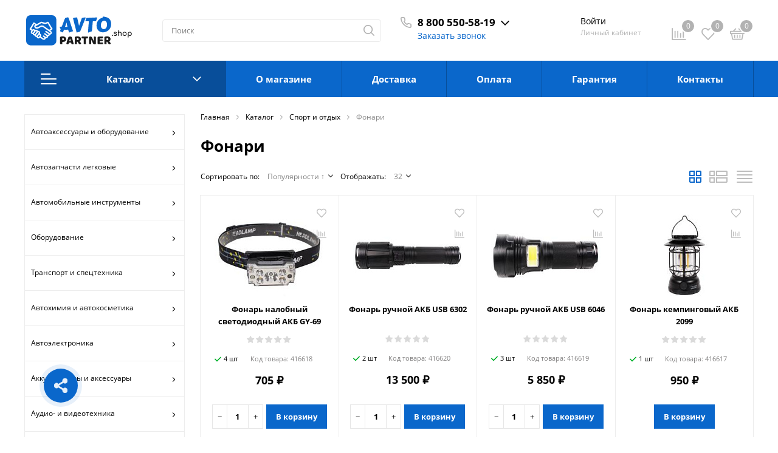

--- FILE ---
content_type: text/css
request_url: https://avtopartner.shop/bitrix/cache/css/s1/sotbit_origami/template_a410a2ae8d24d1532f558820442bb27a/template_a410a2ae8d24d1532f558820442bb27a_v1.css?1765524814416635
body_size: 83343
content:


/* Start:/local/templates/sotbit_origami/assets/plugin/bootstrap/bootstrap.css?1644325655144832*/
/*!
 * Bootstrap v4.0.0 (https://getbootstrap.com)
 * Copyright 2011-2018 The Bootstrap Authors
 * Copyright 2011-2018 Twitter, Inc.
 * Licensed under MIT (https://github.com/twbs/bootstrap/blob/master/LICENSE)
 */:root{--blue:#007bff;--indigo:#6610f2;--purple:#6f42c1;--pink:#e83e8c;--red:#dc3545;--orange:#fd7e14;--yellow:#ffc107;--green:#28a745;--teal:#20c997;--cyan:#17a2b8;--white:#fff;--gray:#6c757d;--gray-dark:#343a40;--primary:#007bff;--secondary:#6c757d;--success:#28a745;--info:#17a2b8;--warning:#ffc107;--danger:#dc3545;--light:#f8f9fa;--dark:#343a40;--breakpoint-xs:0;--breakpoint-sm:576px;--breakpoint-md:768px;--breakpoint-lg:992px;--breakpoint-xl:1200px;--font-family-sans-serif:-apple-system,BlinkMacSystemFont,"Segoe UI",Roboto,"Helvetica Neue",Arial,sans-serif,"Apple Color Emoji","Segoe UI Emoji","Segoe UI Symbol";--font-family-monospace:SFMono-Regular,Menlo,Monaco,Consolas,"Liberation Mono","Courier New",monospace}*,::after,::before{box-sizing:border-box}html{font-family:sans-serif;line-height:1.15;-webkit-text-size-adjust:100%;-ms-text-size-adjust:100%;-ms-overflow-style:scrollbar;-webkit-tap-highlight-color:transparent}@-ms-viewport{width:device-width}article,aside,dialog,figcaption,figure,footer,header,hgroup,main,nav,section{display:block}body{margin:0;font-family:-apple-system,BlinkMacSystemFont,"Segoe UI",Roboto,"Helvetica Neue",Arial,sans-serif,"Apple Color Emoji","Segoe UI Emoji","Segoe UI Symbol";font-size:1rem;font-weight:400;line-height:1.5;color:#212529;text-align:left;background-color:#fff}[tabindex="-1"]:focus{outline:0!important}hr{box-sizing:content-box;height:0;overflow:visible}h1,h2,h3,h4,h5,h6{margin-top:0;margin-bottom:.5rem}p{margin-top:0;margin-bottom:1rem}abbr[data-original-title],abbr[title]{text-decoration:underline;-webkit-text-decoration:underline dotted;text-decoration:underline dotted;cursor:help;border-bottom:0}address{margin-bottom:1rem;font-style:normal;line-height:inherit}dl,ol,ul{margin-top:0;margin-bottom:1rem}ol ol,ol ul,ul ol,ul ul{margin-bottom:0}dt{font-weight:700}dd{margin-bottom:.5rem;margin-left:0}blockquote{margin:0 0 1rem}dfn{font-style:italic}b,strong{font-weight:bolder}small{font-size:80%}sub,sup{position:relative;font-size:75%;line-height:0;vertical-align:baseline}sub{bottom:-.25em}sup{top:-.5em}a{color:#007bff;text-decoration:none;background-color:transparent;-webkit-text-decoration-skip:objects}a:hover{color:#0056b3;text-decoration:underline}a:not([href]):not([tabindex]){color:inherit;text-decoration:none}a:not([href]):not([tabindex]):focus,a:not([href]):not([tabindex]):hover{color:inherit;text-decoration:none}a:not([href]):not([tabindex]):focus{outline:0}code,kbd,pre,samp{font-family:monospace,monospace;font-size:1em}pre{margin-top:0;margin-bottom:1rem;overflow:auto;-ms-overflow-style:scrollbar}figure{margin:0 0 1rem}img{vertical-align:middle;border-style:none}svg:not(:root){overflow:hidden}table{border-collapse:collapse}caption{padding-top:.75rem;padding-bottom:.75rem;color:#6c757d;text-align:left;caption-side:bottom}th{text-align:inherit}label{display:inline-block;margin-bottom:.5rem}button{border-radius:0}button:focus{outline:1px dotted;outline:5px auto -webkit-focus-ring-color}button,input,optgroup,select,textarea{margin:0;font-family:inherit;font-size:inherit;line-height:inherit}button,input{overflow:visible}button,select{text-transform:none}[type=reset],[type=submit],button,html [type=button]{-webkit-appearance:button}[type=button]::-moz-focus-inner,[type=reset]::-moz-focus-inner,[type=submit]::-moz-focus-inner,button::-moz-focus-inner{padding:0;border-style:none}input[type=checkbox],input[type=radio]{box-sizing:border-box;padding:0}input[type=date],input[type=datetime-local],input[type=month],input[type=time]{-webkit-appearance:listbox}textarea{overflow:auto;resize:vertical}fieldset{min-width:0;padding:0;margin:0;border:0}legend{display:block;width:100%;max-width:100%;padding:0;margin-bottom:.5rem;font-size:1.5rem;line-height:inherit;color:inherit;white-space:normal}progress{vertical-align:baseline}[type=number]::-webkit-inner-spin-button,[type=number]::-webkit-outer-spin-button{height:auto}[type=search]{outline-offset:-2px;-webkit-appearance:none}[type=search]::-webkit-search-cancel-button,[type=search]::-webkit-search-decoration{-webkit-appearance:none}::-webkit-file-upload-button{font:inherit;-webkit-appearance:button}output{display:inline-block}summary{display:list-item;cursor:pointer}template{display:none}[hidden]{display:none!important}.h1,.h2,.h3,.h4,.h5,.h6,h1,h2,h3,h4,h5,h6{margin-bottom:.5rem;font-family:inherit;font-weight:500;line-height:1.2;color:inherit}.h1,h1{font-size:2.5rem}.h2,h2{font-size:2rem}.h3,h3{font-size:1.75rem}.h4,h4{font-size:1.5rem}.h5,h5{font-size:1.25rem}.h6,h6{font-size:1rem}.lead{font-size:1.25rem;font-weight:300}.display-1{font-size:6rem;font-weight:300;line-height:1.2}.display-2{font-size:5.5rem;font-weight:300;line-height:1.2}.display-3{font-size:4.5rem;font-weight:300;line-height:1.2}.display-4{font-size:3.5rem;font-weight:300;line-height:1.2}hr{margin-top:1rem;margin-bottom:1rem;border:0;border-top:1px solid rgba(0,0,0,.1)}.small,small{font-size:80%;font-weight:400}.mark,mark{padding:.2em;background-color:#fcf8e3}.list-unstyled{padding-left:0;list-style:none}.list-inline{padding-left:0;list-style:none}.list-inline-item{display:inline-block}.list-inline-item:not(:last-child){margin-right:.5rem}.initialism{font-size:90%;text-transform:uppercase}.blockquote{margin-bottom:1rem;font-size:1.25rem}.blockquote-footer{display:block;font-size:80%;color:#6c757d}.blockquote-footer::before{content:"\2014 \00A0"}.img-fluid{max-width:100%;height:auto}.img-thumbnail{padding:.25rem;background-color:#fff;border:1px solid #dee2e6;border-radius:.25rem;max-width:100%;height:auto}.figure{display:inline-block}.figure-img{margin-bottom:.5rem;line-height:1}.figure-caption{font-size:90%;color:#6c757d}code,kbd,pre,samp{font-family:SFMono-Regular,Menlo,Monaco,Consolas,"Liberation Mono","Courier New",monospace}code{font-size:87.5%;color:#e83e8c;word-break:break-word}a>code{color:inherit}kbd{padding:.2rem .4rem;font-size:87.5%;color:#fff;background-color:#212529;border-radius:.2rem}kbd kbd{padding:0;font-size:100%;font-weight:700}pre{display:block;font-size:87.5%;color:#212529}pre code{font-size:inherit;color:inherit;word-break:normal}.pre-scrollable{max-height:340px;overflow-y:scroll}.container{width:100%;padding-right:15px;padding-left:15px;margin-right:auto;margin-left:auto}@media (min-width:576px){.container{max-width:540px}}@media (min-width:768px){.container{max-width:720px}}@media (min-width:992px){.container{max-width:960px}}@media (min-width:1200px){.container{max-width:1140px}}.container-fluid{width:100%;padding-right:15px;padding-left:15px;margin-right:auto;margin-left:auto}.row{display:-webkit-box;display:-ms-flexbox;display:flex;-ms-flex-wrap:wrap;flex-wrap:wrap;margin-right:-15px;margin-left:-15px}.no-gutters{margin-right:0;margin-left:0}.no-gutters>.col,.no-gutters>[class*=col-]{padding-right:0;padding-left:0}.col,.col-1,.col-10,.col-11,.col-12,.col-2,.col-3,.col-4,.col-5,.col-6,.col-7,.col-8,.col-9,.col-auto,.col-lg,.col-lg-1,.col-lg-10,.col-lg-11,.col-lg-12,.col-lg-2,.col-lg-3,.col-lg-4,.col-lg-5,.col-lg-6,.col-lg-7,.col-lg-8,.col-lg-9,.col-lg-auto,.col-md,.col-md-1,.col-md-10,.col-md-11,.col-md-12,.col-md-2,.col-md-3,.col-md-4,.col-md-5,.col-md-6,.col-md-7,.col-md-8,.col-md-9,.col-md-auto,.col-sm,.col-sm-1,.col-sm-10,.col-sm-11,.col-sm-12,.col-sm-2,.col-sm-3,.col-sm-4,.col-sm-5,.col-sm-6,.col-sm-7,.col-sm-8,.col-sm-9,.col-sm-auto,.col-xl,.col-xl-1,.col-xl-10,.col-xl-11,.col-xl-12,.col-xl-2,.col-xl-3,.col-xl-4,.col-xl-5,.col-xl-6,.col-xl-7,.col-xl-8,.col-xl-9,.col-xl-auto{position:relative;width:100%;min-height:1px;padding-right:15px;padding-left:15px}.col{-ms-flex-preferred-size:0;flex-basis:0;-webkit-box-flex:1;-ms-flex-positive:1;flex-grow:1;max-width:100%}.col-auto{-webkit-box-flex:0;-ms-flex:0 0 auto;flex:0 0 auto;width:auto;max-width:none}.col-1{-webkit-box-flex:0;-ms-flex:0 0 8.333333%;flex:0 0 8.333333%;max-width:8.333333%}.col-2{-webkit-box-flex:0;-ms-flex:0 0 16.666667%;flex:0 0 16.666667%;max-width:16.666667%}.col-3{-webkit-box-flex:0;-ms-flex:0 0 25%;flex:0 0 25%;max-width:25%}.col-4{-webkit-box-flex:0;-ms-flex:0 0 33.333333%;flex:0 0 33.333333%;max-width:33.333333%}.col-5{-webkit-box-flex:0;-ms-flex:0 0 41.666667%;flex:0 0 41.666667%;max-width:41.666667%}.col-6{-webkit-box-flex:0;-ms-flex:0 0 50%;flex:0 0 50%;max-width:50%}.col-7{-webkit-box-flex:0;-ms-flex:0 0 58.333333%;flex:0 0 58.333333%;max-width:58.333333%}.col-8{-webkit-box-flex:0;-ms-flex:0 0 66.666667%;flex:0 0 66.666667%;max-width:66.666667%}.col-9{-webkit-box-flex:0;-ms-flex:0 0 75%;flex:0 0 75%;max-width:75%}.col-10{-webkit-box-flex:0;-ms-flex:0 0 83.333333%;flex:0 0 83.333333%;max-width:83.333333%}.col-11{-webkit-box-flex:0;-ms-flex:0 0 91.666667%;flex:0 0 91.666667%;max-width:91.666667%}.col-12{-webkit-box-flex:0;-ms-flex:0 0 100%;flex:0 0 100%;max-width:100%}.order-first{-webkit-box-ordinal-group:0;-ms-flex-order:-1;order:-1}.order-last{-webkit-box-ordinal-group:14;-ms-flex-order:13;order:13}.order-0{-webkit-box-ordinal-group:1;-ms-flex-order:0;order:0}.order-1{-webkit-box-ordinal-group:2;-ms-flex-order:1;order:1}.order-2{-webkit-box-ordinal-group:3;-ms-flex-order:2;order:2}.order-3{-webkit-box-ordinal-group:4;-ms-flex-order:3;order:3}.order-4{-webkit-box-ordinal-group:5;-ms-flex-order:4;order:4}.order-5{-webkit-box-ordinal-group:6;-ms-flex-order:5;order:5}.order-6{-webkit-box-ordinal-group:7;-ms-flex-order:6;order:6}.order-7{-webkit-box-ordinal-group:8;-ms-flex-order:7;order:7}.order-8{-webkit-box-ordinal-group:9;-ms-flex-order:8;order:8}.order-9{-webkit-box-ordinal-group:10;-ms-flex-order:9;order:9}.order-10{-webkit-box-ordinal-group:11;-ms-flex-order:10;order:10}.order-11{-webkit-box-ordinal-group:12;-ms-flex-order:11;order:11}.order-12{-webkit-box-ordinal-group:13;-ms-flex-order:12;order:12}.offset-1{margin-left:8.333333%}.offset-2{margin-left:16.666667%}.offset-3{margin-left:25%}.offset-4{margin-left:33.333333%}.offset-5{margin-left:41.666667%}.offset-6{margin-left:50%}.offset-7{margin-left:58.333333%}.offset-8{margin-left:66.666667%}.offset-9{margin-left:75%}.offset-10{margin-left:83.333333%}.offset-11{margin-left:91.666667%}@media (min-width:576px){.col-sm{-ms-flex-preferred-size:0;flex-basis:0;-webkit-box-flex:1;-ms-flex-positive:1;flex-grow:1;max-width:100%}.col-sm-auto{-webkit-box-flex:0;-ms-flex:0 0 auto;flex:0 0 auto;width:auto;max-width:none}.col-sm-1{-webkit-box-flex:0;-ms-flex:0 0 8.333333%;flex:0 0 8.333333%;max-width:8.333333%}.col-sm-2{-webkit-box-flex:0;-ms-flex:0 0 16.666667%;flex:0 0 16.666667%;max-width:16.666667%}.col-sm-3{-webkit-box-flex:0;-ms-flex:0 0 25%;flex:0 0 25%;max-width:25%}.col-sm-4{-webkit-box-flex:0;-ms-flex:0 0 33.333333%;flex:0 0 33.333333%;max-width:33.333333%}.col-sm-5{-webkit-box-flex:0;-ms-flex:0 0 41.666667%;flex:0 0 41.666667%;max-width:41.666667%}.col-sm-6{-webkit-box-flex:0;-ms-flex:0 0 50%;flex:0 0 50%;max-width:50%}.col-sm-7{-webkit-box-flex:0;-ms-flex:0 0 58.333333%;flex:0 0 58.333333%;max-width:58.333333%}.col-sm-8{-webkit-box-flex:0;-ms-flex:0 0 66.666667%;flex:0 0 66.666667%;max-width:66.666667%}.col-sm-9{-webkit-box-flex:0;-ms-flex:0 0 75%;flex:0 0 75%;max-width:75%}.col-sm-10{-webkit-box-flex:0;-ms-flex:0 0 83.333333%;flex:0 0 83.333333%;max-width:83.333333%}.col-sm-11{-webkit-box-flex:0;-ms-flex:0 0 91.666667%;flex:0 0 91.666667%;max-width:91.666667%}.col-sm-12{-webkit-box-flex:0;-ms-flex:0 0 100%;flex:0 0 100%;max-width:100%}.order-sm-first{-webkit-box-ordinal-group:0;-ms-flex-order:-1;order:-1}.order-sm-last{-webkit-box-ordinal-group:14;-ms-flex-order:13;order:13}.order-sm-0{-webkit-box-ordinal-group:1;-ms-flex-order:0;order:0}.order-sm-1{-webkit-box-ordinal-group:2;-ms-flex-order:1;order:1}.order-sm-2{-webkit-box-ordinal-group:3;-ms-flex-order:2;order:2}.order-sm-3{-webkit-box-ordinal-group:4;-ms-flex-order:3;order:3}.order-sm-4{-webkit-box-ordinal-group:5;-ms-flex-order:4;order:4}.order-sm-5{-webkit-box-ordinal-group:6;-ms-flex-order:5;order:5}.order-sm-6{-webkit-box-ordinal-group:7;-ms-flex-order:6;order:6}.order-sm-7{-webkit-box-ordinal-group:8;-ms-flex-order:7;order:7}.order-sm-8{-webkit-box-ordinal-group:9;-ms-flex-order:8;order:8}.order-sm-9{-webkit-box-ordinal-group:10;-ms-flex-order:9;order:9}.order-sm-10{-webkit-box-ordinal-group:11;-ms-flex-order:10;order:10}.order-sm-11{-webkit-box-ordinal-group:12;-ms-flex-order:11;order:11}.order-sm-12{-webkit-box-ordinal-group:13;-ms-flex-order:12;order:12}.offset-sm-0{margin-left:0}.offset-sm-1{margin-left:8.333333%}.offset-sm-2{margin-left:16.666667%}.offset-sm-3{margin-left:25%}.offset-sm-4{margin-left:33.333333%}.offset-sm-5{margin-left:41.666667%}.offset-sm-6{margin-left:50%}.offset-sm-7{margin-left:58.333333%}.offset-sm-8{margin-left:66.666667%}.offset-sm-9{margin-left:75%}.offset-sm-10{margin-left:83.333333%}.offset-sm-11{margin-left:91.666667%}}@media (min-width:768px){.col-md{-ms-flex-preferred-size:0;flex-basis:0;-webkit-box-flex:1;-ms-flex-positive:1;flex-grow:1;max-width:100%}.col-md-auto{-webkit-box-flex:0;-ms-flex:0 0 auto;flex:0 0 auto;width:auto;max-width:none}.col-md-1{-webkit-box-flex:0;-ms-flex:0 0 8.333333%;flex:0 0 8.333333%;max-width:8.333333%}.col-md-2{-webkit-box-flex:0;-ms-flex:0 0 16.666667%;flex:0 0 16.666667%;max-width:16.666667%}.col-md-3{-webkit-box-flex:0;-ms-flex:0 0 25%;flex:0 0 25%;max-width:25%}.col-md-4{-webkit-box-flex:0;-ms-flex:0 0 33.333333%;flex:0 0 33.333333%;max-width:33.333333%}.col-md-5{-webkit-box-flex:0;-ms-flex:0 0 41.666667%;flex:0 0 41.666667%;max-width:41.666667%}.col-md-6{-webkit-box-flex:0;-ms-flex:0 0 50%;flex:0 0 50%;max-width:50%}.col-md-7{-webkit-box-flex:0;-ms-flex:0 0 58.333333%;flex:0 0 58.333333%;max-width:58.333333%}.col-md-8{-webkit-box-flex:0;-ms-flex:0 0 66.666667%;flex:0 0 66.666667%;max-width:66.666667%}.col-md-9{-webkit-box-flex:0;-ms-flex:0 0 75%;flex:0 0 75%;max-width:75%}.col-md-10{-webkit-box-flex:0;-ms-flex:0 0 83.333333%;flex:0 0 83.333333%;max-width:83.333333%}.col-md-11{-webkit-box-flex:0;-ms-flex:0 0 91.666667%;flex:0 0 91.666667%;max-width:91.666667%}.col-md-12{-webkit-box-flex:0;-ms-flex:0 0 100%;flex:0 0 100%;max-width:100%}.order-md-first{-webkit-box-ordinal-group:0;-ms-flex-order:-1;order:-1}.order-md-last{-webkit-box-ordinal-group:14;-ms-flex-order:13;order:13}.order-md-0{-webkit-box-ordinal-group:1;-ms-flex-order:0;order:0}.order-md-1{-webkit-box-ordinal-group:2;-ms-flex-order:1;order:1}.order-md-2{-webkit-box-ordinal-group:3;-ms-flex-order:2;order:2}.order-md-3{-webkit-box-ordinal-group:4;-ms-flex-order:3;order:3}.order-md-4{-webkit-box-ordinal-group:5;-ms-flex-order:4;order:4}.order-md-5{-webkit-box-ordinal-group:6;-ms-flex-order:5;order:5}.order-md-6{-webkit-box-ordinal-group:7;-ms-flex-order:6;order:6}.order-md-7{-webkit-box-ordinal-group:8;-ms-flex-order:7;order:7}.order-md-8{-webkit-box-ordinal-group:9;-ms-flex-order:8;order:8}.order-md-9{-webkit-box-ordinal-group:10;-ms-flex-order:9;order:9}.order-md-10{-webkit-box-ordinal-group:11;-ms-flex-order:10;order:10}.order-md-11{-webkit-box-ordinal-group:12;-ms-flex-order:11;order:11}.order-md-12{-webkit-box-ordinal-group:13;-ms-flex-order:12;order:12}.offset-md-0{margin-left:0}.offset-md-1{margin-left:8.333333%}.offset-md-2{margin-left:16.666667%}.offset-md-3{margin-left:25%}.offset-md-4{margin-left:33.333333%}.offset-md-5{margin-left:41.666667%}.offset-md-6{margin-left:50%}.offset-md-7{margin-left:58.333333%}.offset-md-8{margin-left:66.666667%}.offset-md-9{margin-left:75%}.offset-md-10{margin-left:83.333333%}.offset-md-11{margin-left:91.666667%}}@media (min-width:992px){.col-lg{-ms-flex-preferred-size:0;flex-basis:0;-webkit-box-flex:1;-ms-flex-positive:1;flex-grow:1;max-width:100%}.col-lg-auto{-webkit-box-flex:0;-ms-flex:0 0 auto;flex:0 0 auto;width:auto;max-width:none}.col-lg-1{-webkit-box-flex:0;-ms-flex:0 0 8.333333%;flex:0 0 8.333333%;max-width:8.333333%}.col-lg-2{-webkit-box-flex:0;-ms-flex:0 0 16.666667%;flex:0 0 16.666667%;max-width:16.666667%}.col-lg-3{-webkit-box-flex:0;-ms-flex:0 0 25%;flex:0 0 25%;max-width:25%}.col-lg-4{-webkit-box-flex:0;-ms-flex:0 0 33.333333%;flex:0 0 33.333333%;max-width:33.333333%}.col-lg-5{-webkit-box-flex:0;-ms-flex:0 0 41.666667%;flex:0 0 41.666667%;max-width:41.666667%}.col-lg-6{-webkit-box-flex:0;-ms-flex:0 0 50%;flex:0 0 50%;max-width:50%}.col-lg-7{-webkit-box-flex:0;-ms-flex:0 0 58.333333%;flex:0 0 58.333333%;max-width:58.333333%}.col-lg-8{-webkit-box-flex:0;-ms-flex:0 0 66.666667%;flex:0 0 66.666667%;max-width:66.666667%}.col-lg-9{-webkit-box-flex:0;-ms-flex:0 0 75%;flex:0 0 75%;max-width:75%}.col-lg-10{-webkit-box-flex:0;-ms-flex:0 0 83.333333%;flex:0 0 83.333333%;max-width:83.333333%}.col-lg-11{-webkit-box-flex:0;-ms-flex:0 0 91.666667%;flex:0 0 91.666667%;max-width:91.666667%}.col-lg-12{-webkit-box-flex:0;-ms-flex:0 0 100%;flex:0 0 100%;max-width:100%}.order-lg-first{-webkit-box-ordinal-group:0;-ms-flex-order:-1;order:-1}.order-lg-last{-webkit-box-ordinal-group:14;-ms-flex-order:13;order:13}.order-lg-0{-webkit-box-ordinal-group:1;-ms-flex-order:0;order:0}.order-lg-1{-webkit-box-ordinal-group:2;-ms-flex-order:1;order:1}.order-lg-2{-webkit-box-ordinal-group:3;-ms-flex-order:2;order:2}.order-lg-3{-webkit-box-ordinal-group:4;-ms-flex-order:3;order:3}.order-lg-4{-webkit-box-ordinal-group:5;-ms-flex-order:4;order:4}.order-lg-5{-webkit-box-ordinal-group:6;-ms-flex-order:5;order:5}.order-lg-6{-webkit-box-ordinal-group:7;-ms-flex-order:6;order:6}.order-lg-7{-webkit-box-ordinal-group:8;-ms-flex-order:7;order:7}.order-lg-8{-webkit-box-ordinal-group:9;-ms-flex-order:8;order:8}.order-lg-9{-webkit-box-ordinal-group:10;-ms-flex-order:9;order:9}.order-lg-10{-webkit-box-ordinal-group:11;-ms-flex-order:10;order:10}.order-lg-11{-webkit-box-ordinal-group:12;-ms-flex-order:11;order:11}.order-lg-12{-webkit-box-ordinal-group:13;-ms-flex-order:12;order:12}.offset-lg-0{margin-left:0}.offset-lg-1{margin-left:8.333333%}.offset-lg-2{margin-left:16.666667%}.offset-lg-3{margin-left:25%}.offset-lg-4{margin-left:33.333333%}.offset-lg-5{margin-left:41.666667%}.offset-lg-6{margin-left:50%}.offset-lg-7{margin-left:58.333333%}.offset-lg-8{margin-left:66.666667%}.offset-lg-9{margin-left:75%}.offset-lg-10{margin-left:83.333333%}.offset-lg-11{margin-left:91.666667%}}@media (min-width:1200px){.col-xl{-ms-flex-preferred-size:0;flex-basis:0;-webkit-box-flex:1;-ms-flex-positive:1;flex-grow:1;max-width:100%}.col-xl-auto{-webkit-box-flex:0;-ms-flex:0 0 auto;flex:0 0 auto;width:auto;max-width:none}.col-xl-1{-webkit-box-flex:0;-ms-flex:0 0 8.333333%;flex:0 0 8.333333%;max-width:8.333333%}.col-xl-2{-webkit-box-flex:0;-ms-flex:0 0 16.666667%;flex:0 0 16.666667%;max-width:16.666667%}.col-xl-3{-webkit-box-flex:0;-ms-flex:0 0 25%;flex:0 0 25%;max-width:25%}.col-xl-4{-webkit-box-flex:0;-ms-flex:0 0 33.333333%;flex:0 0 33.333333%;max-width:33.333333%}.col-xl-5{-webkit-box-flex:0;-ms-flex:0 0 41.666667%;flex:0 0 41.666667%;max-width:41.666667%}.col-xl-6{-webkit-box-flex:0;-ms-flex:0 0 50%;flex:0 0 50%;max-width:50%}.col-xl-7{-webkit-box-flex:0;-ms-flex:0 0 58.333333%;flex:0 0 58.333333%;max-width:58.333333%}.col-xl-8{-webkit-box-flex:0;-ms-flex:0 0 66.666667%;flex:0 0 66.666667%;max-width:66.666667%}.col-xl-9{-webkit-box-flex:0;-ms-flex:0 0 75%;flex:0 0 75%;max-width:75%}.col-xl-10{-webkit-box-flex:0;-ms-flex:0 0 83.333333%;flex:0 0 83.333333%;max-width:83.333333%}.col-xl-11{-webkit-box-flex:0;-ms-flex:0 0 91.666667%;flex:0 0 91.666667%;max-width:91.666667%}.col-xl-12{-webkit-box-flex:0;-ms-flex:0 0 100%;flex:0 0 100%;max-width:100%}.order-xl-first{-webkit-box-ordinal-group:0;-ms-flex-order:-1;order:-1}.order-xl-last{-webkit-box-ordinal-group:14;-ms-flex-order:13;order:13}.order-xl-0{-webkit-box-ordinal-group:1;-ms-flex-order:0;order:0}.order-xl-1{-webkit-box-ordinal-group:2;-ms-flex-order:1;order:1}.order-xl-2{-webkit-box-ordinal-group:3;-ms-flex-order:2;order:2}.order-xl-3{-webkit-box-ordinal-group:4;-ms-flex-order:3;order:3}.order-xl-4{-webkit-box-ordinal-group:5;-ms-flex-order:4;order:4}.order-xl-5{-webkit-box-ordinal-group:6;-ms-flex-order:5;order:5}.order-xl-6{-webkit-box-ordinal-group:7;-ms-flex-order:6;order:6}.order-xl-7{-webkit-box-ordinal-group:8;-ms-flex-order:7;order:7}.order-xl-8{-webkit-box-ordinal-group:9;-ms-flex-order:8;order:8}.order-xl-9{-webkit-box-ordinal-group:10;-ms-flex-order:9;order:9}.order-xl-10{-webkit-box-ordinal-group:11;-ms-flex-order:10;order:10}.order-xl-11{-webkit-box-ordinal-group:12;-ms-flex-order:11;order:11}.order-xl-12{-webkit-box-ordinal-group:13;-ms-flex-order:12;order:12}.offset-xl-0{margin-left:0}.offset-xl-1{margin-left:8.333333%}.offset-xl-2{margin-left:16.666667%}.offset-xl-3{margin-left:25%}.offset-xl-4{margin-left:33.333333%}.offset-xl-5{margin-left:41.666667%}.offset-xl-6{margin-left:50%}.offset-xl-7{margin-left:58.333333%}.offset-xl-8{margin-left:66.666667%}.offset-xl-9{margin-left:75%}.offset-xl-10{margin-left:83.333333%}.offset-xl-11{margin-left:91.666667%}}.table{width:100%;max-width:100%;margin-bottom:1rem;background-color:transparent}.table td,.table th{padding:.75rem;vertical-align:top;border-top:1px solid #dee2e6}.table thead th{vertical-align:bottom;border-bottom:2px solid #dee2e6}.table tbody+tbody{border-top:2px solid #dee2e6}.table .table{background-color:#fff}.table-sm td,.table-sm th{padding:.3rem}.table-bordered{border:1px solid #dee2e6}.table-bordered td,.table-bordered th{border:1px solid #dee2e6}.table-bordered thead td,.table-bordered thead th{border-bottom-width:2px}.table-striped tbody tr:nth-of-type(odd){background-color:rgba(0,0,0,.05)}.table-hover tbody tr:hover{background-color:rgba(0,0,0,.075)}.table-primary,.table-primary>td,.table-primary>th{background-color:#b8daff}.table-hover .table-primary:hover{background-color:#9fcdff}.table-hover .table-primary:hover>td,.table-hover .table-primary:hover>th{background-color:#9fcdff}.table-secondary,.table-secondary>td,.table-secondary>th{background-color:#d6d8db}.table-hover .table-secondary:hover{background-color:#c8cbcf}.table-hover .table-secondary:hover>td,.table-hover .table-secondary:hover>th{background-color:#c8cbcf}.table-success,.table-success>td,.table-success>th{background-color:#c3e6cb}.table-hover .table-success:hover{background-color:#b1dfbb}.table-hover .table-success:hover>td,.table-hover .table-success:hover>th{background-color:#b1dfbb}.table-info,.table-info>td,.table-info>th{background-color:#bee5eb}.table-hover .table-info:hover{background-color:#abdde5}.table-hover .table-info:hover>td,.table-hover .table-info:hover>th{background-color:#abdde5}.table-warning,.table-warning>td,.table-warning>th{background-color:#ffeeba}.table-hover .table-warning:hover{background-color:#ffe8a1}.table-hover .table-warning:hover>td,.table-hover .table-warning:hover>th{background-color:#ffe8a1}.table-danger,.table-danger>td,.table-danger>th{background-color:#f5c6cb}.table-hover .table-danger:hover{background-color:#f1b0b7}.table-hover .table-danger:hover>td,.table-hover .table-danger:hover>th{background-color:#f1b0b7}.table-light,.table-light>td,.table-light>th{background-color:#fdfdfe}.table-hover .table-light:hover{background-color:#ececf6}.table-hover .table-light:hover>td,.table-hover .table-light:hover>th{background-color:#ececf6}.table-dark,.table-dark>td,.table-dark>th{background-color:#c6c8ca}.table-hover .table-dark:hover{background-color:#b9bbbe}.table-hover .table-dark:hover>td,.table-hover .table-dark:hover>th{background-color:#b9bbbe}.table-active,.table-active>td,.table-active>th{background-color:rgba(0,0,0,.075)}.table-hover .table-active:hover{background-color:rgba(0,0,0,.075)}.table-hover .table-active:hover>td,.table-hover .table-active:hover>th{background-color:rgba(0,0,0,.075)}.table .thead-dark th{color:#fff;background-color:#212529;border-color:#32383e}.table .thead-light th{color:#495057;background-color:#e9ecef;border-color:#dee2e6}.table-dark{color:#fff;background-color:#212529}.table-dark td,.table-dark th,.table-dark thead th{border-color:#32383e}.table-dark.table-bordered{border:0}.table-dark.table-striped tbody tr:nth-of-type(odd){background-color:rgba(255,255,255,.05)}.table-dark.table-hover tbody tr:hover{background-color:rgba(255,255,255,.075)}@media (max-width:575.98px){.table-responsive-sm{display:block;width:100%;overflow-x:auto;-webkit-overflow-scrolling:touch;-ms-overflow-style:-ms-autohiding-scrollbar}.table-responsive-sm>.table-bordered{border:0}}@media (max-width:767.98px){.table-responsive-md{display:block;width:100%;overflow-x:auto;-webkit-overflow-scrolling:touch;-ms-overflow-style:-ms-autohiding-scrollbar}.table-responsive-md>.table-bordered{border:0}}@media (max-width:991.98px){.table-responsive-lg{display:block;width:100%;overflow-x:auto;-webkit-overflow-scrolling:touch;-ms-overflow-style:-ms-autohiding-scrollbar}.table-responsive-lg>.table-bordered{border:0}}@media (max-width:1199.98px){.table-responsive-xl{display:block;width:100%;overflow-x:auto;-webkit-overflow-scrolling:touch;-ms-overflow-style:-ms-autohiding-scrollbar}.table-responsive-xl>.table-bordered{border:0}}.table-responsive{display:block;width:100%;overflow-x:auto;-webkit-overflow-scrolling:touch;-ms-overflow-style:-ms-autohiding-scrollbar}.table-responsive>.table-bordered{border:0}.form-control{display:block;width:100%;padding:.375rem .75rem;font-size:1rem;line-height:1.5;color:#495057;background-color:#fff;background-clip:padding-box;border:1px solid #ced4da;border-radius:.25rem;transition:border-color .15s ease-in-out,box-shadow .15s ease-in-out}.form-control::-ms-expand{background-color:transparent;border:0}.form-control:focus{color:#495057;background-color:#fff;border-color:#80bdff;outline:0;box-shadow:0 0 0 .2rem rgba(0,123,255,.25)}.form-control::-webkit-input-placeholder{color:#6c757d;opacity:1}.form-control::-moz-placeholder{color:#6c757d;opacity:1}.form-control:-ms-input-placeholder{color:#6c757d;opacity:1}.form-control::-ms-input-placeholder{color:#6c757d;opacity:1}.form-control::placeholder{color:#6c757d;opacity:1}.form-control:disabled,.form-control[readonly]{background-color:#e9ecef;opacity:1}select.form-control:not([size]):not([multiple]){height:calc(2.25rem + 2px)}select.form-control:focus::-ms-value{color:#495057;background-color:#fff}.form-control-file,.form-control-range{display:block;width:100%}.col-form-label{padding-top:calc(.375rem + 1px);padding-bottom:calc(.375rem + 1px);margin-bottom:0;font-size:inherit;line-height:1.5}.col-form-label-lg{padding-top:calc(.5rem + 1px);padding-bottom:calc(.5rem + 1px);font-size:1.25rem;line-height:1.5}.col-form-label-sm{padding-top:calc(.25rem + 1px);padding-bottom:calc(.25rem + 1px);font-size:.875rem;line-height:1.5}.form-control-plaintext{display:block;width:100%;padding-top:.375rem;padding-bottom:.375rem;margin-bottom:0;line-height:1.5;background-color:transparent;border:solid transparent;border-width:1px 0}.form-control-plaintext.form-control-lg,.form-control-plaintext.form-control-sm,.input-group-lg>.form-control-plaintext.form-control,.input-group-lg>.input-group-append>.form-control-plaintext.btn,.input-group-lg>.input-group-append>.form-control-plaintext.input-group-text,.input-group-lg>.input-group-prepend>.form-control-plaintext.btn,.input-group-lg>.input-group-prepend>.form-control-plaintext.input-group-text,.input-group-sm>.form-control-plaintext.form-control,.input-group-sm>.input-group-append>.form-control-plaintext.btn,.input-group-sm>.input-group-append>.form-control-plaintext.input-group-text,.input-group-sm>.input-group-prepend>.form-control-plaintext.btn,.input-group-sm>.input-group-prepend>.form-control-plaintext.input-group-text{padding-right:0;padding-left:0}.form-control-sm,.input-group-sm>.form-control,.input-group-sm>.input-group-append>.btn,.input-group-sm>.input-group-append>.input-group-text,.input-group-sm>.input-group-prepend>.btn,.input-group-sm>.input-group-prepend>.input-group-text{padding:.25rem .5rem;font-size:.875rem;line-height:1.5;border-radius:.2rem}.input-group-sm>.input-group-append>select.btn:not([size]):not([multiple]),.input-group-sm>.input-group-append>select.input-group-text:not([size]):not([multiple]),.input-group-sm>.input-group-prepend>select.btn:not([size]):not([multiple]),.input-group-sm>.input-group-prepend>select.input-group-text:not([size]):not([multiple]),.input-group-sm>select.form-control:not([size]):not([multiple]),select.form-control-sm:not([size]):not([multiple]){height:calc(1.8125rem + 2px)}.form-control-lg,.input-group-lg>.form-control,.input-group-lg>.input-group-append>.btn,.input-group-lg>.input-group-append>.input-group-text,.input-group-lg>.input-group-prepend>.btn,.input-group-lg>.input-group-prepend>.input-group-text{padding:.5rem 1rem;font-size:1.25rem;line-height:1.5;border-radius:.3rem}.input-group-lg>.input-group-append>select.btn:not([size]):not([multiple]),.input-group-lg>.input-group-append>select.input-group-text:not([size]):not([multiple]),.input-group-lg>.input-group-prepend>select.btn:not([size]):not([multiple]),.input-group-lg>.input-group-prepend>select.input-group-text:not([size]):not([multiple]),.input-group-lg>select.form-control:not([size]):not([multiple]),select.form-control-lg:not([size]):not([multiple]){height:calc(2.875rem + 2px)}.form-group{margin-bottom:1rem}.form-text{display:block;margin-top:.25rem}.form-row{display:-webkit-box;display:-ms-flexbox;display:flex;-ms-flex-wrap:wrap;flex-wrap:wrap;margin-right:-5px;margin-left:-5px}.form-row>.col,.form-row>[class*=col-]{padding-right:5px;padding-left:5px}.form-check{position:relative;display:block;padding-left:1.25rem}.form-check-input{position:absolute;margin-top:.3rem;margin-left:-1.25rem}.form-check-input:disabled~.form-check-label{color:#6c757d}.form-check-label{margin-bottom:0}.form-check-inline{display:-webkit-inline-box;display:-ms-inline-flexbox;display:inline-flex;-webkit-box-align:center;-ms-flex-align:center;align-items:center;padding-left:0;margin-right:.75rem}.form-check-inline .form-check-input{position:static;margin-top:0;margin-right:.3125rem;margin-left:0}.valid-feedback{display:none;width:100%;margin-top:.25rem;font-size:80%;color:#28a745}.valid-tooltip{position:absolute;top:100%;z-index:5;display:none;max-width:100%;padding:.5rem;margin-top:.1rem;font-size:.875rem;line-height:1;color:#fff;background-color:rgba(40,167,69,.8);border-radius:.2rem}.custom-select.is-valid,.form-control.is-valid,.was-validated .custom-select:valid,.was-validated .form-control:valid{border-color:#28a745}.custom-select.is-valid:focus,.form-control.is-valid:focus,.was-validated .custom-select:valid:focus,.was-validated .form-control:valid:focus{border-color:#28a745;box-shadow:0 0 0 .2rem rgba(40,167,69,.25)}.custom-select.is-valid~.valid-feedback,.custom-select.is-valid~.valid-tooltip,.form-control.is-valid~.valid-feedback,.form-control.is-valid~.valid-tooltip,.was-validated .custom-select:valid~.valid-feedback,.was-validated .custom-select:valid~.valid-tooltip,.was-validated .form-control:valid~.valid-feedback,.was-validated .form-control:valid~.valid-tooltip{display:block}.form-check-input.is-valid~.form-check-label,.was-validated .form-check-input:valid~.form-check-label{color:#28a745}.form-check-input.is-valid~.valid-feedback,.form-check-input.is-valid~.valid-tooltip,.was-validated .form-check-input:valid~.valid-feedback,.was-validated .form-check-input:valid~.valid-tooltip{display:block}.custom-control-input.is-valid~.custom-control-label,.was-validated .custom-control-input:valid~.custom-control-label{color:#28a745}.custom-control-input.is-valid~.custom-control-label::before,.was-validated .custom-control-input:valid~.custom-control-label::before{background-color:#71dd8a}.custom-control-input.is-valid~.valid-feedback,.custom-control-input.is-valid~.valid-tooltip,.was-validated .custom-control-input:valid~.valid-feedback,.was-validated .custom-control-input:valid~.valid-tooltip{display:block}.custom-control-input.is-valid:checked~.custom-control-label::before,.was-validated .custom-control-input:valid:checked~.custom-control-label::before{background-color:#34ce57}.custom-control-input.is-valid:focus~.custom-control-label::before,.was-validated .custom-control-input:valid:focus~.custom-control-label::before{box-shadow:0 0 0 1px #fff,0 0 0 .2rem rgba(40,167,69,.25)}.custom-file-input.is-valid~.custom-file-label,.was-validated .custom-file-input:valid~.custom-file-label{border-color:#28a745}.custom-file-input.is-valid~.custom-file-label::before,.was-validated .custom-file-input:valid~.custom-file-label::before{border-color:inherit}.custom-file-input.is-valid~.valid-feedback,.custom-file-input.is-valid~.valid-tooltip,.was-validated .custom-file-input:valid~.valid-feedback,.was-validated .custom-file-input:valid~.valid-tooltip{display:block}.custom-file-input.is-valid:focus~.custom-file-label,.was-validated .custom-file-input:valid:focus~.custom-file-label{box-shadow:0 0 0 .2rem rgba(40,167,69,.25)}.invalid-feedback{display:none;width:100%;margin-top:.25rem;font-size:80%;color:#dc3545}.invalid-tooltip{position:absolute;top:100%;z-index:5;display:none;max-width:100%;padding:.5rem;margin-top:.1rem;font-size:.875rem;line-height:1;color:#fff;background-color:rgba(220,53,69,.8);border-radius:.2rem}.custom-select.is-invalid,.form-control.is-invalid,.was-validated .custom-select:invalid,.was-validated .form-control:invalid{border-color:#dc3545}.custom-select.is-invalid:focus,.form-control.is-invalid:focus,.was-validated .custom-select:invalid:focus,.was-validated .form-control:invalid:focus{border-color:#dc3545;box-shadow:0 0 0 .2rem rgba(220,53,69,.25)}.custom-select.is-invalid~.invalid-feedback,.custom-select.is-invalid~.invalid-tooltip,.form-control.is-invalid~.invalid-feedback,.form-control.is-invalid~.invalid-tooltip,.was-validated .custom-select:invalid~.invalid-feedback,.was-validated .custom-select:invalid~.invalid-tooltip,.was-validated .form-control:invalid~.invalid-feedback,.was-validated .form-control:invalid~.invalid-tooltip{display:block}.form-check-input.is-invalid~.form-check-label,.was-validated .form-check-input:invalid~.form-check-label{color:#dc3545}.form-check-input.is-invalid~.invalid-feedback,.form-check-input.is-invalid~.invalid-tooltip,.was-validated .form-check-input:invalid~.invalid-feedback,.was-validated .form-check-input:invalid~.invalid-tooltip{display:block}.custom-control-input.is-invalid~.custom-control-label,.was-validated .custom-control-input:invalid~.custom-control-label{color:#dc3545}.custom-control-input.is-invalid~.custom-control-label::before,.was-validated .custom-control-input:invalid~.custom-control-label::before{background-color:#efa2a9}.custom-control-input.is-invalid~.invalid-feedback,.custom-control-input.is-invalid~.invalid-tooltip,.was-validated .custom-control-input:invalid~.invalid-feedback,.was-validated .custom-control-input:invalid~.invalid-tooltip{display:block}.custom-control-input.is-invalid:checked~.custom-control-label::before,.was-validated .custom-control-input:invalid:checked~.custom-control-label::before{background-color:#e4606d}.custom-control-input.is-invalid:focus~.custom-control-label::before,.was-validated .custom-control-input:invalid:focus~.custom-control-label::before{box-shadow:0 0 0 1px #fff,0 0 0 .2rem rgba(220,53,69,.25)}.custom-file-input.is-invalid~.custom-file-label,.was-validated .custom-file-input:invalid~.custom-file-label{border-color:#dc3545}.custom-file-input.is-invalid~.custom-file-label::before,.was-validated .custom-file-input:invalid~.custom-file-label::before{border-color:inherit}.custom-file-input.is-invalid~.invalid-feedback,.custom-file-input.is-invalid~.invalid-tooltip,.was-validated .custom-file-input:invalid~.invalid-feedback,.was-validated .custom-file-input:invalid~.invalid-tooltip{display:block}.custom-file-input.is-invalid:focus~.custom-file-label,.was-validated .custom-file-input:invalid:focus~.custom-file-label{box-shadow:0 0 0 .2rem rgba(220,53,69,.25)}.form-inline{display:-webkit-box;display:-ms-flexbox;display:flex;-webkit-box-orient:horizontal;-webkit-box-direction:normal;-ms-flex-flow:row wrap;flex-flow:row wrap;-webkit-box-align:center;-ms-flex-align:center;align-items:center}.form-inline .form-check{width:100%}@media (min-width:576px){.form-inline label{display:-webkit-box;display:-ms-flexbox;display:flex;-webkit-box-align:center;-ms-flex-align:center;align-items:center;-webkit-box-pack:center;-ms-flex-pack:center;justify-content:center;margin-bottom:0}.form-inline .form-group{display:-webkit-box;display:-ms-flexbox;display:flex;-webkit-box-flex:0;-ms-flex:0 0 auto;flex:0 0 auto;-webkit-box-orient:horizontal;-webkit-box-direction:normal;-ms-flex-flow:row wrap;flex-flow:row wrap;-webkit-box-align:center;-ms-flex-align:center;align-items:center;margin-bottom:0}.form-inline .form-control{display:inline-block;width:auto;vertical-align:middle}.form-inline .form-control-plaintext{display:inline-block}.form-inline .input-group{width:auto}.form-inline .form-check{display:-webkit-box;display:-ms-flexbox;display:flex;-webkit-box-align:center;-ms-flex-align:center;align-items:center;-webkit-box-pack:center;-ms-flex-pack:center;justify-content:center;width:auto;padding-left:0}.form-inline .form-check-input{position:relative;margin-top:0;margin-right:.25rem;margin-left:0}.form-inline .custom-control{-webkit-box-align:center;-ms-flex-align:center;align-items:center;-webkit-box-pack:center;-ms-flex-pack:center;justify-content:center}.form-inline .custom-control-label{margin-bottom:0}}.btn{display:inline-block;font-weight:400;text-align:center;white-space:nowrap;vertical-align:middle;-webkit-user-select:none;-moz-user-select:none;-ms-user-select:none;user-select:none;border:1px solid transparent;padding:.375rem .75rem;font-size:1rem;line-height:1.5;border-radius:.25rem;transition:color .15s ease-in-out,background-color .15s ease-in-out,border-color .15s ease-in-out,box-shadow .15s ease-in-out}.btn:focus,.btn:hover{text-decoration:none}.btn.focus,.btn:focus{outline:0;box-shadow:0 0 0 .2rem rgba(0,123,255,.25)}.btn.disabled,.btn:disabled{opacity:.65}.btn:not(:disabled):not(.disabled){cursor:pointer}.btn:not(:disabled):not(.disabled).active,.btn:not(:disabled):not(.disabled):active{background-image:none}a.btn.disabled,fieldset:disabled a.btn{pointer-events:none}.btn-primary{color:#fff;background-color:#007bff;border-color:#007bff}.btn-primary:hover{color:#fff;background-color:#0069d9;border-color:#0062cc}.btn-primary.focus,.btn-primary:focus{box-shadow:0 0 0 .2rem rgba(0,123,255,.5)}.btn-primary.disabled,.btn-primary:disabled{color:#fff;background-color:#007bff;border-color:#007bff}.btn-primary:not(:disabled):not(.disabled).active,.btn-primary:not(:disabled):not(.disabled):active,.show>.btn-primary.dropdown-toggle{color:#fff;background-color:#0062cc;border-color:#005cbf}.btn-primary:not(:disabled):not(.disabled).active:focus,.btn-primary:not(:disabled):not(.disabled):active:focus,.show>.btn-primary.dropdown-toggle:focus{box-shadow:0 0 0 .2rem rgba(0,123,255,.5)}.btn-secondary{color:#fff;background-color:#6c757d;border-color:#6c757d}.btn-secondary:hover{color:#fff;background-color:#5a6268;border-color:#545b62}.btn-secondary.focus,.btn-secondary:focus{box-shadow:0 0 0 .2rem rgba(108,117,125,.5)}.btn-secondary.disabled,.btn-secondary:disabled{color:#fff;background-color:#6c757d;border-color:#6c757d}.btn-secondary:not(:disabled):not(.disabled).active,.btn-secondary:not(:disabled):not(.disabled):active,.show>.btn-secondary.dropdown-toggle{color:#fff;background-color:#545b62;border-color:#4e555b}.btn-secondary:not(:disabled):not(.disabled).active:focus,.btn-secondary:not(:disabled):not(.disabled):active:focus,.show>.btn-secondary.dropdown-toggle:focus{box-shadow:0 0 0 .2rem rgba(108,117,125,.5)}.btn-success{color:#fff;background-color:#28a745;border-color:#28a745}.btn-success:hover{color:#fff;background-color:#218838;border-color:#1e7e34}.btn-success.focus,.btn-success:focus{box-shadow:0 0 0 .2rem rgba(40,167,69,.5)}.btn-success.disabled,.btn-success:disabled{color:#fff;background-color:#28a745;border-color:#28a745}.btn-success:not(:disabled):not(.disabled).active,.btn-success:not(:disabled):not(.disabled):active,.show>.btn-success.dropdown-toggle{color:#fff;background-color:#1e7e34;border-color:#1c7430}.btn-success:not(:disabled):not(.disabled).active:focus,.btn-success:not(:disabled):not(.disabled):active:focus,.show>.btn-success.dropdown-toggle:focus{box-shadow:0 0 0 .2rem rgba(40,167,69,.5)}.btn-info{color:#fff;background-color:#17a2b8;border-color:#17a2b8}.btn-info:hover{color:#fff;background-color:#138496;border-color:#117a8b}.btn-info.focus,.btn-info:focus{box-shadow:0 0 0 .2rem rgba(23,162,184,.5)}.btn-info.disabled,.btn-info:disabled{color:#fff;background-color:#17a2b8;border-color:#17a2b8}.btn-info:not(:disabled):not(.disabled).active,.btn-info:not(:disabled):not(.disabled):active,.show>.btn-info.dropdown-toggle{color:#fff;background-color:#117a8b;border-color:#10707f}.btn-info:not(:disabled):not(.disabled).active:focus,.btn-info:not(:disabled):not(.disabled):active:focus,.show>.btn-info.dropdown-toggle:focus{box-shadow:0 0 0 .2rem rgba(23,162,184,.5)}.btn-warning{color:#212529;background-color:#ffc107;border-color:#ffc107}.btn-warning:hover{color:#212529;background-color:#e0a800;border-color:#d39e00}.btn-warning.focus,.btn-warning:focus{box-shadow:0 0 0 .2rem rgba(255,193,7,.5)}.btn-warning.disabled,.btn-warning:disabled{color:#212529;background-color:#ffc107;border-color:#ffc107}.btn-warning:not(:disabled):not(.disabled).active,.btn-warning:not(:disabled):not(.disabled):active,.show>.btn-warning.dropdown-toggle{color:#212529;background-color:#d39e00;border-color:#c69500}.btn-warning:not(:disabled):not(.disabled).active:focus,.btn-warning:not(:disabled):not(.disabled):active:focus,.show>.btn-warning.dropdown-toggle:focus{box-shadow:0 0 0 .2rem rgba(255,193,7,.5)}.btn-danger{color:#fff;background-color:#dc3545;border-color:#dc3545}.btn-danger:hover{color:#fff;background-color:#c82333;border-color:#bd2130}.btn-danger.focus,.btn-danger:focus{box-shadow:0 0 0 .2rem rgba(220,53,69,.5)}.btn-danger.disabled,.btn-danger:disabled{color:#fff;background-color:#dc3545;border-color:#dc3545}.btn-danger:not(:disabled):not(.disabled).active,.btn-danger:not(:disabled):not(.disabled):active,.show>.btn-danger.dropdown-toggle{color:#fff;background-color:#bd2130;border-color:#b21f2d}.btn-danger:not(:disabled):not(.disabled).active:focus,.btn-danger:not(:disabled):not(.disabled):active:focus,.show>.btn-danger.dropdown-toggle:focus{box-shadow:0 0 0 .2rem rgba(220,53,69,.5)}.btn-light{color:#212529;background-color:#f8f9fa;border-color:#f8f9fa}.btn-light:hover{color:#212529;background-color:#e2e6ea;border-color:#dae0e5}.btn-light.focus,.btn-light:focus{box-shadow:0 0 0 .2rem rgba(248,249,250,.5)}.btn-light.disabled,.btn-light:disabled{color:#212529;background-color:#f8f9fa;border-color:#f8f9fa}.btn-light:not(:disabled):not(.disabled).active,.btn-light:not(:disabled):not(.disabled):active,.show>.btn-light.dropdown-toggle{color:#212529;background-color:#dae0e5;border-color:#d3d9df}.btn-light:not(:disabled):not(.disabled).active:focus,.btn-light:not(:disabled):not(.disabled):active:focus,.show>.btn-light.dropdown-toggle:focus{box-shadow:0 0 0 .2rem rgba(248,249,250,.5)}.btn-dark{color:#fff;background-color:#343a40;border-color:#343a40}.btn-dark:hover{color:#fff;background-color:#23272b;border-color:#1d2124}.btn-dark.focus,.btn-dark:focus{box-shadow:0 0 0 .2rem rgba(52,58,64,.5)}.btn-dark.disabled,.btn-dark:disabled{color:#fff;background-color:#343a40;border-color:#343a40}.btn-dark:not(:disabled):not(.disabled).active,.btn-dark:not(:disabled):not(.disabled):active,.show>.btn-dark.dropdown-toggle{color:#fff;background-color:#1d2124;border-color:#171a1d}.btn-dark:not(:disabled):not(.disabled).active:focus,.btn-dark:not(:disabled):not(.disabled):active:focus,.show>.btn-dark.dropdown-toggle:focus{box-shadow:0 0 0 .2rem rgba(52,58,64,.5)}.btn-outline-primary{color:#007bff;background-color:transparent;background-image:none;border-color:#007bff}.btn-outline-primary:hover{color:#fff;background-color:#007bff;border-color:#007bff}.btn-outline-primary.focus,.btn-outline-primary:focus{box-shadow:0 0 0 .2rem rgba(0,123,255,.5)}.btn-outline-primary.disabled,.btn-outline-primary:disabled{color:#007bff;background-color:transparent}.btn-outline-primary:not(:disabled):not(.disabled).active,.btn-outline-primary:not(:disabled):not(.disabled):active,.show>.btn-outline-primary.dropdown-toggle{color:#fff;background-color:#007bff;border-color:#007bff}.btn-outline-primary:not(:disabled):not(.disabled).active:focus,.btn-outline-primary:not(:disabled):not(.disabled):active:focus,.show>.btn-outline-primary.dropdown-toggle:focus{box-shadow:0 0 0 .2rem rgba(0,123,255,.5)}.btn-outline-secondary{color:#6c757d;background-color:transparent;background-image:none;border-color:#6c757d}.btn-outline-secondary:hover{color:#fff;background-color:#6c757d;border-color:#6c757d}.btn-outline-secondary.focus,.btn-outline-secondary:focus{box-shadow:0 0 0 .2rem rgba(108,117,125,.5)}.btn-outline-secondary.disabled,.btn-outline-secondary:disabled{color:#6c757d;background-color:transparent}.btn-outline-secondary:not(:disabled):not(.disabled).active,.btn-outline-secondary:not(:disabled):not(.disabled):active,.show>.btn-outline-secondary.dropdown-toggle{color:#fff;background-color:#6c757d;border-color:#6c757d}.btn-outline-secondary:not(:disabled):not(.disabled).active:focus,.btn-outline-secondary:not(:disabled):not(.disabled):active:focus,.show>.btn-outline-secondary.dropdown-toggle:focus{box-shadow:0 0 0 .2rem rgba(108,117,125,.5)}.btn-outline-success{color:#28a745;background-color:transparent;background-image:none;border-color:#28a745}.btn-outline-success:hover{color:#fff;background-color:#28a745;border-color:#28a745}.btn-outline-success.focus,.btn-outline-success:focus{box-shadow:0 0 0 .2rem rgba(40,167,69,.5)}.btn-outline-success.disabled,.btn-outline-success:disabled{color:#28a745;background-color:transparent}.btn-outline-success:not(:disabled):not(.disabled).active,.btn-outline-success:not(:disabled):not(.disabled):active,.show>.btn-outline-success.dropdown-toggle{color:#fff;background-color:#28a745;border-color:#28a745}.btn-outline-success:not(:disabled):not(.disabled).active:focus,.btn-outline-success:not(:disabled):not(.disabled):active:focus,.show>.btn-outline-success.dropdown-toggle:focus{box-shadow:0 0 0 .2rem rgba(40,167,69,.5)}.btn-outline-info{color:#17a2b8;background-color:transparent;background-image:none;border-color:#17a2b8}.btn-outline-info:hover{color:#fff;background-color:#17a2b8;border-color:#17a2b8}.btn-outline-info.focus,.btn-outline-info:focus{box-shadow:0 0 0 .2rem rgba(23,162,184,.5)}.btn-outline-info.disabled,.btn-outline-info:disabled{color:#17a2b8;background-color:transparent}.btn-outline-info:not(:disabled):not(.disabled).active,.btn-outline-info:not(:disabled):not(.disabled):active,.show>.btn-outline-info.dropdown-toggle{color:#fff;background-color:#17a2b8;border-color:#17a2b8}.btn-outline-info:not(:disabled):not(.disabled).active:focus,.btn-outline-info:not(:disabled):not(.disabled):active:focus,.show>.btn-outline-info.dropdown-toggle:focus{box-shadow:0 0 0 .2rem rgba(23,162,184,.5)}.btn-outline-warning{color:#ffc107;background-color:transparent;background-image:none;border-color:#ffc107}.btn-outline-warning:hover{color:#212529;background-color:#ffc107;border-color:#ffc107}.btn-outline-warning.focus,.btn-outline-warning:focus{box-shadow:0 0 0 .2rem rgba(255,193,7,.5)}.btn-outline-warning.disabled,.btn-outline-warning:disabled{color:#ffc107;background-color:transparent}.btn-outline-warning:not(:disabled):not(.disabled).active,.btn-outline-warning:not(:disabled):not(.disabled):active,.show>.btn-outline-warning.dropdown-toggle{color:#212529;background-color:#ffc107;border-color:#ffc107}.btn-outline-warning:not(:disabled):not(.disabled).active:focus,.btn-outline-warning:not(:disabled):not(.disabled):active:focus,.show>.btn-outline-warning.dropdown-toggle:focus{box-shadow:0 0 0 .2rem rgba(255,193,7,.5)}.btn-outline-danger{color:#dc3545;background-color:transparent;background-image:none;border-color:#dc3545}.btn-outline-danger:hover{color:#fff;background-color:#dc3545;border-color:#dc3545}.btn-outline-danger.focus,.btn-outline-danger:focus{box-shadow:0 0 0 .2rem rgba(220,53,69,.5)}.btn-outline-danger.disabled,.btn-outline-danger:disabled{color:#dc3545;background-color:transparent}.btn-outline-danger:not(:disabled):not(.disabled).active,.btn-outline-danger:not(:disabled):not(.disabled):active,.show>.btn-outline-danger.dropdown-toggle{color:#fff;background-color:#dc3545;border-color:#dc3545}.btn-outline-danger:not(:disabled):not(.disabled).active:focus,.btn-outline-danger:not(:disabled):not(.disabled):active:focus,.show>.btn-outline-danger.dropdown-toggle:focus{box-shadow:0 0 0 .2rem rgba(220,53,69,.5)}.btn-outline-light{color:#f8f9fa;background-color:transparent;background-image:none;border-color:#f8f9fa}.btn-outline-light:hover{color:#212529;background-color:#f8f9fa;border-color:#f8f9fa}.btn-outline-light.focus,.btn-outline-light:focus{box-shadow:0 0 0 .2rem rgba(248,249,250,.5)}.btn-outline-light.disabled,.btn-outline-light:disabled{color:#f8f9fa;background-color:transparent}.btn-outline-light:not(:disabled):not(.disabled).active,.btn-outline-light:not(:disabled):not(.disabled):active,.show>.btn-outline-light.dropdown-toggle{color:#212529;background-color:#f8f9fa;border-color:#f8f9fa}.btn-outline-light:not(:disabled):not(.disabled).active:focus,.btn-outline-light:not(:disabled):not(.disabled):active:focus,.show>.btn-outline-light.dropdown-toggle:focus{box-shadow:0 0 0 .2rem rgba(248,249,250,.5)}.btn-outline-dark{color:#343a40;background-color:transparent;background-image:none;border-color:#343a40}.btn-outline-dark:hover{color:#fff;background-color:#343a40;border-color:#343a40}.btn-outline-dark.focus,.btn-outline-dark:focus{box-shadow:0 0 0 .2rem rgba(52,58,64,.5)}.btn-outline-dark.disabled,.btn-outline-dark:disabled{color:#343a40;background-color:transparent}.btn-outline-dark:not(:disabled):not(.disabled).active,.btn-outline-dark:not(:disabled):not(.disabled):active,.show>.btn-outline-dark.dropdown-toggle{color:#fff;background-color:#343a40;border-color:#343a40}.btn-outline-dark:not(:disabled):not(.disabled).active:focus,.btn-outline-dark:not(:disabled):not(.disabled):active:focus,.show>.btn-outline-dark.dropdown-toggle:focus{box-shadow:0 0 0 .2rem rgba(52,58,64,.5)}.btn-link{font-weight:400;color:#007bff;background-color:transparent}.btn-link:hover{color:#0056b3;text-decoration:underline;background-color:transparent;border-color:transparent}.btn-link.focus,.btn-link:focus{text-decoration:underline;border-color:transparent;box-shadow:none}.btn-link.disabled,.btn-link:disabled{color:#6c757d}.btn-group-lg>.btn,.btn-lg{padding:.5rem 1rem;font-size:1.25rem;line-height:1.5;border-radius:.3rem}.btn-group-sm>.btn,.btn-sm{padding:.25rem .5rem;font-size:.875rem;line-height:1.5;border-radius:.2rem}.btn-block{display:block;width:100%}.btn-block+.btn-block{margin-top:.5rem}input[type=button].btn-block,input[type=reset].btn-block,input[type=submit].btn-block{width:100%}.fade{opacity:0;transition:opacity .15s linear}.fade.show{opacity:1}.collapse{display:none}.collapse.show{display:block}tr.collapse.show{display:table-row}tbody.collapse.show{display:table-row-group}.collapsing{position:relative;height:0;overflow:hidden;transition:height .35s ease}.dropdown,.dropup{position:relative}.dropdown-toggle::after{display:inline-block;width:0;height:0;margin-left:.255em;vertical-align:.255em;content:"";border-top:.3em solid;border-right:.3em solid transparent;border-bottom:0;border-left:.3em solid transparent}.dropdown-toggle:empty::after{margin-left:0}.dropdown-menu{position:absolute;top:100%;left:0;z-index:1000;display:none;float:left;min-width:10rem;padding:.5rem 0;margin:.125rem 0 0;font-size:1rem;color:#212529;text-align:left;list-style:none;background-color:#fff;background-clip:padding-box;border:1px solid rgba(0,0,0,.15);border-radius:.25rem}.dropup .dropdown-menu{margin-top:0;margin-bottom:.125rem}.dropup .dropdown-toggle::after{display:inline-block;width:0;height:0;margin-left:.255em;vertical-align:.255em;content:"";border-top:0;border-right:.3em solid transparent;border-bottom:.3em solid;border-left:.3em solid transparent}.dropup .dropdown-toggle:empty::after{margin-left:0}.dropright .dropdown-menu{margin-top:0;margin-left:.125rem}.dropright .dropdown-toggle::after{display:inline-block;width:0;height:0;margin-left:.255em;vertical-align:.255em;content:"";border-top:.3em solid transparent;border-bottom:.3em solid transparent;border-left:.3em solid}.dropright .dropdown-toggle:empty::after{margin-left:0}.dropright .dropdown-toggle::after{vertical-align:0}.dropleft .dropdown-menu{margin-top:0;margin-right:.125rem}.dropleft .dropdown-toggle::after{display:inline-block;width:0;height:0;margin-left:.255em;vertical-align:.255em;content:""}.dropleft .dropdown-toggle::after{display:none}.dropleft .dropdown-toggle::before{display:inline-block;width:0;height:0;margin-right:.255em;vertical-align:.255em;content:"";border-top:.3em solid transparent;border-right:.3em solid;border-bottom:.3em solid transparent}.dropleft .dropdown-toggle:empty::after{margin-left:0}.dropleft .dropdown-toggle::before{vertical-align:0}.dropdown-divider{height:0;margin:.5rem 0;overflow:hidden;border-top:1px solid #e9ecef}.dropdown-item{display:block;width:100%;padding:.25rem 1.5rem;clear:both;font-weight:400;color:#212529;text-align:inherit;white-space:nowrap;background-color:transparent;border:0}.dropdown-item:focus,.dropdown-item:hover{color:#16181b;text-decoration:none;background-color:#f8f9fa}.dropdown-item.active,.dropdown-item:active{color:#fff;text-decoration:none;background-color:#007bff}.dropdown-item.disabled,.dropdown-item:disabled{color:#6c757d;background-color:transparent}.dropdown-menu.show{display:block}.dropdown-header{display:block;padding:.5rem 1.5rem;margin-bottom:0;font-size:.875rem;color:#6c757d;white-space:nowrap}.btn-group,.btn-group-vertical{position:relative;display:-webkit-inline-box;display:-ms-inline-flexbox;display:inline-flex;vertical-align:middle}.btn-group-vertical>.btn,.btn-group>.btn{position:relative;-webkit-box-flex:0;-ms-flex:0 1 auto;flex:0 1 auto}.btn-group-vertical>.btn:hover,.btn-group>.btn:hover{z-index:1}.btn-group-vertical>.btn.active,.btn-group-vertical>.btn:active,.btn-group-vertical>.btn:focus,.btn-group>.btn.active,.btn-group>.btn:active,.btn-group>.btn:focus{z-index:1}.btn-group .btn+.btn,.btn-group .btn+.btn-group,.btn-group .btn-group+.btn,.btn-group .btn-group+.btn-group,.btn-group-vertical .btn+.btn,.btn-group-vertical .btn+.btn-group,.btn-group-vertical .btn-group+.btn,.btn-group-vertical .btn-group+.btn-group{margin-left:-1px}.btn-toolbar{display:-webkit-box;display:-ms-flexbox;display:flex;-ms-flex-wrap:wrap;flex-wrap:wrap;-webkit-box-pack:start;-ms-flex-pack:start;justify-content:flex-start}.btn-toolbar .input-group{width:auto}.btn-group>.btn:first-child{margin-left:0}.btn-group>.btn-group:not(:last-child)>.btn,.btn-group>.btn:not(:last-child):not(.dropdown-toggle){border-top-right-radius:0;border-bottom-right-radius:0}.btn-group>.btn-group:not(:first-child)>.btn,.btn-group>.btn:not(:first-child){border-top-left-radius:0;border-bottom-left-radius:0}.dropdown-toggle-split{padding-right:.5625rem;padding-left:.5625rem}.dropdown-toggle-split::after{margin-left:0}.btn-group-sm>.btn+.dropdown-toggle-split,.btn-sm+.dropdown-toggle-split{padding-right:.375rem;padding-left:.375rem}.btn-group-lg>.btn+.dropdown-toggle-split,.btn-lg+.dropdown-toggle-split{padding-right:.75rem;padding-left:.75rem}.btn-group-vertical{-webkit-box-orient:vertical;-webkit-box-direction:normal;-ms-flex-direction:column;flex-direction:column;-webkit-box-align:start;-ms-flex-align:start;align-items:flex-start;-webkit-box-pack:center;-ms-flex-pack:center;justify-content:center}.btn-group-vertical .btn,.btn-group-vertical .btn-group{width:100%}.btn-group-vertical>.btn+.btn,.btn-group-vertical>.btn+.btn-group,.btn-group-vertical>.btn-group+.btn,.btn-group-vertical>.btn-group+.btn-group{margin-top:-1px;margin-left:0}.btn-group-vertical>.btn-group:not(:last-child)>.btn,.btn-group-vertical>.btn:not(:last-child):not(.dropdown-toggle){border-bottom-right-radius:0;border-bottom-left-radius:0}.btn-group-vertical>.btn-group:not(:first-child)>.btn,.btn-group-vertical>.btn:not(:first-child){border-top-left-radius:0;border-top-right-radius:0}.btn-group-toggle>.btn,.btn-group-toggle>.btn-group>.btn{margin-bottom:0}.btn-group-toggle>.btn input[type=checkbox],.btn-group-toggle>.btn input[type=radio],.btn-group-toggle>.btn-group>.btn input[type=checkbox],.btn-group-toggle>.btn-group>.btn input[type=radio]{position:absolute;clip:rect(0,0,0,0);pointer-events:none}.input-group{position:relative;display:-webkit-box;display:-ms-flexbox;display:flex;-ms-flex-wrap:wrap;flex-wrap:wrap;-webkit-box-align:stretch;-ms-flex-align:stretch;align-items:stretch;width:100%}.input-group>.custom-file,.input-group>.custom-select,.input-group>.form-control{position:relative;-webkit-box-flex:1;-ms-flex:1 1 auto;flex:1 1 auto;width:1%;margin-bottom:0}.input-group>.custom-file:focus,.input-group>.custom-select:focus,.input-group>.form-control:focus{z-index:3}.input-group>.custom-file+.custom-file,.input-group>.custom-file+.custom-select,.input-group>.custom-file+.form-control,.input-group>.custom-select+.custom-file,.input-group>.custom-select+.custom-select,.input-group>.custom-select+.form-control,.input-group>.form-control+.custom-file,.input-group>.form-control+.custom-select,.input-group>.form-control+.form-control{margin-left:-1px}.input-group>.custom-select:not(:last-child),.input-group>.form-control:not(:last-child){border-top-right-radius:0;border-bottom-right-radius:0}.input-group>.custom-select:not(:first-child),.input-group>.form-control:not(:first-child){border-top-left-radius:0;border-bottom-left-radius:0}.input-group>.custom-file{display:-webkit-box;display:-ms-flexbox;display:flex;-webkit-box-align:center;-ms-flex-align:center;align-items:center}.input-group>.custom-file:not(:last-child) .custom-file-label,.input-group>.custom-file:not(:last-child) .custom-file-label::before{border-top-right-radius:0;border-bottom-right-radius:0}.input-group>.custom-file:not(:first-child) .custom-file-label,.input-group>.custom-file:not(:first-child) .custom-file-label::before{border-top-left-radius:0;border-bottom-left-radius:0}.input-group-append,.input-group-prepend{display:-webkit-box;display:-ms-flexbox;display:flex}.input-group-append .btn,.input-group-prepend .btn{position:relative;z-index:2}.input-group-append .btn+.btn,.input-group-append .btn+.input-group-text,.input-group-append .input-group-text+.btn,.input-group-append .input-group-text+.input-group-text,.input-group-prepend .btn+.btn,.input-group-prepend .btn+.input-group-text,.input-group-prepend .input-group-text+.btn,.input-group-prepend .input-group-text+.input-group-text{margin-left:-1px}.input-group-prepend{margin-right:-1px}.input-group-append{margin-left:-1px}.input-group-text{display:-webkit-box;display:-ms-flexbox;display:flex;-webkit-box-align:center;-ms-flex-align:center;align-items:center;padding:.375rem .75rem;margin-bottom:0;font-size:1rem;font-weight:400;line-height:1.5;color:#495057;text-align:center;white-space:nowrap;background-color:#e9ecef;border:1px solid #ced4da;border-radius:.25rem}.input-group-text input[type=checkbox],.input-group-text input[type=radio]{margin-top:0}.input-group>.input-group-append:last-child>.btn:not(:last-child):not(.dropdown-toggle),.input-group>.input-group-append:last-child>.input-group-text:not(:last-child),.input-group>.input-group-append:not(:last-child)>.btn,.input-group>.input-group-append:not(:last-child)>.input-group-text,.input-group>.input-group-prepend>.btn,.input-group>.input-group-prepend>.input-group-text{border-top-right-radius:0;border-bottom-right-radius:0}.input-group>.input-group-append>.btn,.input-group>.input-group-append>.input-group-text,.input-group>.input-group-prepend:first-child>.btn:not(:first-child),.input-group>.input-group-prepend:first-child>.input-group-text:not(:first-child),.input-group>.input-group-prepend:not(:first-child)>.btn,.input-group>.input-group-prepend:not(:first-child)>.input-group-text{border-top-left-radius:0;border-bottom-left-radius:0}.custom-control{position:relative;display:block;min-height:1.5rem;padding-left:1.5rem}.custom-control-inline{display:-webkit-inline-box;display:-ms-inline-flexbox;display:inline-flex;margin-right:1rem}.custom-control-input{position:absolute;z-index:-1;opacity:0}.custom-control-input:checked~.custom-control-label::before{color:#fff;background-color:#007bff}.custom-control-input:focus~.custom-control-label::before{box-shadow:0 0 0 1px #fff,0 0 0 .2rem rgba(0,123,255,.25)}.custom-control-input:active~.custom-control-label::before{color:#fff;background-color:#b3d7ff}.custom-control-input:disabled~.custom-control-label{color:#6c757d}.custom-control-input:disabled~.custom-control-label::before{background-color:#e9ecef}.custom-control-label{margin-bottom:0}.custom-control-label::before{position:absolute;top:.25rem;left:0;display:block;width:1rem;height:1rem;pointer-events:none;content:"";-webkit-user-select:none;-moz-user-select:none;-ms-user-select:none;user-select:none;background-color:#dee2e6}.custom-control-label::after{position:absolute;top:.25rem;left:0;display:block;width:1rem;height:1rem;content:"";background-repeat:no-repeat;background-position:center center;background-size:50% 50%}.custom-checkbox .custom-control-label::before{border-radius:.25rem}.custom-checkbox .custom-control-input:checked~.custom-control-label::before{background-color:#007bff}.custom-checkbox .custom-control-input:checked~.custom-control-label::after{background-image:url("data:image/svg+xml;charset=utf8,%3Csvg xmlns='http://www.w3.org/2000/svg' viewBox='0 0 8 8'%3E%3Cpath fill='%23fff' d='M6.564.75l-3.59 3.612-1.538-1.55L0 4.26 2.974 7.25 8 2.193z'/%3E%3C/svg%3E")}.custom-checkbox .custom-control-input:indeterminate~.custom-control-label::before{background-color:#007bff}.custom-checkbox .custom-control-input:indeterminate~.custom-control-label::after{background-image:url("data:image/svg+xml;charset=utf8,%3Csvg xmlns='http://www.w3.org/2000/svg' viewBox='0 0 4 4'%3E%3Cpath stroke='%23fff' d='M0 2h4'/%3E%3C/svg%3E")}.custom-checkbox .custom-control-input:disabled:checked~.custom-control-label::before{background-color:rgba(0,123,255,.5)}.custom-checkbox .custom-control-input:disabled:indeterminate~.custom-control-label::before{background-color:rgba(0,123,255,.5)}.custom-radio .custom-control-label::before{border-radius:50%}.custom-radio .custom-control-input:checked~.custom-control-label::before{background-color:#007bff}.custom-radio .custom-control-input:checked~.custom-control-label::after{background-image:url("data:image/svg+xml;charset=utf8,%3Csvg xmlns='http://www.w3.org/2000/svg' viewBox='-4 -4 8 8'%3E%3Ccircle r='3' fill='%23fff'/%3E%3C/svg%3E")}.custom-radio .custom-control-input:disabled:checked~.custom-control-label::before{background-color:rgba(0,123,255,.5)}.custom-select{display:inline-block;width:100%;height:calc(2.25rem + 2px);padding:.375rem 1.75rem .375rem .75rem;line-height:1.5;color:#495057;vertical-align:middle;background:#fff url("data:image/svg+xml;charset=utf8,%3Csvg xmlns='http://www.w3.org/2000/svg' viewBox='0 0 4 5'%3E%3Cpath fill='%23343a40' d='M2 0L0 2h4zm0 5L0 3h4z'/%3E%3C/svg%3E") no-repeat right .75rem center;background-size:8px 10px;border:1px solid #ced4da;border-radius:.25rem;-webkit-appearance:none;-moz-appearance:none;appearance:none}.custom-select:focus{border-color:#80bdff;outline:0;box-shadow:inset 0 1px 2px rgba(0,0,0,.075),0 0 5px rgba(128,189,255,.5)}.custom-select:focus::-ms-value{color:#495057;background-color:#fff}.custom-select[multiple],.custom-select[size]:not([size="1"]){height:auto;padding-right:.75rem;background-image:none}.custom-select:disabled{color:#6c757d;background-color:#e9ecef}.custom-select::-ms-expand{opacity:0}.custom-select-sm{height:calc(1.8125rem + 2px);padding-top:.375rem;padding-bottom:.375rem;font-size:75%}.custom-select-lg{height:calc(2.875rem + 2px);padding-top:.375rem;padding-bottom:.375rem;font-size:125%}.custom-file{position:relative;display:inline-block;width:100%;height:calc(2.25rem + 2px);margin-bottom:0}.custom-file-input{position:relative;z-index:2;width:100%;height:calc(2.25rem + 2px);margin:0;opacity:0}.custom-file-input:focus~.custom-file-control{border-color:#80bdff;box-shadow:0 0 0 .2rem rgba(0,123,255,.25)}.custom-file-input:focus~.custom-file-control::before{border-color:#80bdff}.custom-file-input:lang(en)~.custom-file-label::after{content:"Browse"}.custom-file-label{position:absolute;top:0;right:0;left:0;z-index:1;height:calc(2.25rem + 2px);padding:.375rem .75rem;line-height:1.5;color:#495057;background-color:#fff;border:1px solid #ced4da;border-radius:.25rem}.custom-file-label::after{position:absolute;top:0;right:0;bottom:0;z-index:3;display:block;height:calc(calc(2.25rem + 2px) - 1px * 2);padding:.375rem .75rem;line-height:1.5;color:#495057;content:"Browse";background-color:#e9ecef;border-left:1px solid #ced4da;border-radius:0 .25rem .25rem 0}.nav{display:-webkit-box;display:-ms-flexbox;display:flex;-ms-flex-wrap:wrap;flex-wrap:wrap;padding-left:0;margin-bottom:0;list-style:none}.nav-link{display:block;padding:.5rem 1rem}.nav-link:focus,.nav-link:hover{text-decoration:none}.nav-link.disabled{color:#6c757d}.nav-tabs{border-bottom:1px solid #dee2e6}.nav-tabs .nav-item{margin-bottom:-1px}.nav-tabs .nav-link{border:1px solid transparent;border-top-left-radius:.25rem;border-top-right-radius:.25rem}.nav-tabs .nav-link:focus,.nav-tabs .nav-link:hover{border-color:#e9ecef #e9ecef #dee2e6}.nav-tabs .nav-link.disabled{color:#6c757d;background-color:transparent;border-color:transparent}.nav-tabs .nav-item.show .nav-link,.nav-tabs .nav-link.active{color:#495057;background-color:#fff;border-color:#dee2e6 #dee2e6 #fff}.nav-tabs .dropdown-menu{margin-top:-1px;border-top-left-radius:0;border-top-right-radius:0}.nav-pills .nav-link{border-radius:.25rem}.nav-pills .nav-link.active,.nav-pills .show>.nav-link{color:#fff;background-color:#007bff}.nav-fill .nav-item{-webkit-box-flex:1;-ms-flex:1 1 auto;flex:1 1 auto;text-align:center}.nav-justified .nav-item{-ms-flex-preferred-size:0;flex-basis:0;-webkit-box-flex:1;-ms-flex-positive:1;flex-grow:1;text-align:center}.tab-content>.tab-pane{display:none}.tab-content>.active{display:block}.navbar{position:relative;display:-webkit-box;display:-ms-flexbox;display:flex;-ms-flex-wrap:wrap;flex-wrap:wrap;-webkit-box-align:center;-ms-flex-align:center;align-items:center;-webkit-box-pack:justify;-ms-flex-pack:justify;justify-content:space-between;padding:.5rem 1rem}.navbar>.container,.navbar>.container-fluid{display:-webkit-box;display:-ms-flexbox;display:flex;-ms-flex-wrap:wrap;flex-wrap:wrap;-webkit-box-align:center;-ms-flex-align:center;align-items:center;-webkit-box-pack:justify;-ms-flex-pack:justify;justify-content:space-between}.navbar-brand{display:inline-block;padding-top:.3125rem;padding-bottom:.3125rem;margin-right:1rem;font-size:1.25rem;line-height:inherit;white-space:nowrap}.navbar-brand:focus,.navbar-brand:hover{text-decoration:none}.navbar-nav{display:-webkit-box;display:-ms-flexbox;display:flex;-webkit-box-orient:vertical;-webkit-box-direction:normal;-ms-flex-direction:column;flex-direction:column;padding-left:0;margin-bottom:0;list-style:none}.navbar-nav .nav-link{padding-right:0;padding-left:0}.navbar-nav .dropdown-menu{position:static;float:none}.navbar-text{display:inline-block;padding-top:.5rem;padding-bottom:.5rem}.navbar-collapse{-ms-flex-preferred-size:100%;flex-basis:100%;-webkit-box-flex:1;-ms-flex-positive:1;flex-grow:1;-webkit-box-align:center;-ms-flex-align:center;align-items:center}.navbar-toggler{padding:.25rem .75rem;font-size:1.25rem;line-height:1;background-color:transparent;border:1px solid transparent;border-radius:.25rem}.navbar-toggler:focus,.navbar-toggler:hover{text-decoration:none}.navbar-toggler:not(:disabled):not(.disabled){cursor:pointer}.navbar-toggler-icon{display:inline-block;width:1.5em;height:1.5em;vertical-align:middle;content:"";background:no-repeat center center;background-size:100% 100%}@media (max-width:575.98px){.navbar-expand-sm>.container,.navbar-expand-sm>.container-fluid{padding-right:0;padding-left:0}}@media (min-width:576px){.navbar-expand-sm{-webkit-box-orient:horizontal;-webkit-box-direction:normal;-ms-flex-flow:row nowrap;flex-flow:row nowrap;-webkit-box-pack:start;-ms-flex-pack:start;justify-content:flex-start}.navbar-expand-sm .navbar-nav{-webkit-box-orient:horizontal;-webkit-box-direction:normal;-ms-flex-direction:row;flex-direction:row}.navbar-expand-sm .navbar-nav .dropdown-menu{position:absolute}.navbar-expand-sm .navbar-nav .dropdown-menu-right{right:0;left:auto}.navbar-expand-sm .navbar-nav .nav-link{padding-right:.5rem;padding-left:.5rem}.navbar-expand-sm>.container,.navbar-expand-sm>.container-fluid{-ms-flex-wrap:nowrap;flex-wrap:nowrap}.navbar-expand-sm .navbar-collapse{display:-webkit-box!important;display:-ms-flexbox!important;display:flex!important;-ms-flex-preferred-size:auto;flex-basis:auto}.navbar-expand-sm .navbar-toggler{display:none}.navbar-expand-sm .dropup .dropdown-menu{top:auto;bottom:100%}}@media (max-width:767.98px){.navbar-expand-md>.container,.navbar-expand-md>.container-fluid{padding-right:0;padding-left:0}}@media (min-width:768px){.navbar-expand-md{-webkit-box-orient:horizontal;-webkit-box-direction:normal;-ms-flex-flow:row nowrap;flex-flow:row nowrap;-webkit-box-pack:start;-ms-flex-pack:start;justify-content:flex-start}.navbar-expand-md .navbar-nav{-webkit-box-orient:horizontal;-webkit-box-direction:normal;-ms-flex-direction:row;flex-direction:row}.navbar-expand-md .navbar-nav .dropdown-menu{position:absolute}.navbar-expand-md .navbar-nav .dropdown-menu-right{right:0;left:auto}.navbar-expand-md .navbar-nav .nav-link{padding-right:.5rem;padding-left:.5rem}.navbar-expand-md>.container,.navbar-expand-md>.container-fluid{-ms-flex-wrap:nowrap;flex-wrap:nowrap}.navbar-expand-md .navbar-collapse{display:-webkit-box!important;display:-ms-flexbox!important;display:flex!important;-ms-flex-preferred-size:auto;flex-basis:auto}.navbar-expand-md .navbar-toggler{display:none}.navbar-expand-md .dropup .dropdown-menu{top:auto;bottom:100%}}@media (max-width:991.98px){.navbar-expand-lg>.container,.navbar-expand-lg>.container-fluid{padding-right:0;padding-left:0}}@media (min-width:992px){.navbar-expand-lg{-webkit-box-orient:horizontal;-webkit-box-direction:normal;-ms-flex-flow:row nowrap;flex-flow:row nowrap;-webkit-box-pack:start;-ms-flex-pack:start;justify-content:flex-start}.navbar-expand-lg .navbar-nav{-webkit-box-orient:horizontal;-webkit-box-direction:normal;-ms-flex-direction:row;flex-direction:row}.navbar-expand-lg .navbar-nav .dropdown-menu{position:absolute}.navbar-expand-lg .navbar-nav .dropdown-menu-right{right:0;left:auto}.navbar-expand-lg .navbar-nav .nav-link{padding-right:.5rem;padding-left:.5rem}.navbar-expand-lg>.container,.navbar-expand-lg>.container-fluid{-ms-flex-wrap:nowrap;flex-wrap:nowrap}.navbar-expand-lg .navbar-collapse{display:-webkit-box!important;display:-ms-flexbox!important;display:flex!important;-ms-flex-preferred-size:auto;flex-basis:auto}.navbar-expand-lg .navbar-toggler{display:none}.navbar-expand-lg .dropup .dropdown-menu{top:auto;bottom:100%}}@media (max-width:1199.98px){.navbar-expand-xl>.container,.navbar-expand-xl>.container-fluid{padding-right:0;padding-left:0}}@media (min-width:1200px){.navbar-expand-xl{-webkit-box-orient:horizontal;-webkit-box-direction:normal;-ms-flex-flow:row nowrap;flex-flow:row nowrap;-webkit-box-pack:start;-ms-flex-pack:start;justify-content:flex-start}.navbar-expand-xl .navbar-nav{-webkit-box-orient:horizontal;-webkit-box-direction:normal;-ms-flex-direction:row;flex-direction:row}.navbar-expand-xl .navbar-nav .dropdown-menu{position:absolute}.navbar-expand-xl .navbar-nav .dropdown-menu-right{right:0;left:auto}.navbar-expand-xl .navbar-nav .nav-link{padding-right:.5rem;padding-left:.5rem}.navbar-expand-xl>.container,.navbar-expand-xl>.container-fluid{-ms-flex-wrap:nowrap;flex-wrap:nowrap}.navbar-expand-xl .navbar-collapse{display:-webkit-box!important;display:-ms-flexbox!important;display:flex!important;-ms-flex-preferred-size:auto;flex-basis:auto}.navbar-expand-xl .navbar-toggler{display:none}.navbar-expand-xl .dropup .dropdown-menu{top:auto;bottom:100%}}.navbar-expand{-webkit-box-orient:horizontal;-webkit-box-direction:normal;-ms-flex-flow:row nowrap;flex-flow:row nowrap;-webkit-box-pack:start;-ms-flex-pack:start;justify-content:flex-start}.navbar-expand>.container,.navbar-expand>.container-fluid{padding-right:0;padding-left:0}.navbar-expand .navbar-nav{-webkit-box-orient:horizontal;-webkit-box-direction:normal;-ms-flex-direction:row;flex-direction:row}.navbar-expand .navbar-nav .dropdown-menu{position:absolute}.navbar-expand .navbar-nav .dropdown-menu-right{right:0;left:auto}.navbar-expand .navbar-nav .nav-link{padding-right:.5rem;padding-left:.5rem}.navbar-expand>.container,.navbar-expand>.container-fluid{-ms-flex-wrap:nowrap;flex-wrap:nowrap}.navbar-expand .navbar-collapse{display:-webkit-box!important;display:-ms-flexbox!important;display:flex!important;-ms-flex-preferred-size:auto;flex-basis:auto}.navbar-expand .navbar-toggler{display:none}.navbar-expand .dropup .dropdown-menu{top:auto;bottom:100%}.navbar-light .navbar-brand{color:rgba(0,0,0,.9)}.navbar-light .navbar-brand:focus,.navbar-light .navbar-brand:hover{color:rgba(0,0,0,.9)}.navbar-light .navbar-nav .nav-link{color:rgba(0,0,0,.5)}.navbar-light .navbar-nav .nav-link:focus,.navbar-light .navbar-nav .nav-link:hover{color:rgba(0,0,0,.7)}.navbar-light .navbar-nav .nav-link.disabled{color:rgba(0,0,0,.3)}.navbar-light .navbar-nav .active>.nav-link,.navbar-light .navbar-nav .nav-link.active,.navbar-light .navbar-nav .nav-link.show,.navbar-light .navbar-nav .show>.nav-link{color:rgba(0,0,0,.9)}.navbar-light .navbar-toggler{color:rgba(0,0,0,.5);border-color:rgba(0,0,0,.1)}.navbar-light .navbar-toggler-icon{background-image:url("data:image/svg+xml;charset=utf8,%3Csvg viewBox='0 0 30 30' xmlns='http://www.w3.org/2000/svg'%3E%3Cpath stroke='rgba(0, 0, 0, 0.5)' stroke-width='2' stroke-linecap='round' stroke-miterlimit='10' d='M4 7h22M4 15h22M4 23h22'/%3E%3C/svg%3E")}.navbar-light .navbar-text{color:rgba(0,0,0,.5)}.navbar-light .navbar-text a{color:rgba(0,0,0,.9)}.navbar-light .navbar-text a:focus,.navbar-light .navbar-text a:hover{color:rgba(0,0,0,.9)}.navbar-dark .navbar-brand{color:#fff}.navbar-dark .navbar-brand:focus,.navbar-dark .navbar-brand:hover{color:#fff}.navbar-dark .navbar-nav .nav-link{color:rgba(255,255,255,.5)}.navbar-dark .navbar-nav .nav-link:focus,.navbar-dark .navbar-nav .nav-link:hover{color:rgba(255,255,255,.75)}.navbar-dark .navbar-nav .nav-link.disabled{color:rgba(255,255,255,.25)}.navbar-dark .navbar-nav .active>.nav-link,.navbar-dark .navbar-nav .nav-link.active,.navbar-dark .navbar-nav .nav-link.show,.navbar-dark .navbar-nav .show>.nav-link{color:#fff}.navbar-dark .navbar-toggler{color:rgba(255,255,255,.5);border-color:rgba(255,255,255,.1)}.navbar-dark .navbar-toggler-icon{background-image:url("data:image/svg+xml;charset=utf8,%3Csvg viewBox='0 0 30 30' xmlns='http://www.w3.org/2000/svg'%3E%3Cpath stroke='rgba(255, 255, 255, 0.5)' stroke-width='2' stroke-linecap='round' stroke-miterlimit='10' d='M4 7h22M4 15h22M4 23h22'/%3E%3C/svg%3E")}.navbar-dark .navbar-text{color:rgba(255,255,255,.5)}.navbar-dark .navbar-text a{color:#fff}.navbar-dark .navbar-text a:focus,.navbar-dark .navbar-text a:hover{color:#fff}.card{position:relative;display:-webkit-box;display:-ms-flexbox;display:flex;-webkit-box-orient:vertical;-webkit-box-direction:normal;-ms-flex-direction:column;flex-direction:column;min-width:0;word-wrap:break-word;background-color:#fff;background-clip:border-box;border:1px solid rgba(0,0,0,.125);border-radius:.25rem}.card>hr{margin-right:0;margin-left:0}.card>.list-group:first-child .list-group-item:first-child{border-top-left-radius:.25rem;border-top-right-radius:.25rem}.card>.list-group:last-child .list-group-item:last-child{border-bottom-right-radius:.25rem;border-bottom-left-radius:.25rem}.card-body{-webkit-box-flex:1;-ms-flex:1 1 auto;flex:1 1 auto;padding:1.25rem}.card-title{margin-bottom:.75rem}.card-subtitle{margin-top:-.375rem;margin-bottom:0}.card-text:last-child{margin-bottom:0}.card-link:hover{text-decoration:none}.card-link+.card-link{margin-left:1.25rem}.card-header{padding:.75rem 1.25rem;margin-bottom:0;background-color:rgba(0,0,0,.03);border-bottom:1px solid rgba(0,0,0,.125)}.card-header:first-child{border-radius:calc(.25rem - 1px) calc(.25rem - 1px) 0 0}.card-header+.list-group .list-group-item:first-child{border-top:0}.card-footer{padding:.75rem 1.25rem;background-color:rgba(0,0,0,.03);border-top:1px solid rgba(0,0,0,.125)}.card-footer:last-child{border-radius:0 0 calc(.25rem - 1px) calc(.25rem - 1px)}.card-header-tabs{margin-right:-.625rem;margin-bottom:-.75rem;margin-left:-.625rem;border-bottom:0}.card-header-pills{margin-right:-.625rem;margin-left:-.625rem}.card-img-overlay{position:absolute;top:0;right:0;bottom:0;left:0;padding:1.25rem}.card-img{width:100%;border-radius:calc(.25rem - 1px)}.card-img-top{width:100%;border-top-left-radius:calc(.25rem - 1px);border-top-right-radius:calc(.25rem - 1px)}.card-img-bottom{width:100%;border-bottom-right-radius:calc(.25rem - 1px);border-bottom-left-radius:calc(.25rem - 1px)}.card-deck{display:-webkit-box;display:-ms-flexbox;display:flex;-webkit-box-orient:vertical;-webkit-box-direction:normal;-ms-flex-direction:column;flex-direction:column}.card-deck .card{margin-bottom:15px}@media (min-width:576px){.card-deck{-webkit-box-orient:horizontal;-webkit-box-direction:normal;-ms-flex-flow:row wrap;flex-flow:row wrap;margin-right:-15px;margin-left:-15px}.card-deck .card{display:-webkit-box;display:-ms-flexbox;display:flex;-webkit-box-flex:1;-ms-flex:1 0 0%;flex:1 0 0%;-webkit-box-orient:vertical;-webkit-box-direction:normal;-ms-flex-direction:column;flex-direction:column;margin-right:15px;margin-bottom:0;margin-left:15px}}.card-group{display:-webkit-box;display:-ms-flexbox;display:flex;-webkit-box-orient:vertical;-webkit-box-direction:normal;-ms-flex-direction:column;flex-direction:column}.card-group>.card{margin-bottom:15px}@media (min-width:576px){.card-group{-webkit-box-orient:horizontal;-webkit-box-direction:normal;-ms-flex-flow:row wrap;flex-flow:row wrap}.card-group>.card{-webkit-box-flex:1;-ms-flex:1 0 0%;flex:1 0 0%;margin-bottom:0}.card-group>.card+.card{margin-left:0;border-left:0}.card-group>.card:first-child{border-top-right-radius:0;border-bottom-right-radius:0}.card-group>.card:first-child .card-header,.card-group>.card:first-child .card-img-top{border-top-right-radius:0}.card-group>.card:first-child .card-footer,.card-group>.card:first-child .card-img-bottom{border-bottom-right-radius:0}.card-group>.card:last-child{border-top-left-radius:0;border-bottom-left-radius:0}.card-group>.card:last-child .card-header,.card-group>.card:last-child .card-img-top{border-top-left-radius:0}.card-group>.card:last-child .card-footer,.card-group>.card:last-child .card-img-bottom{border-bottom-left-radius:0}.card-group>.card:only-child{border-radius:.25rem}.card-group>.card:only-child .card-header,.card-group>.card:only-child .card-img-top{border-top-left-radius:.25rem;border-top-right-radius:.25rem}.card-group>.card:only-child .card-footer,.card-group>.card:only-child .card-img-bottom{border-bottom-right-radius:.25rem;border-bottom-left-radius:.25rem}.card-group>.card:not(:first-child):not(:last-child):not(:only-child){border-radius:0}.card-group>.card:not(:first-child):not(:last-child):not(:only-child) .card-footer,.card-group>.card:not(:first-child):not(:last-child):not(:only-child) .card-header,.card-group>.card:not(:first-child):not(:last-child):not(:only-child) .card-img-bottom,.card-group>.card:not(:first-child):not(:last-child):not(:only-child) .card-img-top{border-radius:0}}.card-columns .card{margin-bottom:.75rem}@media (min-width:576px){.card-columns{-webkit-column-count:3;-moz-column-count:3;column-count:3;-webkit-column-gap:1.25rem;-moz-column-gap:1.25rem;column-gap:1.25rem}.card-columns .card{display:inline-block;width:100%}}.breadcrumb{display:-webkit-box;display:-ms-flexbox;display:flex;-ms-flex-wrap:wrap;flex-wrap:wrap;padding:.75rem 1rem;margin-bottom:1rem;list-style:none;background-color:#e9ecef;border-radius:.25rem}.breadcrumb-item+.breadcrumb-item::before{display:inline-block;padding-right:.5rem;padding-left:.5rem;color:#6c757d;content:"/"}.breadcrumb-item+.breadcrumb-item:hover::before{text-decoration:underline}.breadcrumb-item+.breadcrumb-item:hover::before{text-decoration:none}.breadcrumb-item.active{color:#6c757d}.pagination{display:-webkit-box;display:-ms-flexbox;display:flex;padding-left:0;list-style:none;border-radius:.25rem}.page-link{position:relative;display:block;padding:.5rem .75rem;margin-left:-1px;line-height:1.25;color:#007bff;background-color:#fff;border:1px solid #dee2e6}.page-link:hover{color:#0056b3;text-decoration:none;background-color:#e9ecef;border-color:#dee2e6}.page-link:focus{z-index:2;outline:0;box-shadow:0 0 0 .2rem rgba(0,123,255,.25)}.page-link:not(:disabled):not(.disabled){cursor:pointer}.page-item:first-child .page-link{margin-left:0;border-top-left-radius:.25rem;border-bottom-left-radius:.25rem}.page-item:last-child .page-link{border-top-right-radius:.25rem;border-bottom-right-radius:.25rem}.page-item.active .page-link{z-index:1;color:#fff;background-color:#007bff;border-color:#007bff}.page-item.disabled .page-link{color:#6c757d;pointer-events:none;cursor:auto;background-color:#fff;border-color:#dee2e6}.pagination-lg .page-link{padding:.75rem 1.5rem;font-size:1.25rem;line-height:1.5}.pagination-lg .page-item:first-child .page-link{border-top-left-radius:.3rem;border-bottom-left-radius:.3rem}.pagination-lg .page-item:last-child .page-link{border-top-right-radius:.3rem;border-bottom-right-radius:.3rem}.pagination-sm .page-link{padding:.25rem .5rem;font-size:.875rem;line-height:1.5}.pagination-sm .page-item:first-child .page-link{border-top-left-radius:.2rem;border-bottom-left-radius:.2rem}.pagination-sm .page-item:last-child .page-link{border-top-right-radius:.2rem;border-bottom-right-radius:.2rem}.badge{display:inline-block;padding:.25em .4em;font-size:75%;font-weight:700;line-height:1;text-align:center;white-space:nowrap;vertical-align:baseline;border-radius:.25rem}.badge:empty{display:none}.btn .badge{position:relative;top:-1px}.badge-pill{padding-right:.6em;padding-left:.6em;border-radius:10rem}.badge-primary{color:#fff;background-color:#007bff}.badge-primary[href]:focus,.badge-primary[href]:hover{color:#fff;text-decoration:none;background-color:#0062cc}.badge-secondary{color:#fff;background-color:#6c757d}.badge-secondary[href]:focus,.badge-secondary[href]:hover{color:#fff;text-decoration:none;background-color:#545b62}.badge-success{color:#fff;background-color:#28a745}.badge-success[href]:focus,.badge-success[href]:hover{color:#fff;text-decoration:none;background-color:#1e7e34}.badge-info{color:#fff;background-color:#17a2b8}.badge-info[href]:focus,.badge-info[href]:hover{color:#fff;text-decoration:none;background-color:#117a8b}.badge-warning{color:#212529;background-color:#ffc107}.badge-warning[href]:focus,.badge-warning[href]:hover{color:#212529;text-decoration:none;background-color:#d39e00}.badge-danger{color:#fff;background-color:#dc3545}.badge-danger[href]:focus,.badge-danger[href]:hover{color:#fff;text-decoration:none;background-color:#bd2130}.badge-light{color:#212529;background-color:#f8f9fa}.badge-light[href]:focus,.badge-light[href]:hover{color:#212529;text-decoration:none;background-color:#dae0e5}.badge-dark{color:#fff;background-color:#343a40}.badge-dark[href]:focus,.badge-dark[href]:hover{color:#fff;text-decoration:none;background-color:#1d2124}.jumbotron{padding:2rem 1rem;margin-bottom:2rem;background-color:#e9ecef;border-radius:.3rem}@media (min-width:576px){.jumbotron{padding:4rem 2rem}}.jumbotron-fluid{padding-right:0;padding-left:0;border-radius:0}.alert{position:relative;padding:.75rem 1.25rem;margin-bottom:1rem;border:1px solid transparent;border-radius:.25rem}.alert-heading{color:inherit}.alert-link{font-weight:700}.alert-dismissible{padding-right:4rem}.alert-dismissible .close{position:absolute;top:0;right:0;padding:.75rem 1.25rem;color:inherit}.alert-primary{color:#004085;background-color:#cce5ff;border-color:#b8daff}.alert-primary hr{border-top-color:#9fcdff}.alert-primary .alert-link{color:#002752}.alert-secondary{color:#383d41;background-color:#e2e3e5;border-color:#d6d8db}.alert-secondary hr{border-top-color:#c8cbcf}.alert-secondary .alert-link{color:#202326}.alert-success{color:#155724;background-color:#d4edda;border-color:#c3e6cb}.alert-success hr{border-top-color:#b1dfbb}.alert-success .alert-link{color:#0b2e13}.alert-info{color:#0c5460;background-color:#d1ecf1;border-color:#bee5eb}.alert-info hr{border-top-color:#abdde5}.alert-info .alert-link{color:#062c33}.alert-warning{color:#856404;background-color:#fff3cd;border-color:#ffeeba}.alert-warning hr{border-top-color:#ffe8a1}.alert-warning .alert-link{color:#533f03}.alert-danger{color:#721c24;background-color:#f8d7da;border-color:#f5c6cb}.alert-danger hr{border-top-color:#f1b0b7}.alert-danger .alert-link{color:#491217}.alert-light{color:#818182;background-color:#fefefe;border-color:#fdfdfe}.alert-light hr{border-top-color:#ececf6}.alert-light .alert-link{color:#686868}.alert-dark{color:#1b1e21;background-color:#d6d8d9;border-color:#c6c8ca}.alert-dark hr{border-top-color:#b9bbbe}.alert-dark .alert-link{color:#040505}@-webkit-keyframes progress-bar-stripes{from{background-position:1rem 0}to{background-position:0 0}}@keyframes progress-bar-stripes{from{background-position:1rem 0}to{background-position:0 0}}.progress{display:-webkit-box;display:-ms-flexbox;display:flex;height:1rem;overflow:hidden;font-size:.75rem;background-color:#e9ecef;border-radius:.25rem}.progress-bar{display:-webkit-box;display:-ms-flexbox;display:flex;-webkit-box-orient:vertical;-webkit-box-direction:normal;-ms-flex-direction:column;flex-direction:column;-webkit-box-pack:center;-ms-flex-pack:center;justify-content:center;color:#fff;text-align:center;background-color:#007bff;transition:width .6s ease}.progress-bar-striped{background-image:linear-gradient(45deg,rgba(255,255,255,.15) 25%,transparent 25%,transparent 50%,rgba(255,255,255,.15) 50%,rgba(255,255,255,.15) 75%,transparent 75%,transparent);background-size:1rem 1rem}.progress-bar-animated{-webkit-animation:progress-bar-stripes 1s linear infinite;animation:progress-bar-stripes 1s linear infinite}.media{display:-webkit-box;display:-ms-flexbox;display:flex;-webkit-box-align:start;-ms-flex-align:start;align-items:flex-start}.media-body{-webkit-box-flex:1;-ms-flex:1;flex:1}.list-group{display:-webkit-box;display:-ms-flexbox;display:flex;-webkit-box-orient:vertical;-webkit-box-direction:normal;-ms-flex-direction:column;flex-direction:column;padding-left:0;margin-bottom:0}.list-group-item-action{width:100%;color:#495057;text-align:inherit}.list-group-item-action:focus,.list-group-item-action:hover{color:#495057;text-decoration:none;background-color:#f8f9fa}.list-group-item-action:active{color:#212529;background-color:#e9ecef}.list-group-item{position:relative;display:block;padding:.75rem 1.25rem;margin-bottom:-1px;background-color:#fff;border:1px solid rgba(0,0,0,.125)}.list-group-item:first-child{border-top-left-radius:.25rem;border-top-right-radius:.25rem}.list-group-item:last-child{margin-bottom:0;border-bottom-right-radius:.25rem;border-bottom-left-radius:.25rem}.list-group-item:focus,.list-group-item:hover{z-index:1;text-decoration:none}.list-group-item.disabled,.list-group-item:disabled{color:#6c757d;background-color:#fff}.list-group-item.active{z-index:2;color:#fff;background-color:#007bff;border-color:#007bff}.list-group-flush .list-group-item{border-right:0;border-left:0;border-radius:0}.list-group-flush:first-child .list-group-item:first-child{border-top:0}.list-group-flush:last-child .list-group-item:last-child{border-bottom:0}.list-group-item-primary{color:#004085;background-color:#b8daff}.list-group-item-primary.list-group-item-action:focus,.list-group-item-primary.list-group-item-action:hover{color:#004085;background-color:#9fcdff}.list-group-item-primary.list-group-item-action.active{color:#fff;background-color:#004085;border-color:#004085}.list-group-item-secondary{color:#383d41;background-color:#d6d8db}.list-group-item-secondary.list-group-item-action:focus,.list-group-item-secondary.list-group-item-action:hover{color:#383d41;background-color:#c8cbcf}.list-group-item-secondary.list-group-item-action.active{color:#fff;background-color:#383d41;border-color:#383d41}.list-group-item-success{color:#155724;background-color:#c3e6cb}.list-group-item-success.list-group-item-action:focus,.list-group-item-success.list-group-item-action:hover{color:#155724;background-color:#b1dfbb}.list-group-item-success.list-group-item-action.active{color:#fff;background-color:#155724;border-color:#155724}.list-group-item-info{color:#0c5460;background-color:#bee5eb}.list-group-item-info.list-group-item-action:focus,.list-group-item-info.list-group-item-action:hover{color:#0c5460;background-color:#abdde5}.list-group-item-info.list-group-item-action.active{color:#fff;background-color:#0c5460;border-color:#0c5460}.list-group-item-warning{color:#856404;background-color:#ffeeba}.list-group-item-warning.list-group-item-action:focus,.list-group-item-warning.list-group-item-action:hover{color:#856404;background-color:#ffe8a1}.list-group-item-warning.list-group-item-action.active{color:#fff;background-color:#856404;border-color:#856404}.list-group-item-danger{color:#721c24;background-color:#f5c6cb}.list-group-item-danger.list-group-item-action:focus,.list-group-item-danger.list-group-item-action:hover{color:#721c24;background-color:#f1b0b7}.list-group-item-danger.list-group-item-action.active{color:#fff;background-color:#721c24;border-color:#721c24}.list-group-item-light{color:#818182;background-color:#fdfdfe}.list-group-item-light.list-group-item-action:focus,.list-group-item-light.list-group-item-action:hover{color:#818182;background-color:#ececf6}.list-group-item-light.list-group-item-action.active{color:#fff;background-color:#818182;border-color:#818182}.list-group-item-dark{color:#1b1e21;background-color:#c6c8ca}.list-group-item-dark.list-group-item-action:focus,.list-group-item-dark.list-group-item-action:hover{color:#1b1e21;background-color:#b9bbbe}.list-group-item-dark.list-group-item-action.active{color:#fff;background-color:#1b1e21;border-color:#1b1e21}.close{float:right;font-size:1.5rem;font-weight:700;line-height:1;color:#000;text-shadow:0 1px 0 #fff;opacity:.5}.close:focus,.close:hover{color:#000;text-decoration:none;opacity:.75}.close:not(:disabled):not(.disabled){cursor:pointer}button.close{padding:0;background-color:transparent;border:0;-webkit-appearance:none}.modal-open{overflow:hidden}.modal{position:fixed;top:0;right:0;bottom:0;left:0;z-index:1050;display:none;overflow:hidden;outline:0}.modal-open .modal{overflow-x:hidden;overflow-y:auto}.modal-dialog{position:relative;width:auto;margin:.5rem;pointer-events:none}.modal.fade .modal-dialog{transition:-webkit-transform .3s ease-out;transition:transform .3s ease-out;transition:transform .3s ease-out,-webkit-transform .3s ease-out;-webkit-transform:translate(0,-25%);transform:translate(0,-25%)}.modal.show .modal-dialog{-webkit-transform:translate(0,0);transform:translate(0,0)}.modal-dialog-centered{display:-webkit-box;display:-ms-flexbox;display:flex;-webkit-box-align:center;-ms-flex-align:center;align-items:center;min-height:calc(100% - (.5rem * 2))}.modal-content{position:relative;display:-webkit-box;display:-ms-flexbox;display:flex;-webkit-box-orient:vertical;-webkit-box-direction:normal;-ms-flex-direction:column;flex-direction:column;width:100%;pointer-events:auto;background-color:#fff;background-clip:padding-box;border:1px solid rgba(0,0,0,.2);border-radius:.3rem;outline:0}.modal-backdrop{position:fixed;top:0;right:0;bottom:0;left:0;z-index:1040;background-color:#000}.modal-backdrop.fade{opacity:0}.modal-backdrop.show{opacity:.5}.modal-header{display:-webkit-box;display:-ms-flexbox;display:flex;-webkit-box-align:start;-ms-flex-align:start;align-items:flex-start;-webkit-box-pack:justify;-ms-flex-pack:justify;justify-content:space-between;padding:1rem;border-bottom:1px solid #e9ecef;border-top-left-radius:.3rem;border-top-right-radius:.3rem}.modal-header .close{padding:1rem;margin:-1rem -1rem -1rem auto}.modal-title{margin-bottom:0;line-height:1.5}.modal-body{position:relative;-webkit-box-flex:1;-ms-flex:1 1 auto;flex:1 1 auto;padding:1rem}.modal-footer{display:-webkit-box;display:-ms-flexbox;display:flex;-webkit-box-align:center;-ms-flex-align:center;align-items:center;-webkit-box-pack:end;-ms-flex-pack:end;justify-content:flex-end;padding:1rem;border-top:1px solid #e9ecef}.modal-footer>:not(:first-child){margin-left:.25rem}.modal-footer>:not(:last-child){margin-right:.25rem}.modal-scrollbar-measure{position:absolute;top:-9999px;width:50px;height:50px;overflow:scroll}@media (min-width:576px){.modal-dialog{max-width:500px;margin:1.75rem auto}.modal-dialog-centered{min-height:calc(100% - (1.75rem * 2))}.modal-sm{max-width:300px}}@media (min-width:992px){.modal-lg{max-width:800px}}.tooltip{position:absolute;z-index:1070;display:block;margin:0;font-family:-apple-system,BlinkMacSystemFont,"Segoe UI",Roboto,"Helvetica Neue",Arial,sans-serif,"Apple Color Emoji","Segoe UI Emoji","Segoe UI Symbol";font-style:normal;font-weight:400;line-height:1.5;text-align:left;text-align:start;text-decoration:none;text-shadow:none;text-transform:none;letter-spacing:normal;word-break:normal;word-spacing:normal;white-space:normal;line-break:auto;font-size:.875rem;word-wrap:break-word;opacity:0}.tooltip.show{opacity:.9}.tooltip .arrow{position:absolute;display:block;width:.8rem;height:.4rem}.tooltip .arrow::before{position:absolute;content:"";border-color:transparent;border-style:solid}.bs-tooltip-auto[x-placement^=top],.bs-tooltip-top{padding:.4rem 0}.bs-tooltip-auto[x-placement^=top] .arrow,.bs-tooltip-top .arrow{bottom:0}.bs-tooltip-auto[x-placement^=top] .arrow::before,.bs-tooltip-top .arrow::before{top:0;border-width:.4rem .4rem 0;border-top-color:#000}.bs-tooltip-auto[x-placement^=right],.bs-tooltip-right{padding:0 .4rem}.bs-tooltip-auto[x-placement^=right] .arrow,.bs-tooltip-right .arrow{left:0;width:.4rem;height:.8rem}.bs-tooltip-auto[x-placement^=right] .arrow::before,.bs-tooltip-right .arrow::before{right:0;border-width:.4rem .4rem .4rem 0;border-right-color:#000}.bs-tooltip-auto[x-placement^=bottom],.bs-tooltip-bottom{padding:.4rem 0}.bs-tooltip-auto[x-placement^=bottom] .arrow,.bs-tooltip-bottom .arrow{top:0}.bs-tooltip-auto[x-placement^=bottom] .arrow::before,.bs-tooltip-bottom .arrow::before{bottom:0;border-width:0 .4rem .4rem;border-bottom-color:#000}.bs-tooltip-auto[x-placement^=left],.bs-tooltip-left{padding:0 .4rem}.bs-tooltip-auto[x-placement^=left] .arrow,.bs-tooltip-left .arrow{right:0;width:.4rem;height:.8rem}.bs-tooltip-auto[x-placement^=left] .arrow::before,.bs-tooltip-left .arrow::before{left:0;border-width:.4rem 0 .4rem .4rem;border-left-color:#000}.tooltip-inner{max-width:200px;padding:.25rem .5rem;color:#fff;text-align:center;background-color:#000;border-radius:.25rem}.popover{position:absolute;top:0;left:0;z-index:1060;display:block;max-width:276px;font-family:-apple-system,BlinkMacSystemFont,"Segoe UI",Roboto,"Helvetica Neue",Arial,sans-serif,"Apple Color Emoji","Segoe UI Emoji","Segoe UI Symbol";font-style:normal;font-weight:400;line-height:1.5;text-align:left;text-align:start;text-decoration:none;text-shadow:none;text-transform:none;letter-spacing:normal;word-break:normal;word-spacing:normal;white-space:normal;line-break:auto;font-size:.875rem;word-wrap:break-word;background-color:#fff;background-clip:padding-box;border:1px solid rgba(0,0,0,.2);border-radius:.3rem}.popover .arrow{position:absolute;display:block;width:1rem;height:.5rem;margin:0 .3rem}.popover .arrow::after,.popover .arrow::before{position:absolute;display:block;content:"";border-color:transparent;border-style:solid}.bs-popover-auto[x-placement^=top],.bs-popover-top{margin-bottom:.5rem}.bs-popover-auto[x-placement^=top] .arrow,.bs-popover-top .arrow{bottom:calc((.5rem + 1px) * -1)}.bs-popover-auto[x-placement^=top] .arrow::after,.bs-popover-auto[x-placement^=top] .arrow::before,.bs-popover-top .arrow::after,.bs-popover-top .arrow::before{border-width:.5rem .5rem 0}.bs-popover-auto[x-placement^=top] .arrow::before,.bs-popover-top .arrow::before{bottom:0;border-top-color:rgba(0,0,0,.25)}.bs-popover-auto[x-placement^=top] .arrow::after,.bs-popover-top .arrow::after{bottom:1px;border-top-color:#fff}.bs-popover-auto[x-placement^=right],.bs-popover-right{margin-left:.5rem}.bs-popover-auto[x-placement^=right] .arrow,.bs-popover-right .arrow{left:calc((.5rem + 1px) * -1);width:.5rem;height:1rem;margin:.3rem 0}.bs-popover-auto[x-placement^=right] .arrow::after,.bs-popover-auto[x-placement^=right] .arrow::before,.bs-popover-right .arrow::after,.bs-popover-right .arrow::before{border-width:.5rem .5rem .5rem 0}.bs-popover-auto[x-placement^=right] .arrow::before,.bs-popover-right .arrow::before{left:0;border-right-color:rgba(0,0,0,.25)}.bs-popover-auto[x-placement^=right] .arrow::after,.bs-popover-right .arrow::after{left:1px;border-right-color:#fff}.bs-popover-auto[x-placement^=bottom],.bs-popover-bottom{margin-top:.5rem}.bs-popover-auto[x-placement^=bottom] .arrow,.bs-popover-bottom .arrow{top:calc((.5rem + 1px) * -1)}.bs-popover-auto[x-placement^=bottom] .arrow::after,.bs-popover-auto[x-placement^=bottom] .arrow::before,.bs-popover-bottom .arrow::after,.bs-popover-bottom .arrow::before{border-width:0 .5rem .5rem .5rem}.bs-popover-auto[x-placement^=bottom] .arrow::before,.bs-popover-bottom .arrow::before{top:0;border-bottom-color:rgba(0,0,0,.25)}.bs-popover-auto[x-placement^=bottom] .arrow::after,.bs-popover-bottom .arrow::after{top:1px;border-bottom-color:#fff}.bs-popover-auto[x-placement^=bottom] .popover-header::before,.bs-popover-bottom .popover-header::before{position:absolute;top:0;left:50%;display:block;width:1rem;margin-left:-.5rem;content:"";border-bottom:1px solid #f7f7f7}.bs-popover-auto[x-placement^=left],.bs-popover-left{margin-right:.5rem}.bs-popover-auto[x-placement^=left] .arrow,.bs-popover-left .arrow{right:calc((.5rem + 1px) * -1);width:.5rem;height:1rem;margin:.3rem 0}.bs-popover-auto[x-placement^=left] .arrow::after,.bs-popover-auto[x-placement^=left] .arrow::before,.bs-popover-left .arrow::after,.bs-popover-left .arrow::before{border-width:.5rem 0 .5rem .5rem}.bs-popover-auto[x-placement^=left] .arrow::before,.bs-popover-left .arrow::before{right:0;border-left-color:rgba(0,0,0,.25)}.bs-popover-auto[x-placement^=left] .arrow::after,.bs-popover-left .arrow::after{right:1px;border-left-color:#fff}.popover-header{padding:.5rem .75rem;margin-bottom:0;font-size:1rem;color:inherit;background-color:#f7f7f7;border-bottom:1px solid #ebebeb;border-top-left-radius:calc(.3rem - 1px);border-top-right-radius:calc(.3rem - 1px)}.popover-header:empty{display:none}.popover-body{padding:.5rem .75rem;color:#212529}.carousel{position:relative}.carousel-inner{position:relative;width:100%;overflow:hidden}.carousel-item{position:relative;display:none;-webkit-box-align:center;-ms-flex-align:center;align-items:center;width:100%;transition:-webkit-transform .6s ease;transition:transform .6s ease;transition:transform .6s ease,-webkit-transform .6s ease;-webkit-backface-visibility:hidden;backface-visibility:hidden;-webkit-perspective:1000px;perspective:1000px}.carousel-item-next,.carousel-item-prev,.carousel-item.active{display:block}.carousel-item-next,.carousel-item-prev{position:absolute;top:0}.carousel-item-next.carousel-item-left,.carousel-item-prev.carousel-item-right{-webkit-transform:translateX(0);transform:translateX(0)}@supports ((-webkit-transform-style:preserve-3d) or (transform-style:preserve-3d)){.carousel-item-next.carousel-item-left,.carousel-item-prev.carousel-item-right{-webkit-transform:translate3d(0,0,0);transform:translate3d(0,0,0)}}.active.carousel-item-right,.carousel-item-next{-webkit-transform:translateX(100%);transform:translateX(100%)}@supports ((-webkit-transform-style:preserve-3d) or (transform-style:preserve-3d)){.active.carousel-item-right,.carousel-item-next{-webkit-transform:translate3d(100%,0,0);transform:translate3d(100%,0,0)}}.active.carousel-item-left,.carousel-item-prev{-webkit-transform:translateX(-100%);transform:translateX(-100%)}@supports ((-webkit-transform-style:preserve-3d) or (transform-style:preserve-3d)){.active.carousel-item-left,.carousel-item-prev{-webkit-transform:translate3d(-100%,0,0);transform:translate3d(-100%,0,0)}}.carousel-control-next,.carousel-control-prev{position:absolute;top:0;bottom:0;display:-webkit-box;display:-ms-flexbox;display:flex;-webkit-box-align:center;-ms-flex-align:center;align-items:center;-webkit-box-pack:center;-ms-flex-pack:center;justify-content:center;width:15%;color:#fff;text-align:center;opacity:.5}.carousel-control-next:focus,.carousel-control-next:hover,.carousel-control-prev:focus,.carousel-control-prev:hover{color:#fff;text-decoration:none;outline:0;opacity:.9}.carousel-control-prev{left:0}.carousel-control-next{right:0}.carousel-control-next-icon,.carousel-control-prev-icon{display:inline-block;width:20px;height:20px;background:transparent no-repeat center center;background-size:100% 100%}.carousel-control-prev-icon{background-image:url("data:image/svg+xml;charset=utf8,%3Csvg xmlns='http://www.w3.org/2000/svg' fill='%23fff' viewBox='0 0 8 8'%3E%3Cpath d='M5.25 0l-4 4 4 4 1.5-1.5-2.5-2.5 2.5-2.5-1.5-1.5z'/%3E%3C/svg%3E")}.carousel-control-next-icon{background-image:url("data:image/svg+xml;charset=utf8,%3Csvg xmlns='http://www.w3.org/2000/svg' fill='%23fff' viewBox='0 0 8 8'%3E%3Cpath d='M2.75 0l-1.5 1.5 2.5 2.5-2.5 2.5 1.5 1.5 4-4-4-4z'/%3E%3C/svg%3E")}.carousel-indicators{position:absolute;right:0;bottom:10px;left:0;z-index:15;display:-webkit-box;display:-ms-flexbox;display:flex;-webkit-box-pack:center;-ms-flex-pack:center;justify-content:center;padding-left:0;margin-right:15%;margin-left:15%;list-style:none}.carousel-indicators li{position:relative;-webkit-box-flex:0;-ms-flex:0 1 auto;flex:0 1 auto;width:30px;height:3px;margin-right:3px;margin-left:3px;text-indent:-999px;background-color:rgba(255,255,255,.5)}.carousel-indicators li::before{position:absolute;top:-10px;left:0;display:inline-block;width:100%;height:10px;content:""}.carousel-indicators li::after{position:absolute;bottom:-10px;left:0;display:inline-block;width:100%;height:10px;content:""}.carousel-indicators .active{background-color:#fff}.carousel-caption{position:absolute;right:15%;bottom:20px;left:15%;z-index:10;padding-top:20px;padding-bottom:20px;color:#fff;text-align:center}.align-baseline{vertical-align:baseline!important}.align-top{vertical-align:top!important}.align-middle{vertical-align:middle!important}.align-bottom{vertical-align:bottom!important}.align-text-bottom{vertical-align:text-bottom!important}.align-text-top{vertical-align:text-top!important}.bg-primary{background-color:#007bff!important}a.bg-primary:focus,a.bg-primary:hover,button.bg-primary:focus,button.bg-primary:hover{background-color:#0062cc!important}.bg-secondary{background-color:#6c757d!important}a.bg-secondary:focus,a.bg-secondary:hover,button.bg-secondary:focus,button.bg-secondary:hover{background-color:#545b62!important}.bg-success{background-color:#28a745!important}a.bg-success:focus,a.bg-success:hover,button.bg-success:focus,button.bg-success:hover{background-color:#1e7e34!important}.bg-info{background-color:#17a2b8!important}a.bg-info:focus,a.bg-info:hover,button.bg-info:focus,button.bg-info:hover{background-color:#117a8b!important}.bg-warning{background-color:#ffc107!important}a.bg-warning:focus,a.bg-warning:hover,button.bg-warning:focus,button.bg-warning:hover{background-color:#d39e00!important}.bg-danger{background-color:#dc3545!important}a.bg-danger:focus,a.bg-danger:hover,button.bg-danger:focus,button.bg-danger:hover{background-color:#bd2130!important}.bg-light{background-color:#f8f9fa!important}a.bg-light:focus,a.bg-light:hover,button.bg-light:focus,button.bg-light:hover{background-color:#dae0e5!important}.bg-dark{background-color:#343a40!important}a.bg-dark:focus,a.bg-dark:hover,button.bg-dark:focus,button.bg-dark:hover{background-color:#1d2124!important}.bg-white{background-color:#fff!important}.bg-transparent{background-color:transparent!important}.border{border:1px solid #dee2e6!important}.border-top{border-top:1px solid #dee2e6!important}.border-right{border-right:1px solid #dee2e6!important}.border-bottom{border-bottom:1px solid #dee2e6!important}.border-left{border-left:1px solid #dee2e6!important}.border-0{border:0!important}.border-top-0{border-top:0!important}.border-right-0{border-right:0!important}.border-bottom-0{border-bottom:0!important}.border-left-0{border-left:0!important}.border-primary{border-color:#007bff!important}.border-secondary{border-color:#6c757d!important}.border-success{border-color:#28a745!important}.border-info{border-color:#17a2b8!important}.border-warning{border-color:#ffc107!important}.border-danger{border-color:#dc3545!important}.border-light{border-color:#f8f9fa!important}.border-dark{border-color:#343a40!important}.border-white{border-color:#fff!important}.rounded{border-radius:.25rem!important}.rounded-top{border-top-left-radius:.25rem!important;border-top-right-radius:.25rem!important}.rounded-right{border-top-right-radius:.25rem!important;border-bottom-right-radius:.25rem!important}.rounded-bottom{border-bottom-right-radius:.25rem!important;border-bottom-left-radius:.25rem!important}.rounded-left{border-top-left-radius:.25rem!important;border-bottom-left-radius:.25rem!important}.rounded-circle{border-radius:50%!important}.rounded-0{border-radius:0!important}.clearfix::after{display:block;clear:both;content:""}.d-none{display:none!important}.d-inline{display:inline!important}.d-inline-block{display:inline-block!important}.d-block{display:block!important}.d-table{display:table!important}.d-table-row{display:table-row!important}.d-table-cell{display:table-cell!important}.d-flex{display:-webkit-box!important;display:-ms-flexbox!important;display:flex!important}.d-inline-flex{display:-webkit-inline-box!important;display:-ms-inline-flexbox!important;display:inline-flex!important}@media (min-width:576px){.d-sm-none{display:none!important}.d-sm-inline{display:inline!important}.d-sm-inline-block{display:inline-block!important}.d-sm-block{display:block!important}.d-sm-table{display:table!important}.d-sm-table-row{display:table-row!important}.d-sm-table-cell{display:table-cell!important}.d-sm-flex{display:-webkit-box!important;display:-ms-flexbox!important;display:flex!important}.d-sm-inline-flex{display:-webkit-inline-box!important;display:-ms-inline-flexbox!important;display:inline-flex!important}}@media (min-width:768px){.d-md-none{display:none!important}.d-md-inline{display:inline!important}.d-md-inline-block{display:inline-block!important}.d-md-block{display:block!important}.d-md-table{display:table!important}.d-md-table-row{display:table-row!important}.d-md-table-cell{display:table-cell!important}.d-md-flex{display:-webkit-box!important;display:-ms-flexbox!important;display:flex!important}.d-md-inline-flex{display:-webkit-inline-box!important;display:-ms-inline-flexbox!important;display:inline-flex!important}}@media (min-width:992px){.d-lg-none{display:none!important}.d-lg-inline{display:inline!important}.d-lg-inline-block{display:inline-block!important}.d-lg-block{display:block!important}.d-lg-table{display:table!important}.d-lg-table-row{display:table-row!important}.d-lg-table-cell{display:table-cell!important}.d-lg-flex{display:-webkit-box!important;display:-ms-flexbox!important;display:flex!important}.d-lg-inline-flex{display:-webkit-inline-box!important;display:-ms-inline-flexbox!important;display:inline-flex!important}}@media (min-width:1200px){.d-xl-none{display:none!important}.d-xl-inline{display:inline!important}.d-xl-inline-block{display:inline-block!important}.d-xl-block{display:block!important}.d-xl-table{display:table!important}.d-xl-table-row{display:table-row!important}.d-xl-table-cell{display:table-cell!important}.d-xl-flex{display:-webkit-box!important;display:-ms-flexbox!important;display:flex!important}.d-xl-inline-flex{display:-webkit-inline-box!important;display:-ms-inline-flexbox!important;display:inline-flex!important}}@media print{.d-print-none{display:none!important}.d-print-inline{display:inline!important}.d-print-inline-block{display:inline-block!important}.d-print-block{display:block!important}.d-print-table{display:table!important}.d-print-table-row{display:table-row!important}.d-print-table-cell{display:table-cell!important}.d-print-flex{display:-webkit-box!important;display:-ms-flexbox!important;display:flex!important}.d-print-inline-flex{display:-webkit-inline-box!important;display:-ms-inline-flexbox!important;display:inline-flex!important}}.embed-responsive{position:relative;display:block;width:100%;padding:0;overflow:hidden}.embed-responsive::before{display:block;content:""}.embed-responsive .embed-responsive-item,.embed-responsive embed,.embed-responsive iframe,.embed-responsive object,.embed-responsive video{position:absolute;top:0;bottom:0;left:0;width:100%;height:100%;border:0}.embed-responsive-21by9::before{padding-top:42.857143%}.embed-responsive-16by9::before{padding-top:56.25%}.embed-responsive-4by3::before{padding-top:75%}.embed-responsive-1by1::before{padding-top:100%}.flex-row{-webkit-box-orient:horizontal!important;-webkit-box-direction:normal!important;-ms-flex-direction:row!important;flex-direction:row!important}.flex-column{-webkit-box-orient:vertical!important;-webkit-box-direction:normal!important;-ms-flex-direction:column!important;flex-direction:column!important}.flex-row-reverse{-webkit-box-orient:horizontal!important;-webkit-box-direction:reverse!important;-ms-flex-direction:row-reverse!important;flex-direction:row-reverse!important}.flex-column-reverse{-webkit-box-orient:vertical!important;-webkit-box-direction:reverse!important;-ms-flex-direction:column-reverse!important;flex-direction:column-reverse!important}.flex-wrap{-ms-flex-wrap:wrap!important;flex-wrap:wrap!important}.flex-nowrap{-ms-flex-wrap:nowrap!important;flex-wrap:nowrap!important}.flex-wrap-reverse{-ms-flex-wrap:wrap-reverse!important;flex-wrap:wrap-reverse!important}.justify-content-start{-webkit-box-pack:start!important;-ms-flex-pack:start!important;justify-content:flex-start!important}.justify-content-end{-webkit-box-pack:end!important;-ms-flex-pack:end!important;justify-content:flex-end!important}.justify-content-center{-webkit-box-pack:center!important;-ms-flex-pack:center!important;justify-content:center!important}.justify-content-between{-webkit-box-pack:justify!important;-ms-flex-pack:justify!important;justify-content:space-between!important}.justify-content-around{-ms-flex-pack:distribute!important;justify-content:space-around!important}.align-items-start{-webkit-box-align:start!important;-ms-flex-align:start!important;align-items:flex-start!important}.align-items-end{-webkit-box-align:end!important;-ms-flex-align:end!important;align-items:flex-end!important}.align-items-center{-webkit-box-align:center!important;-ms-flex-align:center!important;align-items:center!important}.align-items-baseline{-webkit-box-align:baseline!important;-ms-flex-align:baseline!important;align-items:baseline!important}.align-items-stretch{-webkit-box-align:stretch!important;-ms-flex-align:stretch!important;align-items:stretch!important}.align-content-start{-ms-flex-line-pack:start!important;align-content:flex-start!important}.align-content-end{-ms-flex-line-pack:end!important;align-content:flex-end!important}.align-content-center{-ms-flex-line-pack:center!important;align-content:center!important}.align-content-between{-ms-flex-line-pack:justify!important;align-content:space-between!important}.align-content-around{-ms-flex-line-pack:distribute!important;align-content:space-around!important}.align-content-stretch{-ms-flex-line-pack:stretch!important;align-content:stretch!important}.align-self-auto{-ms-flex-item-align:auto!important;align-self:auto!important}.align-self-start{-ms-flex-item-align:start!important;align-self:flex-start!important}.align-self-end{-ms-flex-item-align:end!important;align-self:flex-end!important}.align-self-center{-ms-flex-item-align:center!important;align-self:center!important}.align-self-baseline{-ms-flex-item-align:baseline!important;align-self:baseline!important}.align-self-stretch{-ms-flex-item-align:stretch!important;align-self:stretch!important}@media (min-width:576px){.flex-sm-row{-webkit-box-orient:horizontal!important;-webkit-box-direction:normal!important;-ms-flex-direction:row!important;flex-direction:row!important}.flex-sm-column{-webkit-box-orient:vertical!important;-webkit-box-direction:normal!important;-ms-flex-direction:column!important;flex-direction:column!important}.flex-sm-row-reverse{-webkit-box-orient:horizontal!important;-webkit-box-direction:reverse!important;-ms-flex-direction:row-reverse!important;flex-direction:row-reverse!important}.flex-sm-column-reverse{-webkit-box-orient:vertical!important;-webkit-box-direction:reverse!important;-ms-flex-direction:column-reverse!important;flex-direction:column-reverse!important}.flex-sm-wrap{-ms-flex-wrap:wrap!important;flex-wrap:wrap!important}.flex-sm-nowrap{-ms-flex-wrap:nowrap!important;flex-wrap:nowrap!important}.flex-sm-wrap-reverse{-ms-flex-wrap:wrap-reverse!important;flex-wrap:wrap-reverse!important}.justify-content-sm-start{-webkit-box-pack:start!important;-ms-flex-pack:start!important;justify-content:flex-start!important}.justify-content-sm-end{-webkit-box-pack:end!important;-ms-flex-pack:end!important;justify-content:flex-end!important}.justify-content-sm-center{-webkit-box-pack:center!important;-ms-flex-pack:center!important;justify-content:center!important}.justify-content-sm-between{-webkit-box-pack:justify!important;-ms-flex-pack:justify!important;justify-content:space-between!important}.justify-content-sm-around{-ms-flex-pack:distribute!important;justify-content:space-around!important}.align-items-sm-start{-webkit-box-align:start!important;-ms-flex-align:start!important;align-items:flex-start!important}.align-items-sm-end{-webkit-box-align:end!important;-ms-flex-align:end!important;align-items:flex-end!important}.align-items-sm-center{-webkit-box-align:center!important;-ms-flex-align:center!important;align-items:center!important}.align-items-sm-baseline{-webkit-box-align:baseline!important;-ms-flex-align:baseline!important;align-items:baseline!important}.align-items-sm-stretch{-webkit-box-align:stretch!important;-ms-flex-align:stretch!important;align-items:stretch!important}.align-content-sm-start{-ms-flex-line-pack:start!important;align-content:flex-start!important}.align-content-sm-end{-ms-flex-line-pack:end!important;align-content:flex-end!important}.align-content-sm-center{-ms-flex-line-pack:center!important;align-content:center!important}.align-content-sm-between{-ms-flex-line-pack:justify!important;align-content:space-between!important}.align-content-sm-around{-ms-flex-line-pack:distribute!important;align-content:space-around!important}.align-content-sm-stretch{-ms-flex-line-pack:stretch!important;align-content:stretch!important}.align-self-sm-auto{-ms-flex-item-align:auto!important;align-self:auto!important}.align-self-sm-start{-ms-flex-item-align:start!important;align-self:flex-start!important}.align-self-sm-end{-ms-flex-item-align:end!important;align-self:flex-end!important}.align-self-sm-center{-ms-flex-item-align:center!important;align-self:center!important}.align-self-sm-baseline{-ms-flex-item-align:baseline!important;align-self:baseline!important}.align-self-sm-stretch{-ms-flex-item-align:stretch!important;align-self:stretch!important}}@media (min-width:768px){.flex-md-row{-webkit-box-orient:horizontal!important;-webkit-box-direction:normal!important;-ms-flex-direction:row!important;flex-direction:row!important}.flex-md-column{-webkit-box-orient:vertical!important;-webkit-box-direction:normal!important;-ms-flex-direction:column!important;flex-direction:column!important}.flex-md-row-reverse{-webkit-box-orient:horizontal!important;-webkit-box-direction:reverse!important;-ms-flex-direction:row-reverse!important;flex-direction:row-reverse!important}.flex-md-column-reverse{-webkit-box-orient:vertical!important;-webkit-box-direction:reverse!important;-ms-flex-direction:column-reverse!important;flex-direction:column-reverse!important}.flex-md-wrap{-ms-flex-wrap:wrap!important;flex-wrap:wrap!important}.flex-md-nowrap{-ms-flex-wrap:nowrap!important;flex-wrap:nowrap!important}.flex-md-wrap-reverse{-ms-flex-wrap:wrap-reverse!important;flex-wrap:wrap-reverse!important}.justify-content-md-start{-webkit-box-pack:start!important;-ms-flex-pack:start!important;justify-content:flex-start!important}.justify-content-md-end{-webkit-box-pack:end!important;-ms-flex-pack:end!important;justify-content:flex-end!important}.justify-content-md-center{-webkit-box-pack:center!important;-ms-flex-pack:center!important;justify-content:center!important}.justify-content-md-between{-webkit-box-pack:justify!important;-ms-flex-pack:justify!important;justify-content:space-between!important}.justify-content-md-around{-ms-flex-pack:distribute!important;justify-content:space-around!important}.align-items-md-start{-webkit-box-align:start!important;-ms-flex-align:start!important;align-items:flex-start!important}.align-items-md-end{-webkit-box-align:end!important;-ms-flex-align:end!important;align-items:flex-end!important}.align-items-md-center{-webkit-box-align:center!important;-ms-flex-align:center!important;align-items:center!important}.align-items-md-baseline{-webkit-box-align:baseline!important;-ms-flex-align:baseline!important;align-items:baseline!important}.align-items-md-stretch{-webkit-box-align:stretch!important;-ms-flex-align:stretch!important;align-items:stretch!important}.align-content-md-start{-ms-flex-line-pack:start!important;align-content:flex-start!important}.align-content-md-end{-ms-flex-line-pack:end!important;align-content:flex-end!important}.align-content-md-center{-ms-flex-line-pack:center!important;align-content:center!important}.align-content-md-between{-ms-flex-line-pack:justify!important;align-content:space-between!important}.align-content-md-around{-ms-flex-line-pack:distribute!important;align-content:space-around!important}.align-content-md-stretch{-ms-flex-line-pack:stretch!important;align-content:stretch!important}.align-self-md-auto{-ms-flex-item-align:auto!important;align-self:auto!important}.align-self-md-start{-ms-flex-item-align:start!important;align-self:flex-start!important}.align-self-md-end{-ms-flex-item-align:end!important;align-self:flex-end!important}.align-self-md-center{-ms-flex-item-align:center!important;align-self:center!important}.align-self-md-baseline{-ms-flex-item-align:baseline!important;align-self:baseline!important}.align-self-md-stretch{-ms-flex-item-align:stretch!important;align-self:stretch!important}}@media (min-width:992px){.flex-lg-row{-webkit-box-orient:horizontal!important;-webkit-box-direction:normal!important;-ms-flex-direction:row!important;flex-direction:row!important}.flex-lg-column{-webkit-box-orient:vertical!important;-webkit-box-direction:normal!important;-ms-flex-direction:column!important;flex-direction:column!important}.flex-lg-row-reverse{-webkit-box-orient:horizontal!important;-webkit-box-direction:reverse!important;-ms-flex-direction:row-reverse!important;flex-direction:row-reverse!important}.flex-lg-column-reverse{-webkit-box-orient:vertical!important;-webkit-box-direction:reverse!important;-ms-flex-direction:column-reverse!important;flex-direction:column-reverse!important}.flex-lg-wrap{-ms-flex-wrap:wrap!important;flex-wrap:wrap!important}.flex-lg-nowrap{-ms-flex-wrap:nowrap!important;flex-wrap:nowrap!important}.flex-lg-wrap-reverse{-ms-flex-wrap:wrap-reverse!important;flex-wrap:wrap-reverse!important}.justify-content-lg-start{-webkit-box-pack:start!important;-ms-flex-pack:start!important;justify-content:flex-start!important}.justify-content-lg-end{-webkit-box-pack:end!important;-ms-flex-pack:end!important;justify-content:flex-end!important}.justify-content-lg-center{-webkit-box-pack:center!important;-ms-flex-pack:center!important;justify-content:center!important}.justify-content-lg-between{-webkit-box-pack:justify!important;-ms-flex-pack:justify!important;justify-content:space-between!important}.justify-content-lg-around{-ms-flex-pack:distribute!important;justify-content:space-around!important}.align-items-lg-start{-webkit-box-align:start!important;-ms-flex-align:start!important;align-items:flex-start!important}.align-items-lg-end{-webkit-box-align:end!important;-ms-flex-align:end!important;align-items:flex-end!important}.align-items-lg-center{-webkit-box-align:center!important;-ms-flex-align:center!important;align-items:center!important}.align-items-lg-baseline{-webkit-box-align:baseline!important;-ms-flex-align:baseline!important;align-items:baseline!important}.align-items-lg-stretch{-webkit-box-align:stretch!important;-ms-flex-align:stretch!important;align-items:stretch!important}.align-content-lg-start{-ms-flex-line-pack:start!important;align-content:flex-start!important}.align-content-lg-end{-ms-flex-line-pack:end!important;align-content:flex-end!important}.align-content-lg-center{-ms-flex-line-pack:center!important;align-content:center!important}.align-content-lg-between{-ms-flex-line-pack:justify!important;align-content:space-between!important}.align-content-lg-around{-ms-flex-line-pack:distribute!important;align-content:space-around!important}.align-content-lg-stretch{-ms-flex-line-pack:stretch!important;align-content:stretch!important}.align-self-lg-auto{-ms-flex-item-align:auto!important;align-self:auto!important}.align-self-lg-start{-ms-flex-item-align:start!important;align-self:flex-start!important}.align-self-lg-end{-ms-flex-item-align:end!important;align-self:flex-end!important}.align-self-lg-center{-ms-flex-item-align:center!important;align-self:center!important}.align-self-lg-baseline{-ms-flex-item-align:baseline!important;align-self:baseline!important}.align-self-lg-stretch{-ms-flex-item-align:stretch!important;align-self:stretch!important}}@media (min-width:1200px){.flex-xl-row{-webkit-box-orient:horizontal!important;-webkit-box-direction:normal!important;-ms-flex-direction:row!important;flex-direction:row!important}.flex-xl-column{-webkit-box-orient:vertical!important;-webkit-box-direction:normal!important;-ms-flex-direction:column!important;flex-direction:column!important}.flex-xl-row-reverse{-webkit-box-orient:horizontal!important;-webkit-box-direction:reverse!important;-ms-flex-direction:row-reverse!important;flex-direction:row-reverse!important}.flex-xl-column-reverse{-webkit-box-orient:vertical!important;-webkit-box-direction:reverse!important;-ms-flex-direction:column-reverse!important;flex-direction:column-reverse!important}.flex-xl-wrap{-ms-flex-wrap:wrap!important;flex-wrap:wrap!important}.flex-xl-nowrap{-ms-flex-wrap:nowrap!important;flex-wrap:nowrap!important}.flex-xl-wrap-reverse{-ms-flex-wrap:wrap-reverse!important;flex-wrap:wrap-reverse!important}.justify-content-xl-start{-webkit-box-pack:start!important;-ms-flex-pack:start!important;justify-content:flex-start!important}.justify-content-xl-end{-webkit-box-pack:end!important;-ms-flex-pack:end!important;justify-content:flex-end!important}.justify-content-xl-center{-webkit-box-pack:center!important;-ms-flex-pack:center!important;justify-content:center!important}.justify-content-xl-between{-webkit-box-pack:justify!important;-ms-flex-pack:justify!important;justify-content:space-between!important}.justify-content-xl-around{-ms-flex-pack:distribute!important;justify-content:space-around!important}.align-items-xl-start{-webkit-box-align:start!important;-ms-flex-align:start!important;align-items:flex-start!important}.align-items-xl-end{-webkit-box-align:end!important;-ms-flex-align:end!important;align-items:flex-end!important}.align-items-xl-center{-webkit-box-align:center!important;-ms-flex-align:center!important;align-items:center!important}.align-items-xl-baseline{-webkit-box-align:baseline!important;-ms-flex-align:baseline!important;align-items:baseline!important}.align-items-xl-stretch{-webkit-box-align:stretch!important;-ms-flex-align:stretch!important;align-items:stretch!important}.align-content-xl-start{-ms-flex-line-pack:start!important;align-content:flex-start!important}.align-content-xl-end{-ms-flex-line-pack:end!important;align-content:flex-end!important}.align-content-xl-center{-ms-flex-line-pack:center!important;align-content:center!important}.align-content-xl-between{-ms-flex-line-pack:justify!important;align-content:space-between!important}.align-content-xl-around{-ms-flex-line-pack:distribute!important;align-content:space-around!important}.align-content-xl-stretch{-ms-flex-line-pack:stretch!important;align-content:stretch!important}.align-self-xl-auto{-ms-flex-item-align:auto!important;align-self:auto!important}.align-self-xl-start{-ms-flex-item-align:start!important;align-self:flex-start!important}.align-self-xl-end{-ms-flex-item-align:end!important;align-self:flex-end!important}.align-self-xl-center{-ms-flex-item-align:center!important;align-self:center!important}.align-self-xl-baseline{-ms-flex-item-align:baseline!important;align-self:baseline!important}.align-self-xl-stretch{-ms-flex-item-align:stretch!important;align-self:stretch!important}}.float-left{float:left!important}.float-right{float:right!important}.float-none{float:none!important}@media (min-width:576px){.float-sm-left{float:left!important}.float-sm-right{float:right!important}.float-sm-none{float:none!important}}@media (min-width:768px){.float-md-left{float:left!important}.float-md-right{float:right!important}.float-md-none{float:none!important}}@media (min-width:992px){.float-lg-left{float:left!important}.float-lg-right{float:right!important}.float-lg-none{float:none!important}}@media (min-width:1200px){.float-xl-left{float:left!important}.float-xl-right{float:right!important}.float-xl-none{float:none!important}}.position-static{position:static!important}.position-relative{position:relative!important}.position-absolute{position:absolute!important}.position-fixed{position:fixed!important}.position-sticky{position:-webkit-sticky!important;position:sticky!important}.fixed-top{position:fixed;top:0;right:0;left:0;z-index:1030}.fixed-bottom{position:fixed;right:0;bottom:0;left:0;z-index:1030}@supports ((position:-webkit-sticky) or (position:sticky)){.sticky-top{position:-webkit-sticky;position:sticky;top:0;z-index:1020}}.sr-only{position:absolute;width:1px;height:1px;padding:0;overflow:hidden;clip:rect(0,0,0,0);white-space:nowrap;-webkit-clip-path:inset(50%);clip-path:inset(50%);border:0}.sr-only-focusable:active,.sr-only-focusable:focus{position:static;width:auto;height:auto;overflow:visible;clip:auto;white-space:normal;-webkit-clip-path:none;clip-path:none}.w-25{width:25%!important}.w-50{width:50%!important}.w-75{width:75%!important}.w-100{width:100%!important}.h-25{height:25%!important}.h-50{height:50%!important}.h-75{height:75%!important}.h-100{height:100%!important}.mw-100{max-width:100%!important}.mh-100{max-height:100%!important}.m-0{margin:0!important}.mt-0,.my-0{margin-top:0!important}.mr-0,.mx-0{margin-right:0!important}.mb-0,.my-0{margin-bottom:0!important}.ml-0,.mx-0{margin-left:0!important}.m-1{margin:.25rem!important}.mt-1,.my-1{margin-top:.25rem!important}.mr-1,.mx-1{margin-right:.25rem!important}.mb-1,.my-1{margin-bottom:.25rem!important}.ml-1,.mx-1{margin-left:.25rem!important}.m-2{margin:.5rem!important}.mt-2,.my-2{margin-top:.5rem!important}.mr-2,.mx-2{margin-right:.5rem!important}.mb-2,.my-2{margin-bottom:.5rem!important}.ml-2,.mx-2{margin-left:.5rem!important}.m-3{margin:1rem!important}.mt-3,.my-3{margin-top:1rem!important}.mr-3,.mx-3{margin-right:1rem!important}.mb-3,.my-3{margin-bottom:1rem!important}.ml-3,.mx-3{margin-left:1rem!important}.m-4{margin:1.5rem!important}.mt-4,.my-4{margin-top:1.5rem!important}.mr-4,.mx-4{margin-right:1.5rem!important}.mb-4,.my-4{margin-bottom:1.5rem!important}.ml-4,.mx-4{margin-left:1.5rem!important}.m-5{margin:3rem!important}.mt-5,.my-5{margin-top:3rem!important}.mr-5,.mx-5{margin-right:3rem!important}.mb-5,.my-5{margin-bottom:3rem!important}.ml-5,.mx-5{margin-left:3rem!important}.p-0{padding:0!important}.pt-0,.py-0{padding-top:0!important}.pr-0,.px-0{padding-right:0!important}.pb-0,.py-0{padding-bottom:0!important}.pl-0,.px-0{padding-left:0!important}.p-1{padding:.25rem!important}.pt-1,.py-1{padding-top:.25rem!important}.pr-1,.px-1{padding-right:.25rem!important}.pb-1,.py-1{padding-bottom:.25rem!important}.pl-1,.px-1{padding-left:.25rem!important}.p-2{padding:.5rem!important}.pt-2,.py-2{padding-top:.5rem!important}.pr-2,.px-2{padding-right:.5rem!important}.pb-2,.py-2{padding-bottom:.5rem!important}.pl-2,.px-2{padding-left:.5rem!important}.p-3{padding:1rem!important}.pt-3,.py-3{padding-top:1rem!important}.pr-3,.px-3{padding-right:1rem!important}.pb-3,.py-3{padding-bottom:1rem!important}.pl-3,.px-3{padding-left:1rem!important}.p-4{padding:1.5rem!important}.pt-4,.py-4{padding-top:1.5rem!important}.pr-4,.px-4{padding-right:1.5rem!important}.pb-4,.py-4{padding-bottom:1.5rem!important}.pl-4,.px-4{padding-left:1.5rem!important}.p-5{padding:3rem!important}.pt-5,.py-5{padding-top:3rem!important}.pr-5,.px-5{padding-right:3rem!important}.pb-5,.py-5{padding-bottom:3rem!important}.pl-5,.px-5{padding-left:3rem!important}.m-auto{margin:auto!important}.mt-auto,.my-auto{margin-top:auto!important}.mr-auto,.mx-auto{margin-right:auto!important}.mb-auto,.my-auto{margin-bottom:auto!important}.ml-auto,.mx-auto{margin-left:auto!important}@media (min-width:576px){.m-sm-0{margin:0!important}.mt-sm-0,.my-sm-0{margin-top:0!important}.mr-sm-0,.mx-sm-0{margin-right:0!important}.mb-sm-0,.my-sm-0{margin-bottom:0!important}.ml-sm-0,.mx-sm-0{margin-left:0!important}.m-sm-1{margin:.25rem!important}.mt-sm-1,.my-sm-1{margin-top:.25rem!important}.mr-sm-1,.mx-sm-1{margin-right:.25rem!important}.mb-sm-1,.my-sm-1{margin-bottom:.25rem!important}.ml-sm-1,.mx-sm-1{margin-left:.25rem!important}.m-sm-2{margin:.5rem!important}.mt-sm-2,.my-sm-2{margin-top:.5rem!important}.mr-sm-2,.mx-sm-2{margin-right:.5rem!important}.mb-sm-2,.my-sm-2{margin-bottom:.5rem!important}.ml-sm-2,.mx-sm-2{margin-left:.5rem!important}.m-sm-3{margin:1rem!important}.mt-sm-3,.my-sm-3{margin-top:1rem!important}.mr-sm-3,.mx-sm-3{margin-right:1rem!important}.mb-sm-3,.my-sm-3{margin-bottom:1rem!important}.ml-sm-3,.mx-sm-3{margin-left:1rem!important}.m-sm-4{margin:1.5rem!important}.mt-sm-4,.my-sm-4{margin-top:1.5rem!important}.mr-sm-4,.mx-sm-4{margin-right:1.5rem!important}.mb-sm-4,.my-sm-4{margin-bottom:1.5rem!important}.ml-sm-4,.mx-sm-4{margin-left:1.5rem!important}.m-sm-5{margin:3rem!important}.mt-sm-5,.my-sm-5{margin-top:3rem!important}.mr-sm-5,.mx-sm-5{margin-right:3rem!important}.mb-sm-5,.my-sm-5{margin-bottom:3rem!important}.ml-sm-5,.mx-sm-5{margin-left:3rem!important}.p-sm-0{padding:0!important}.pt-sm-0,.py-sm-0{padding-top:0!important}.pr-sm-0,.px-sm-0{padding-right:0!important}.pb-sm-0,.py-sm-0{padding-bottom:0!important}.pl-sm-0,.px-sm-0{padding-left:0!important}.p-sm-1{padding:.25rem!important}.pt-sm-1,.py-sm-1{padding-top:.25rem!important}.pr-sm-1,.px-sm-1{padding-right:.25rem!important}.pb-sm-1,.py-sm-1{padding-bottom:.25rem!important}.pl-sm-1,.px-sm-1{padding-left:.25rem!important}.p-sm-2{padding:.5rem!important}.pt-sm-2,.py-sm-2{padding-top:.5rem!important}.pr-sm-2,.px-sm-2{padding-right:.5rem!important}.pb-sm-2,.py-sm-2{padding-bottom:.5rem!important}.pl-sm-2,.px-sm-2{padding-left:.5rem!important}.p-sm-3{padding:1rem!important}.pt-sm-3,.py-sm-3{padding-top:1rem!important}.pr-sm-3,.px-sm-3{padding-right:1rem!important}.pb-sm-3,.py-sm-3{padding-bottom:1rem!important}.pl-sm-3,.px-sm-3{padding-left:1rem!important}.p-sm-4{padding:1.5rem!important}.pt-sm-4,.py-sm-4{padding-top:1.5rem!important}.pr-sm-4,.px-sm-4{padding-right:1.5rem!important}.pb-sm-4,.py-sm-4{padding-bottom:1.5rem!important}.pl-sm-4,.px-sm-4{padding-left:1.5rem!important}.p-sm-5{padding:3rem!important}.pt-sm-5,.py-sm-5{padding-top:3rem!important}.pr-sm-5,.px-sm-5{padding-right:3rem!important}.pb-sm-5,.py-sm-5{padding-bottom:3rem!important}.pl-sm-5,.px-sm-5{padding-left:3rem!important}.m-sm-auto{margin:auto!important}.mt-sm-auto,.my-sm-auto{margin-top:auto!important}.mr-sm-auto,.mx-sm-auto{margin-right:auto!important}.mb-sm-auto,.my-sm-auto{margin-bottom:auto!important}.ml-sm-auto,.mx-sm-auto{margin-left:auto!important}}@media (min-width:768px){.m-md-0{margin:0!important}.mt-md-0,.my-md-0{margin-top:0!important}.mr-md-0,.mx-md-0{margin-right:0!important}.mb-md-0,.my-md-0{margin-bottom:0!important}.ml-md-0,.mx-md-0{margin-left:0!important}.m-md-1{margin:.25rem!important}.mt-md-1,.my-md-1{margin-top:.25rem!important}.mr-md-1,.mx-md-1{margin-right:.25rem!important}.mb-md-1,.my-md-1{margin-bottom:.25rem!important}.ml-md-1,.mx-md-1{margin-left:.25rem!important}.m-md-2{margin:.5rem!important}.mt-md-2,.my-md-2{margin-top:.5rem!important}.mr-md-2,.mx-md-2{margin-right:.5rem!important}.mb-md-2,.my-md-2{margin-bottom:.5rem!important}.ml-md-2,.mx-md-2{margin-left:.5rem!important}.m-md-3{margin:1rem!important}.mt-md-3,.my-md-3{margin-top:1rem!important}.mr-md-3,.mx-md-3{margin-right:1rem!important}.mb-md-3,.my-md-3{margin-bottom:1rem!important}.ml-md-3,.mx-md-3{margin-left:1rem!important}.m-md-4{margin:1.5rem!important}.mt-md-4,.my-md-4{margin-top:1.5rem!important}.mr-md-4,.mx-md-4{margin-right:1.5rem!important}.mb-md-4,.my-md-4{margin-bottom:1.5rem!important}.ml-md-4,.mx-md-4{margin-left:1.5rem!important}.m-md-5{margin:3rem!important}.mt-md-5,.my-md-5{margin-top:3rem!important}.mr-md-5,.mx-md-5{margin-right:3rem!important}.mb-md-5,.my-md-5{margin-bottom:3rem!important}.ml-md-5,.mx-md-5{margin-left:3rem!important}.p-md-0{padding:0!important}.pt-md-0,.py-md-0{padding-top:0!important}.pr-md-0,.px-md-0{padding-right:0!important}.pb-md-0,.py-md-0{padding-bottom:0!important}.pl-md-0,.px-md-0{padding-left:0!important}.p-md-1{padding:.25rem!important}.pt-md-1,.py-md-1{padding-top:.25rem!important}.pr-md-1,.px-md-1{padding-right:.25rem!important}.pb-md-1,.py-md-1{padding-bottom:.25rem!important}.pl-md-1,.px-md-1{padding-left:.25rem!important}.p-md-2{padding:.5rem!important}.pt-md-2,.py-md-2{padding-top:.5rem!important}.pr-md-2,.px-md-2{padding-right:.5rem!important}.pb-md-2,.py-md-2{padding-bottom:.5rem!important}.pl-md-2,.px-md-2{padding-left:.5rem!important}.p-md-3{padding:1rem!important}.pt-md-3,.py-md-3{padding-top:1rem!important}.pr-md-3,.px-md-3{padding-right:1rem!important}.pb-md-3,.py-md-3{padding-bottom:1rem!important}.pl-md-3,.px-md-3{padding-left:1rem!important}.p-md-4{padding:1.5rem!important}.pt-md-4,.py-md-4{padding-top:1.5rem!important}.pr-md-4,.px-md-4{padding-right:1.5rem!important}.pb-md-4,.py-md-4{padding-bottom:1.5rem!important}.pl-md-4,.px-md-4{padding-left:1.5rem!important}.p-md-5{padding:3rem!important}.pt-md-5,.py-md-5{padding-top:3rem!important}.pr-md-5,.px-md-5{padding-right:3rem!important}.pb-md-5,.py-md-5{padding-bottom:3rem!important}.pl-md-5,.px-md-5{padding-left:3rem!important}.m-md-auto{margin:auto!important}.mt-md-auto,.my-md-auto{margin-top:auto!important}.mr-md-auto,.mx-md-auto{margin-right:auto!important}.mb-md-auto,.my-md-auto{margin-bottom:auto!important}.ml-md-auto,.mx-md-auto{margin-left:auto!important}}@media (min-width:992px){.m-lg-0{margin:0!important}.mt-lg-0,.my-lg-0{margin-top:0!important}.mr-lg-0,.mx-lg-0{margin-right:0!important}.mb-lg-0,.my-lg-0{margin-bottom:0!important}.ml-lg-0,.mx-lg-0{margin-left:0!important}.m-lg-1{margin:.25rem!important}.mt-lg-1,.my-lg-1{margin-top:.25rem!important}.mr-lg-1,.mx-lg-1{margin-right:.25rem!important}.mb-lg-1,.my-lg-1{margin-bottom:.25rem!important}.ml-lg-1,.mx-lg-1{margin-left:.25rem!important}.m-lg-2{margin:.5rem!important}.mt-lg-2,.my-lg-2{margin-top:.5rem!important}.mr-lg-2,.mx-lg-2{margin-right:.5rem!important}.mb-lg-2,.my-lg-2{margin-bottom:.5rem!important}.ml-lg-2,.mx-lg-2{margin-left:.5rem!important}.m-lg-3{margin:1rem!important}.mt-lg-3,.my-lg-3{margin-top:1rem!important}.mr-lg-3,.mx-lg-3{margin-right:1rem!important}.mb-lg-3,.my-lg-3{margin-bottom:1rem!important}.ml-lg-3,.mx-lg-3{margin-left:1rem!important}.m-lg-4{margin:1.5rem!important}.mt-lg-4,.my-lg-4{margin-top:1.5rem!important}.mr-lg-4,.mx-lg-4{margin-right:1.5rem!important}.mb-lg-4,.my-lg-4{margin-bottom:1.5rem!important}.ml-lg-4,.mx-lg-4{margin-left:1.5rem!important}.m-lg-5{margin:3rem!important}.mt-lg-5,.my-lg-5{margin-top:3rem!important}.mr-lg-5,.mx-lg-5{margin-right:3rem!important}.mb-lg-5,.my-lg-5{margin-bottom:3rem!important}.ml-lg-5,.mx-lg-5{margin-left:3rem!important}.p-lg-0{padding:0!important}.pt-lg-0,.py-lg-0{padding-top:0!important}.pr-lg-0,.px-lg-0{padding-right:0!important}.pb-lg-0,.py-lg-0{padding-bottom:0!important}.pl-lg-0,.px-lg-0{padding-left:0!important}.p-lg-1{padding:.25rem!important}.pt-lg-1,.py-lg-1{padding-top:.25rem!important}.pr-lg-1,.px-lg-1{padding-right:.25rem!important}.pb-lg-1,.py-lg-1{padding-bottom:.25rem!important}.pl-lg-1,.px-lg-1{padding-left:.25rem!important}.p-lg-2{padding:.5rem!important}.pt-lg-2,.py-lg-2{padding-top:.5rem!important}.pr-lg-2,.px-lg-2{padding-right:.5rem!important}.pb-lg-2,.py-lg-2{padding-bottom:.5rem!important}.pl-lg-2,.px-lg-2{padding-left:.5rem!important}.p-lg-3{padding:1rem!important}.pt-lg-3,.py-lg-3{padding-top:1rem!important}.pr-lg-3,.px-lg-3{padding-right:1rem!important}.pb-lg-3,.py-lg-3{padding-bottom:1rem!important}.pl-lg-3,.px-lg-3{padding-left:1rem!important}.p-lg-4{padding:1.5rem!important}.pt-lg-4,.py-lg-4{padding-top:1.5rem!important}.pr-lg-4,.px-lg-4{padding-right:1.5rem!important}.pb-lg-4,.py-lg-4{padding-bottom:1.5rem!important}.pl-lg-4,.px-lg-4{padding-left:1.5rem!important}.p-lg-5{padding:3rem!important}.pt-lg-5,.py-lg-5{padding-top:3rem!important}.pr-lg-5,.px-lg-5{padding-right:3rem!important}.pb-lg-5,.py-lg-5{padding-bottom:3rem!important}.pl-lg-5,.px-lg-5{padding-left:3rem!important}.m-lg-auto{margin:auto!important}.mt-lg-auto,.my-lg-auto{margin-top:auto!important}.mr-lg-auto,.mx-lg-auto{margin-right:auto!important}.mb-lg-auto,.my-lg-auto{margin-bottom:auto!important}.ml-lg-auto,.mx-lg-auto{margin-left:auto!important}}@media (min-width:1200px){.m-xl-0{margin:0!important}.mt-xl-0,.my-xl-0{margin-top:0!important}.mr-xl-0,.mx-xl-0{margin-right:0!important}.mb-xl-0,.my-xl-0{margin-bottom:0!important}.ml-xl-0,.mx-xl-0{margin-left:0!important}.m-xl-1{margin:.25rem!important}.mt-xl-1,.my-xl-1{margin-top:.25rem!important}.mr-xl-1,.mx-xl-1{margin-right:.25rem!important}.mb-xl-1,.my-xl-1{margin-bottom:.25rem!important}.ml-xl-1,.mx-xl-1{margin-left:.25rem!important}.m-xl-2{margin:.5rem!important}.mt-xl-2,.my-xl-2{margin-top:.5rem!important}.mr-xl-2,.mx-xl-2{margin-right:.5rem!important}.mb-xl-2,.my-xl-2{margin-bottom:.5rem!important}.ml-xl-2,.mx-xl-2{margin-left:.5rem!important}.m-xl-3{margin:1rem!important}.mt-xl-3,.my-xl-3{margin-top:1rem!important}.mr-xl-3,.mx-xl-3{margin-right:1rem!important}.mb-xl-3,.my-xl-3{margin-bottom:1rem!important}.ml-xl-3,.mx-xl-3{margin-left:1rem!important}.m-xl-4{margin:1.5rem!important}.mt-xl-4,.my-xl-4{margin-top:1.5rem!important}.mr-xl-4,.mx-xl-4{margin-right:1.5rem!important}.mb-xl-4,.my-xl-4{margin-bottom:1.5rem!important}.ml-xl-4,.mx-xl-4{margin-left:1.5rem!important}.m-xl-5{margin:3rem!important}.mt-xl-5,.my-xl-5{margin-top:3rem!important}.mr-xl-5,.mx-xl-5{margin-right:3rem!important}.mb-xl-5,.my-xl-5{margin-bottom:3rem!important}.ml-xl-5,.mx-xl-5{margin-left:3rem!important}.p-xl-0{padding:0!important}.pt-xl-0,.py-xl-0{padding-top:0!important}.pr-xl-0,.px-xl-0{padding-right:0!important}.pb-xl-0,.py-xl-0{padding-bottom:0!important}.pl-xl-0,.px-xl-0{padding-left:0!important}.p-xl-1{padding:.25rem!important}.pt-xl-1,.py-xl-1{padding-top:.25rem!important}.pr-xl-1,.px-xl-1{padding-right:.25rem!important}.pb-xl-1,.py-xl-1{padding-bottom:.25rem!important}.pl-xl-1,.px-xl-1{padding-left:.25rem!important}.p-xl-2{padding:.5rem!important}.pt-xl-2,.py-xl-2{padding-top:.5rem!important}.pr-xl-2,.px-xl-2{padding-right:.5rem!important}.pb-xl-2,.py-xl-2{padding-bottom:.5rem!important}.pl-xl-2,.px-xl-2{padding-left:.5rem!important}.p-xl-3{padding:1rem!important}.pt-xl-3,.py-xl-3{padding-top:1rem!important}.pr-xl-3,.px-xl-3{padding-right:1rem!important}.pb-xl-3,.py-xl-3{padding-bottom:1rem!important}.pl-xl-3,.px-xl-3{padding-left:1rem!important}.p-xl-4{padding:1.5rem!important}.pt-xl-4,.py-xl-4{padding-top:1.5rem!important}.pr-xl-4,.px-xl-4{padding-right:1.5rem!important}.pb-xl-4,.py-xl-4{padding-bottom:1.5rem!important}.pl-xl-4,.px-xl-4{padding-left:1.5rem!important}.p-xl-5{padding:3rem!important}.pt-xl-5,.py-xl-5{padding-top:3rem!important}.pr-xl-5,.px-xl-5{padding-right:3rem!important}.pb-xl-5,.py-xl-5{padding-bottom:3rem!important}.pl-xl-5,.px-xl-5{padding-left:3rem!important}.m-xl-auto{margin:auto!important}.mt-xl-auto,.my-xl-auto{margin-top:auto!important}.mr-xl-auto,.mx-xl-auto{margin-right:auto!important}.mb-xl-auto,.my-xl-auto{margin-bottom:auto!important}.ml-xl-auto,.mx-xl-auto{margin-left:auto!important}}.text-justify{text-align:justify!important}.text-nowrap{white-space:nowrap!important}.text-truncate{overflow:hidden;text-overflow:ellipsis;white-space:nowrap}.text-left{text-align:left!important}.text-right{text-align:right!important}.text-center{text-align:center!important}@media (min-width:576px){.text-sm-left{text-align:left!important}.text-sm-right{text-align:right!important}.text-sm-center{text-align:center!important}}@media (min-width:768px){.text-md-left{text-align:left!important}.text-md-right{text-align:right!important}.text-md-center{text-align:center!important}}@media (min-width:992px){.text-lg-left{text-align:left!important}.text-lg-right{text-align:right!important}.text-lg-center{text-align:center!important}}@media (min-width:1200px){.text-xl-left{text-align:left!important}.text-xl-right{text-align:right!important}.text-xl-center{text-align:center!important}}.text-lowercase{text-transform:lowercase!important}.text-uppercase{text-transform:uppercase!important}.text-capitalize{text-transform:capitalize!important}.font-weight-light{font-weight:300!important}.font-weight-normal{font-weight:400!important}.font-weight-bold{font-weight:700!important}.font-italic{font-style:italic!important}.text-white{color:#fff!important}.text-primary{color:#007bff!important}a.text-primary:focus,a.text-primary:hover{color:#0062cc!important}.text-secondary{color:#6c757d!important}a.text-secondary:focus,a.text-secondary:hover{color:#545b62!important}.text-success{color:#28a745!important}a.text-success:focus,a.text-success:hover{color:#1e7e34!important}.text-info{color:#17a2b8!important}a.text-info:focus,a.text-info:hover{color:#117a8b!important}.text-warning{color:#ffc107!important}a.text-warning:focus,a.text-warning:hover{color:#d39e00!important}.text-danger{color:#dc3545!important}a.text-danger:focus,a.text-danger:hover{color:#bd2130!important}.text-light{color:#f8f9fa!important}a.text-light:focus,a.text-light:hover{color:#dae0e5!important}.text-dark{color:#343a40!important}a.text-dark:focus,a.text-dark:hover{color:#1d2124!important}.text-muted{color:#6c757d!important}.text-hide{font:0/0 a;color:transparent;text-shadow:none;background-color:transparent;border:0}.visible{visibility:visible!important}.invisible{visibility:hidden!important}@media print{*,::after,::before{text-shadow:none!important;box-shadow:none!important}a:not(.btn){text-decoration:underline}abbr[title]::after{content:" (" attr(title) ")"}pre{white-space:pre-wrap!important}blockquote,pre{border:1px solid #999;page-break-inside:avoid}thead{display:table-header-group}img,tr{page-break-inside:avoid}h2,h3,p{orphans:3;widows:3}h2,h3{page-break-after:avoid}@page{size:a3}body{min-width:992px!important}.container{min-width:992px!important}.navbar{display:none}.badge{border:1px solid #000}.table{border-collapse:collapse!important}.table td,.table th{background-color:#fff!important}.table-bordered td,.table-bordered th{border:1px solid #ddd!important}}

/* End */


/* Start:/local/templates/sotbit_origami/assets/plugin/ZoomIt/zoomIt.css?16443256551136*/
a.zoomIt{
	display:block;
	position:relative;
	/* float:left; */
}

/*
ZoomIt customizations

The 3 CSS classes below can be changed to any other CSS class you desire. Just make sure
to fill the parameters with the new classes when starting jqZoomIt().

Default values in script:

- zoomClass			: 'zoomIt_zoomed', // additional styling on zoom container
- zoomLoadingClass	: 'zoomIt_loading', // css class to apply before the big image is fully loaded
- zoomAreaClass		: 'zoomIt_area', // additional styling on zoomed area
*/

/* big image container */
.zoomIt_zoomed {
    border: 1px solid #000;
    background-color: #fff;
	/*-moz-box-shadow: 10px 10px 5px #888;
	-webkit-box-shadow: 10px 10px 5px #888;
	box-shadow: 10px 10px 5px #888;*/
}
/* big image loading class */
.zoomIt_loading{
	/*background:url(/local/templates/sotbit_origami/assets/plugin/ZoomIt/images/loading.gif) center center no-repeat;*/
}
/* small image zoomed area overlay */
.zoomIt_area {
	border: 1px solid var(--main-color);
}
/* Gallery CSS */
ul.gallery-thumbnails{
	margin:0;
	padding:10px 0 0;
	clear:both;
	width:100%;
	list-style-type:none;
}
ul.gallery-thumbnails li{
    float:left;
	margin-right:5px;
}

/* End */


/* Start:/local/templates/sotbit_origami/assets/plugin/PhotoSwipe/photoswipe.css?16443256554348*/
/*! PhotoSwipe main CSS by Dmitry Semenov | photoswipe.com | MIT license */
/*
	Styles for basic PhotoSwipe functionality (sliding area, open/close transitions)
*/
/* pswp = photoswipe */
.pswp {
  display: none;
  position: absolute;
  width: 100%;
  height: 100%;
  left: 0;
  top: 0;
  overflow: hidden;
  -ms-touch-action: none;
  touch-action: none;
  z-index: 10001;
  -webkit-text-size-adjust: 100%;
  /* create separate layer, to avoid paint on window.onscroll in webkit/blink */
  -webkit-backface-visibility: hidden;
  outline: none; }
  .pswp * {
    -webkit-box-sizing: border-box;
            box-sizing: border-box; }
  .pswp img {
    max-width: none; }

/* style is added when JS option showHideOpacity is set to true */
.pswp--animate_opacity {
  /* 0.001, because opacity:0 doesn't trigger Paint action, which causes lag at start of transition */
  opacity: 0.001;
  will-change: opacity;
  /* for open/close transition */
  -webkit-transition: opacity 333ms cubic-bezier(0.4, 0, 0.22, 1);
          transition: opacity 333ms cubic-bezier(0.4, 0, 0.22, 1); }

.pswp--open {
  display: block; }

.pswp--zoom-allowed .pswp__img {
  /* autoprefixer: off */
  cursor: -webkit-zoom-in;
  cursor: -moz-zoom-in;
  cursor: zoom-in; }

.pswp--zoomed-in .pswp__img {
  /* autoprefixer: off */
  cursor: -webkit-grab;
  cursor: -moz-grab;
  cursor: grab; }

.pswp--dragging .pswp__img {
  /* autoprefixer: off */
  cursor: -webkit-grabbing;
  cursor: -moz-grabbing;
  cursor: grabbing; }

/*
	Background is added as a separate element.
	As animating opacity is much faster than animating rgba() background-color.
*/
.pswp__bg {
  position: absolute;
  left: 0;
  top: 0;
  width: 100%;
  height: 100%;
  background: #000;
  opacity: 0;
  -webkit-transform: translateZ(0);
          transform: translateZ(0);
  -webkit-backface-visibility: hidden;
  will-change: opacity; }

.pswp__scroll-wrap {
  position: absolute;
  left: 0;
  top: 0;
  width: 100%;
  height: 100%;
  overflow: hidden; }

.pswp__container,
.pswp__zoom-wrap {
  -ms-touch-action: none;
  touch-action: none;
  position: absolute;
  left: 0;
  right: 0;
  top: 0;
  bottom: 0; }

/* Prevent selection and tap highlights */
.pswp__container,
.pswp__img {
  -webkit-user-select: none;
  -moz-user-select: none;
  -ms-user-select: none;
      user-select: none;
  -webkit-tap-highlight-color: transparent;
  -webkit-touch-callout: none; }

.pswp__zoom-wrap {
  position: absolute;
  width: 100%;
  -webkit-transform-origin: left top;
  -ms-transform-origin: left top;
  transform-origin: left top;
  /* for open/close transition */
  -webkit-transition: -webkit-transform 333ms cubic-bezier(0.4, 0, 0.22, 1);
          transition: transform 333ms cubic-bezier(0.4, 0, 0.22, 1); }

.pswp__bg {
  will-change: opacity;
  /* for open/close transition */
  -webkit-transition: opacity 333ms cubic-bezier(0.4, 0, 0.22, 1);
          transition: opacity 333ms cubic-bezier(0.4, 0, 0.22, 1); }

.pswp--animated-in .pswp__bg,
.pswp--animated-in .pswp__zoom-wrap {
  -webkit-transition: none;
  transition: none; }

.pswp__container,
.pswp__zoom-wrap {
  -webkit-backface-visibility: hidden; }

.pswp__item {
  position: absolute;
  left: 0;
  right: 0;
  top: 0;
  bottom: 0;
  overflow: hidden; }

.pswp__img {
  position: absolute;
  width: auto;
  height: auto;
  top: -40px;
  left: 0;
  transform: scale(0.9); }

  .pswp__ui--product-name {
    position: absolute;
    bottom: 60px;
    display: flex;
    width: 100%;
    justify-content: center;
    font-size: 14px;
    color: #989898;
  }

/*
	stretched thumbnail or div placeholder element (see below)
	style is added to avoid flickering in webkit/blink when layers overlap
*/
.pswp__img--placeholder {
  -webkit-backface-visibility: hidden; }

/*
	div element that matches size of large image
	large image loads on top of it
*/
.pswp__img--placeholder--blank {
  background: #222; }

.pswp--ie .pswp__img {
  width: 100% !important;
  height: auto !important;
  left: 0;
  top: 0; }

/*
	Error message appears when image is not loaded
	(JS option errorMsg controls markup)
*/
.pswp__error-msg {
  position: absolute;
  left: 0;
  top: 50%;
  width: 100%;
  text-align: center;
  font-size: 14px;
  line-height: 16px;
  margin-top: -8px;
  color: #CCC; }

.pswp__error-msg a {
  color: #CCC;
  text-decoration: underline; }

/* End */


/* Start:/local/templates/sotbit_origami/assets/plugin/PhotoSwipe/default-skin/default-skin.css?164432565513829*/
/*! PhotoSwipe Default UI CSS by Dmitry Semenov | photoswipe.com | MIT license */
/*

	Contents:

	1. Buttons
	2. Share modal and links
	3. Index indicator ("1 of X" counter)
	4. Caption
	5. Loading indicator
	6. Additional styles (root element, top bar, idle state, hidden state, etc.)

*/
/*
	
	1. Buttons

 */
/* <button> css reset */
.pswp__button {
  width: 44px;
  height: 44px;
  position: relative;
  background: none;
  cursor: pointer;
  overflow: visible;
  -webkit-appearance: none;
  display: block;
  border: 0;
  padding: 0;
  margin: 0;
  float: right;
  opacity: 0.75;
  -webkit-transition: opacity 0.2s;
          transition: opacity 0.2s;
  -webkit-box-shadow: none;
          box-shadow: none; }
  .pswp__button:focus, .pswp__button:hover {
    opacity: 1; }
  .pswp__button:active {
    outline: none;
    opacity: 0.9; }
  .pswp__button::-moz-focus-inner {
    padding: 0;
    border: 0; }

/* pswp__ui--over-close class it added when mouse is over element that should close gallery */
.pswp__ui--over-close .pswp__button--close {
  opacity: 1; }

.pswp__button
/* .pswp__button--arrow--left:before,
.pswp__button--arrow--right:before  */
{
  background: url(/local/templates/sotbit_origami/assets/plugin/PhotoSwipe/default-skin/default-skin.png) 0 0 no-repeat;
  background-size: 264px 88px;
  width: 44px;
  height: 44px; }

@media (-webkit-min-device-pixel-ratio: 1.1), (-webkit-min-device-pixel-ratio: 1.09375), (min-resolution: 105dpi), (min-resolution: 1.1dppx) {
  /* Serve SVG sprite if browser supports SVG and resolution is more than 105dpi */
  .pswp--svg .pswp__button,
  .pswp--svg .pswp__button--arrow--left:before,
  .pswp--svg .pswp__button--arrow--right:before {
    background-image: url(/local/templates/sotbit_origami/assets/plugin/PhotoSwipe/default-skin/default-skin.svg); }
  .pswp--svg .pswp__button--arrow--left,
  .pswp--svg .pswp__button--arrow--right {
    background: none; } }

.pswp__button--close {
  background-position: 0 -44px; }

.pswp__button--share {
  background-position: -44px -44px; }

.pswp__button--fs {
  display: none; }

.pswp--supports-fs .pswp__button--fs {
  display: block; }

.pswp--fs .pswp__button--fs {
  background-position: -44px 0; }

.pswp__button--zoom {
  display: none;
  background-position: -88px 0; }

.pswp--zoom-allowed .pswp__button--zoom {
  display: block; }

.pswp--zoomed-in .pswp__button--zoom {
  background-position: -132px 0; }

/* no arrows on touch screens */
.pswp--touch .pswp__button--arrow--left,
.pswp--touch .pswp__button--arrow--right {
  visibility: hidden; }

/*
	Arrow buttons hit area
	(icon is added to :before pseudo-element)
*/
.pswp__button--arrow--left,
.pswp__button--arrow--right {
  background: rgba(0, 0, 0, 0.3);
  top: 50%;
  margin-top: -50px;
  width: 31px;
  height: 62px;
  position: absolute; }

.pswp__button--arrow--left {
  left: 0;
  border-radius: 0 31px 31px 0;
  background-color: rgba(0, 0, 0, 0.3);
  background-image: url('[data-uri]');
  background-repeat: no-repeat;
  background-position: 5px center; }

.pswp__button--arrow--right {
  right: 0;
  border-radius: 0 31px 31px 0;
  background-image: url('[data-uri]');
  background-repeat: no-repeat;
  background-position: 5px center;
  transform: scaleX(-1); }

/* .pswp__button--arrow--left:before,
.pswp__button--arrow--right:before {
  content: '';
  top: 35px;
  background-color: rgba(0, 0, 0, 0.3);
  height: 30px;
  width: 32px;
  position: absolute; } */

.pswp__button--arrow--left:before {
  left: 6px;
  background-position: -138px -44px; }

.pswp__button--arrow--right:before {
  right: 6px;
  background-position: -94px -44px; }

/*

	2. Share modal/popup and links

 */
.pswp__counter,
.pswp__share-modal {
  -webkit-user-select: none;
  -moz-user-select: none;
  -ms-user-select: none;
      user-select: none; }

.pswp__share-modal {
  display: block;
  background: rgba(0, 0, 0, 0.5);
  width: 100%;
  height: 100%;
  top: 0;
  left: 0;
  padding: 10px;
  position: absolute;
  z-index: 1600;
  opacity: 0;
  -webkit-transition: opacity 0.25s ease-out;
          transition: opacity 0.25s ease-out;
  -webkit-backface-visibility: hidden;
  will-change: opacity; }

.pswp__share-modal--hidden {
  display: none; }

.pswp__share-tooltip {
  z-index: 1620;
  position: absolute;
  background: #FFF;
  top: 76px;
  border-radius: 2px;
  display: block;
  width: auto;
  right: 100px;
  -webkit-box-shadow: 0 2px 5px rgba(0, 0, 0, 0.25);
          box-shadow: 0 2px 5px rgba(0, 0, 0, 0.25);
  -webkit-transform: translateY(6px);
      -ms-transform: translateY(6px);
          transform: translateY(6px);
  -webkit-transition: -webkit-transform 0.25s;
          transition: transform 0.25s;
  -webkit-backface-visibility: hidden;
  will-change: transform; }
  .pswp__share-tooltip a {
    display: block;
    padding: 8px 12px;
    color: #000;
    text-decoration: none;
    font-size: 14px;
    line-height: 18px; }
    .pswp__share-tooltip a:hover {
      text-decoration: none;
      color: #000; }
    .pswp__share-tooltip a:first-child {
      /* round corners on the first/last list item */
      border-radius: 2px 2px 0 0; }
    .pswp__share-tooltip a:last-child {
      border-radius: 0 0 2px 2px; }

.pswp__share-modal--fade-in {
  opacity: 1; }
  .pswp__share-modal--fade-in .pswp__share-tooltip {
    -webkit-transform: translateY(0);
        -ms-transform: translateY(0);
            transform: translateY(0); }

/* increase size of share links on touch devices */
.pswp--touch .pswp__share-tooltip a {
  padding: 16px 12px; }

a.pswp__share--facebook:before {
  content: '';
  display: block;
  width: 0;
  height: 0;
  position: absolute;
  top: -12px;
  right: 15px;
  border: 6px solid transparent;
  border-bottom-color: #FFF;
  -webkit-pointer-events: none;
  -moz-pointer-events: none;
  pointer-events: none; }

a.pswp__share--facebook:hover {
  background: #3E5C9A;
  color: #FFF; }
  a.pswp__share--facebook:hover:before {
    border-bottom-color: #3E5C9A; }

a.pswp__share--twitter:hover {
  background: #55ACEE;
  color: #FFF; }

a.pswp__share--pinterest:hover {
  background: #CCC;
  color: #CE272D; }

a.pswp__share--download:hover {
  background: #DDD; }

/*

	3. Index indicator ("1 of X" counter)

 */
.pswp__counter {
  position: absolute;
  left: 0;
  top: 0;
  height: 44px;
  font-size: 14px;
  line-height: 44px;
  color: #000;
  opacity: 0.75;
  padding: 0 10px;
  padding-left: 80px;
  padding-top: 35px }

@media (max-width: 768px) {
    .pswp__counter {
        left: -30px;
    }
}

/*
	
	4. Caption

 */
.pswp__caption {
  position: absolute;
  left: 0;
  bottom: 0;
  width: 100%;
  min-height: 44px; }
  .pswp__caption small {
    font-size: 11px;
    color: #BBB; }

.pswp__caption__center {
  text-align: left;
  max-width: 420px;
  margin: 0 auto;
  font-size: 13px;
  padding: 10px;
  line-height: 20px;
  color: #CCC; }

.pswp__caption--empty {
  display: none; }

/* Fake caption element, used to calculate height of next/prev image */
.pswp__caption--fake {
  visibility: hidden; }

/*

	5. Loading indicator (preloader)

	You can play with it here - http://codepen.io/dimsemenov/pen/yyBWoR

 */
.pswp__preloader {
  width: 44px;
  height: 44px;
  position: absolute;
  top: 0;
  left: 50%;
  margin-left: -22px;
  opacity: 0;
  -webkit-transition: opacity 0.25s ease-out;
          transition: opacity 0.25s ease-out;
  will-change: opacity;
  direction: ltr; }

.pswp__preloader__icn {
  width: 20px;
  height: 20px;
  margin: 12px; }

.pswp__preloader--active {
  opacity: 1; }
  .pswp__preloader--active .pswp__preloader__icn {
    /* We use .gif in browsers that don't support CSS animation */
    background: url(/local/templates/sotbit_origami/assets/plugin/PhotoSwipe/default-skin/preloader.gif) 0 0 no-repeat; }

.pswp--css_animation .pswp__preloader--active {
  opacity: 1; }
  .pswp--css_animation .pswp__preloader--active .pswp__preloader__icn {
    -webkit-animation: clockwise 500ms linear infinite;
            animation: clockwise 500ms linear infinite; }
  .pswp--css_animation .pswp__preloader--active .pswp__preloader__donut {
    -webkit-animation: donut-rotate 1000ms cubic-bezier(0.4, 0, 0.22, 1) infinite;
            animation: donut-rotate 1000ms cubic-bezier(0.4, 0, 0.22, 1) infinite; }

.pswp--css_animation .pswp__preloader__icn {
  background: none;
  opacity: 0.75;
  width: 14px;
  height: 14px;
  position: absolute;
  left: 15px;
  top: 15px;
  margin: 0; }

.pswp--css_animation .pswp__preloader__cut {
  /* 
			The idea of animating inner circle is based on Polymer ("material") loading indicator 
			 by Keanu Lee https://blog.keanulee.com/2014/10/20/the-tale-of-three-spinners.html
		*/
  position: relative;
  width: 7px;
  height: 14px;
  overflow: hidden; }

.pswp--css_animation .pswp__preloader__donut {
  -webkit-box-sizing: border-box;
          box-sizing: border-box;
  width: 14px;
  height: 14px;
  border: 2px solid #FFF;
  border-radius: 50%;
  border-left-color: transparent;
  border-bottom-color: transparent;
  position: absolute;
  top: 0;
  left: 0;
  background: none;
  margin: 0; }

@media screen and (max-width: 1024px) {
  .pswp__preloader {
    position: relative;
    left: auto;
    top: auto;
    margin: 0;
    float: right; } }

@-webkit-keyframes clockwise {
  0% {
    -webkit-transform: rotate(0deg);
            transform: rotate(0deg); }
  100% {
    -webkit-transform: rotate(360deg);
            transform: rotate(360deg); } }

@keyframes clockwise {
  0% {
    -webkit-transform: rotate(0deg);
            transform: rotate(0deg); }
  100% {
    -webkit-transform: rotate(360deg);
            transform: rotate(360deg); } }

@-webkit-keyframes donut-rotate {
  0% {
    -webkit-transform: rotate(0);
            transform: rotate(0); }
  50% {
    -webkit-transform: rotate(-140deg);
            transform: rotate(-140deg); }
  100% {
    -webkit-transform: rotate(0);
            transform: rotate(0); } }

@keyframes donut-rotate {
  0% {
    -webkit-transform: rotate(0);
            transform: rotate(0); }
  50% {
    -webkit-transform: rotate(-140deg);
            transform: rotate(-140deg); }
  100% {
    -webkit-transform: rotate(0);
            transform: rotate(0); } }

/*
	
	6. Additional styles

 */
/* root element of UI */
.pswp__ui {
  -webkit-font-smoothing: auto;
  visibility: visible;
  opacity: 1;
  z-index: 1550; }

/* top black bar with buttons and "1 of X" indicator */
.pswp__top-bar {
  position: absolute;
  left: 0;
  top: 0;
  height: 44px;
  width: 100%;
  padding-top: 35px;
  padding-right: 55px; }

.pswp__caption,
.pswp__top-bar,
.pswp--has_mouse .pswp__button--arrow--left,
.pswp--has_mouse .pswp__button--arrow--right {
  -webkit-backface-visibility: hidden;
  will-change: opacity;
  -webkit-transition: opacity 333ms cubic-bezier(0.4, 0, 0.22, 1);
          transition: opacity 333ms cubic-bezier(0.4, 0, 0.22, 1); }

/* pswp--has_mouse class is added only when two subsequent mousemove events occur */
.pswp--has_mouse .pswp__button--arrow--left,
.pswp--has_mouse .pswp__button--arrow--right {
  visibility: visible; }

.pswp__top-bar,
.pswp__caption {
  background-color: rgba(0, 0, 0, 0.5); }

/* pswp__ui--fit class is added when main image "fits" between top bar and bottom bar (caption) */
.pswp__ui--fit .pswp__top-bar,
.pswp__ui--fit .pswp__caption {
  /* background-color: rgba(0, 0, 0, 0.3); */
  background-color: transparent;     /*------custom--*/
 }

/* pswp__ui--idle class is added when mouse isn't moving for several seconds (JS option timeToIdle) */
/* .pswp__ui--idle .pswp__top-bar {    /*---custom
  opacity: 0; } */

/* .pswp__ui--idle .pswp__button--arrow--left,
.pswp__ui--idle .pswp__button--arrow--right {
  opacity: 0; } */

/*
	pswp__ui--hidden class is added when controls are hidden
	e.g. when user taps to toggle visibility of controls
*/
.pswp__ui--hidden .pswp__top-bar,
.pswp__ui--hidden .pswp__caption,
.pswp__ui--hidden .pswp__button--arrow--left,
.pswp__ui--hidden .pswp__button--arrow--right {
  /* Force paint & create composition layer for controls. */
  opacity: 0.001; }

/* pswp__ui--one-slide class is added when there is just one item in gallery */
.pswp__ui--one-slide .pswp__button--arrow--left,
.pswp__ui--one-slide .pswp__button--arrow--right,
.pswp__ui--one-slide .pswp__counter {
  display: none; }

.pswp__element--disabled {
  display: none !important; }

.pswp--minimal--dark .pswp__top-bar {
  background: none; }

/* End */


/* Start:/local/templates/sotbit_origami/assets/css/perfect-scrolbar.min.css?16443256551334*/
.ps{overflow:hidden!important;overflow-anchor:none;-ms-overflow-style:none;touch-action:auto;-ms-touch-action:auto}.ps__rail-x,.ps__rail-y{display:none;opacity:0;transition:background-color .2s linear,opacity .2s linear;-webkit-transition:background-color .2s linear,opacity .2s linear;position:absolute}.ps__rail-x{height:15px;bottom:0}.ps__rail-y{width:15px;right:0}.ps--active-x>.ps__rail-x,.ps--active-y>.ps__rail-y{display:block;background-color:transparent}.ps--focus>.ps__rail-x,.ps--focus>.ps__rail-y,.ps--scrolling-x>.ps__rail-x,.ps--scrolling-y>.ps__rail-y,.ps:hover>.ps__rail-x,.ps:hover>.ps__rail-y{opacity:.6}.ps__thumb-x,.ps__thumb-y{background-color:#aaa;border-radius:6px;position:absolute}.ps__thumb-x{height:6px;bottom:2px;transition:background-color .2s linear,height .2s ease-in-out;-webkit-transition:background-color .2s linear,height .2s ease-in-out}.ps__thumb-y{transition:background-color .2s linear,width .2s ease-in-out;-webkit-transition:background-color .2s linear,width .2s ease-in-out;width:6px;right:2px}.ps__rail-x.ps--clicking .ps__thumb-x,.ps__rail-x:focus>.ps__thumb-x,.ps__rail-x:hover>.ps__thumb-x{background-color:#999;height:11px}@supports (-ms-overflow-style:none){.ps{overflow:auto!important}}@media screen and (-ms-high-contrast:active),(-ms-high-contrast:none){.ps{overflow:auto!important}}
/* End */


/* Start:/local/templates/sotbit_origami/assets/plugin/weel/style.css?16443256553577*/
.nav-round-menu-box {
  height: 500px;
  width: 500px;
  position: fixed;
  -webkit-transform: rotate(270deg);
          transform: rotate(270deg);
  bottom: -250px;
  right: -250px;
  z-index: 5000;
  -webkit-transition: height 0.4s ease-in, width 1s 0s ease-in;
  transition: height 0.4s ease-in, width 1s 0s ease-in; }
  .nav-round-menu-box.hide {
    height: 0;
    -webkit-transition: height 0.4s ease-in, width 0s 0s ease-in;
    transition: height 0.4s ease-in, width 0s 0s ease-in; }

.nav-round-menu {
  position: relative;
  left: 0;
  right: 0;
  display: -webkit-box;
  display: -moz-box;
  display: -ms-flexbox;
  display: flex;
  -ms-flex-negative: 0;
      flex-shrink: 0;
  height: 500px;
  width: 500px;
  border-radius: 50%;
  background-color: #F7F7F7;
  overflow: hidden;
  -webkit-transform-origin: 50% 50%;
          transform-origin: 50% 50%; }

.nav-round-menu__wrapper {
  position: absolute;
  margin: 0;
  padding: 0;
  height: 500px;
  width: 500px;
  left: 0;
  top: 25%; }

.nav-round-menu__item {
  display: none;
  -webkit-box-align: end;
     -moz-box-align: end;
      -ms-flex-align: end;
          align-items: flex-end;
  -webkit-box-pack: start;
     -moz-box-pack: start;
      -ms-flex-pack: start;
          justify-content: flex-start;
  margin: 0;
  padding: 0;
  position: absolute;
  top: 0;
  left: 0;
  width: 250px;
  height: 125px;
  list-style: none;
  -webkit-transform-origin: 100% 100%;
          transform-origin: 100% 100%;
  background: linear-gradient(74.33deg, var(--main-color-hover) 40.55%, #FF0040 88.32%), var(--main-color); }

.nav-round-menu__item > p, .nav-round-menu__item > span, .nav-round-menu__item > a {
  -webkit-transform: skew(-60deg) rotate(15deg);
          transform: skew(-60deg) rotate(15deg);
  -webkit-transform-origin: 0 50%;
          transform-origin: 0 50%;
  margin: 0;
  padding: 0;
  position: absolute;
  width: 100%;
  line-height: 16px;
  left: calc(50% + 10px);
  color: #fff;
  bottom: calc(50% - 12px);
  -webkit-user-select: none;
     -moz-user-select: none;
      -ms-user-select: none;
          user-select: none; }
  .nav-round-menu__item > p:hover, .nav-round-menu__item > span:hover, .nav-round-menu__item > a:hover {
    color: #fff; }

.btn-round-menu-close {
  width: 108px;
  height: 108px;
  position: absolute;
  padding: 0;
  top: calc(50% - 59px);
  left: calc(50% - 59px);
  background-repeat: no-repeat;
  background-position: 68px 26px;
  background-size: 20px;
  background-image: url("/local/templates/sotbit_origami/assets/plugin/weel/./imgCircle/icon_cancel_small.svg");
  border-radius: 50%;
  background-color: var(--main-color);
  border: none;
  cursor: pointer; }

.btn-round-menu-open {
  width: 60px;
  height: 60px;
  position: fixed;
  left: 65px;
  bottom: 55px;
  padding: 0;
  background-repeat: no-repeat;
  background-position: 50%;
  background-size: 36%;
  background-image: url("/local/templates/sotbit_origami/assets/plugin/weel/./imgCircle/btn_location.svg");
  border-radius: 50%;
  background-color: var(--main-color);
  border: none;
  z-index: 5000;
  cursor: pointer;
  -webkit-transition: opacity 0.3s ease-in, width 0s 0s ease-in, height 0s 0s ease-in;
  transition: opacity 0.3s ease-in, width 0s 0s ease-in, height 0s 0s ease-in; }
  .btn-round-menu-open.hide {
    display: block;
    width: 0;
    height: 0;
    opacity: 0;
    -webkit-transition: opacity 0.3s ease-in, width 0s 0.3s ease-in, height 0s 0.3s ease-in;
    transition: opacity 0.3s ease-in, width 0s 0.3s ease-in, height 0s 0.3s ease-in; }

@media (max-width: 768px) {
  .btn-round-menu-open {
    width: 42px;
    height: 42px;
    left: 20px;
    bottom: 68px; } }

/* End */


/* Start:/local/templates/sotbit_origami/assets/plugin/mmenu/jquery.mmenu.all.css?164432565574802*/
/*!
 * jQuery mmenu v7.0.6
 * @requires jQuery 1.7.0 or later
 *
 * mmenu.frebsite.nl
 *	
 * Copyright (c) Fred Heusschen
 * www.frebsite.nl
 *
 * License: CC-BY-NC-4.0
 * http://creativecommons.org/licenses/by-nc/4.0/
 */.mm-hidden{display:none!important}.mm-wrapper{overflow-x:hidden;position:relative}.mm-menu{box-sizing:border-box;background:inherit;display:block;padding:0;margin:0;position:absolute;left:0;right:0;top:0;bottom:0;z-index:0;-webkit-font-smoothing:antialiased;-moz-osx-font-smoothing:grayscale}.mm-menu a,.mm-menu a:active,.mm-menu a:hover,.mm-menu a:link,.mm-menu a:visited{color:inherit;text-decoration:none}.mm-panels,.mm-panels>.mm-panel{position:absolute;left:0;right:0;top:0;bottom:0;z-index:0}.mm-panel,.mm-panels{background:inherit;border-color:inherit;box-sizing:border-box;margin:0}.mm-panels{overflow:hidden}.mm-panel{-webkit-overflow-scrolling:touch;overflow:scroll;overflow-x:hidden;overflow-y:auto;padding: 0;-webkit-transform:translate(100%,0);-ms-transform:translate(100%,0);transform:translate(100%,0);-webkit-transform:translate3d(100%,0,0);transform:translate3d(100%,0,0);transition:-webkit-transform .4s ease;transition:transform .4s ease;transition:transform .4s ease,-webkit-transform .4s ease;-webkit-transform-origin:top left;-ms-transform-origin:top left;transform-origin:top left}.mm-panel:not(.mm-hidden){display:block}.mm-panel:after,.mm-panel:before{content:'';display:block;height:20px}.mm-panel_has-navbar{padding-top:40px}.mm-panel_opened{z-index:1;-webkit-transform:translate(0,0);-ms-transform:translate(0,0);transform:translate(0,0);-webkit-transform:translate3d(0,0,0);transform:translate3d(0,0,0)}.mm-panel_opened-parent{-webkit-transform:translate(-30%,0);-ms-transform:translate(-30%,0);transform:translate(-30%,0);-webkit-transform:translate3d(-30%,0,0);transform:translate3d(-30%,0,0)}.mm-panel_highest{z-index:2}.mm-panel_noanimation{transition:none!important}.mm-panel_noanimation.mm-panel_opened-parent{-webkit-transform:translate(0,0);-ms-transform:translate(0,0);transform:translate(0,0);-webkit-transform:translate3d(0,0,0);transform:translate3d(0,0,0)}.mm-listitem_vertical>.mm-panel{-webkit-transform:none!important;-ms-transform:none!important;transform:none!important;display:none;padding:10px 0 10px 10px}.mm-listitem_vertical>.mm-panel:after,.mm-listitem_vertical>.mm-panel:before{content:none;display:none}.mm-listitem_opened>.mm-panel{display:block}.mm-listitem_vertical>.mm-btn_next{box-sizing:border-box;height:40px;bottom:auto}.mm-listitem_vertical .mm-listitem:last-child:after{border-color:transparent}.mm-listitem_opened>.mm-btn_next:after{-webkit-transform:rotate(225deg);-ms-transform:rotate(225deg);transform:rotate(225deg);right:19px}.mm-btn{box-sizing:border-box;width:40px;height:40px;position:absolute;top:0;z-index:1}.mm-btn_fullwidth{width:100%}.mm-btn_clear:after,.mm-btn_clear:before,.mm-btn_close:after,.mm-btn_close:before{content:'';border:2px solid transparent;box-sizing:content-box;display:block;width:5px;height:5px;margin:auto;position:absolute;top:0;bottom:0;-webkit-transform:rotate(-45deg);-ms-transform:rotate(-45deg);transform:rotate(-45deg)}.mm-btn_clear:before,.mm-btn_close:before{border-right:none;border-bottom:none;right:18px}.mm-btn_clear:after,.mm-btn_close:after{border-left:none;border-top:none;right:25px}.mm-btn_next:after,.mm-btn_prev:before{content:'';border-top:1px solid transparent;border-left:1px solid transparent;box-sizing:content-box;display:block;width:5px;height:5px;margin:auto;position:absolute;top:0;bottom:0}.mm-btn_prev:before{-webkit-transform:rotate(-45deg);-ms-transform:rotate(-45deg);transform:rotate(-45deg);left:23px;right:auto}.mm-btn_next:after{-webkit-transform:rotate(135deg);-ms-transform:rotate(135deg);transform:rotate(135deg);right:26px;left:auto}.mm-navbar{border-bottom:1px solid;border-color:inherit;text-align:center;line-height:20px;display:none;height:40px;padding:0 40px;margin:0;position:absolute;top:0;left:0;right:0;opacity:1;transition:opacity .4s ease}.mm-navbar>*{box-sizing:border-box;display:block;padding:10px 0}.mm-navbar a,.mm-navbar a:hover{text-decoration:none}.mm-navbar__title{text-overflow:ellipsis;white-space:nowrap;overflow:hidden}.mm-navbar__btn:first-child{left:0}.mm-navbar__btn:last-child{text-align:right;right:0}.mm-panel_has-navbar .mm-navbar{display:block}.mm-listitem,.mm-listview{list-style:none;display:block;padding:0;margin:0}.mm-listitem,.mm-listitem .mm-btn_next,.mm-listitem .mm-btn_next:before,.mm-listitem:after,.mm-listview{border-color:inherit}.mm-listview{font:inherit;line-height:20px}.mm-panels>.mm-panel>.mm-listview{margin:20px -20px}.mm-panels>.mm-panel>.mm-listview:first-child,.mm-panels>.mm-panel>.mm-navbar+.mm-listview{margin-top:-20px}.mm-listitem{position:relative}.mm-listitem:after{content:'';border-bottom-width:1px;border-bottom-style:solid;display:block;position:absolute;left:0;right:0;bottom:0}.mm-listitem:after{left:20px}.mm-listitem a,.mm-listitem a:hover{text-decoration:none}.mm-listitem>a,.mm-listitem>span{text-overflow:ellipsis;white-space:nowrap;overflow:hidden;color:inherit;display:block;padding:10px 10px 10px 20px;margin:0}.mm-listitem .mm-btn_next{background:rgba(3,2,1,0);padding:0;position:absolute;right:0;top:0;bottom:0;z-index:2}.mm-listitem .mm-btn_next:before{content:'';border-left-width:1px;border-left-style:solid;display:block;position:absolute;top:0;bottom:0;left:0}.mm-listitem .mm-btn_next:not(.mm-btn_fullwidth){width:50px}.mm-listitem .mm-btn_next:not(.mm-btn_fullwidth)+a,.mm-listitem .mm-btn_next:not(.mm-btn_fullwidth)+span{margin-right:50px}.mm-listitem .mm-btn_fullwidth:before{border-left:none}.mm-listitem .mm-btn_fullwidth+a,.mm-listitem .mm-btn_fullwidth+span{padding-right:50px}.mm-listitem_divider{text-overflow:ellipsis;white-space:nowrap;overflow:hidden;font-size:75%;text-transform:uppercase;padding:5px 10px 5px 20px}.mm-listitem_divider:after{content:' ';display:none;position:static;display:inline-block}.mm-listitem_spacer{padding-top:40px}.mm-listitem_spacer>.mm-btn_next{top:40px}.mm-menu{background:#f3f3f3;border-color:rgba(0,0,0,.1);color:rgba(0,0,0,.75)}.mm-menu .mm-navbar a,.mm-menu .mm-navbar>*{color:rgba(0,0,0,.3)}.mm-menu .mm-btn:after,.mm-menu .mm-btn:before{border-color:rgba(0,0,0,1)}.mm-menu .mm-listview .mm-btn_next:after{border-color:rgba(0,0,0,1)}.mm-menu .mm-listview a:not(.mm-btn_next){-webkit-tap-highlight-color:rgba(255,255,255,.4);tap-highlight-color:rgba(255,255,255,.4)}.mm-menu .mm-listitem_selected>a:not(.mm-btn_next),.mm-menu .mm-listitem_selected>span{background:rgba(255,255,255,.4)}.mm-menu .mm-listitem_opened>.mm-btn_next,.mm-menu .mm-listitem_opened>.mm-panel{background:rgba(0,0,0,.05)}.mm-menu .mm-listitem_divider{background:rgba(0,0,0,.05)}
.mm-page{box-sizing:border-box;position:relative}.mm-slideout{transition:-webkit-transform .4s ease;transition:transform .4s ease;transition:transform .4s ease,-webkit-transform .4s ease;z-index:1}.mm-wrapper_opened{overflow-x:hidden;position:relative}.mm-wrapper_background .mm-page{background:inherit}.mm-menu_offcanvas{display:none;position:fixed;right:auto;z-index:0}.mm-menu_offcanvas.mm-menu_opened{display:block}.mm-menu_offcanvas.mm-menu_opened.mm-no-csstransforms{z-index:10}.mm-menu_offcanvas{width:80%;min-width:140px;max-width:440px}.mm-wrapper_opening .mm-menu_offcanvas.mm-menu_opened~.mm-slideout{-webkit-transform:translate(80vw,0);-ms-transform:translate(80vw,0);transform:translate(80vw,0);-webkit-transform:translate3d(80vw,0,0);transform:translate3d(80vw,0,0)}@media all and (max-width:175px){.mm-wrapper_opening .mm-menu_offcanvas.mm-menu_opened~.mm-slideout{-webkit-transform:translate(140px,0);-ms-transform:translate(140px,0);transform:translate(140px,0);-webkit-transform:translate3d(140px,0,0);transform:translate3d(140px,0,0)}}@media all and (min-width:550px){.mm-wrapper_opening .mm-menu_offcanvas.mm-menu_opened~.mm-slideout{-webkit-transform:translate(440px,0);-ms-transform:translate(440px,0);transform:translate(440px,0);-webkit-transform:translate3d(440px,0,0);transform:translate3d(440px,0,0)}}.mm-page__blocker{background:rgba(3,2,1,0);display:none;width:100%;height:100%;position:fixed;top:0;left:0;z-index:2}.mm-wrapper_blocking{overflow:hidden}.mm-wrapper_blocking body{overflow:hidden}.mm-wrapper_blocking .mm-page__blocker{display:block}
.mm-sronly{border:0!important;clip:rect(1px,1px,1px,1px)!important;-webkit-clip-path:inset(50%)!important;clip-path:inset(50%)!important;white-space:nowrap!important;width:1px!important;min-width:1px!important;height:1px!important;min-height:1px!important;padding:0!important;overflow:hidden!important;position:absolute!important}
.mm-menu_autoheight{transition:none .4s ease;transition-property:height,-webkit-transform;transition-property:transform,height;transition-property:transform,height,-webkit-transform}.mm-menu_autoheight:not(.mm-menu_offcanvas){position:relative}.mm-menu_autoheight.mm-menu_position-bottom,.mm-menu_autoheight.mm-menu_position-top{max-height:80%}.mm-menu_autoheight-measuring .mm-panel{display:block!important}.mm-menu_autoheight-measuring .mm-listitem_vertical:not(.mm-listitem_opened) .mm-panel{display:none!important}.mm-menu_autoheight-measuring .mm-panels>.mm-panel{bottom:auto!important;height:auto!important}
[class*=mm-menu_columns-]{transition-property:width}[class*=mm-menu_columns-] .mm-panels>.mm-panel{right:auto;transition-property:width,-webkit-transform;transition-property:width,transform;transition-property:width,transform,-webkit-transform}[class*=mm-menu_columns-] .mm-panels>.mm-panel_opened,[class*=mm-menu_columns-] .mm-panels>.mm-panel_opened-parent{display:block!important}[class*=mm-panel_columns-]{border-right:1px solid;border-color:inherit}.mm-menu_columns-1 .mm-panel_columns-0,.mm-menu_columns-2 .mm-panel_columns-1,.mm-menu_columns-3 .mm-panel_columns-2,.mm-menu_columns-4 .mm-panel_columns-3{border-right:none}[class*=mm-menu_columns-] .mm-panels>.mm-panel_columns-0{-webkit-transform:translate(0,0);-ms-transform:translate(0,0);transform:translate(0,0);-webkit-transform:translate3d(0,0,0);transform:translate3d(0,0,0)}.mm-menu_columns-0 .mm-panels>.mm-panel{z-index:0}.mm-menu_columns-0 .mm-panels>.mm-panel else{width:100%}.mm-menu_columns-0 .mm-panels>.mm-panel:not(.mm-panel_opened):not(.mm-panel_opened-parent){-webkit-transform:translate(100%,0);-ms-transform:translate(100%,0);transform:translate(100%,0);-webkit-transform:translate3d(100%,0,0);transform:translate3d(100%,0,0)}.mm-menu_columns-0{width:80%;min-width:140px;max-width:0}.mm-wrapper_opening .mm-menu_columns-0.mm-menu_opened~.mm-slideout{-webkit-transform:translate(80vw,0);-ms-transform:translate(80vw,0);transform:translate(80vw,0);-webkit-transform:translate3d(80vw,0,0);transform:translate3d(80vw,0,0)}@media all and (max-width:175px){.mm-wrapper_opening .mm-menu_columns-0.mm-menu_opened~.mm-slideout{-webkit-transform:translate(140px,0);-ms-transform:translate(140px,0);transform:translate(140px,0);-webkit-transform:translate3d(140px,0,0);transform:translate3d(140px,0,0)}}@media all and (min-width:0px){.mm-wrapper_opening .mm-menu_columns-0.mm-menu_opened~.mm-slideout{-webkit-transform:translate(0,0);-ms-transform:translate(0,0);transform:translate(0,0);-webkit-transform:translate3d(0,0,0);transform:translate3d(0,0,0)}}.mm-wrapper_opening .mm-menu_columns-0.mm-menu_position-right.mm-menu_opened~.mm-slideout{-webkit-transform:translate(-80vw,0);-ms-transform:translate(-80vw,0);transform:translate(-80vw,0);-webkit-transform:translate3d(-80vw,0,0);transform:translate3d(-80vw,0,0)}@media all and (max-width:175px){.mm-wrapper_opening .mm-menu_columns-0.mm-menu_position-right.mm-menu_opened~.mm-slideout{-webkit-transform:translate(-140px,0);-ms-transform:translate(-140px,0);transform:translate(-140px,0);-webkit-transform:translate3d(-140px,0,0);transform:translate3d(-140px,0,0)}}@media all and (min-width:0px){.mm-wrapper_opening .mm-menu_columns-0.mm-menu_position-right.mm-menu_opened~.mm-slideout{-webkit-transform:translate(0,0);-ms-transform:translate(0,0);transform:translate(0,0);-webkit-transform:translate3d(0,0,0);transform:translate3d(0,0,0)}}[class*=mm-menu_columns-] .mm-panels>.mm-panel_columns-1{-webkit-transform:translate(100%,0);-ms-transform:translate(100%,0);transform:translate(100%,0);-webkit-transform:translate3d(100%,0,0);transform:translate3d(100%,0,0)}.mm-menu_columns-1 .mm-panels>.mm-panel{z-index:1;width:100%}.mm-menu_columns-1 .mm-panels>.mm-panel else{width:100%}.mm-menu_columns-1 .mm-panels>.mm-panel:not(.mm-panel_opened):not(.mm-panel_opened-parent){-webkit-transform:translate(200%,0);-ms-transform:translate(200%,0);transform:translate(200%,0);-webkit-transform:translate3d(200%,0,0);transform:translate3d(200%,0,0)}.mm-menu_columns-1{width:80%;min-width:140px;max-width:440px}.mm-wrapper_opening .mm-menu_columns-1.mm-menu_opened~.mm-slideout{-webkit-transform:translate(80vw,0);-ms-transform:translate(80vw,0);transform:translate(80vw,0);-webkit-transform:translate3d(80vw,0,0);transform:translate3d(80vw,0,0)}@media all and (max-width:175px){.mm-wrapper_opening .mm-menu_columns-1.mm-menu_opened~.mm-slideout{-webkit-transform:translate(140px,0);-ms-transform:translate(140px,0);transform:translate(140px,0);-webkit-transform:translate3d(140px,0,0);transform:translate3d(140px,0,0)}}@media all and (min-width:550px){.mm-wrapper_opening .mm-menu_columns-1.mm-menu_opened~.mm-slideout{-webkit-transform:translate(440px,0);-ms-transform:translate(440px,0);transform:translate(440px,0);-webkit-transform:translate3d(440px,0,0);transform:translate3d(440px,0,0)}}.mm-wrapper_opening .mm-menu_columns-1.mm-menu_position-right.mm-menu_opened~.mm-slideout{-webkit-transform:translate(-80vw,0);-ms-transform:translate(-80vw,0);transform:translate(-80vw,0);-webkit-transform:translate3d(-80vw,0,0);transform:translate3d(-80vw,0,0)}@media all and (max-width:175px){.mm-wrapper_opening .mm-menu_columns-1.mm-menu_position-right.mm-menu_opened~.mm-slideout{-webkit-transform:translate(-140px,0);-ms-transform:translate(-140px,0);transform:translate(-140px,0);-webkit-transform:translate3d(-140px,0,0);transform:translate3d(-140px,0,0)}}@media all and (min-width:550px){.mm-wrapper_opening .mm-menu_columns-1.mm-menu_position-right.mm-menu_opened~.mm-slideout{-webkit-transform:translate(-440px,0);-ms-transform:translate(-440px,0);transform:translate(-440px,0);-webkit-transform:translate3d(-440px,0,0);transform:translate3d(-440px,0,0)}}[class*=mm-menu_columns-] .mm-panels>.mm-panel_columns-2{-webkit-transform:translate(200%,0);-ms-transform:translate(200%,0);transform:translate(200%,0);-webkit-transform:translate3d(200%,0,0);transform:translate3d(200%,0,0)}.mm-menu_columns-2 .mm-panels>.mm-panel{z-index:2;width:50%}.mm-menu_columns-2 .mm-panels>.mm-panel else{width:100%}.mm-menu_columns-2 .mm-panels>.mm-panel:not(.mm-panel_opened):not(.mm-panel_opened-parent){-webkit-transform:translate(300%,0);-ms-transform:translate(300%,0);transform:translate(300%,0);-webkit-transform:translate3d(300%,0,0);transform:translate3d(300%,0,0)}.mm-menu_columns-2{width:80%;min-width:140px;max-width:880px}.mm-wrapper_opening .mm-menu_columns-2.mm-menu_opened~.mm-slideout{-webkit-transform:translate(80vw,0);-ms-transform:translate(80vw,0);transform:translate(80vw,0);-webkit-transform:translate3d(80vw,0,0);transform:translate3d(80vw,0,0)}@media all and (max-width:175px){.mm-wrapper_opening .mm-menu_columns-2.mm-menu_opened~.mm-slideout{-webkit-transform:translate(140px,0);-ms-transform:translate(140px,0);transform:translate(140px,0);-webkit-transform:translate3d(140px,0,0);transform:translate3d(140px,0,0)}}@media all and (min-width:1100px){.mm-wrapper_opening .mm-menu_columns-2.mm-menu_opened~.mm-slideout{-webkit-transform:translate(880px,0);-ms-transform:translate(880px,0);transform:translate(880px,0);-webkit-transform:translate3d(880px,0,0);transform:translate3d(880px,0,0)}}.mm-wrapper_opening .mm-menu_columns-2.mm-menu_position-right.mm-menu_opened~.mm-slideout{-webkit-transform:translate(-80vw,0);-ms-transform:translate(-80vw,0);transform:translate(-80vw,0);-webkit-transform:translate3d(-80vw,0,0);transform:translate3d(-80vw,0,0)}@media all and (max-width:175px){.mm-wrapper_opening .mm-menu_columns-2.mm-menu_position-right.mm-menu_opened~.mm-slideout{-webkit-transform:translate(-140px,0);-ms-transform:translate(-140px,0);transform:translate(-140px,0);-webkit-transform:translate3d(-140px,0,0);transform:translate3d(-140px,0,0)}}@media all and (min-width:1100px){.mm-wrapper_opening .mm-menu_columns-2.mm-menu_position-right.mm-menu_opened~.mm-slideout{-webkit-transform:translate(-880px,0);-ms-transform:translate(-880px,0);transform:translate(-880px,0);-webkit-transform:translate3d(-880px,0,0);transform:translate3d(-880px,0,0)}}[class*=mm-menu_columns-] .mm-panels>.mm-panel_columns-3{-webkit-transform:translate(300%,0);-ms-transform:translate(300%,0);transform:translate(300%,0);-webkit-transform:translate3d(300%,0,0);transform:translate3d(300%,0,0)}.mm-menu_columns-3 .mm-panels>.mm-panel{z-index:3;width:33.34%}.mm-menu_columns-3 .mm-panels>.mm-panel else{width:100%}.mm-menu_columns-3 .mm-panels>.mm-panel:not(.mm-panel_opened):not(.mm-panel_opened-parent){-webkit-transform:translate(400%,0);-ms-transform:translate(400%,0);transform:translate(400%,0);-webkit-transform:translate3d(400%,0,0);transform:translate3d(400%,0,0)}.mm-menu_columns-3{width:80%;min-width:140px;max-width:1320px}.mm-wrapper_opening .mm-menu_columns-3.mm-menu_opened~.mm-slideout{-webkit-transform:translate(80vw,0);-ms-transform:translate(80vw,0);transform:translate(80vw,0);-webkit-transform:translate3d(80vw,0,0);transform:translate3d(80vw,0,0)}@media all and (max-width:175px){.mm-wrapper_opening .mm-menu_columns-3.mm-menu_opened~.mm-slideout{-webkit-transform:translate(140px,0);-ms-transform:translate(140px,0);transform:translate(140px,0);-webkit-transform:translate3d(140px,0,0);transform:translate3d(140px,0,0)}}@media all and (min-width:1650px){.mm-wrapper_opening .mm-menu_columns-3.mm-menu_opened~.mm-slideout{-webkit-transform:translate(1320px,0);-ms-transform:translate(1320px,0);transform:translate(1320px,0);-webkit-transform:translate3d(1320px,0,0);transform:translate3d(1320px,0,0)}}.mm-wrapper_opening .mm-menu_columns-3.mm-menu_position-right.mm-menu_opened~.mm-slideout{-webkit-transform:translate(-80vw,0);-ms-transform:translate(-80vw,0);transform:translate(-80vw,0);-webkit-transform:translate3d(-80vw,0,0);transform:translate3d(-80vw,0,0)}@media all and (max-width:175px){.mm-wrapper_opening .mm-menu_columns-3.mm-menu_position-right.mm-menu_opened~.mm-slideout{-webkit-transform:translate(-140px,0);-ms-transform:translate(-140px,0);transform:translate(-140px,0);-webkit-transform:translate3d(-140px,0,0);transform:translate3d(-140px,0,0)}}@media all and (min-width:1650px){.mm-wrapper_opening .mm-menu_columns-3.mm-menu_position-right.mm-menu_opened~.mm-slideout{-webkit-transform:translate(-1320px,0);-ms-transform:translate(-1320px,0);transform:translate(-1320px,0);-webkit-transform:translate3d(-1320px,0,0);transform:translate3d(-1320px,0,0)}}[class*=mm-menu_columns-] .mm-panels>.mm-panel_columns-4{-webkit-transform:translate(400%,0);-ms-transform:translate(400%,0);transform:translate(400%,0);-webkit-transform:translate3d(400%,0,0);transform:translate3d(400%,0,0)}.mm-menu_columns-4 .mm-panels>.mm-panel{z-index:4;width:25%}.mm-menu_columns-4 .mm-panels>.mm-panel else{width:100%}.mm-menu_columns-4 .mm-panels>.mm-panel:not(.mm-panel_opened):not(.mm-panel_opened-parent){-webkit-transform:translate(500%,0);-ms-transform:translate(500%,0);transform:translate(500%,0);-webkit-transform:translate3d(500%,0,0);transform:translate3d(500%,0,0)}.mm-menu_columns-4{width:80%;min-width:140px;max-width:1760px}.mm-wrapper_opening .mm-menu_columns-4.mm-menu_opened~.mm-slideout{-webkit-transform:translate(80vw,0);-ms-transform:translate(80vw,0);transform:translate(80vw,0);-webkit-transform:translate3d(80vw,0,0);transform:translate3d(80vw,0,0)}@media all and (max-width:175px){.mm-wrapper_opening .mm-menu_columns-4.mm-menu_opened~.mm-slideout{-webkit-transform:translate(140px,0);-ms-transform:translate(140px,0);transform:translate(140px,0);-webkit-transform:translate3d(140px,0,0);transform:translate3d(140px,0,0)}}@media all and (min-width:2200px){.mm-wrapper_opening .mm-menu_columns-4.mm-menu_opened~.mm-slideout{-webkit-transform:translate(1760px,0);-ms-transform:translate(1760px,0);transform:translate(1760px,0);-webkit-transform:translate3d(1760px,0,0);transform:translate3d(1760px,0,0)}}.mm-wrapper_opening .mm-menu_columns-4.mm-menu_position-right.mm-menu_opened~.mm-slideout{-webkit-transform:translate(-80vw,0);-ms-transform:translate(-80vw,0);transform:translate(-80vw,0);-webkit-transform:translate3d(-80vw,0,0);transform:translate3d(-80vw,0,0)}@media all and (max-width:175px){.mm-wrapper_opening .mm-menu_columns-4.mm-menu_position-right.mm-menu_opened~.mm-slideout{-webkit-transform:translate(-140px,0);-ms-transform:translate(-140px,0);transform:translate(-140px,0);-webkit-transform:translate3d(-140px,0,0);transform:translate3d(-140px,0,0)}}@media all and (min-width:2200px){.mm-wrapper_opening .mm-menu_columns-4.mm-menu_position-right.mm-menu_opened~.mm-slideout{-webkit-transform:translate(-1760px,0);-ms-transform:translate(-1760px,0);transform:translate(-1760px,0);-webkit-transform:translate3d(-1760px,0,0);transform:translate3d(-1760px,0,0)}}[class*=mm-menu_columns-].mm-menu_position-bottom,[class*=mm-menu_columns-].mm-menu_position-top{width:100%;max-width:100%;min-width:100%}.mm-wrapper_opening [class*=mm-menu_columns-].mm-menu_position-front{transition-property:width,min-width,max-width,-webkit-transform;transition-property:width,min-width,max-width,transform;transition-property:width,min-width,max-width,transform,-webkit-transform}
.mm-counter{font-style:normal;line-height:20px;display:block;margin-top:-10px;position:absolute;right:45px;top:50%}.mm-counter+.mm-btn_next:not(.mm-btn_fullwidth){width:90px}.mm-counter+.mm-btn_next:not(.mm-btn_fullwidth)+a,.mm-counter+.mm-btn_next:not(.mm-btn_fullwidth)+span{margin-right:90px}.mm-counter+.mm-btn_fullwidth+a,.mm-counter+.mm-btn_fullwidth+span{padding-right:90px}.mm-listitem_vertical>.mm-counter{top:12px;margin-top:0}.mm-listitem_vertical.mm-listitem_spacer>.mm-counter{margin-top:40px}.mm-listitem_nosubitems>.mm-counter{display:none}.mm-counter{color:rgba(0,0,0,.3)}
.mm-listitem_divider{opacity:1;transition:opacity .4s ease}.mm-menu_dividers-light .mm-listitem_divider{background:inherit;font-size:inherit;color:rgba(0,0,0,.3);padding-top:15px;padding-bottom:5px}.mm-border-none .mm-listitem_divider{border-top-width:1px;border-top-style:solid}.mm-listview_fixeddivider{background:inherit;display:none;position:absolute;top:0;left:0;right:0;z-index:10;-webkit-transform:translate(0,0);-ms-transform:translate(0,0);transform:translate(0,0);-webkit-transform:translate3d(0,0,0);transform:translate3d(0,0,0)}.mm-listview_fixeddivider:after{content:none!important;display:none!important}.mm-panel_dividers .mm-listview_fixeddivider{display:block}
.mm-wrapper_opened.mm-dragging .mm-menu,.mm-wrapper_opened.mm-dragging .mm-slideout{transition-duration:0s}
.mm-menu_dropdown{box-shadow:0 2px 10px rgba(0,0,0,.3);height:80%}.mm-wrapper_dropdown .mm-slideout{-webkit-transform:none!important;-ms-transform:none!important;transform:none!important;z-index:0}.mm-wrapper_dropdown .mm-page__blocker{transition-delay:0s!important;z-index:1}.mm-wrapper_dropdown .mm-menu_dropdown{z-index:2}.mm-wrapper_dropdown.mm-wrapper_opened:not(.mm-wrapper_opening) .mm-menu_dropdown{display:none}[class*=mm-menu_tip-]:before{content:'';background:inherit;box-shadow:0 2px 10px rgba(0,0,0,.3);display:block;width:15px;height:15px;position:absolute;z-index:0;-webkit-transform:rotate(45deg);-ms-transform:rotate(45deg);transform:rotate(45deg)}.mm-menu_tip-left:before{left:22px}.mm-menu_tip-right:before{right:22px}.mm-menu_tip-top:before{top:-8px}.mm-menu_tip-bottom:before{bottom:-8px}
.mm-iconbar{border-color:inherit;border-style:solid;border-width:0;border-right-width:1px;text-align:center;line-height:20px;overflow:hidden;box-sizing:border-box;position:absolute;top:0;left:0;bottom:0;z-index:2}.mm-iconbar__bottom,.mm-iconbar__top{width:inherit;position:absolute;-webkit-transform:translate(0,0);-ms-transform:translate(0,0);transform:translate(0,0);-webkit-transform:translate3d(0,0,0);transform:translate3d(0,0,0)}.mm-iconbar__bottom>*,.mm-iconbar__top>*{box-sizing:border-box;display:block;padding:10px 0}.mm-iconbar__bottom a,.mm-iconbar__bottom a:hover,.mm-iconbar__top a,.mm-iconbar__top a:hover{text-decoration:none}.mm-iconbar__top{top:0}.mm-iconbar__bottom{bottom:0}.mm-menu_iconbar-40 .mm-navbars_bottom,.mm-menu_iconbar-40 .mm-navbars_top,.mm-menu_iconbar-40 .mm-panels{left:40px}.mm-menu_iconbar-40 .mm-iconbar{width:40px}.mm-menu_iconbar-60 .mm-navbars_bottom,.mm-menu_iconbar-60 .mm-navbars_top,.mm-menu_iconbar-60 .mm-panels{left:60px}.mm-menu_iconbar-60 .mm-iconbar{width:60px}.mm-menu_iconbar-80 .mm-navbars_bottom,.mm-menu_iconbar-80 .mm-navbars_top,.mm-menu_iconbar-80 .mm-panels{left:80px}.mm-menu_iconbar-80 .mm-iconbar{width:80px}.mm-iconbar,.mm-iconbar a{color:rgba(0,0,0,.3)}.mm-iconbar__tab_selected{background:rgba(255,255,255,.4)}
[class*=mm-menu_iconpanel-] .mm-panels>.mm-panel{transition-property:left,-webkit-transform;transition-property:transform,left;transition-property:transform,left,-webkit-transform}[class*=mm-menu_iconpanel-] .mm-panels>.mm-panel_iconpanel-first,[class*=mm-menu_iconpanel-] .mm-panels>.mm-panel_iconpanel-first.mm-panel_opened~.mm-listview_fixeddivider{left:0}[class*=mm-menu_iconpanel-] .mm-panels>.mm-panel_opened,[class*=mm-menu_iconpanel-] .mm-panels>.mm-panel_opened-parent{display:block!important}[class*=mm-menu_iconpanel-] .mm-panels>.mm-panel_opened-parent[class*=mm-panel_iconpanel-]:not(.mm-panel_iconpanel-first):not(.mm-panel_iconpanel-0),[class*=mm-menu_iconpanel-] .mm-panels>.mm-panel_opened[class*=mm-panel_iconpanel-]:not(.mm-panel_iconpanel-first):not(.mm-panel_iconpanel-0){border-left:1px solid;border-color:inherit}[class*=mm-menu_iconpanel-] .mm-panels>.mm-panel_opened-parent{overflow-y:hidden;-webkit-transform:translate(0,0);-ms-transform:translate(0,0);transform:translate(0,0);-webkit-transform:translate3d(0,0,0);transform:translate3d(0,0,0)}[class*=mm-menu_iconpanel-].mm-menu_hidedivider .mm-panel_opened-parent .mm-listitem_divider,[class*=mm-menu_iconpanel-].mm-menu_hidenavbar .mm-panel_opened-parent .mm-navbar{opacity:0}.mm-menu_iconpanel-40 .mm-panel_iconpanel-0,.mm-menu_iconpanel-40 .mm-panel_iconpanel-0.mm-panel_opened~.mm-listview_fixeddivider{left:0}.mm-menu_iconpanel-40 .mm-panel_iconpanel-1,.mm-menu_iconpanel-40 .mm-panel_iconpanel-1.mm-panel_opened~.mm-listview_fixeddivider{left:40px}.mm-menu_iconpanel-40 .mm-panel_iconpanel-2,.mm-menu_iconpanel-40 .mm-panel_iconpanel-2.mm-panel_opened~.mm-listview_fixeddivider{left:80px}.mm-menu_iconpanel-40 .mm-panel_iconpanel-3,.mm-menu_iconpanel-40 .mm-panel_iconpanel-3.mm-panel_opened~.mm-listview_fixeddivider{left:120px}.mm-menu_iconpanel-40 .mm-panel_iconpanel-first~.mm-panel,.mm-menu_iconpanel-40 .mm-panel_iconpanel-first~.mm-panel_opened~.mm-listview_fixeddivider{left:40px}.mm-menu_iconpanel-60 .mm-panel_iconpanel-0,.mm-menu_iconpanel-60 .mm-panel_iconpanel-0.mm-panel_opened~.mm-listview_fixeddivider{left:0}.mm-menu_iconpanel-60 .mm-panel_iconpanel-1,.mm-menu_iconpanel-60 .mm-panel_iconpanel-1.mm-panel_opened~.mm-listview_fixeddivider{left:60px}.mm-menu_iconpanel-60 .mm-panel_iconpanel-2,.mm-menu_iconpanel-60 .mm-panel_iconpanel-2.mm-panel_opened~.mm-listview_fixeddivider{left:120px}.mm-menu_iconpanel-60 .mm-panel_iconpanel-3,.mm-menu_iconpanel-60 .mm-panel_iconpanel-3.mm-panel_opened~.mm-listview_fixeddivider{left:180px}.mm-menu_iconpanel-60 .mm-panel_iconpanel-first~.mm-panel,.mm-menu_iconpanel-60 .mm-panel_iconpanel-first~.mm-panel_opened~.mm-listview_fixeddivider{left:60px}.mm-menu_iconpanel-80 .mm-panel_iconpanel-0,.mm-menu_iconpanel-80 .mm-panel_iconpanel-0.mm-panel_opened~.mm-listview_fixeddivider{left:0}.mm-menu_iconpanel-80 .mm-panel_iconpanel-1,.mm-menu_iconpanel-80 .mm-panel_iconpanel-1.mm-panel_opened~.mm-listview_fixeddivider{left:80px}.mm-menu_iconpanel-80 .mm-panel_iconpanel-2,.mm-menu_iconpanel-80 .mm-panel_iconpanel-2.mm-panel_opened~.mm-listview_fixeddivider{left:160px}.mm-menu_iconpanel-80 .mm-panel_iconpanel-3,.mm-menu_iconpanel-80 .mm-panel_iconpanel-3.mm-panel_opened~.mm-listview_fixeddivider{left:240px}.mm-menu_iconpanel-80 .mm-panel_iconpanel-first~.mm-panel,.mm-menu_iconpanel-80 .mm-panel_iconpanel-first~.mm-panel_opened~.mm-listview_fixeddivider{left:80px}.mm-panel__blocker{background:inherit;opacity:0;display:block;position:absolute;top:0;right:0;left:0;z-index:3;transition:opacity .4s ease}.mm-panel_opened-parent .mm-panel__blocker{opacity:.6;bottom:-100000px}
.mm-menu_keyboardfocus a:focus{outline:0}.mm-menu_keyboardfocus a:focus{background:rgba(255,255,255,.4)}
.mm-navbars_bottom,.mm-navbars_top{background:inherit;border-color:inherit;border-width:0;position:absolute;left:0;right:0;z-index:1}.mm-navbars_bottom>.mm-navbar,.mm-navbars_top>.mm-navbar{border-width:0;border-color:inherit;display:-webkit-box;display:-ms-flexbox;display:flex;position:relative;-webkit-transform:translate(0,0);-ms-transform:translate(0,0);transform:translate(0,0);-webkit-transform:translate3d(0,0,0);transform:translate3d(0,0,0)}.mm-navbars_bottom>.mm-navbar:not(.mm-navbar_has-btns),.mm-navbars_top>.mm-navbar:not(.mm-navbar_has-btns){padding:0}.mm-navbars_bottom>.mm-navbar>:not(img):not(.mm-btn),.mm-navbars_top>.mm-navbar>:not(img):not(.mm-btn){-webkit-box-flex:1;-ms-flex:1;flex:1}.mm-navbars_top{border-bottom-style:solid;border-bottom-width:1px;top:0;bottom:auto}.mm-menu_navbar_top-1 .mm-panels{top:40px}.mm-menu_navbar_top-2 .mm-panels{top:80px}.mm-menu_navbar_top-3 .mm-panels{top:120px}.mm-menu_navbar_top-4 .mm-panels{top:160px}.mm-navbars_bottom{border-top-style:solid;border-top-width:1px;bottom:0;top:auto}.mm-menu_navbar_bottom-1 .mm-panels{bottom:40px}.mm-menu_navbar_bottom-2 .mm-panels{bottom:80px}.mm-menu_navbar_bottom-3 .mm-panels{bottom:120px}.mm-menu_navbar_bottom-4 .mm-panels{bottom:160px}.mm-navbar_size-2{height:80px}.mm-navbar_size-3{height:120px}.mm-navbar_size-4{height:160px}.mm-navbar__breadcrumbs{text-overflow:ellipsis;white-space:nowrap;overflow:hidden;-webkit-overflow-scrolling:touch;overflow-x:auto;text-align:left;padding:0 0 0 17px}.mm-navbar__breadcrumbs>*{display:inline-block;padding:10px 3px}.mm-navbar__breadcrumbs>a{text-decoration:underline}.mm-navbar_has-btns .mm-navbar__breadcrumbs{margin-left:-40px}.mm-navbar_has-btns .mm-btn:not(.mm-hidden)+.mm-navbar__breadcrumbs{margin-left:0;padding-left:0}.mm-navbars_top .mm-navbar_tabs,.mm-navbars_top .mm-navbar_tabs~.mm-navbar{background:inherit!important}.mm-navbars_bottom .mm-navbar_tabs{background:inherit!important}.mm-navbar__tab_selected{background:inherit!important;border-width:1px;border-style:solid;border-color:inherit}.mm-navbar__tab_selected:first-child{border-left:none}.mm-navbar__tab_selected:last-child{border-right:none}.mm-navbars_top .mm-navbar_tabs:not(:last-child){border-bottom-width:1px;border-bottom-style:solid;border-bottom-color:inherit}.mm-navbars_top .mm-navbar__tab_selected{border-bottom:none;margin-bottom:-1px}.mm-navbars_top .mm-navbar_tabs:first-child .mm-navbar__tab_selected{border-top:none}.mm-navbars_bottom .mm-navbar_tabs:not(:first-child){border-top-width:1px;border-top-style:solid;border-top-color:inherit}.mm-navbars_bottom .mm-navbar__tab_selected{border-top:none;margin-top:-1px}.mm-navbars_bottom .mm-navbar_tabs:last-child .mm-navbar__tab_selected{border-bottom:none}.mm-navbar_tabs>:not(.mm-navbar__tab_selected),.mm-navbars_bottom.mm-navbars_has-tabs .mm-navbar_tabs~.mm-navbar,.mm-navbars_top.mm-navbars_has-tabs>.mm-navbar:not(.mm-navbar_tabs){background:rgba(255,255,255,.4)}
.mm-menu_rtl{direction:rtl}.mm-menu_rtl.mm-menu_offcanvas{right:auto}.mm-menu_rtl .mm-panel:not(.mm-panel_opened){-webkit-transform:translate(-100%,0);-ms-transform:translate(-100%,0);transform:translate(-100%,0);-webkit-transform:translate3d(-100%,0,0);transform:translate3d(-100%,0,0)}.mm-menu_rtl .mm-panel.mm-panel_opened-parent{-webkit-transform:translate(30%,0);-ms-transform:translate(30%,0);transform:translate(30%,0);-webkit-transform:translate3d(30%,0,0);transform:translate3d(30%,0,0)}.mm-menu_rtl .mm-navbar .mm-btn:first-child{left:auto;right:0}.mm-menu_rtl .mm-navbar .mm-btn:last-child{right:auto;left:0}.mm-menu_rtl .mm-navbar .mm-btn_next:after{-webkit-transform:rotate(-45deg);-ms-transform:rotate(-45deg);transform:rotate(-45deg);left:23px;right:auto}.mm-menu_rtl .mm-navbar .mm-btn_prev:before{-webkit-transform:rotate(135deg);-ms-transform:rotate(135deg);transform:rotate(135deg);right:23px;left:auto}.mm-menu_rtl .mm-listitem:after{left:0;right:20px}.mm-menu_rtl .mm-listitem>a:not(.mm-btn_next),.mm-menu_rtl .mm-listitem>span:not(.mm-btn_next){padding-left:10px;padding-right:20px!important;margin-right:0!important}.mm-menu_rtl .mm-listitem .mm-btn_next{right:auto;left:0}.mm-menu_rtl .mm-listitem .mm-btn_next:before{left:auto;right:0}.mm-menu_rtl .mm-listitem .mm-btn_next:after{-webkit-transform:rotate(-45deg);-ms-transform:rotate(-45deg);transform:rotate(-45deg);left:23px;right:auto}.mm-menu_rtl .mm-listitem .mm-btn_next+a,.mm-menu_rtl .mm-listitem .mm-btn_next+span{margin-left:50px}.mm-menu_rtl .mm-listitem .mm-btn_fullwidth+a,.mm-menu_rtl .mm-listitem .mm-btn_fullwidth+span{padding-left:50px}.mm-menu_rtl .mm-counter{left:45px;right:auto}.mm-menu_rtl .mm-counter+.mm-btn_next+a,.mm-menu_rtl .mm-counter+.mm-btn_next+span{margin-left:90px}.mm-menu_rtl .mm-listview .mm-counter+.mm-btn_fullwidth+a,.mm-menu_rtl .mm-listview .mm-counter+.mm-btn_fullwidth+span{padding-left:90px}.mm-menu_rtl[class*=mm-menu_iconpanel-] .mm-panels>.mm-panel{transition-property:right,-webkit-transform;transition-property:transform,right;transition-property:transform,right,-webkit-transform}.mm-menu_rtl[class*=mm-menu_iconpanel-] .mm-panels>.mm-panel_iconpanel-first,.mm-menu_rtl[class*=mm-menu_iconpanel-] .mm-panels>.mm-panel_iconpanel-first.mm-panel_opened~.mm-listview_fixeddivider{left:0;right:0}.mm-menu_rtl[class*=mm-menu_iconpanel-] .mm-panels>.mm-panel_opened,.mm-menu_rtl[class*=mm-menu_iconpanel-] .mm-panels>.mm-panel_opened-parent{border-left:none;border-right:1px solid;border-color:inherit}.mm-menu_rtl [class*=mm-panel_iconpanel-],.mm-menu_rtl [class*=mm-panel_iconpanel-]~.mm-listview_fixeddivider{left:0}.mm-menu_rtl [class*=mm-panel_iconpanel-].mm-panel_opened-parent{-webkit-transform:translate(0,0);-ms-transform:translate(0,0);transform:translate(0,0);-webkit-transform:translate3d(0,0,0);transform:translate3d(0,0,0)}.mm-menu_rtl .mm-menu_iconpanel-40 .mm-panel_iconpanel-0,.mm-menu_rtl .mm-menu_iconpanel-40 .mm-panel_iconpanel-0.mm-panel_opened~.mm-listview_fixeddivider{right:0}.mm-menu_rtl .mm-menu_iconpanel-40 .mm-panel_iconpanel-1,.mm-menu_rtl .mm-menu_iconpanel-40 .mm-panel_iconpanel-1.mm-panel_opened~.mm-listview_fixeddivider{right:40px}.mm-menu_rtl .mm-menu_iconpanel-40 .mm-panel_iconpanel-2,.mm-menu_rtl .mm-menu_iconpanel-40 .mm-panel_iconpanel-2.mm-panel_opened~.mm-listview_fixeddivider{right:80px}.mm-menu_rtl .mm-menu_iconpanel-40 .mm-panel_iconpanel-3,.mm-menu_rtl .mm-menu_iconpanel-40 .mm-panel_iconpanel-3.mm-panel_opened~.mm-listview_fixeddivider{right:120px}.mm-menu_rtl .mm-menu_iconpanel-40 .mm-panel_iconpanel-first~.mm-panel,.mm-menu_rtl .mm-menu_iconpanel-40 .mm-panel_iconpanel-first~.mm-panel_opened~.mm-listview_fixeddivider{right:40px}.mm-menu_rtl .mm-menu_iconpanel-60 .mm-panel_iconpanel-0,.mm-menu_rtl .mm-menu_iconpanel-60 .mm-panel_iconpanel-0.mm-panel_opened~.mm-listview_fixeddivider{right:0}.mm-menu_rtl .mm-menu_iconpanel-60 .mm-panel_iconpanel-1,.mm-menu_rtl .mm-menu_iconpanel-60 .mm-panel_iconpanel-1.mm-panel_opened~.mm-listview_fixeddivider{right:60px}.mm-menu_rtl .mm-menu_iconpanel-60 .mm-panel_iconpanel-2,.mm-menu_rtl .mm-menu_iconpanel-60 .mm-panel_iconpanel-2.mm-panel_opened~.mm-listview_fixeddivider{right:120px}.mm-menu_rtl .mm-menu_iconpanel-60 .mm-panel_iconpanel-3,.mm-menu_rtl .mm-menu_iconpanel-60 .mm-panel_iconpanel-3.mm-panel_opened~.mm-listview_fixeddivider{right:180px}.mm-menu_rtl .mm-menu_iconpanel-60 .mm-panel_iconpanel-first~.mm-panel,.mm-menu_rtl .mm-menu_iconpanel-60 .mm-panel_iconpanel-first~.mm-panel_opened~.mm-listview_fixeddivider{right:60px}.mm-menu_rtl .mm-menu_iconpanel-80 .mm-panel_iconpanel-0,.mm-menu_rtl .mm-menu_iconpanel-80 .mm-panel_iconpanel-0.mm-panel_opened~.mm-listview_fixeddivider{right:0}.mm-menu_rtl .mm-menu_iconpanel-80 .mm-panel_iconpanel-1,.mm-menu_rtl .mm-menu_iconpanel-80 .mm-panel_iconpanel-1.mm-panel_opened~.mm-listview_fixeddivider{right:80px}.mm-menu_rtl .mm-menu_iconpanel-80 .mm-panel_iconpanel-2,.mm-menu_rtl .mm-menu_iconpanel-80 .mm-panel_iconpanel-2.mm-panel_opened~.mm-listview_fixeddivider{right:160px}.mm-menu_rtl .mm-menu_iconpanel-80 .mm-panel_iconpanel-3,.mm-menu_rtl .mm-menu_iconpanel-80 .mm-panel_iconpanel-3.mm-panel_opened~.mm-listview_fixeddivider{right:240px}.mm-menu_rtl .mm-menu_iconpanel-80 .mm-panel_iconpanel-first~.mm-panel,.mm-menu_rtl .mm-menu_iconpanel-80 .mm-panel_iconpanel-first~.mm-panel_opened~.mm-listview_fixeddivider{right:80px}.mm-menu_rtl html[class*=mm-sidebar_expanded-]:not(.mm-sidebar_closed) .mm-menu_rtl~.mm-slideout{-webkit-transform:translate(0,0)!important;-ms-transform:translate(0,0)!important;transform:translate(0,0)!important;right:0}.mm-menu_rtl label.mm-check,.mm-menu_rtl label.mm-toggle{left:20px;right:auto!important}.mm-menu_rtl label.mm-toggle+a,.mm-menu_rtl label.mm-toggle+span{padding-left:80px}.mm-menu_rtl label.mm-check+a,.mm-menu_rtl label.mm-check+span{padding-left:60px}.mm-menu_rtl .mm-btn_next+label.mm-check,.mm-menu_rtl .mm-btn_next+label.mm-toggle{left:60px}.mm-menu_rtl .mm-btn_next+label.mm-check+a,.mm-menu_rtl .mm-btn_next+label.mm-check+span,.mm-menu_rtl .mm-btn_next+label.mm-toggle+a,.mm-menu_rtl .mm-btn_next+label.mm-toggle+span{margin-left:50px}.mm-menu_rtl .mm-btn_next+label.mm-toggle+a,.mm-menu_rtl .mm-btn_next+label.mm-toggle+span{padding-left:70px}.mm-menu_rtl .mm-btn_next+label.mm-check+a,.mm-menu_rtl .mm-btn_next+label.mm-check+span{padding-left:50px}.mm-menu_rtl .mm-counter+.mm-btn_next+label.mm-check,.mm-menu_rtl .mm-counter+.mm-btn_next+label.mm-toggle{left:100px}.mm-menu_rtl .mm-counter+.mm-btn_next+label.mm-check+a,.mm-menu_rtl .mm-counter+.mm-btn_next+label.mm-check+span,.mm-menu_rtl .mm-counter+.mm-btn_next+label.mm-toggle+a,.mm-menu_rtl .mm-counter+.mm-btn_next+label.mm-toggle+span{margin-left:90px}
.mm-searchfield{height:40px;padding:0;display:-webkit-box;display:-ms-flexbox;display:flex}.mm-searchfield input{border:none!important;outline:0!important;box-shadow:none!important;border-radius:4px;font:inherit;font-size:inherit;line-height:26px;display:block;box-sizing:border-box;width:100%;max-width:100%;height:26px;min-height:26px;max-height:26px;margin:0;padding:0 10px}.mm-searchfield input::-ms-clear{display:none}.mm-searchfield__input{padding:7px 10px 0 10px;position:relative}.mm-panel__noresultsmsg{text-align:center;font-size:150%;padding:40px 0}.mm-searchfield__btn{right:0;top:0}.mm-searchfield__input{-webkit-box-flex:1;-ms-flex:1;flex:1;box-sizing:border-box;width:100%;max-width:100%}.mm-searchfield__cancel{text-decoration:none;line-height:40px;display:block;padding-right:10px;margin-right:-100px;transition:margin .4s ease}.mm-searchfield__cancel-active{margin-right:0}.mm-panel>.mm-searchfield{width:100%;position:absolute;top:0;left:0}.mm-panel_has-searchfield{padding-top:40px}.mm-panel_has-navbar.mm-panel_has-searchfield{padding-top:80px}.mm-panel_has-navbar.mm-panel_has-searchfield>.mm-searchfield{top:40px}.mm-listitem_nosubitems>.mm-btn_next{display:none}.mm-listitem_nosubitems>.mm-btn_next+a,.mm-listitem_nosubitems>.mm-btn_next+span{padding-right:10px}.mm-searchfield input{background:rgba(0,0,0,.05);color:rgba(0,0,0,.75)}.mm-panel__noresultsmsg{color:rgba(0,0,0,.3)}
.mm-sectionindexer{background:inherit;text-align:center;font-size:12px;box-sizing:border-box;width:20px;position:absolute;top:0;bottom:0;right:-20px;z-index:15;transition:right .4s ease;-webkit-transform:translate(0,0);-ms-transform:translate(0,0);transform:translate(0,0);-webkit-transform:translate3d(0,0,0);transform:translate3d(0,0,0);display:-webkit-box;display:-ms-flexbox;display:flex;-webkit-box-orient:vertical;-webkit-box-direction:normal;-ms-flex-direction:column;flex-direction:column;-webkit-box-pack:space-evenly;-ms-flex-pack:space-evenly;justify-content:space-evenly}.mm-sectionindexer a{line-height:1;text-decoration:none;display:block}.mm-sectionindexer~.mm-panels{transition:right .4s ease}.mm-menu_has-sectionindexer .mm-sectionindexer{right:0}.mm-menu_has-sectionindexer .mm-panels{right:20px}.mm-menu_navbar_top-1 .mm-sectionindexer{top:42px}.mm-menu_navbar_top-2 .mm-sectionindexer{top:82px}.mm-menu_navbar_top-3 .mm-sectionindexer{top:122px}.mm-menu_navbar_top-4 .mm-sectionindexer{top:162px}.mm-menu_navbar_bottom-1 .mm-sectionindexer{bottom:42px}.mm-menu_navbar_bottom-2 .mm-sectionindexer{bottom:82px}.mm-menu_navbar_bottom-3 .mm-sectionindexer{bottom:122px}.mm-menu_navbar_bottom-4 .mm-sectionindexer{bottom:162px}.mm-sectionindexer a{color:rgba(0,0,0,.3)}
.mm-menu_selected-hover .mm-listitem>a.mm-btn_fullwidth+a,.mm-menu_selected-hover .mm-listitem>a.mm-btn_fullwidth+span,.mm-menu_selected-hover .mm-listitem>a:not(.mm-btn_fullwidth),.mm-menu_selected-parent .mm-listitem>a.mm-btn_fullwidth+a,.mm-menu_selected-parent .mm-listitem>a.mm-btn_fullwidth+span,.mm-menu_selected-parent .mm-listitem>a:not(.mm-btn_fullwidth){transition:background .4s ease}.mm-menu_selected-hover .mm-listview:hover>.mm-listitem_selected>a,.mm-menu_selected-hover .mm-listview:hover>.mm-listitem_selected>span{background:0 0}.mm-menu_selected-hover .mm-listitem>a.mm-btn_fullwidth:hover+span,.mm-menu_selected-hover .mm-listitem>a:not(.mm-btn_fullwidth):hover{background:rgba(255,255,255,.4)}.mm-menu_selected-parent .mm-panel_opened-parent .mm-listitem:not(.mm-listitem_selected-parent)>a,.mm-menu_selected-parent .mm-panel_opened-parent .mm-listitem:not(.mm-listitem_selected-parent)>span{background:0 0}.mm-menu_selected-parent .mm-listitem_selected-parent>a.mm-btn_fullwidth+span,.mm-menu_selected-parent .mm-listitem_selected-parent>a.mm-btn_next:not(.mm-btn_fullwidth){background:rgba(255,255,255,.4)}
[class*=mm-wrapper_sidebar-collapsed-] body,[class*=mm-wrapper_sidebar-expanded-] body{position:relative}[class*=mm-wrapper_sidebar-collapsed-] .mm-slideout,[class*=mm-wrapper_sidebar-expanded-] .mm-slideout{transition-property:width,-webkit-transform;transition-property:width,transform;transition-property:width,transform,-webkit-transform}[class*=mm-wrapper_sidebar-collapsed-] .mm-page,[class*=mm-wrapper_sidebar-expanded-] .mm-page{background:inherit;box-sizing:border-box;min-height:100vh}[class*=mm-wrapper_sidebar-collapsed-] .mm-menu_sidebar-collapsed,[class*=mm-wrapper_sidebar-expanded-] .mm-menu_sidebar-expanded{display:block!important;top:0!important;right:auto!important;bottom:0!important;left:0!important}[class*=mm-wrapper_sidebar-collapsed-]:not(.mm-wrapper_opening) .mm-menu_hidedivider .mm-listitem_divider,[class*=mm-wrapper_sidebar-collapsed-]:not(.mm-wrapper_opening) .mm-menu_hidenavbar .mm-navbar{opacity:0}.mm-wrapper_sidebar-collapsed-40 .mm-slideout,[class*=mm-wrapper_sidebar-expanded-].mm-menu_sidebar-closed.mm-menu_sidebar-collapsed-40 .mm-slideout{width:calc(100% - 40px);-webkit-transform:translate(40px,0);-ms-transform:translate(40px,0);transform:translate(40px,0);-webkit-transform:translate3d(40px,0,0);transform:translate3d(40px,0,0)}.mm-wrapper_sidebar-collapsed-60 .mm-slideout,[class*=mm-wrapper_sidebar-expanded-].mm-menu_sidebar-closed.mm-menu_sidebar-collapsed-60 .mm-slideout{width:calc(100% - 60px);-webkit-transform:translate(60px,0);-ms-transform:translate(60px,0);transform:translate(60px,0);-webkit-transform:translate3d(60px,0,0);transform:translate3d(60px,0,0)}.mm-wrapper_sidebar-collapsed-80 .mm-slideout,[class*=mm-wrapper_sidebar-expanded-].mm-menu_sidebar-closed.mm-menu_sidebar-collapsed-80 .mm-slideout{width:calc(100% - 80px);-webkit-transform:translate(80px,0);-ms-transform:translate(80px,0);transform:translate(80px,0);-webkit-transform:translate3d(80px,0,0);transform:translate3d(80px,0,0)}[class*=mm-wrapper_sidebar-expanded-] .mm-menu_sidebar-expanded{border-right-width:1px;border-right-style:solid;min-width:0!important;max-width:100000px!important}[class*=mm-wrapper_sidebar-expanded-] .mm-menu_sidebar-expanded.mm-menu_pageshadow:after{content:none;display:none}[class*=mm-wrapper_sidebar-expanded-].mm-wrapper_blocking,[class*=mm-wrapper_sidebar-expanded-].mm-wrapper_blocking body{overflow:visible}[class*=mm-wrapper_sidebar-expanded-] .mm-page__blocker{display:none!important}.mm-wrapper_sidebar-expanded-25:not(.mm-wrapper_sidebar-closed) .mm-slideout{width:75%;-webkit-transform:translate(33.33333%,0)!important;-ms-transform:translate(33.33333%,0)!important;transform:translate(33.33333%,0)!important;-webkit-transform:translate3d(33.33333%,0,0)!important;transform:translate3d(33.33333%,0,0)!important}.mm-wrapper_sidebar-expanded-25 .mm-menu_sidebar-expanded{width:25%!important}.mm-wrapper_sidebar-expanded-30:not(.mm-wrapper_sidebar-closed) .mm-slideout{width:70%;-webkit-transform:translate(42.85714%,0)!important;-ms-transform:translate(42.85714%,0)!important;transform:translate(42.85714%,0)!important;-webkit-transform:translate3d(42.85714%,0,0)!important;transform:translate3d(42.85714%,0,0)!important}.mm-wrapper_sidebar-expanded-30 .mm-menu_sidebar-expanded{width:30%!important}.mm-wrapper_sidebar-expanded-35:not(.mm-wrapper_sidebar-closed) .mm-slideout{width:65%;-webkit-transform:translate(53.84615%,0)!important;-ms-transform:translate(53.84615%,0)!important;transform:translate(53.84615%,0)!important;-webkit-transform:translate3d(53.84615%,0,0)!important;transform:translate3d(53.84615%,0,0)!important}.mm-wrapper_sidebar-expanded-35 .mm-menu_sidebar-expanded{width:35%!important}.mm-menu__blocker{background:rgba(3,2,1,0);display:block;position:absolute;top:0;right:0;bottom:0;left:0;z-index:3}.mm-menu_opened .mm-menu__blocker{display:none}
input.mm-check,input.mm-toggle{position:absolute;left:-10000px}label.mm-check,label.mm-toggle{margin:0;position:absolute;top:50%;z-index:2}label.mm-check:before,label.mm-toggle:before{content:'';display:block}label.mm-toggle{border-radius:30px;width:50px;height:30px;margin-top:-15px}label.mm-toggle:before{border-radius:30px;width:28px;height:28px;margin:1px}input.mm-toggle:checked~label.mm-toggle:before{float:right}label.mm-check{width:30px;height:30px;margin-top:-15px}label.mm-check:before{border-left:3px solid;border-bottom:3px solid;width:40%;height:20%;margin:25% 0 0 20%;opacity:.1;-webkit-transform:rotate(-45deg);-ms-transform:rotate(-45deg);transform:rotate(-45deg)}input.mm-check:checked~label.mm-check:before{opacity:1}.mm-listitem_vertical label.mm-toggle{top:5px;bottom:auto;margin-top:0}.mm-listitem_vertical label.mm-check{top:5px;bottom:auto;margin-top:0}label.mm-toggle{right:20px}label.mm-toggle+a,label.mm-toggle+span{padding-right:80px}label.mm-check{right:20px}label.mm-check+a,label.mm-check+span{padding-right:60px}.mm-btn_next+label.mm-check,.mm-btn_next+label.mm-toggle{right:60px}.mm-btn_next+label.mm-check+a,.mm-btn_next+label.mm-check+span,.mm-btn_next+label.mm-toggle+a,.mm-btn_next+label.mm-toggle+span{margin-right:50px}.mm-btn_next+label.mm-toggle+a,.mm-btn_next+label.mm-toggle+span{padding-right:70px}.mm-btn_next+label.mm-check+a,.mm-btn_next+label.mm-check+span{padding-right:50px}.mm-counter+.mm-btn_next+label.mm-check,.mm-counter+.mm-btn_next+label.mm-toggle{right:100px}.mm-counter+.mm-btn_next+label.mm-check+a,.mm-counter+.mm-btn_next+label.mm-check+span,.mm-counter+.mm-btn_next+label.mm-toggle+a,.mm-counter+.mm-btn_next+label.mm-toggle+span{margin-right:90px}label.mm-toggle{background:rgba(0,0,0,.1)}label.mm-toggle:before{background:#f3f3f3}input.mm-toggle:checked~label.mm-toggle{background:#4bd963}label.mm-check:before{border-color:rgba(0,0,0,.75)}
.mm-menu_border-none .mm-listitem:after,.mm-panel_border-none .mm-listitem:after{content:none}.mm-menu_border-full .mm-listitem:after,.mm-panel_border-full .mm-listitem:after{left:0!important}.mm-menu_border-offset .mm-listitem:after,.mm-panel_border-offset .mm-listitem:after{right:20px}
.mm-menu_fx-menu-zoom{transition:-webkit-transform .4s ease;transition:transform .4s ease;transition:transform .4s ease,-webkit-transform .4s ease}.mm-wrapper_opened .mm-menu_fx-menu-zoom{-webkit-transform:scale(.7,.7) translate3d(-30%,0,0);transform:scale(.7,.7) translate3d(-30%,0,0);-webkit-transform-origin:left center;-ms-transform-origin:left center;transform-origin:left center}.mm-wrapper_opening .mm-menu_fx-menu-zoom{-webkit-transform:scale(1,1) translate3d(0,0,0);transform:scale(1,1) translate3d(0,0,0)}.mm-wrapper_opened .mm-menu_fx-menu-zoom.mm-menu_position-right{-webkit-transform:scale(.7,.7) translate3d(30%,0,0);transform:scale(.7,.7) translate3d(30%,0,0);-webkit-transform-origin:right center;-ms-transform-origin:right center;transform-origin:right center}.mm-wrapper_opening .mm-menu_fx-menu-zoom.mm-menu_position-right{-webkit-transform:scale(1,1) translate3d(0,0,0);transform:scale(1,1) translate3d(0,0,0)}.mm-menu_fx-menu-slide{transition:-webkit-transform .4s ease;transition:transform .4s ease;transition:transform .4s ease,-webkit-transform .4s ease}.mm-wrapper_opened .mm-menu_fx-menu-slide{-webkit-transform:translate(-30%,0);-ms-transform:translate(-30%,0);transform:translate(-30%,0);-webkit-transform:translate3d(-30%,0,0);transform:translate3d(-30%,0,0)}.mm-wrapper_opening .mm-menu_fx-menu-slide{-webkit-transform:translate(0,0);-ms-transform:translate(0,0);transform:translate(0,0);-webkit-transform:translate3d(0,0,0);transform:translate3d(0,0,0)}.mm-wrapper_opened .mm-menu_fx-menu-slide.mm-menu_position-right{-webkit-transform:translate(30%,0);-ms-transform:translate(30%,0);transform:translate(30%,0);-webkit-transform:translate3d(30%,0,0);transform:translate3d(30%,0,0)}.mm-wrapper_opening .mm-menu_fx-menu-slide.mm-menu_position-right{-webkit-transform:translate(0,0);-ms-transform:translate(0,0);transform:translate(0,0);-webkit-transform:translate3d(0,0,0);transform:translate3d(0,0,0)}.mm-menu_fx-menu-fade{opacity:0;transition:opacity .4s ease}.mm-wrapper_opening .mm-menu_fx-menu-fade{opacity:1}.mm-menu_fx-panels-none .mm-panel,.mm-panel_fx-none{transition-property:none}.mm-menu_fx-panels-none .mm-panel.mm-panel_opened-parent,.mm-panel_fx-none.mm-panel_opened-parent{-webkit-transform:translate(0,0);-ms-transform:translate(0,0);transform:translate(0,0);-webkit-transform:translate3d(0,0,0);transform:translate3d(0,0,0)}.mm-menu_fx-panels-zoom .mm-panel,.mm-panel_fx-zoom{-webkit-transform-origin:left center;-ms-transform-origin:left center;transform-origin:left center;-webkit-transform:scale(1.5,1.5) translate3d(100%,0,0);transform:scale(1.5,1.5) translate3d(100%,0,0)}.mm-menu_fx-panels-zoom .mm-panel.mm-panel_opened,.mm-panel_fx-zoom.mm-panel_opened{-webkit-transform:scale(1,1) translate3d(0,0,0);transform:scale(1,1) translate3d(0,0,0)}.mm-menu_fx-panels-zoom .mm-panel.mm-panel_opened-parent,.mm-panel_fx-zoom.mm-panel_opened-parent{-webkit-transform:scale(.7,.7) translate3d(-30%,0,0);transform:scale(.7,.7) translate3d(-30%,0,0)}.mm-menu_fx-panels-slide-0 .mm-panel_opened-parent,.mm-panel_fx-slide-0.mm-panel_opened-parent{-webkit-transform:translate(0,0);-ms-transform:translate(0,0);transform:translate(0,0);-webkit-transform:translate3d(0,0,0);transform:translate3d(0,0,0)}.mm-menu_fx-panels-slide-100 .mm-panel_opened-parent,.mm-panel_fx-slide-100.mm-panel_opened-parent{-webkit-transform:translate(-100%,0);-ms-transform:translate(-100%,0);transform:translate(-100%,0);-webkit-transform:translate3d(-100%,0,0);transform:translate3d(-100%,0,0)}.mm-menu_fx-panels-slide-up .mm-panel,.mm-panel_fx-slide-up{-webkit-transform:translate(0,100%);-ms-transform:translate(0,100%);transform:translate(0,100%);-webkit-transform:translate3d(0,100%,0);transform:translate3d(0,100%,0)}.mm-menu_fx-panels-slide-up .mm-panel_opened,.mm-menu_fx-panels-slide-up .mm-panel_opened-parent,.mm-panel_fx-slide-up.mm-panel_opened{-webkit-transform:translate(0,0);-ms-transform:translate(0,0);transform:translate(0,0);-webkit-transform:translate3d(0,0,0);transform:translate3d(0,0,0)}.mm-menu_fx-panels-slide-right .mm-panel,.mm-panel_fx-slide-right{-webkit-transform:translate(-100%,0);-ms-transform:translate(-100%,0);transform:translate(-100%,0);-webkit-transform:translate3d(-100%,0,0);transform:translate3d(-100%,0,0)}.mm-menu_fx-panels-slide-right .mm-panel_opened,.mm-menu_fx-panels-slide-right .mm-panel_opened-parent,.mm-panel_fx-slide-right.mm-panel_opened{-webkit-transform:translate(0,0);-ms-transform:translate(0,0);transform:translate(0,0);-webkit-transform:translate3d(0,0,0);transform:translate3d(0,0,0)}[class*=mm-menu_fx-listitems-] .mm-listitem{transition:none .4s ease}[class*=mm-menu_fx-listitems-] .mm-listitem:nth-child(1){transition-delay:50ms}[class*=mm-menu_fx-listitems-] .mm-listitem:nth-child(2){transition-delay:.1s}[class*=mm-menu_fx-listitems-] .mm-listitem:nth-child(3){transition-delay:150ms}[class*=mm-menu_fx-listitems-] .mm-listitem:nth-child(4){transition-delay:.2s}[class*=mm-menu_fx-listitems-] .mm-listitem:nth-child(5){transition-delay:250ms}[class*=mm-menu_fx-listitems-] .mm-listitem:nth-child(6){transition-delay:.3s}[class*=mm-menu_fx-listitems-] .mm-listitem:nth-child(7){transition-delay:350ms}[class*=mm-menu_fx-listitems-] .mm-listitem:nth-child(8){transition-delay:.4s}[class*=mm-menu_fx-listitems-] .mm-listitem:nth-child(9){transition-delay:450ms}[class*=mm-menu_fx-listitems-] .mm-listitem:nth-child(10){transition-delay:.5s}[class*=mm-menu_fx-listitems-] .mm-listitem:nth-child(11){transition-delay:550ms}[class*=mm-menu_fx-listitems-] .mm-listitem:nth-child(12){transition-delay:.6s}[class*=mm-menu_fx-listitems-] .mm-listitem:nth-child(13){transition-delay:650ms}[class*=mm-menu_fx-listitems-] .mm-listitem:nth-child(14){transition-delay:.7s}[class*=mm-menu_fx-listitems-] .mm-listitem:nth-child(15){transition-delay:750ms}.mm-menu_fx-listitems-slide .mm-listitem{transition-property:opacity,-webkit-transform;transition-property:transform,opacity;transition-property:transform,opacity,-webkit-transform;-webkit-transform:translate(50%,0);-ms-transform:translate(50%,0);transform:translate(50%,0);-webkit-transform:translate3d(50%,0,0);transform:translate3d(50%,0,0);opacity:0}.mm-wrapper_opening .mm-menu_fx-listitems-slide .mm-panel_opened .mm-listitem{-webkit-transform:translate(0,0);-ms-transform:translate(0,0);transform:translate(0,0);-webkit-transform:translate3d(0,0,0);transform:translate3d(0,0,0);opacity:1}.mm-menu_fx-listitems-fade .mm-listitem{transition-property:opacity;opacity:0}.mm-wrapper_opening .mm-menu_fx-listitems-fade .mm-panel_opened .mm-listitem{opacity:1}.mm-menu_fx-listitems-drop .mm-listitem{transition-property:opacity,top;opacity:0;top:-25%}.mm-wrapper_opening .mm-menu_fx-listitems-drop .mm-panel_opened .mm-listitem{opacity:1;top:0}
.mm-menu_fullscreen{width:100%;min-width:140px;max-width:10000px}.mm-wrapper_opening .mm-menu_fullscreen.mm-menu_opened~.mm-slideout{-webkit-transform:translate(100vw,0);-ms-transform:translate(100vw,0);transform:translate(100vw,0);-webkit-transform:translate3d(100vw,0,0);transform:translate3d(100vw,0,0)}@media all and (max-width:140px){.mm-wrapper_opening .mm-menu_fullscreen.mm-menu_opened~.mm-slideout{-webkit-transform:translate(140px,0);-ms-transform:translate(140px,0);transform:translate(140px,0);-webkit-transform:translate3d(140px,0,0);transform:translate3d(140px,0,0)}}@media all and (min-width:10000px){.mm-wrapper_opening .mm-menu_fullscreen.mm-menu_opened~.mm-slideout{-webkit-transform:translate(10000px,0);-ms-transform:translate(10000px,0);transform:translate(10000px,0);-webkit-transform:translate3d(10000px,0,0);transform:translate3d(10000px,0,0)}}.mm-wrapper_opening .mm-menu_fullscreen.mm-menu_position-right.mm-menu_opened~.mm-slideout{-webkit-transform:translate(-100vw,0);-ms-transform:translate(-100vw,0);transform:translate(-100vw,0);-webkit-transform:translate3d(-100vw,0,0);transform:translate3d(-100vw,0,0)}@media all and (max-width:140px){.mm-wrapper_opening .mm-menu_fullscreen.mm-menu_position-right.mm-menu_opened~.mm-slideout{-webkit-transform:translate(-140px,0);-ms-transform:translate(-140px,0);transform:translate(-140px,0);-webkit-transform:translate3d(-140px,0,0);transform:translate3d(-140px,0,0)}}@media all and (min-width:10000px){.mm-wrapper_opening .mm-menu_fullscreen.mm-menu_position-right.mm-menu_opened~.mm-slideout{-webkit-transform:translate(-10000px,0);-ms-transform:translate(-10000px,0);transform:translate(-10000px,0);-webkit-transform:translate3d(-10000px,0,0);transform:translate3d(-10000px,0,0)}}.mm-menu_fullscreen.mm-menu_position-top{height:100vh;min-height:140px;max-height:10000px}.mm-menu_fullscreen.mm-menu_position-bottom{height:100vh;min-height:140px;max-height:10000px}
.mm-menu_listview-30 .mm-listitem>a:not(.mm-btn_next),.mm-menu_listview-30 .mm-listitem>span{padding-top:5px;padding-bottom:5px}.mm-menu_listview-30 .mm-listitem_vertical>.mm-btn_next{height:30}.mm-menu_listview-50 .mm-listitem>a:not(.mm-btn_next),.mm-menu_listview-50 .mm-listitem>span{padding-top:15px;padding-bottom:15px}.mm-menu_listview-50 .mm-listitem_vertical>.mm-btn_next{height:50}.mm-menu_listview-60 .mm-listitem>a:not(.mm-btn_next),.mm-menu_listview-60 .mm-listitem>span{padding-top:20px;padding-bottom:20px}.mm-menu_listview-60 .mm-listitem_vertical>.mm-btn_next{height:60}.mm-menu_listview-justify .mm-panels>.mm-panel:after,.mm-menu_listview-justify .mm-panels>.mm-panel:before,.mm-panels>.mm-panel_listview-justify:after,.mm-panels>.mm-panel_listview-justify:before{content:none;display:none}.mm-menu_listview-justify .mm-panels>.mm-panel .mm-listview,.mm-panels>.mm-panel_listview-justify .mm-listview{display:-webkit-box;display:-ms-flexbox;display:flex;-webkit-box-orient:vertical;-webkit-box-direction:normal;-ms-flex-direction:column;flex-direction:column;height:100%;margin-top:0;margin-bottom:0}.mm-menu_listview-justify .mm-panels>.mm-panel .mm-listitem,.mm-panels>.mm-panel_listview-justify .mm-listitem{-webkit-box-flex:1;-ms-flex:1 0 auto;flex:1 0 auto;min-height:40px}.mm-menu_listview-justify .mm-panels>.mm-panel .mm-listitem:not(.mm-listitem_divider),.mm-panels>.mm-panel_listview-justify .mm-listitem:not(.mm-listitem_divider){display:-webkit-box;display:-ms-flexbox;display:flex;-webkit-box-orient:vertical;-webkit-box-direction:normal;-ms-flex-direction:column;flex-direction:column}.mm-menu_listview-justify .mm-panels>.mm-panel .mm-listitem>a:not(.mm-btn_next),.mm-menu_listview-justify .mm-panels>.mm-panel .mm-listitem>span,.mm-panels>.mm-panel_listview-justify .mm-listitem>a:not(.mm-btn_next),.mm-panels>.mm-panel_listview-justify .mm-listitem>span{box-sizing:border-box;-webkit-box-flex:1;-ms-flex:1 0 auto;flex:1 0 auto;display:-webkit-box;display:-ms-flexbox;display:flex;-webkit-box-align:center;-ms-flex-align:center;align-items:center}.mm-listview_inset{list-style:inside disc;padding:0 10px 15px 40px;margin:0}.mm-listview_inset>li{padding:5px 0}
.mm-menu_multiline .mm-listitem>a,.mm-menu_multiline .mm-listitem>span,.mm-panel_multiline .mm-listitem>a,.mm-panel_multiline .mm-listitem>span{text-overflow:clip;white-space:normal}
[class*=mm-menu_pagedim].mm-menu_opened~.mm-page__blocker{opacity:0}.mm-wrapper_opening [class*=mm-menu_pagedim].mm-menu_opened~.mm-page__blocker{opacity:.3;transition:opacity .4s ease .4s}.mm-menu_opened.mm-menu_pagedim~.mm-page__blocker{background:inherit}.mm-menu_opened.mm-menu_pagedim-black~.mm-page__blocker{background:#000}.mm-menu_opened.mm-menu_pagedim-white~.mm-page__blocker{background:#fff}
.mm-menu_popup{transition:opacity .4s ease;opacity:0;box-shadow:0 2px 10px rgba(0,0,0,.3);height:80%;min-height:140px;max-height:880px;top:50%;left:50%;bottom:auto;right:auto;z-index:2;-webkit-transform:translate(-50%,-50%);-ms-transform:translate(-50%,-50%);transform:translate(-50%,-50%);-webkit-transform:translate3d(-50%,-50%,0);transform:translate3d(-50%,-50%,0)}.mm-menu_popup.mm-menu_opened~.mm-slideout{-webkit-transform:none!important;-ms-transform:none!important;transform:none!important;z-index:0}.mm-menu_popup.mm-menu_opened~.mm-page__blocker{transition-delay:0s!important;z-index:1}.mm-wrapper_opening .mm-menu_popup{opacity:1}
.mm-menu_position-right{left:auto;right:0}.mm-wrapper_opening .mm-menu_position-right.mm-menu_opened~.mm-slideout{-webkit-transform:translate(-80vw,0);-ms-transform:translate(-80vw,0);transform:translate(-80vw,0);-webkit-transform:translate3d(-80vw,0,0);transform:translate3d(-80vw,0,0)}@media all and (max-width:175px){.mm-wrapper_opening .mm-menu_position-right.mm-menu_opened~.mm-slideout{-webkit-transform:translate(-140px,0);-ms-transform:translate(-140px,0);transform:translate(-140px,0);-webkit-transform:translate3d(-140px,0,0);transform:translate3d(-140px,0,0)}}@media all and (min-width:550px){.mm-wrapper_opening .mm-menu_position-right.mm-menu_opened~.mm-slideout{-webkit-transform:translate(-440px,0);-ms-transform:translate(-440px,0);transform:translate(-440px,0);-webkit-transform:translate3d(-440px,0,0);transform:translate3d(-440px,0,0)}}.mm-menu_position-bottom,.mm-menu_position-front,.mm-menu_position-top{transition:-webkit-transform .4s ease;transition:transform .4s ease;transition:transform .4s ease,-webkit-transform .4s ease}.mm-menu_position-bottom.mm-menu_opened,.mm-menu_position-front.mm-menu_opened,.mm-menu_position-top.mm-menu_opened{z-index:2}.mm-menu_position-bottom.mm-menu_opened~.mm-slideout,.mm-menu_position-front.mm-menu_opened~.mm-slideout,.mm-menu_position-top.mm-menu_opened~.mm-slideout{-webkit-transform:none!important;-ms-transform:none!important;transform:none!important;z-index:0}.mm-menu_position-bottom.mm-menu_opened~.mm-page__blocker,.mm-menu_position-front.mm-menu_opened~.mm-page__blocker,.mm-menu_position-top.mm-menu_opened~.mm-page__blocker{z-index:1}.mm-menu_position-front{-webkit-transform:translate(-100%,0);-ms-transform:translate(-100%,0);transform:translate(-100%,0);-webkit-transform:translate3d(-100%,0,0);transform:translate3d(-100%,0,0)}.mm-menu_position-front.mm-menu_position-right{-webkit-transform:translate(100%,0);-ms-transform:translate(100%,0);transform:translate(100%,0);-webkit-transform:translate3d(100%,0,0);transform:translate3d(100%,0,0)}.mm-menu_position-bottom,.mm-menu_position-top{width:100%;min-width:100%;max-width:100%}.mm-menu_position-top{-webkit-transform:translate(0,-100%);-ms-transform:translate(0,-100%);transform:translate(0,-100%);-webkit-transform:translate3d(0,-100%,0);transform:translate3d(0,-100%,0)}.mm-menu_position-top{height:80vh;min-height:140px;max-height:880px}.mm-menu_position-bottom{-webkit-transform:translate(0,100%);-ms-transform:translate(0,100%);transform:translate(0,100%);-webkit-transform:translate3d(0,100%,0);transform:translate3d(0,100%,0);top:auto}.mm-menu_position-bottom{height:80vh;min-height:140px;max-height:880px}.mm-wrapper_opening .mm-menu_position-bottom,.mm-wrapper_opening .mm-menu_position-front,.mm-wrapper_opening .mm-menu_position-top{-webkit-transform:translate(0,0);-ms-transform:translate(0,0);transform:translate(0,0);-webkit-transform:translate3d(0,0,0);transform:translate3d(0,0,0)}
.mm-menu_shadow-page:after{content:"";display:block;width:20px;height:120%;position:absolute;left:100%;top:-10%;z-index:100;-webkit-clip-path:polygon(-20px 0,0 0,0 100%,-20px 100%);clip-path:polygon(-20px 0,0 0,0 100%,-20px 100%)}.mm-menu_shadow-page.mm-menu_position-right:after{left:auto;right:100%;-webkit-clip-path:polygon(20px 0,40px 0,40px 100%,20px 100%);clip-path:polygon(20px 0,40px 0,40px 100%,20px 100%)}.mm-menu_shadow-page.mm-menu_position-front:after{content:none;display:none}.mm-menu_shadow-page:after{box-shadow:0 0 10px rgba(0,0,0,.3)}.mm-menu_shadow-panels .mm-panel{box-shadow:0 0 10px rgba(0,0,0,.3)}
.mm-menu_theme-white{background:#fff;border-color:rgba(0,0,0,.1);color:rgba(0,0,0,.7)}.mm-menu_theme-white .mm-navbar a,.mm-menu_theme-white .mm-navbar>*{color:rgba(0,0,0,.3)}.mm-menu_theme-white .mm-btn:after,.mm-menu_theme-white .mm-btn:before{border-color:rgba(0,0,0,.3)}.mm-menu_theme-white .mm-listview .mm-btn_next:after{border-color:rgba(0,0,0,.3)}.mm-menu_theme-white .mm-listview a:not(.mm-btn_next){-webkit-tap-highlight-color:rgba(0,0,0,.03);tap-highlight-color:rgba(0,0,0,.03)}.mm-menu_theme-white .mm-listitem_selected>a:not(.mm-btn_next),.mm-menu_theme-white .mm-listitem_selected>span{background:rgba(0,0,0,.03)}.mm-menu_theme-white .mm-listitem_opened>.mm-btn_next,.mm-menu_theme-white .mm-listitem_opened>.mm-panel{background:rgba(0,0,0,.06)}.mm-menu_theme-white .mm-listitem_divider{background:rgba(0,0,0,.06)}.mm-menu_theme-white .mm-counter{color:rgba(0,0,0,.3)}.mm-menu_theme-white .mm-iconbar,.mm-menu_theme-white .mm-iconbar a{color:rgba(0,0,0,.3)}.mm-menu_theme-white.mm-menu_keyboardfocus a:focus{background:rgba(0,0,0,.03)}.mm-menu_theme-white .mm-navbar_tabs>:not(.mm-navbar__tab_selected),.mm-menu_theme-white .mm-navbars_bottom.mm-navbars_has-tabs .mm-navbar_tabs~.mm-navbar,.mm-menu_theme-white .mm-navbars_top.mm-navbars_has-tabs>.mm-navbar:not(.mm-navbar_tabs){background:rgba(0,0,0,.03)}.mm-menu_theme-white.mm-menu_shadow-page:after{box-shadow:0 0 10px rgba(0,0,0,.2)}.mm-menu_theme-white.mm-menu_shadow-panels .mm-panel{box-shadow:0 0 10px rgba(0,0,0,.2)}.mm-menu_theme-white .mm-searchfield input{background:rgba(0,0,0,.06);color:rgba(0,0,0,.7)}.mm-menu_theme-white .mm-panel__noresultsmsg{color:rgba(0,0,0,.3)}.mm-menu_theme-white .mm-sectionindexer a{color:rgba(0,0,0,.3)}.mm-menu_theme-white.mm-menu_selected-hover .mm-listview:hover>.mm-listitem_selected>a,.mm-menu_theme-white.mm-menu_selected-hover .mm-listview:hover>.mm-listitem_selected>span{background:0 0}.mm-menu_theme-white.mm-menu_selected-hover .mm-listitem>a.mm-btn_fullwidth:hover+span,.mm-menu_theme-white.mm-menu_selected-hover .mm-listitem>a:not(.mm-btn_fullwidth):hover{background:rgba(0,0,0,.03)}.mm-menu_theme-white.mm-menu_selected-parent .mm-panel_opened-parent .mm-listitem:not(.mm-listitem_selected-parent)>a,.mm-menu_theme-white.mm-menu_selected-parent .mm-panel_opened-parent .mm-listitem:not(.mm-listitem_selected-parent)>span{background:0 0}.mm-menu_theme-white.mm-menu_selected-parent .mm-listitem_selected-parent>a.mm-btn_fullwidth+span,.mm-menu_theme-white.mm-menu_selected-parent .mm-listitem_selected-parent>a.mm-btn_next:not(.mm-btn_fullwidth){background:rgba(0,0,0,.03)}.mm-menu_theme-white label.mm-check:before{border-color:rgba(0,0,0,.7)}.mm-menu_theme-white label.mm-toggle{background:rgba(0,0,0,.1)}.mm-menu_theme-white label.mm-toggle:before{background:#fff}.mm-menu_theme-whiteinput.mm-toggle:checked~label.mm-toggle{background:#4bd963}.mm-menu_theme-dark{background:#333;border-color:rgba(0,0,0,.3);color:rgba(255,255,255,.85)}.mm-menu_theme-dark .mm-navbar a,.mm-menu_theme-dark .mm-navbar>*{color:rgba(255,255,255,.4)}.mm-menu_theme-dark .mm-btn:after,.mm-menu_theme-dark .mm-btn:before{border-color:rgba(255,255,255,.4)}.mm-menu_theme-dark .mm-listview .mm-btn_next:after{border-color:rgba(255,255,255,.4)}.mm-menu_theme-dark .mm-listview a:not(.mm-btn_next){-webkit-tap-highlight-color:rgba(0,0,0,.1);tap-highlight-color:rgba(0,0,0,.1)}.mm-menu_theme-dark .mm-listitem_selected>a:not(.mm-btn_next),.mm-menu_theme-dark .mm-listitem_selected>span{background:rgba(0,0,0,.1)}.mm-menu_theme-dark .mm-listitem_opened>.mm-btn_next,.mm-menu_theme-dark .mm-listitem_opened>.mm-panel{background:rgba(255,255,255,.08)}.mm-menu_theme-dark .mm-listitem_divider{background:rgba(255,255,255,.08)}.mm-menu_theme-dark .mm-counter{color:rgba(255,255,255,.4)}.mm-menu_theme-dark .mm-iconbar,.mm-menu_theme-dark .mm-iconbar a{color:rgba(255,255,255,.4)}.mm-menu_theme-dark.mm-menu_keyboardfocus a:focus{background:rgba(0,0,0,.1)}.mm-menu_theme-dark .mm-navbar_tabs>:not(.mm-navbar__tab_selected),.mm-menu_theme-dark .mm-navbars_bottom.mm-navbars_has-tabs .mm-navbar_tabs~.mm-navbar,.mm-menu_theme-dark .mm-navbars_top.mm-navbars_has-tabs>.mm-navbar:not(.mm-navbar_tabs){background:rgba(0,0,0,.1)}.mm-menu_theme-dark.mm-menu_shadow-page:after{box-shadow:0 0 20px rgba(0,0,0,.5)}.mm-menu_theme-dark.mm-menu_shadow-panels .mm-panel{box-shadow:0 0 20px rgba(0,0,0,.5)}.mm-menu_theme-dark .mm-searchfield input{background:rgba(255,255,255,.15);color:rgba(255,255,255,.85)}.mm-menu_theme-dark .mm-panel__noresultsmsg{color:rgba(255,255,255,.4)}.mm-menu_theme-dark .mm-sectionindexer a{color:rgba(255,255,255,.4)}.mm-menu_theme-dark.mm-menu_selected-hover .mm-listview:hover>.mm-listitem_selected>a,.mm-menu_theme-dark.mm-menu_selected-hover .mm-listview:hover>.mm-listitem_selected>span{background:0 0}.mm-menu_theme-dark.mm-menu_selected-hover .mm-listitem>a.mm-btn_fullwidth:hover+span,.mm-menu_theme-dark.mm-menu_selected-hover .mm-listitem>a:not(.mm-btn_fullwidth):hover{background:rgba(0,0,0,.1)}.mm-menu_theme-dark.mm-menu_selected-parent .mm-panel_opened-parent .mm-listitem:not(.mm-listitem_selected-parent)>a,.mm-menu_theme-dark.mm-menu_selected-parent .mm-panel_opened-parent .mm-listitem:not(.mm-listitem_selected-parent)>span{background:0 0}.mm-menu_theme-dark.mm-menu_selected-parent .mm-listitem_selected-parent>a.mm-btn_fullwidth+span,.mm-menu_theme-dark.mm-menu_selected-parent .mm-listitem_selected-parent>a.mm-btn_next:not(.mm-btn_fullwidth){background:rgba(0,0,0,.1)}.mm-menu_theme-dark label.mm-check:before{border-color:rgba(255,255,255,.85)}.mm-menu_theme-dark label.mm-toggle{background:rgba(0,0,0,.3)}.mm-menu_theme-dark label.mm-toggle:before{background:#333}.mm-menu_theme-darkinput.mm-toggle:checked~label.mm-toggle{background:#4bd963}.mm-menu_theme-black{background:#000;border-color:rgba(255,255,255,.25);color:rgba(255,255,255,.75)}.mm-menu_theme-black .mm-navbar a,.mm-menu_theme-black .mm-navbar>*{color:rgba(255,255,255,.4)}.mm-menu_theme-black .mm-btn:after,.mm-menu_theme-black .mm-btn:before{border-color:rgba(255,255,255,.4)}.mm-menu_theme-black .mm-listview .mm-btn_next:after{border-color:rgba(255,255,255,.4)}.mm-menu_theme-black .mm-listview a:not(.mm-btn_next){-webkit-tap-highlight-color:rgba(255,255,255,.15);tap-highlight-color:rgba(255,255,255,.15)}.mm-menu_theme-black .mm-listitem_selected>a:not(.mm-btn_next),.mm-menu_theme-black .mm-listitem_selected>span{background:rgba(255,255,255,.15)}.mm-menu_theme-black .mm-listitem_opened>.mm-btn_next,.mm-menu_theme-black .mm-listitem_opened>.mm-panel{background:rgba(255,255,255,.2)}.mm-menu_theme-black .mm-listitem_divider{background:rgba(255,255,255,.2)}.mm-menu_theme-black .mm-counter{color:rgba(255,255,255,.4)}.mm-menu_theme-black .mm-iconbar,.mm-menu_theme-black .mm-iconbar a{color:rgba(255,255,255,.4)}.mm-menu_theme-black.mm-menu_keyboardfocus a:focus{background:rgba(255,255,255,.15)}.mm-menu_theme-black .mm-navbar_tabs>:not(.mm-navbar__tab_selected),.mm-menu_theme-black .mm-navbars_bottom.mm-navbars_has-tabs .mm-navbar_tabs~.mm-navbar,.mm-menu_theme-black .mm-navbars_top.mm-navbars_has-tabs>.mm-navbar:not(.mm-navbar_tabs){background:rgba(255,255,255,.15)}.mm-menu_theme-black.mm-menu_shadow-page:after{box-shadow:false}.mm-menu_theme-black.mm-menu_shadow-panels .mm-panel{box-shadow:false}.mm-menu_theme-black .mm-searchfield input{background:rgba(255,255,255,.25);color:rgba(255,255,255,.75)}.mm-menu_theme-black .mm-panel__noresultsmsg{color:rgba(255,255,255,.4)}.mm-menu_theme-black .mm-sectionindexer a{color:rgba(255,255,255,.4)}.mm-menu_theme-black.mm-menu_selected-hover .mm-listview:hover>.mm-listitem_selected>a,.mm-menu_theme-black.mm-menu_selected-hover .mm-listview:hover>.mm-listitem_selected>span{background:0 0}.mm-menu_theme-black.mm-menu_selected-hover .mm-listitem>a.mm-btn_fullwidth:hover+span,.mm-menu_theme-black.mm-menu_selected-hover .mm-listitem>a:not(.mm-btn_fullwidth):hover{background:rgba(255,255,255,.15)}.mm-menu_theme-black.mm-menu_selected-parent .mm-panel_opened-parent .mm-listitem:not(.mm-listitem_selected-parent)>a,.mm-menu_theme-black.mm-menu_selected-parent .mm-panel_opened-parent .mm-listitem:not(.mm-listitem_selected-parent)>span{background:0 0}.mm-menu_theme-black.mm-menu_selected-parent .mm-listitem_selected-parent>a.mm-btn_fullwidth+span,.mm-menu_theme-black.mm-menu_selected-parent .mm-listitem_selected-parent>a.mm-btn_next:not(.mm-btn_fullwidth){background:rgba(255,255,255,.15)}.mm-menu_theme-black label.mm-check:before{border-color:rgba(255,255,255,.75)}.mm-menu_theme-black label.mm-toggle{background:rgba(255,255,255,.25)}.mm-menu_theme-black label.mm-toggle:before{background:#000}.mm-menu_theme-blackinput.mm-toggle:checked~label.mm-toggle{background:#4bd963}
.mm-menu_tileview .mm-listview,.mm-panel_tileview .mm-listview{margin:0!important}.mm-menu_tileview .mm-listview:after,.mm-panel_tileview .mm-listview:after{content:'';display:block;clear:both}.mm-menu_tileview .mm-listitem,.mm-panel_tileview .mm-listitem{padding:0;float:left;position:relative;width:50%;height:0;padding-top:50%}.mm-menu_tileview .mm-listitem:after,.mm-panel_tileview .mm-listitem:after{left:0;top:0;border-right-width:1px;border-right-style:solid;z-index:-1}.mm-menu_tileview .mm-listitem.mm-tile-xs,.mm-panel_tileview .mm-listitem.mm-tile-xs{width:12.5%;padding-top:12.5%}.mm-menu_tileview .mm-listitem.mm-tile-s,.mm-panel_tileview .mm-listitem.mm-tile-s{width:25%;padding-top:25%}.mm-menu_tileview .mm-listitem.mm-tile-l,.mm-panel_tileview .mm-listitem.mm-tile-l{width:75%;padding-top:75%}.mm-menu_tileview .mm-listitem.mm-tile-xl,.mm-panel_tileview .mm-listitem.mm-tile-xl{width:100%;padding-top:100%}.mm-menu_tileview .mm-listitem>a,.mm-menu_tileview .mm-listitem>span,.mm-panel_tileview .mm-listitem>a,.mm-panel_tileview .mm-listitem>span{line-height:1px;text-align:center;padding:50% 10px 0 10px;margin:0;position:absolute;top:0;right:1px;bottom:1px;left:0}.mm-menu_tileview .mm-listitem>.mm-btn_next,.mm-panel_tileview .mm-listitem>.mm-btn_next{width:auto}.mm-menu_tileview .mm-listitem>.mm-btn_next:after,.mm-menu_tileview .mm-listitem>.mm-btn_next:before,.mm-panel_tileview .mm-listitem>.mm-btn_next:after,.mm-panel_tileview .mm-listitem>.mm-btn_next:before{content:none;display:none}.mm-menu_tileview .mm-listitem_divider,.mm-panel_tileview .mm-listitem_divider{display:none}.mm-menu_tileview .mm-panel,.mm-panel_tileview{padding-left:0;padding-right:0}.mm-menu_tileview .mm-panel:after,.mm-menu_tileview .mm-panel:before,.mm-panel_tileview:after,.mm-panel_tileview:before{content:none;display:none}
/* End */


/* Start:/local/templates/sotbit_origami/theme/custom/style.css?176552479334166*/

.main-input-bg__wrapper {
  position: relative; }
  .main-input-bg__wrapper::after {
    content: "";
    position: absolute;
    left: 0;
    bottom: 0;
    height: 1px;
    width: 100%;
    background: #cbcbcb;
    transition: background-color 0.3s ease-in-out; }
  .main-input-bg__wrapper:hover::after {
    background-color: #999; }
  .main-input-bg__wrapper .main-input-bg {
    position: relative;
    width: 100%;
    height: 56px;
    padding: 23px 15px 6px;
    border-radius: 4px 4px 0 0;
    border-top: 0;
    border-left: 0;
    border-right: 0;
    border-bottom: 2px solid transparent;
    font-size: 14px;
    transition: all 0.3s ease; }
    .main-input-bg__wrapper .main-input-bg.main-input-bg--gray {
      background-color: #f2f2f2; }
    .main-input-bg__wrapper .main-input-bg.filled + .main-label-bg {
      top: 7px;
      font-size: 12px;
      line-height: 18px; }
    .main-input-bg__wrapper .main-input-bg.failed {
      position: relative;
      border-color: #f00;
      z-index: 1; }
      .main-input-bg__wrapper .main-input-bg.failed + .main-label-bg {
        top: 7px;
        color: #f00;
        font-size: 12px;
        line-height: 18px; }
    .main-input-bg__wrapper .main-input-bg:focus {
      position: relative;
      border-color: #0a67cb;
      z-index: 1; }
      .main-input-bg__wrapper .main-input-bg:focus + .main-label-bg {
        top: 7px;
        color: #0a67cb;
        font-size: 12px;
        line-height: 18px; }
        .main-input-bg__wrapper .main-input-bg:focus + .main-label-bg::after {
          opacity: 1; }
  .main-input-bg__wrapper .main-label-bg {
    position: absolute;
    top: calc(50% - 10px);
    left: 15px;
    margin: 0;
    text-align: left;
    font-weight: normal;
    color: #808080;
    font-size: 15px;
    line-height: 20px;
    user-select: none;
    transition: all 0.3s ease;
    z-index: 2;
    cursor: text; }

.main-input-md__wrapper {
  position: relative; }
  .main-input-md__wrapper::after {
    content: "";
    position: absolute;
    left: 0;
    bottom: 0;
    height: 1px;
    width: 100%;
    background: #dadada;
    transition: background-color 0.3s ease-in-out; }
  .main-input-md__wrapper:hover::after {
    background-color: #bdbdbd; }
  .main-input-md__wrapper .main-input-md {
    position: relative;
    width: 100%;
    height: 50px;
    padding: 23px 15px 6px;
    border-radius: 4px 4px 0 0;
    border-top: 0;
    border-left: 0;
    border-right: 0;
    border-bottom: 2px solid transparent;
    box-shadow: none;
    font-size: 14px;
    transition: all 0.3s ease; }
    .main-input-md__wrapper .main-input-md.main-input-bg--gray {
      background-color: #f7f7f7; }
    .main-input-md__wrapper .main-input-md.filled + .main-label-md {
      top: 7px;
      font-size: 12px;
      line-height: 18px; }
    .main-input-md__wrapper .main-input-md.failed {
      position: relative;
      border-color: #f00;
      z-index: 1; }
      .main-input-md__wrapper .main-input-md.failed + .main-label-md {
        top: 7px;
        color: #f00;
        font-size: 12px;
        line-height: 18px; }
    .main-input-md__wrapper .main-input-md:focus {
      position: relative;
      border-color: #0a67cb;
      z-index: 1; }
      .main-input-md__wrapper .main-input-md:focus + .main-label-md {
        top: 7px;
        color: #0a67cb;
        font-size: 12px;
        line-height: 18px; }
        .main-input-md__wrapper .main-input-md:focus + .main-label-md::after {
          opacity: 1; }
  .main-input-md__wrapper .main-label-textarea-md {
    position: absolute;
    top: calc(50% - 10px);
    left: 15px;
    margin: 0;
    text-align: left;
    color: #808080;
    font-weight: normal;
    font-size: 15px;
    line-height: 20px;
    user-select: none;
    transition: all 0.3s ease;
    z-index: 2;
    cursor: text; }
  .main-input-md__wrapper .main-label-md {
    position: absolute;
    top: calc(50% - 10px);
    left: 15px;
    z-index: 2;
    max-width: calc(100% - 15px);
    margin: 0;
    text-align: left;
    color: #808080;
    text-overflow: ellipsis;
    white-space: nowrap;
    font-weight: normal;
    font-size: 15px;
    line-height: 20px;
    user-select: none;
    transition: all 0.3s ease;
    cursor: text;
    overflow: hidden; }

.main-textarea-md__wrapper {
  position: relative; }
  .main-textarea-md__wrapper::after {
    content: "";
    position: absolute;
    left: 0;
    bottom: 0;
    height: 1px;
    width: 100%;
    background: #dadada;
    transition: background-color 0.3s ease-in-out; }
  .main-textarea-md__wrapper:hover::after {
    background-color: #bdbdbd; }
  .main-textarea-md__wrapper .main-textarea-md {
    position: relative;
    display: block;
    width: 100%;
    min-height: 115px;
    padding: 23px 20px 6px 15px;
    border-radius: 4px 4px 0 0;
    border-top: 0;
    border-left: 0;
    border-right: 0;
    border-bottom: 2px solid transparent;
    font-size: 14px; }
    .main-textarea-md__wrapper .main-textarea-md.main-textarea-md--gray {
      background-color: #f2f2f2; }
    .main-textarea-md__wrapper .main-textarea-md.filled + .main-label-textarea-md {
      padding-top: 5px;
      font-size: 12px;
      line-height: 18px; }
    .main-textarea-md__wrapper .main-textarea-md.failed {
      position: relative;
      border-color: #f00;
      z-index: 1; }
      .main-textarea-md__wrapper .main-textarea-md.failed + .main-label-textarea-md {
        padding-top: 5px;
        font-size: 12px;
        line-height: 18px; }
    .main-textarea-md__wrapper .main-textarea-md:focus {
      position: relative;
      border-color: #0a67cb;
      z-index: 1; }
      .main-textarea-md__wrapper .main-textarea-md:focus + .main-label-textarea-md {
        padding-top: 5px;
        font-size: 12px;
        line-height: 18px; }
        .main-textarea-md__wrapper .main-textarea-md:focus + .main-label-textarea-md::after {
          opacity: 1; }
  .main-textarea-md__wrapper .main-label-textarea-md {
    position: absolute;
    top: 0;
    left: 0;
    width: calc(100% - 20px);
    margin: 0;
    padding-left: 15px;
    padding-top: 15px;
    text-align: left;
    color: #808080;
    font-weight: normal;
    font-size: 15px;
    line-height: 20px;
    user-select: none;
    background-color: #fff;
    transition: all 0.3s ease;
    z-index: 2;
    cursor: text; }
    .main-textarea-md__wrapper .main-label-textarea-md.main-label-textarea-md--gray {
      background-color: #f2f2f2; }

.main_checkbox.not-checked label > span:first-child::before {
  border-color: red; }
  .main_checkbox input[type='checkbox'] {
    display: none; }
    .main_checkbox input[type='checkbox']:checked + label > span:first-child::before, .main_checkbox input[type='checkbox']:checked + label > .checkbox::before {
      background-color: #0a67cb !important;
      border-color: #0a67cb !important; }
      .main_checkbox input[type='checkbox']:checked + label > span:first-child::after, .main_checkbox input[type='checkbox']:checked + label > .checkbox::after {
        display: block; }
      .main_checkbox input[type='checkbox']:checked + .checkbox::before {
        background-color: #0a67cb !important;
        border-color: #0a67cb !important; }
      .main_checkbox input[type='checkbox']:checked + .checkbox::after {
        display: block; }
  .main_checkbox label {
    display: inline-flex;
    flex-wrap: nowrap;
    line-height: 20px;
    font-weight: normal;
    cursor: pointer;
    transition: all 0.3s ease; }
    .main_checkbox label a {
      color: #0a67cb !important; }
    .main_checkbox label > span:first-child, .main_checkbox label > .checkbox {
      position: relative; }
      .main_checkbox label > span:first-child::before, .main_checkbox label > .checkbox::before {
        content: '';
        position: relative;
        display: block;
        width: 20px;
        height: 20px;
        margin-right: 10px;
        border: 2px solid #e6e6e6;
        border-radius: 2px;
        flex-shrink: 0;
        transition: all 0.3s ease; }
      .main_checkbox label > span:first-child::after, .main_checkbox label > .checkbox::after {
        display: none;
        content: '';
        position: absolute;
        top: 4px;
        left: 4px;
        width: 13px;
        height: 8px;
        border-bottom: 2px solid #fff;
        border-left: 2px solid #fff;
        transform: rotate(-45deg); }
    .main_checkbox label:hover {
      color: #0a67cb !important; }

.main_btn {
  display: flex;
  justify-content: center;
  align-items: center;
  min-width: 135px;
  min-height: 40px;
  padding: 0.5rem;
  font-family: "Open Sans";
  font-weight: bold;
  text-align: center;
  font-size: 14px;
  color: #fff;
  white-space: normal !important;
  word-wrap: break-word;
  background: #0a67cb;
  position: relative;
  cursor: pointer;
  border: 1px solid #0a67cb;
  transition: all 0.3s ease-out; }
  .main_btn:focus {
    color: #fff; }
  .main_btn:hover {
    color: #fff;
    background-color: #084e9a;
    border-color: #084e9a; }
  .main_btn:active {
    color: #fff;
    background-color: #084e9a;
    border-color: #084e9a;
    box-shadow: inset 0 2px 8px rgba(0, 0, 0, 0.25); }
  .main_btn:disabled {
    background-color: #bdbdbd !important;
    border-color: #bdbdbd !important; }
    .main_btn:disabled:hover {
      background-color: #bdbdbd !important;
      border-color: #bdbdbd !important; }

.main_btn-big {
  display: flex;
  justify-content: center;
  align-items: center;
  min-width: 135px;
  min-height: 50px;
  padding: 0.5rem;
  font-family: "Open Sans";
  font-weight: bold;
  text-align: center;
  font-size: 14px;
  color: #fff;
  white-space: normal !important;
  word-wrap: break-word;
  background: #0a67cb;
  position: relative;
  cursor: pointer;
  border: 1px solid #0a67cb;
  transition: all 0.3s ease-out; }
  .main_btn-big:focus {
    color: #fff; }
  .main_btn-big:hover {
    color: #fff;
    background-color: #084e9a;
    border-color: #084e9a; }
  .main_btn-big:active {
    color: #fff;
    background-color: #084e9a;
    border-color: #084e9a;
    box-shadow: inset 0 2px 8px rgba(0, 0, 0, 0.25); }
  .main_btn-big:disabled {
    background-color: #bdbdbd !important;
    border-color: #bdbdbd !important; }
    .main_btn-big:disabled:hover {
      background-color: #bdbdbd !important;
      border-color: #bdbdbd !important; }

.main_btn-white {
  display: flex;
  justify-content: center;
  align-items: center;
  min-width: 135px;
  min-height: 40px;
  padding: 0.5rem;
  font-family: "Open Sans";
  font-weight: bold;
  text-align: center;
  font-size: 14px;
  color: #0a67cb;
  white-space: normal !important;
  word-wrap: break-word;
  background: transparent;
  position: relative;
  cursor: pointer;
  border: 1px solid #0a67cb;
  transition: all 0.3s ease-out; }
  .main_btn-white:focus {
    color: #0a67cb; }
  .main_btn-white:hover {
    color: #084e9a;
    background-color: transparent;
    border-color: #084e9a; }
  .main_btn-white:active {
    color: #084e9a;
    background-color: transparent;
    border-color: #084e9a;
    box-shadow: inset 0 2px 8px rgba(0, 0, 0, 0.25); }
  .main_btn-white:disabled {
    background-color: #bdbdbd !important;
    border-color: #bdbdbd !important; }
    .main_btn-white:disabled:hover {
      background-color: #bdbdbd !important;
      border-color: #bdbdbd !important; }

.main_radio {
  display: flex;
  flex-wrap: wrap;
  /* ___________ 1. main style__________________ */
  /*==================================================*/ }
  .main_radio span {
    display: flex;
    align-items: center;
    cursor: pointer;
    transition: all 0.3s ease; }
    .main_radio span::before {
      content: '';
      display: block;
      width: 20px;
      height: 20px;
      margin-right: 10px;
      background-color: #fff;
      border-radius: 100%;
      border: 2px solid #e6e6e6;
      transition: all 0.3s ease;
      flex-shrink: 0; }
    .main_radio span:hover {
      color: #0a67cb; }
  .main_radio input[type='radio'] {
    display: none; }
    .main_radio input[type='radio']:checked + span::before {
      border: 6px solid #0a67cb; }

.main-color-txt {
  color: #0a67cb !important; }
  .main-color-txt:hover {
    color: #084e9a !important; }

.main-txt-hover:hover {
  color: #084e9a !important; }

.main-color-txt-hov:hover {
  color: #084e9a !important; }

.main-color-block {
  color: #0a67cb !important; }
  .main-color-block:hover {
    color: #084e9a !important; }

.main-color-btn {
  color: #0a67cb !important; }
  .main-color-btn:hover {
    color: #084e9a !important; }

.main-color-btn-hover-fill {
  color: #0a67cb !important;
  border-color: #0a67cb !important; }
  .main-color-btn-hover-fill:hover {
    color: #fff !important;
    background-color: #0a67cb !important; }

.main-color-btn-fill {
  color: #fff !important;
  background-color: #0a67cb !important; }
  .main-color-btn-fill:hover {
    color: #fff !important;
    background-color: #084e9a !important; }

.main-color-btn-svg {
  color: #0a67cb !important; }
  .main-color-btn-svg:hover {
    color: #084e9a !important; }
    .main-color-btn-svg:hover svg {
      fill: #084e9a !important; }
  .main-color-btn-svg svg {
    fill: #0a67cb !important; }

.main-color-btn-svg-stroke {
  color: #0a67cb !important; }
  .main-color-btn-svg-stroke:hover {
    color: #084e9a !important; }
    .main-color-btn-svg-stroke:hover svg {
      stroke: #084e9a !important; }
  .main-color-btn-svg-stroke svg {
    stroke: #0a67cb !important; }

.main-color-svg-fill {
  fill: #0a67cb; }
  .main-color-svg-fill:hover {
    fill: #084e9a; }

.main-svg-fill-hover {
  /*==================================================*/
  /*==================================================*/ }
  .main-svg-fill-hover:hover svg {
    fill: #0a67cb !important; }

.main-color {
  color: #0a67cb; }

.main-color_on-hover:hover {
  color: #0a67cb !important; }

.main-color_bg-on-hover:hover {
  background-color: #0a67cb !important; }

.main-color_link {
  color: #0a67cb !important; }
  .main-color_link:hover {
    color: #084e9a !important; }

.main-color_bg {
  background-color: #0a67cb !important; }

.main-color_border {
  border: 1px solid #0a67cb !important; }

.main-color_border-color {
  border-color: #0a67cb !important; }

.main-color_svg {
  fill: #0a67cb !important; }

.main-color_border-on-hover:hover {
  border-color: #0a67cb !important; }

.main-color_btn {
  background-color: #0a67cb !important; }
  .main-color_btn:hover {
    background-color: #084e9a !important; }

.main-color_svg-stroke {
  stroke: #0a67cb !important;
  /*==================================================*/ }

html {
  font-size: 13px; }

.owl-carousel .owl-dots.disabled, .owl-carousel .owl-nav.disabled {
  height: 0; }

body h1, body h2, body h3, body h4, body h5, body h6 {
  font-weight: 700;
  line-height: 1.2;
  margin: 0;
  padding: 0 0 1.5rem 0; }
  body h1 {
    font-size: 2.2rem;
    padding: 0 0 1.5rem 0; }
  body h2 {
    font-size: 1.7rem;
    padding: 2rem 0 1.7rem 0; }
  body h3 {
    font-size: 1.6rem;
    padding: 1.3rem 0 1.5rem 0; }
  body h4 {
    font-size: 1.5rem; }
  body h5 {
    font-size: 1.4rem; }
  body h6 {
    font-size: 1.2rem; }
  body p {
    font-size: 1rem;
    margin: 0;
    padding: 0 0 0.7rem 0; }
  body ul {
    padding-left: 0; }
    body ul:before {
      color: #0a67cb; }
  body li {
    list-style: none;
    position: relative; }
    body li::before {
      content: "\25CF";
      color: #0a67cb;
      padding: 0;
      margin-left: 0;
      width: 20px;
      position: absolute;
      top: -2px;
      left: 0;
      display: none; }
  body ol {
    padding-left: 0; }
  body ul li, body ol li {
    margin: 0 0 0.5rem;
    padding-left: 1.5rem;
    position: relative; }
  body ul:not([class]) {
    margin-left: 20px; }
    body ul:not([class]) li {
      padding-left: 0;
      list-style: disc outside; }
      body ul:not([class]) li p {
        display: inline-block; }
  body ol:not([class]) {
    margin-left: 20px; }
    body ol:not([class]) li {
      padding-left: 10px;
      list-style: decimal outside; }

body:not(#bx-panel), body:not(#theme-change), body:not(#theme-panel), body:not(#bx-panel-back) {
  font-family: "Open Sans", sans-serif !important; }

@media (max-width: 1023px) {
  body h1:not([class]) {
    padding-left: 0;
    padding-right: 0; } }

@media (min-width: 1024px) and (max-width: 1343px) {
  /* ___________ 3. link style__________________ */
    body h1:not([class]) {
      padding-left: 0;
      padding-right: 0; } }

body a {
  font-family: "Open Sans", sans-serif !important;
  color: #000;
  text-decoration: none;
  outline: none;
  transition: all 0.1s ease-in-out;
  /* ___________ end link style__________________ */ }
  body a:hover {
    color: #0a67cb;
    outline: none;
    text-decoration: none; }
    body a:hover::after {
      border-color: #0a67cb; }
  body a:focus {
    color: #000;
    outline: none;
    text-decoration: none; }

ul li:before, ol li:before {
  padding: 0;
  margin-left: 0;
  width: 20px;
  display: inline-block;
  vertical-align: top;
  zoom: 1;
  position: absolute;
  top: 0;
  left: 0; }

blockquote {
  position: relative;
  margin: 2rem 0;
  padding: 0.7rem 1.2rem;
  border: none;
  font-size: 1rem; }
  blockquote:before {
    bottom: 3px;
    content: " ";
    display: block;
    left: 0;
    position: absolute;
    top: 3px;
    width: 3px;
    background-color: #0a67cb; }

blockquote.red:before {
  background-color: #0a67cb; }
  blockquote.red i {
    color: #0a67cb; }

.block_main_left_menu__content.active .col, .block_main_left_menu__content.active .col-1, .block_main_left_menu__content.active .col-10, .block_main_left_menu__content.active .col-11, .block_main_left_menu__content.active .col-12, .block_main_left_menu__content.active .col-2, .block_main_left_menu__content.active .col-3, .block_main_left_menu__content.active .col-4, .block_main_left_menu__content.active .col-5, .block_main_left_menu__content.active .col-6, .block_main_left_menu__content.active .col-7, .block_main_left_menu__content.active .col-8, .block_main_left_menu__content.active .col-9, .block_main_left_menu__content.active .col-auto, .block_main_left_menu__content.active .col-lg, .block_main_left_menu__content.active .col-lg-1, .block_main_left_menu__content.active .col-lg-10, .block_main_left_menu__content.active .col-lg-11, .block_main_left_menu__content.active .col-lg-12, .block_main_left_menu__content.active .col-lg-2, .block_main_left_menu__content.active .col-lg-3, .block_main_left_menu__content.active .col-lg-4, .block_main_left_menu__content.active .col-lg-5, .block_main_left_menu__content.active .col-lg-6, .block_main_left_menu__content.active .col-lg-7, .block_main_left_menu__content.active .col-lg-8, .block_main_left_menu__content.active .col-lg-9, .block_main_left_menu__content.active .col-lg-auto, .block_main_left_menu__content.active .col-md, .block_main_left_menu__content.active .col-md-1, .block_main_left_menu__content.active .col-md-10, .block_main_left_menu__content.active .col-md-11, .block_main_left_menu__content.active .col-md-12, .block_main_left_menu__content.active .col-md-2, .block_main_left_menu__content.active .col-md-3, .block_main_left_menu__content.active .col-md-4, .block_main_left_menu__content.active .col-md-5, .block_main_left_menu__content.active .col-md-6, .block_main_left_menu__content.active .col-md-7, .block_main_left_menu__content.active .col-md-8, .block_main_left_menu__content.active .col-md-9, .block_main_left_menu__content.active .col-md-auto, .block_main_left_menu__content.active .col-sm, .block_main_left_menu__content.active .col-sm-1, .block_main_left_menu__content.active .col-sm-10, .block_main_left_menu__content.active .col-sm-11, .block_main_left_menu__content.active .col-sm-12, .block_main_left_menu__content.active .col-sm-2, .block_main_left_menu__content.active .col-sm-3, .block_main_left_menu__content.active .col-sm-4, .block_main_left_menu__content.active .col-sm-5, .block_main_left_menu__content.active .col-sm-6, .block_main_left_menu__content.active .col-sm-7, .block_main_left_menu__content.active .col-sm-8, .block_main_left_menu__content.active .col-sm-9, .block_main_left_menu__content.active .col-sm-auto, .block_main_left_menu__content.active .col-xl, .block_main_left_menu__content.active .col-xl-1, .block_main_left_menu__content.active .col-xl-10, .block_main_left_menu__content.active .col-xl-11, .block_main_left_menu__content.active .col-xl-12, .block_main_left_menu__content.active .col-xl-2, .block_main_left_menu__content.active .col-xl-3, .block_main_left_menu__content.active .col-xl-4, .block_main_left_menu__content.active .col-xl-5, .block_main_left_menu__content.active .col-xl-6, .block_main_left_menu__content.active .col-xl-7, .block_main_left_menu__content.active .col-xl-8, .block_main_left_menu__content.active .col-xl-9, .block_main_left_menu__content.active .col-xl-auto {
  padding-left: 8px !important;
  padding-right: 8px !important; }

.block_main_left_menu__content.active .row {
  margin-right: -8px !important;
  margin-left: -8px !important; }

.block_main_left_menu__content.active .mb-3, .block_main_left_menu__content.active .my-3 {
  margin-bottom: 8px !important; }

.block_main_left_menu__content.active .mt-3, .block_main_left_menu__content.active .my-3 {
  margin-top: 8px !important; }

[class].main-container {
  padding-left: 0;
  padding-right: 0; }

@media (max-width: 1230px) {
  [class].main-container {
    padding-left: 15px;
    padding-right: 15px; } }

@media (max-width: 1023px) {
  /* ___________ end main style__________________ */
  /* ___________ 2. main DIV width style__________________ */
    [class].main-container {
      padding-left: 10px;
      padding-right: 10px; } }

.puzzle_block {
  position: relative;
  width: 100%;
  max-width: 1200px;
  margin: 0 auto;
  padding: 0;
  font-family: "Open Sans", sans-serif;
  font-size: 13px;
  color: #000;
  font-weight: 400; }

@media (max-width: 768px) {
  .puzzle_block {
    max-width: 100%; } }

.puzzle_block__title {
  display: flex;
  align-items: baseline;
  flex-wrap: wrap;
  padding: 0 0 30px 0;
  font-family: "Open Sans";
  font-size: 2rem;
  line-height: 1.2; }

@media (max-width: 768px) {
  .puzzle_block__title {
    flex-direction: column;
    align-items: center;
    text-align: center; }
    .puzzle_block__title.puzzle_block__title {
      font-size: 20px; }
    .puzzle_block__title a {
      margin-left: 0;
      margin-top: 10px;
      font-size: 14px; } }

.puzzle_block__link {
  margin-left: 30px;
  color: #807f7f;
  font-weight: 400; }
  .puzzle_block__link i {
    display: none; }

.puzzle_block input[type="submit"] {
  cursor: pointer;
  /* ___________ end main DIV width style__________________ */
  /* ___________ 4. main placeholder style__________________ */ }

::-webkit-input-placeholder {
  color: #000; }

::-moz-placeholder {
  color: #000; }

:-ms-input-placeholder {
  color: #000; }

:-moz-placeholder {
  color: #000;
  /* ___________ end main placeholder style __________________ */
  /* ___________ 5. main focus style__________________ */ }

:focus {
  outline-style: none;
  outline-width: 0 !important;
  outline-color: transparent !important;
  /* ___________ end main focus style__________________ */
  /* ___________ 6. main block puzzle style__________________ */ }

.puzzle_block {
  width: 100%;
  /* ___________ end main block puzzle style__________________ */
  /* all style*/ }

iframe {
  border: 0; }

img {
  height: auto; }

.origami_icons_button {
  /*  ___________  animation img  ___________ */ }
  .origami_icons_button::after {
    position: absolute;
    display: block;
    content: '';
    top: 50%;
    right: -10px;
    transform: rotate(45deg) translateY(-50%);
    transform-origin: 50% 0;
    width: 6px;
    height: 6px;
    border-bottom: 1px solid #bdbdbd;
    border-right: 1px solid #bdbdbd;
    margin-top: 0; }

.fonts__big_comment, .fonts__main_comment, .fonts__main_title, .fonts__middle_title, .fonts__small_title, .fonts__main_text, .fonts__middle_text, .fonts__small_text, .fonts__small_weight_title, .fonts__middle_comment, .fonts__small_comment {
  font-family: "Open Sans", Arial, sans-serif; }

.fonts__middle_title {
  font-weight: 700;
  font-size: 2rem; }

.fonts__small_title {
  font-weight: 600;
  font-size: 1.2rem; }

.fonts__main_text {
  font-weight: 700;
  font-size: 1.2rem; }

.fonts__middle_text {
  font-weight: 700;
  font-size: 1rem; }

.fonts__small_text {
  font-size: 1rem; }

.fonts__main_comment {
  font-size: 0.93rem; }

.fonts__middle_comment {
  font-size: 0.9rem; }

.fonts__small_comment {
  font-size: 0.8rem; }

.puzzle_block__title_page {
  padding: 0 0 2.5rem 0; }

textarea, input {
  -webkit-appearance: none;
  -moz-appearance: none;
  appearance: none;
  border-radius: 0;
  border: none;
  /* ___________  sticker product - card __________________ */ }

.sticker_product__discount {
  font-family: "Open Sans";
  padding: 0.1rem 0.5rem;
  color: #fff;
  text-align: center;
  display: inline-block;
  margin-bottom: 0.1rem;
  background: #fb0040;
  /* ___________ end sticker product - card __________________ */
  /* ___________  sale price product - card __________________ */ }

.product_card__block__old_price_product {
  text-decoration: line-through;
  color: #cbcbcb;
  margin-right: 10px;
  /* ___________ end sale price product - card __________________ */
  /* scroll bar*/ }

.origami_main_scroll {
  position: relative;
  padding: 0 0 10px 0;
  /*
 * Container style
 */ }

.ps {
  overflow: hidden !important;
  overflow-anchor: none;
  -ms-overflow-style: none;
  touch-action: auto;
  -ms-touch-action: auto;
  cursor: pointer;
  /*
 * Scrollbar rail styles
 */ }

.ps__rail-x {
  display: none;
  opacity: 1;
  transition: background-color 0.2s linear, opacity 0.2s linear;
  -webkit-transition: background-color 0.2s linear, opacity 0.2s linear;
  /* there must be 'bottom' or 'top' for ps__rail-x */
  height: 6px;
  /* please don't change 'position' */
  bottom: 0;
  position: absolute; }

.ps__rail-y {
  display: none;
  opacity: 1;
  transition: background-color 0.2s linear, opacity 0.2s linear;
  -webkit-transition: background-color 0.2s linear, opacity 0.2s linear;
  /* there must be 'bottom' or 'top' for ps__rail-x */
  height: 6px;
  /* please don't change 'position' */
  bottom: 0;
  position: absolute; }

.ps--active-x > .ps__rail-x, .ps--active-y > .ps__rail-y {
  display: block;
  background-color: transparent; }

.ps:hover > .ps__rail-x, .ps:hover > .ps__rail-y, .ps--focus > .ps__rail-x, .ps--focus > .ps__rail-y, .ps--scrolling-x > .ps__rail-x, .ps--scrolling-y > .ps__rail-y {
  opacity: 1; }

.ps .ps__thumb-x:hover, .ps .ps__thumb-y:hover, .ps .ps__thumb-x:focus, .ps .ps__thumb-y:focus {
  background-color: #0a67cb;
  /*
 * Scrollbar thumb styles
 */ }

.ps__thumb-x {
  background-color: #aaa;
  border-radius: 6px;
  transition: background-color 0.2s linear, height 0.2s ease-in-out;
  -webkit-transition: background-color 0.2s linear, height 0.2s ease-in-out;
  /* there must be 'bottom' for ps__thumb-x */
  height: 6px;
  /* please don't change 'position' */
  bottom: 0;
  position: absolute; }

.ps__thumb-y {
  background-color: #aaa;
  border-radius: 6px;
  transition: background-color 0.2s linear, width 0.2s ease-in-out;
  -webkit-transition: background-color 0.2s linear, width 0.2s ease-in-out;
  /* there must be 'right' for ps__thumb-y */
  width: 6px;
  /* please don't change 'position' */
  right: 2px;
  position: absolute;
  /* MS supports */ }

@supports (-ms-overflow-style: none) {
  .ps {
    overflow: auto !important; } }

@media screen and (-ms-high-contrast: active), (-ms-high-contrast: none) {
  /* end scroll bar*/
    .ps {
      overflow: auto !important; } }

.no-padding {
  padding: 0 !important; }

@media (max-width: 767.98px) {
  .puzzle_block .block_main_left_menu.right .block_main_left_menu__content, .puzzle_block .block_main_left_menu.left .block_main_left_menu__content, .puzzle_block .block_main_left_menu.left .block_main_left_menu__content.active, .puzzle_block .block_main_left_menu.right .block_main_left_menu__content.active {
    padding: 0 5px; }

  .fonts__middle_title {
    font-size: 1.5rem;
    line-height: 1.3; }

  .puzzle_block__title_page {
    text-align: center;
    padding-bottom: 1.5rem; }

  .fonts__main_title {
    font-size: 2.6rem; }

  .fonts__small_title {
    font-size: 1.1rem; }

  .fonts__small_weight_title {
    font-size: 1.1rem; }

  .fonts__main_text {
    font-size: 1.1rem; }

  .fonts__middle_text {
    font-size: 0.9rem; }

  .fonts__small_text {
    font-size: 0.9rem; }

  .fonts__big_comment {
    font-size: 0.87rem; }

  .fonts__main_comment {
    font-size: 0.87rem; } }

.owl-carousel .owl-stage-outer .owl-stage {
  display: flex; }
  .owl-carousel .owl-stage-outer .owl-stage .owl-item > div {
    height: 100%; }
  .owl-carousel .owl-stage-outer .owl-stage .owl-item > div > div {
    height: 100%; }
  .owl-carousel .owl-stage-outer .owl-stage .owl-item .block_main_canvas_all_width__info, .owl-carousel .owl-stage-outer .owl-stage .owl-item .block_main_canvas__big_canvas__info, .owl-carousel .owl-stage-outer .owl-stage .owl-item .block_main_canvas__big_canvas__dop_photo {
    height: auto; }
  .owl-carousel .owl-stage-outer .owl-stage .product_card__block_item_inner {
    height: 100% !important; }

.owl-carousel.owl-loaded.owl-drag .owl-nav {
  display: none; }

.owl-carousel.owl-loaded.owl-drag .owl-dots {
  display: none; }

.owl-carousel.owl-loaded.owl-drag:hover .owl-nav {
  display: block; }

@media (max-width: 767.98px) {
  .owl-carousel.owl-loaded.owl-drag .owl-nav {
    display: block; } }

.tabs.ui-sortable {
  margin: 0;
  position: relative; }
  .tabs.ui-sortable::before {
    content: "";
    position: absolute;
    width: 100%;
    height: 100%;
    border: 1px dotted #a0a0a0; }
  .tabs.ui-sortable .ui-state-default.ui-sortable-handle svg {
    fill: #000; }
    .tabs.ui-sortable .ui-state-default.ui-sortable-handle:hover {
      color: #0a67cb; }
    .tabs.ui-sortable .ui-state-default.ui-sortable-handle:hover svg {
      fill: #0a67cb; }

.hover-zoom {
  display: flex;
  flex-direction: column;
  overflow: hidden; }
  .hover-zoom:hover img {
    transform: scale(1.1); }
  .hover-zoom img {
    transition: transform 0.3s ease-in-out; }

.hover-highlight {
  display: flex;
  overflow: hidden;
  position: relative; }
  .hover-highlight::before {
    content: "";
    position: absolute;
    height: 300%;
    width: 100px;
    transform: rotate(-45deg);
    bottom: 25%;
    left: 100%;
    background: url("/local/templates/sotbit_origami/assets/img/edge_blick.png") no-repeat;
    background-size: cover;
    z-index: 50;
    transition: 0.7s;
    opacity: 0.7; }
  .hover-highlight:hover::before {
    bottom: -150%;
    left: -45%; }

.hover-square {
  display: flex;
  flex-direction: column;
  overflow: hidden;
  position: relative; }
  .hover-square::before {
    content: "";
    position: absolute;
    top: -15%;
    left: -15%;
    height: 130%;
    width: 130%;
    transform: scale(0);
    transform-origin: center;
    border: 50px solid rgba(255, 255, 255, 0.2);
    z-index: 50;
    opacity: 0.7; }
  .hover-square:hover::before {
    top: -25px;
    left: -25px;
    transform: scale(2.2);
    transition: 0.5s ease-out; }

.product-card-inner__quantity.product-card-inner__quantity--lot .product-card_icon-check {
  fill: #00b02a; }

.footer-link__email, .container_menu__contact_item_wrapper {
  display: inline-block; }

body .popup-window {
  font: inherit; }

.size {
  max-width: 1200px;
  margin-left: auto;
  margin-right: auto; }

.bx-catalog-subscribe-form-container-label {
  margin-bottom: 5px; }

#popup-window-overlay-phoneNumberInputSelectCountry {
  z-index: 2199 !important;
  position: fixed !important; }

.bx-inclinkspersonal-item:hover {
  background: #0a67cb; }

.sk-wave .sk-rect {
  background-color: #0a67cb; }

.loader-lazy {
  border-top-color: #0a67cb; }

.loader-lazy:before {
  border-top-color: #0a67cb;
  filter: hue-rotate(-35deg); }

.loader-lazy:after {
  border-top-color: #084e9a; }

.landing-ui-design .ui-widget-content .ui-state-active {
  background-color: #0a67cb;
  border-color: #084e9a; }

.nav-round-menu__item {
  background: linear-gradient(74.33deg, #0960bc 40.55%, #0a67cb 88.32%), #0a67cb; }

.product-item-detail-slider-controls-block .slick-slide.slick-current {
  border-color: #0a67cb !important; }

.main_element_wrapper a:before {
  color: #0a67cb; }

.product-presence__basket .one_click_btn.btnLoaderCustom {
  color: transparent; }

.loader svg {
  fill: #0a67cb; }

.product-presence__address-email:hover {
  color: #0a67cb; }

.product-presence__address-phone .product-presence__address-link:hover {
  color: #0a67cb; }

.bx_scu li.bx_active {
  border-color: #0a67cb; }

#phoneNumberInputSelectCountry {
  z-index: 2200 !important;
  display: flex !important;
  flex-direction: column;
  justify-content: stretch;
  box-sizing: border-box;
  padding: 10px;
  font: 13px "Helvetica Neue", Helvetica, Arial, sans-serif;
  background-color: #fff;
  box-shadow: 0 7px 21px rgba(83, 92, 105, .12), 0 -1px 6px 0 rgba(83, 92, 105, .06); }
  #phoneNumberInputSelectCountry .popup-window-angly-bottom {
    bottom: -20px;
    display: block;
    height: 20px;
    margin-left: 10px; }
    #phoneNumberInputSelectCountry .popup-window-angly-bottom::before {
      top: -9px; }
  #phoneNumberInputSelectCountry .popup-window-angly {
    position: absolute;
    width: 33px;
    height: 22px;
    overflow: hidden; }
    #phoneNumberInputSelectCountry .popup-window-angly::before {
      content: '';
      position: absolute;
      left: 9px;
      width: 15px;
      height: 15px;
      background-color: #fff;
      transform: rotate(45deg);
      transform-origin: 50% 50%;
      box-shadow: 0 0 21px rgba(83, 92, 105, .13); }

.popup-window-overlay {
  position: absolute;
  top: 0;
  left: 0;
  display: none;
  background: #333;
  filter: alpha(opacity=50);
  opacity: 0.5; }

/* End */


/* Start:/local/templates/sotbit_origami/theme/custom/style-media.css?17655247932312*/

@media (max-width: 1500px) {
  .row-no-margin {
    margin-left: 0;
    margin-right: 0; } }

@media (max-width: 1200px) {
  .col, .col-1, .col-10, .col-11, .col-12, .col-2, .col-3, .col-4, .col-5, .col-6, .col-7, .col-8, .col-9, .col-auto, .col-lg, .col-lg-1, .col-lg-10, .col-lg-11, .col-lg-12, .col-lg-2, .col-lg-3, .col-lg-4, .col-lg-5, .col-lg-6, .col-lg-7, .col-lg-8, .col-lg-9, .col-lg-auto, .col-md, .col-md-1, .col-md-10, .col-md-11, .col-md-12, .col-md-2, .col-md-3, .col-md-4, .col-md-5, .col-md-6, .col-md-7, .col-md-8, .col-md-9, .col-md-auto, .col-sm, .col-sm-1, .col-sm-10, .col-sm-11, .col-sm-12, .col-sm-2, .col-sm-3, .col-sm-4, .col-sm-5, .col-sm-6, .col-sm-7, .col-sm-8, .col-sm-9, .col-sm-auto, .col-xl, .col-xl-1, .col-xl-10, .col-xl-11, .col-xl-12, .col-xl-2, .col-xl-3, .col-xl-4, .col-xl-5, .col-xl-6, .col-xl-7, .col-xl-8, .col-xl-9, .col-xl-auto {
    padding-left: 8px !important;
    padding-right: 8px !important; }

  .row {
    margin-right: -8px !important;
    margin-left: -8px !important; }

  .mb-3, .my-3 {
    margin-bottom: 8px !important; }

  .mt-3, .my-3 {
    margin-top: 8px !important; } }

@media (max-width: 992px) {
  .puzzle_block {
    font-size: 13px !important; }

  html {
    font-size: 13px !important; } }

@media (max-width: 767.98px) {
  .puzzle_block {
    padding: 0; }

  .puzzle_block__title {
    padding: 0 0 1.5rem 0; } }

@media (max-width: 576px) {
  .row {
    margin-right: 0 !important;
    margin-left: 0 !important; }

  .col, .col-1, .col-10, .col-11, .col-12, .col-2, .col-3, .col-4, .col-5, .col-6, .col-7, .col-8, .col-9, .col-auto, .col-lg, .col-lg-1, .col-lg-10, .col-lg-11, .col-lg-12, .col-lg-2, .col-lg-3, .col-lg-4, .col-lg-5, .col-lg-6, .col-lg-7, .col-lg-8, .col-lg-9, .col-lg-auto, .col-md, .col-md-1, .col-md-10, .col-md-11, .col-md-12, .col-md-2, .col-md-3, .col-md-4, .col-md-5, .col-md-6, .col-md-7, .col-md-8, .col-md-9, .col-md-auto, .col-sm, .col-sm-1, .col-sm-10, .col-sm-11, .col-sm-12, .col-sm-2, .col-sm-3, .col-sm-4, .col-sm-5, .col-sm-6, .col-sm-7, .col-sm-8, .col-sm-9, .col-sm-auto, .col-xl, .col-xl-1, .col-xl-10, .col-xl-11, .col-xl-12, .col-xl-2, .col-xl-3, .col-xl-4, .col-xl-5, .col-xl-6, .col-xl-7, .col-xl-8, .col-xl-9, .col-xl-auto {
    padding-left: 0 !important;
    padding-right: 0 !important; } }

/* End */


/* Start:/local/templates/sotbit_origami/theme/custom/style-menu.css?17655247932311*/

.scrollbar {
  overflow-y: scroll;
  /* ___________ left menu __________________ */ }

.block_main_left_menu {
  display: flex; }
  .block_main_left_menu .fa-angle-left {
    display: none; }

.block_main_left_menu__container {
  margin-top: 28px; }

.block_main_left_menu__content.active {
  width: calc(100% - 264px) !important;
  padding-left: 2rem;
  /*change menu left or right*/ }
  .block_main_left_menu__content.active .breadcrumb_block {
    padding-left: 0;
    padding-right: 0; }
  .block_main_left_menu__content.active .banter-loader {
    position: fixed;
    left: calc(50% + 132px); }
  .block_main_left_menu__content.active.right {
    padding-right: 2rem;
    padding-left: 0; }

.block_main_left_menu.right {
  flex-direction: row-reverse; }
  .block_main_left_menu.right .block_main_left_menu__content.active {
    padding-left: 0;
    padding-right: 2rem; }
  .block_main_left_menu.right .block_main_left_menu__list_child {
    position: absolute;
    right: 100%;
    left: auto;
    top: 0;
    width: 265px;
    margin-top: -1px;
    margin-left: 0;
    margin-right: 0; }
    .block_main_left_menu.right .block_main_left_menu__list_child > li::after {
      left: auto;
      right: 0; }
    .block_main_left_menu.right .block_main_left_menu__list_child .block_main_left_menu__list_child_link {
      padding: 7px 15px;
      padding-left: 45px;
      min-height: 56px; }
  .block_main_left_menu.right .block_main_left_menu__link-icon {
    left: 1rem; }
  .block_main_left_menu.right .block_main_left_menu__link-arrow {
    transform: rotate(90deg); }
  .block_main_left_menu.right .block_main_left_menu__link {
    padding: 7px 15px;
    padding-left: 45px;
    min-height: 56px; }
  .block_main_left_menu.right .block_main_left_menu__list .bx-inclinkspersonal-selected::after {
    position: absolute;
    top: 50%;
    left: 15px;
    right: auto;
    margin-top: -5px;
    font-size: 11px;
    content: "\e90b";
    font-family: 'icomoon' !important;
    speak: none;
    font-style: normal;
    font-weight: normal;
    font-variant: normal;
    text-transform: none;
    line-height: 1;
    -webkit-font-smoothing: antialiased;
    color: #fff;
    transform: scaleX(-1); }
  .block_main_left_menu.right .block_main_left_menu__list_item::after {
    left: auto;
    right: 0; }

/* End */


/* Start:/local/templates/sotbit_origami/theme/custom/style-menu-media.css?17655247931905*/
@media (max-width: 1099.98px) {
  .block_main_left_menu__container {
    display: none; }

  .block_main_left_menu__container.mo-main {
    display: block; } }

@media (min-width: 991.98px) {
  .block_main_left_menu__container {
    width: 264px; } }

@media (max-width: 991.98px) {
  .puzzle_block__menu_block {
    padding: 25px 20px; }

  .block_main_menu__category_link_first {
    min-width: 150px; }

  .block_main_left_menu__content.active {
    width: 100% !important;
    padding-left: 0; }

  .block_main_left_menu.right .block_main_left_menu__content.active {
    padding-right: 0; } }

@media (max-width: 767.98px) {
  .block_main_menu {
    display: none; }

  .header_mmenu {
    display: block; }

  .header_mmenu__content {
    flex-wrap: wrap; }

  .header_mmenu__content .header_mmenu__content_phone_and_basket .basket-block__link_main_basket {
    width: 2.5rem;
    height: 2.5rem;
    padding: 0; }

  #menu.mm-menu_opened {
    display: block; } }

@media (max-width: 575px) {
  .block_main_canvas__big_canvas__comment {
    white-space: nowrap;
    overflow: hidden;
    padding: 5px;
    text-overflow: ellipsis; }

  .header_mmenu .container_menu_mobile__search_block {
    display: none; }

  .header_mmenu__phone_block_hidden {
    display: block; }

  .container_menu_mobile__phone_block {
    width: 100%;
    border-top: 1px solid #f4f4f4;
    border-bottom: 1px solid #f4f4f4;
    margin-bottom: 1rem; }

  .header_mmenu__content .header_mmenu__content_phone_and_basket {
    width: 2.5rem; }

  .header_mmenu__content .header_mmenu__logo {
    width: calc(100% - 4.5rem); }

  .header_mmenu__content .header_mmenu__logo img {
    width: 140px; }

  .header_mmenu {
    border-bottom: none; }

  .container_menu__contact {
    padding: 2rem 0; }

  .container_menu__contact_title {
    font-size: 1rem; }

  .container_menu_mobile__phone_block {
    text-align: center; } }

/* End */


/* Start:/local/templates/sotbit_origami/theme/custom/style-loader.css?17655247936763*/
/* ----------main-loader---------- */
/*Loader  custum*/

.loader {
  width: 100%;
  height: 100%;
  background-color: rgba(255, 255, 255, 0.8);
  position: fixed;
  top: 0;
  left: 0;
  z-index: 100000;
  cursor: wait; }
  .loader.loader--inner {
    position: absolute; }
  .loader .inner {
    width: 100%;
    height: 100%;
    display: flex;
    align-items: center;
    justify-content: center; }
  .loader svg {
    width: 30%;
    height: auto;
    fill: var(--main-color);
    transition: all 0.8s; }

.loaderQuickView {
  width: 100%;
  height: 100%;
  background-color: rgba(255, 255, 255, 0.8);
  position: fixed;
  top: 0;
  left: 0;
  z-index: 100000;
  cursor: wait;
  /*end loader custum*/ }
  .loaderQuickView.loader--inner {
    position: absolute; }
  .loaderQuickView .inner {
    width: 100%;
    height: 100%;
    display: flex;
    align-items: center;
    justify-content: center; }
  .loaderQuickView svg {
    width: 30%;
    height: auto;
    fill: var(--main-color);
    transition: all 0.8s; }

.loader-btn {
  position: absolute;
  display: flex;
  align-items: center;
  fill: #fff;
  /* --------------end main-loader------------------ */ }

.sk-wave {
  display: none;
  position: absolute;
  top: calc(50% - 1rem);
  left: calc(50% - 39px);
  width: 6em;
  height: 4em;
  margin: auto;
  text-align: center;
  font-size: 0.6em; }

.sk-wave .sk-rect {
  background-color: var(--main-color);
  height: 100%;
  width: 0.5em;
  display: inline-block;
  animation: sk-wave-stretch-delay 1.2s infinite ease-in-out; }

.sk-wave .sk-rect-1 {
  animation-delay: -1.2s; }

.sk-wave .sk-rect-2 {
  animation-delay: -1.1s; }

.sk-wave .sk-rect-3 {
  animation-delay: -1s; }

.sk-wave .sk-rect-4 {
  animation-delay: -0.9s; }

.sk-wave .sk-rect-5 {
  animation-delay: -0.8s; }

@-webkit-keyframes sk-wave-stretch-delay {
  0%, 40%, 100% {
    transform: scaleY(0.4); }

  20% {
    transform: scaleY(1); } }

@keyframes sk-wave-stretch-delay {
  0%, 40%, 100% {
    transform: scaleY(0.4); }

  20% {
    transform: scaleY(1); } }

.cssload-loader {
  width: 100px;
  height: 100px;
  margin: 130px 0;
  perspective: 780px; }

.cssload-inner {
  position: absolute;
  width: 100%;
  height: 100%;
  box-sizing: border-box;
  border-radius: 50%; }

.cssload-inner.cssload-one {
  left: 0;
  top: 0;
  animation: cssload-rotate-one 1.15s linear infinite;
  border-bottom: 3px solid #5c5edc; }

.cssload-inner.cssload-two {
  right: 0;
  top: 0;
  animation: cssload-rotate-two 1.15s linear infinite;
  border-right: 3px solid rgba(76, 70, 101, 0.99); }

.cssload-inner.cssload-three {
  right: 0;
  bottom: 0;
  animation: cssload-rotate-three 1.15s linear infinite;
  border-top: 3px solid #e9908a; }

@keyframes cssload-rotate-one {
  0% {
    transform: rotateX(35deg) rotateY(-45deg) rotateZ(0deg); }

  100% {
    transform: rotateX(35deg) rotateY(-45deg) rotateZ(360deg); } }

@keyframes cssload-rotate-two {
  0% {
    transform: rotateX(50deg) rotateY(10deg) rotateZ(0deg); }

  100% {
    transform: rotateX(50deg) rotateY(10deg) rotateZ(360deg); } }

@keyframes cssload-rotate-three {
  /*not loader compare*/
  0% {
    transform: rotateX(35deg) rotateY(55deg) rotateZ(0deg); }

  100% {
    transform: rotateX(35deg) rotateY(55deg) rotateZ(360deg); } }

[id^="wait_compareList"] + div {
  display: none !important;
  /*end not loader compare*/
  /*loader lazy start*/ }

@keyframes lazy-spin {
  0% {
    transform: rotate(0deg); }

  100% {
    transform: rotate(360deg); } }

.loader-lazy {
  position: absolute;
  display: block;
  left: calc(50% - 38px);
  top: calc(50% - 38px);
  width: 76px !important;
  height: 76px !important;
  border-radius: 50%;
  border: 1px solid transparent;
  border-top-color: #0a67cb;
  animation: lazy-spin 2s linear infinite;
  z-index: 50; }
  .loader-lazy.loader-lazy--big {
    left: calc(50% - 60px);
    top: calc(50% - 60px);
    width: 120px !important;
    height: 120px !important;
    border: 2px solid transparent; }
  .loader-lazy.loader-lazy--small {
    left: calc(50% - 33px);
    top: calc(50% - 33px);
    width: 46px !important;
    height: 46px !important;
    border: 1px solid transparent; }

.loader-lazy:before {
  content: "";
  position: absolute;
  top: 5px;
  left: 5px;
  right: 5px;
  bottom: 5px;
  border-radius: 50%;
  border: 1px solid transparent;
  border-top-color: #0a67cb;
  filter: hue-rotate(-35deg);
  animation: lazy-spin 3s linear infinite; }
  .loader-lazy.loader-lazy--big:before {
    top: 10px;
    left: 10px;
    right: 10px;
    bottom: 10px;
    border: 2px solid transparent; }
  .loader-lazy.loader-lazy--small:before {
    top: 3px;
    left: 3px;
    right: 3px;
    bottom: 3px;
    border: 1px solid transparent; }

.loader-lazy:after {
  content: "";
  position: absolute;
  top: 10px;
  left: 10px;
  right: 10px;
  bottom: 10px;
  border-radius: 50%;
  border: 1px solid transparent;
  border-top-color: #084e9a;
  animation: lazy-spin 1.5s linear infinite; }
  .loader-lazy.loader-lazy--big:after {
    top: 20px;
    left: 20px;
    right: 20px;
    bottom: 20px;
    border: 2px solid transparent; }
  .loader-lazy.loader-lazy--small:after {
    top: 7px;
    left: 7px;
    right: 7px;
    bottom: 7px;
    border: 1px solid transparent; }

@media (max-width: 1024px) {
  /*loader lazy end*/
    .loader-lazy {
      position: absolute;
      display: block;
      left: calc(50% - 38px);
      top: calc(50% - 38px);
      width: 76px;
      height: 76px;
      border-radius: 50%;
      border: 1px solid transparent;
      border-top-color: #0a67cb;
      animation: lazy-spin 2s linear infinite; }
      .loader-lazy.loader-lazy--big {
        left: calc(50% - 38px);
        top: calc(50% - 38px);
        width: 76px;
        height: 76px;
        border: 1px solid transparent; }
    .loader-lazy:before {
      content: "";
      position: absolute;
      top: 5px;
      left: 5px;
      right: 5px;
      bottom: 5px;
      border-radius: 50%;
      border: 1px solid transparent;
      border-top-color: #0a67cb;
      filter: hue-rotate(-35deg);
      animation: lazy-spin 3s linear infinite; }
      .loader-lazy.loader-lazy--big:before {
        top: 5px;
        left: 5px;
        right: 5px;
        bottom: 5px;
        border: 1px solid transparent; }
    .loader-lazy:after {
      content: "";
      position: absolute;
      top: 10px;
      left: 10px;
      right: 10px;
      bottom: 10px;
      border-radius: 50%;
      border: 1px solid transparent;
      border-top-color: #084e9a;
      animation: lazy-spin 1.5s linear infinite; }
      .loader-lazy.loader-lazy--big:after {
        top: 10px;
        left: 10px;
        right: 10px;
        bottom: 10px;
        border: 1px solid transparent; } }

/* End */


/* Start:/local/templates/sotbit_origami/theme/custom/color.css?176552479267*/

:root {
  --main-color: #0a67cb;
  --main-color-hover: #084e9a; }

/* End */


/* Start:/local/templates/sotbit_origami/theme/custom/size.css?1765524792294*/

:root {
  --main-width: 1200px; }

.size {
  max-width: 1200px !important;
  margin-left: auto !important;
  margin-right: auto !important; }

@media screen and (max-width: 1246px) {
  .news-slider-wrapper {
    overflow: hidden; } }

.header-two__main-nav {
  max-width: 1200px !important; }

/* End */


/* Start:/local/templates/sotbit_origami/theme/custom/custom.css?1765524792260*/
/*
Use this variables to include parameters from settings form
-- main --
$main_color
$main_color_hover
$main_background
$main_width
-- end main --

-- fonts --
$main_font
$main_content_font_size
$main_content_font_size_mobile
-- end fonts --
*/

/* End */


/* Start:/local/templates/.default/components/bitrix/menu/origami_mobile_menu/style.min.css?164432565417868*/
.header_info_block__block_region .select-city__block__text{display:none}.block_main_menu .block_main_menu__category,.block_main_menu .block_main_menu__content,.block_main_menu .category_link__active_content{padding:0;list-style-type:none;margin:0}.block_main_menu .category_link__active_content_item{padding:0;list-style-type:none;position:relative;background:#fff;color:#000;margin:0 0 -1px}.block_main_menu .category_link__active_content_item .origami_icons_button:after{right:20px;-webkit-transform:rotate(-45deg) translateY(-50%);transform:rotate(-45deg) translateY(-50%)}.block_main_menu .category_link__active_content_item:hover{color:#fff}.block_main_menu .category_link__active_content_item:hover .origami_icons_button:after{border-color:#fff}.block_main_menu .category_link__active_content_item:hover .category_link__active_content.children{display:block;left:100%;top:0}.block_main_menu .category_link__active_content_item:before,.block_main_menu .visible-links__item:before{content:unset}.block_main_menu .visible-links__item:nth-last-child(-n+2) .category_link__active_content{left:auto;right:0}.block_main_menu .visible-links__item:nth-last-child(-n+2) .category_link__active_content .category_link__active_content_item_link{padding:15px 10px 15px 45px}.block_main_menu .visible-links__item:nth-last-child(-n+2) .category_link__active_content .origami_icons_button:after{left:20px;right:auto;-webkit-transform:rotate(135deg) translateY(-50%);transform:rotate(135deg) translateY(-50%)}.block_main_menu .visible-links__item:nth-last-child(-n+2) .category_link__active_content.children{left:auto;right:100%}.block_main_menu .block_main_menu__content{display:-webkit-box;display:-moz-box;display:-ms-flexbox;display:flex;-ms-flex-line-pack:stretch;align-content:stretch;-webkit-box-align:center;-moz-box-align:center;-ms-flex-align:center;align-items:center;-webkit-box-pack:justify;-moz-box-pack:justify;-ms-flex-pack:justify;justify-content:space-between;width:100%}.block_main_menu .block_main_menu__category{display:block;width:auto;z-index:2}.block_main_menu .block_main_menu__category_link{display:block;height:100%;padding:.8rem .1rem;border:2px solid transparent;font-size:1rem}.block_main_menu .category_link__active_content_item_link{font-size:.93rem;display:block;width:270px;padding:15px 45px 15px 30px;color:inherit}.block_main_menu .category_link__active_content_item_link:hover{color:inherit}.block_main_menu .category_link__active_content{display:none;position:absolute;margin-top:0;z-index:400;left:0}.block_main_menu .category_link__active_content .category_link__active_content.children{margin-top:-1px}.block_main_menu .category_link__active_content.still{right:0}.block_main_menu .category_link__active{position:relative}.block_main_menu .category_link__active:hover>.category_link__active_content{display:block}.block_main_menu .responsive-hidden-nav{margin:0;padding:0;background-color:#fff;position:relative;min-width:240px}.block_main_menu .responsive-hidden-nav .visible-links__item_href{display:block;padding:1rem;background:#fff;white-space:nowrap;text-decoration:none;position:relative}.block_main_menu .responsive-hidden-nav button{position:absolute;height:100%;right:0;padding:0 1rem;border:0;outline:0;cursor:pointer;background:#fff}.block_main_menu .responsive-hidden-nav .visible-links{display:inline-table;margin:-1px 0 0;padding:0}.block_main_menu .responsive-hidden-nav .visible-links .visible-links__item{display:table-cell;padding:0;position:relative;cursor:pointer;border-top:1px solid transparent}.block_main_menu .responsive-hidden-nav .visible-links .visible-links__item:first-child{text-align:left}.block_main_menu .responsive-hidden-nav .visible-links .visible-links__item:first-child .visible-links__item_href{padding:1rem 1rem 1rem 0}.block_main_menu .responsive-hidden-nav .hidden-links{position:absolute;right:0;top:100%;margin:0;z-index:150;-webkit-box-shadow:0 3px 3px 0 rgba(0,0,0,.1);box-shadow:0 3px 3px 0 rgba(0,0,0,.1);padding:0 10px;background:#fff}#menu,.block_main_menu .responsive-hidden-nav .hidden-links .icon-nav_button_menu,.block_main_menu .responsive-hidden-nav .hidden-links li .category_link__active_content,.block_main_menu .responsive-hidden-nav .hidden-links li .visible-links__item_href i{display:none}.block_main_menu .responsive-hidden-nav .hidden-links li{display:block;margin:0;padding:0 5px}.block_main_menu .responsive-hidden-nav .hidden-links li .visible-links__item_href{display:block;background:#fff;border-top:1px solid transparent;border-left:1px solid transparent;border-right:1px solid transparent;padding:5px 0}.block_main_menu .responsive-hidden-nav .hidden-links li:last-child .visible-links__item_href{border-bottom:1px solid transparent}.block_main_menu .responsive-hidden-nav .hidden{visibility:hidden}.block_main_menu .visible-links__item:hover>.category_link__active_content,.header_mmenu__content .header_mmenu__logo a{display:block}.block_main_menu .icon-nav_button_menu{position:absolute;display:block;content:"";top:50%;right:-.7rem;-webkit-transform:rotate(45deg) translateY(-50%);transform:rotate(45deg) translateY(-50%);-webkit-transition:all .4s ease-in-out;transition:all .4s ease-in-out;-webkit-transform-origin:50% 0;transform-origin:50% 0;width:5px;height:5px;border-bottom:1px solid #000;border-right:1px solid #000;margin-top:0}.header_mmenu{padding:1rem;font-size:16px;font-weight:700;color:#fff;line-height:40px;-moz-box-sizing:border-box;-webkit-box-sizing:border-box;box-sizing:border-box;width:100%;display:none;position:relative}.header_mmenu.fixed{position:fixed;top:0;left:0}.header_mmenu a#menu_link,.header_mmenu__content{display:-webkit-box;display:-moz-box;display:-ms-flexbox;display:flex;-webkit-box-align:center;-moz-box-align:center;-ms-flex-align:center;align-items:center}.header_mmenu a#menu_link{-webkit-box-orient:vertical;-webkit-box-direction:normal;-moz-box-orient:vertical;-moz-box-direction:normal;-ms-flex-direction:column;flex-direction:column;padding:10px;-webkit-box-pack:center;-moz-box-pack:center;-ms-flex-pack:center;justify-content:center}.header_mmenu a#menu_link:after,.header_mmenu a#menu_link:before{content:"";display:block;background:#000;height:2px;width:23px}.header_mmenu a .burger_block{background:#000;display:block;height:2px;margin:6px 0;width:23px;cursor:pointer}.header_mmenu__content{-webkit-box-flex:1;-moz-box-flex:1;-ms-flex-positive:1;flex-grow:1;-webkit-box-pack:justify;-moz-box-pack:justify;-ms-flex-pack:justify;justify-content:space-between}.header_mmenu__content .header_mmenu__logo{text-align:center;-webkit-box-flex:1;-moz-box-flex:1;-ms-flex-positive:1;flex-grow:1}.header_mmenu__content .header_mmenu__logo img{width:100%;max-width:135px}.header_mmenu__content .container_menu_mobile__search_block{width:35%}.header_mmenu__content .container_menu_mobile__search_block .wrap_input{top:7px;height:30px}.header_mmenu__content .container_menu_mobile__search_block .search-block__input{background:#fff;line-height:30px;height:30px}.header_mmenu__content .container_menu_mobile__search_block .search-block__submit{line-height:28px}.header_mmenu__content .container_menu_mobile__search_block .basket-block__link_basket_cal{right:-5px}#menu #mm-1 .mm-navbar,.container_menu_mobile__list_li:before,.header_mmenu__phone_block_hidden,.mm-navbar{display:none}#menu.mm-menu{background:#fff}#menu .header_info_block__block_region__title,.container_menu__contact_item .many_tels_wrapper a{display:block}#menu .mm-panel_has-navbar{padding-top:0}#menu .mm-listitem .mm-btn_next:before,#menu .mm-listitem:after,#menu .mm-navbar{border:0}#menu .header_info_block__block_region,#menu .mm-panels>.mm-panel>.mm-listview{margin:0}#menu .mm-panel:after,#menu .mm-panel:before{height:15px}#menu .mm-listitem>a,#menu .mm-listitem>span{padding:12px 15px}#menu .mm-navbar>*{padding:0}#menu .mm-btn{height:20px}#menu .mm-navbar{position:relative;height:35px}#menu .wrap_input{width:60px}#menu .select-city__block__text-city{padding:12px;display:block;line-height:1.5}#menu .select-city__block__text-city:after{-webkit-transform:rotate(315deg) translateY(-50%);transform:rotate(315deg) translateY(-50%);right:25px}#menu .mm-navbar__title{font-weight:700;font-size:.9rem;color:#000}.container_menu_mobile__search_block{position:relative;padding:0 10px}.container_menu_mobile__search_block .search-block__input{background:#fafafa;padding-left:1rem}.container_menu_mobile__search_block .search-block__submit{background-size:30%}.container_menu_mobile__search_block .basket-block__link{width:40px}.container_menu_mobile__search_block .search-block__input{font-size:.875rem;color:#b4b3b3;border:1px solid #e6e6e6;width:100%;line-height:40px;height:40px;padding-right:40px}.container_menu_mobile__search_block .search-block__input::-webkit-input-placeholder{color:#b4b3b3}.container_menu_mobile__search_block .search-block__input::-moz-placeholder{color:#b4b3b3}.container_menu_mobile__search_block .search-block__input:-ms-input-placeholder,.container_menu_mobile__search_block .search-block__input::-ms-input-placeholder{color:#b4b3b3}.container_menu_mobile__search_block .search-block__input::placeholder{color:#b4b3b3}.container_menu_mobile__search_block .wrap_input{position:absolute;right:0;top:0;width:80px;height:40px}.container_menu_mobile__search_block .search-block__submit{font-size:.875rem;border:0;width:100%;line-height:38px;background:url([data-uri]) no-repeat center;cursor:pointer;opacity:.7}.header_mmenu .search-block__submit{background-size:20%}#menuContainer{-webkit-box-shadow:0 10px 10px 2px rgba(0,0,0,.2);box-shadow:0 10px 10px 2px rgba(0,0,0,.2)}.navlink{padding:20px 15px}.container_menu_mobile__top_line,.content_mobile_menu__line{-webkit-box-align:center;-moz-box-align:center;-ms-flex-align:center;align-items:center}.content_mobile_menu__line{display:none;font-size:25px;padding:15px;color:#eee;background:#000}.container_menu_mobile__top_line{padding:1rem 1.5rem;display:-webkit-box;display:-moz-box;display:-ms-flexbox;display:flex;-webkit-box-pack:center;-moz-box-pack:center;-ms-flex-pack:center;justify-content:center}.container_menu_mobile__top_line_close{width:30px}.container_menu_mobile__top_line_logo{width:calc(100% - 70px)}.container_menu_mobile__top_line_close{cursor:pointer}.container_menu_mobile__top_line_logo_link{display:block;text-align:center}.container_menu_mobile__top_line_logo_link img{max-width:140px}.container_menu_mobile__list_link{padding:1rem 2rem 1rem 1.5rem;display:block}.container_menu_mobile__list li,.container_menu_mobile__list ul{list-style-type:none;margin:0;padding:0}.container_menu_mobile__list_li:last-child .container_menu_mobile__list_link,.container_menu_mobile__list_li:last-child .mm-btn_next{border-bottom:1px solid #ededed}.container_menu_mobile__item_link{padding:12px 10px 12px 15px;display:block;position:relative}.container_menu_mobile__item_link .fal,.container_menu_mobile__item_link .icon-locked,.container_menu_mobile__item_link .mobile_icon_chart-bar,.container_menu_mobile__item_link .mobile_icon_heart,.container_menu_mobile__item_link .mobile_icon_login,.container_menu_mobile__item_link .mobile_icon_shopping-basket{font-size:16px;margin-right:5px;width:15px}.container_menu_mobile__item_link_col{color:#fff!important;display:inline-block;width:1.33rem;height:1.33rem;border-radius:50px;text-align:center;font-size:.8rem;line-height:1.33rem;position:absolute;right:20px}.container_menu__contact{padding-bottom:25px}.container_menu__contact i{padding-right:15px;min-width:15px;color:var(--main-color)}.container_menu__contact .container_menu_mobile__phone_block{text-align:left;margin:0;border-bottom-width:1px}.container_menu__contact .many_tels_wrapper .container_menu_mobile__main_phone{text-align:left!important}.container_menu__contact .container_menu__contact_item_wrapper{border-bottom:1px solid #ededed}.container_menu__contact_title{padding:25px 12px 12px}.container_menu__contact_item{position:relative}.container_menu__contact_item .container_menu__contact_item_wrapper{padding:10px 15px;border-bottom:1px solid #ededed}.container_menu__contact_item .container_menu__contact_item__email::before,.container_menu__contact_item .container_menu__contact_item_wrapper .container_menu_mobile__main_phone,.container_menu__contact_item .container_menu_mobile__main_phone::before{padding:0}.container_menu__contact_item .container_menu__contact_item__email:after,.container_menu__contact_item .container_menu_mobile__main_phone:after{display:inline-block;top:20px;right:30px;z-index:-1}.container_menu__contact_item .many_tels_wrapper .container_menu__contact_item__email{border-bottom:1px solid #ededed}.container_menu__contact_item:last-child{padding:0}.container_menu__contact_item .container_menu_mobile__main_phone:before{content:"";font-family:"Font Awesome 5 Pro";font-size:14px;font-weight:900;margin-right:15px;width:15px;-webkit-transform:rotate(90deg);transform:rotate(90deg);display:inline-block}.container_menu__contact_item .origami_icons_button{display:inline-block;padding:12px!important;font-size:13px}#container_menu_mobile .origami_icons_button:after,.container_menu__contact_item .many_tels_wrapper,.container_menu_mobile__list_wrapper .origami_icons_button:after{display:none}.container_menu__contact_item .many_tels_wrapper .many_tels .container_menu_mobile__main_phone::before{display:inline-block;color:#fff}.container_menu__contact_item.active{border-bottom:none}.container_menu__contact_item.active .origami_icons_button:after{-webkit-transform:rotate(225deg) translateY(-50%);transform:rotate(225deg) translateY(-50%)}.container_menu__contact_soc{display:-webkit-box;display:-moz-box;display:-ms-flexbox;display:flex;-webkit-box-pack:center;-moz-box-pack:center;-ms-flex-pack:center;justify-content:center}.container_menu__contact_soc i{color:#a8a8a8;padding:1rem;margin-left:-1px}.contact-soc-menu__link{width:18px;height:18px;margin-right:15px}.contact-soc-menu__link:last-child{margin-right:0}.contact-soc-menu__icon{width:100%;height:100%;fill:#a8a8a8}.container_menu__contact_item__address{font-size:13px}.container_menu__contact_item__address:before{content:"\f124"}.container_menu__contact_item__email{display:inline-block;font-size:13px}.container_menu__contact_item__address:before,.container_menu__contact_item__email:before{font-family:"Font Awesome 5 Pro";font-size:14px;font-weight:900;margin-right:15px;width:15px}.container_menu_mobile__phone_block_wrapper{display:none}@media (max-width:1023px){.block_main_menu{display:none}.header_mmenu{display:-webkit-box;display:-moz-box;display:-ms-flexbox;display:flex}.header_mmenu__content{-ms-flex-wrap:wrap;flex-wrap:wrap;-webkit-box-pack:justify;-moz-box-pack:justify;-ms-flex-pack:justify;justify-content:space-between;-webkit-box-flex:1;-moz-box-flex:1;-ms-flex-positive:1;flex-grow:1}#menu.mm-menu_opened{display:block}.container_menu_mobile__phone_block.active{border-bottom:none}.container_menu_mobile__phone_block.active .many_tels_wrapper{display:block;position:relative}.container_menu_mobile__phone_block.active:after{-webkit-transform:rotate(225deg) translateY(-50%);transform:rotate(225deg) translateY(-50%)}.container_menu_mobile__phone_block_wrapper{display:block;position:relative;text-align:center;margin-bottom:2rem;border-bottom:1px solid #ededed}.container_menu_mobile__phone_block{display:block;position:relative;text-align:center;cursor:pointer;margin-bottom:2rem}.container_menu_mobile__phone_block .container_menu__contact_item_wrapper .container_menu_mobile__main_phone{display:block;text-align:center}.container_menu_mobile__phone_block:after{right:35px;top:23px}.container_menu_mobile__main_phone:after,.container_menu_mobile__phone_block .many_tels_wrapper,.container_menu_mobile__phone_block .many_tels_wrapper .header_top_block__phone__number:after,.container_menu_mobile__phone_block .many_tels_wrapper .header_top_block__phone__number:before{display:none}.container_menu_mobile__phone_block .many_tels_wrapper .header_top_block__phone__number{font-size:13px;display:block;text-align:center;background:#fff}.container_menu_mobile__main_phone{font-size:13px;display:inline-block;padding:15px 0}#mobileRegion .select-city__dropdown-wrap{position:unset}#mobileRegion .select-city__dropdown{-webkit-box-shadow:none;box-shadow:none;width:100%;border-top:1px solid #ededed;border-bottom:none;border-left:none;border-right:none}}#menu .mobileRegionTwo .select-city__block__text-city:after{right:0}.mobileRegionTwo{display:-webkit-box;display:-moz-box;display:-ms-flexbox;display:flex;-ms-flex-wrap:wrap;flex-wrap:wrap;-webkit-box-align:center;-moz-box-align:center;-ms-flex-align:center;align-items:center;padding:10px}.mobileRegionTwo svg{margin-right:5px}.mobileRegionTwo p{padding:0;margin-right:5px}.mobileRegionTwo .select-city__block{position:relative}.mobileRegionTwo .select-city__block__text-city__js{margin-left:5px}.mm-panel .mobile-menu-contact-icon{margin-right:10px}.mm-panel .menu-catalog__section-title{border-top:1px solid #ededed}.container_menu_mobile__item_link svg,.mobile-menu-contact-icon{fill:var(--main-color)}.container_menu_mobile__item{border-bottom:1px solid #ededed}.container_menu_mobile__item span{color:var(--main-color)}.container_menu_mobile__item_link_col{background:var(--main-color)}.header_info_block__block_region__title{display:inline-block;color:#a09f9f}.header_info_block__block_region{margin-right:4rem}.header_info_block__feedback,.header_info_block__item.basket-block{width:50%}
/* End */


/* Start:/local/templates/.default/components/bitrix/search.title/origami_mobile/style.min.css?1644325654790*/
.search-block__input{font-size:.875rem;color:#b4b3b3;border:1px solid #e6e6e6;width:100%;line-height:40px;height:40px;padding-left:40px}.search-block__input::placeholder{color:#b4b3b3}.wrap_input{position:absolute;right:0;top:0;width:80px;height:40px}.search-block__submit{font-size:.875rem;border:0;width:100%;line-height:38px;background:url([data-uri]) no-repeat center;cursor:pointer;opacity:.7}
/* End */


/* Start:/auth/style.css?1644325653163*/
.header-three__personal-photo.header-three__personal-photo_custom-icon {
    background-image: url('/local/templates/sotbit_origami/assets/img/icon_login.svg');
}

/* End */


/* Start:/local/templates/.default/components/bitrix/sale.basket.basket.line/origami_basket_top/style.min.css?164432565419183*/
@-webkit-keyframes dash{0%{stroke-dashoffset:0}to{stroke-dashoffset:600}}@keyframes dash{0%{stroke-dashoffset:0}to{stroke-dashoffset:600}}.bx-basket{display:-webkit-box;display:-moz-box;display:-ms-flexbox;display:flex;-webkit-box-pack:justify;-moz-box-pack:justify;-ms-flex-pack:justify;justify-content:space-between;position:relative}.wrap-top-block-right1 .bx-closed .bx-basket-item-list{height:0}.window_basket{position:absolute;min-width:965px;z-index:999;right:-20px;top:36px}.bx-basket-item-list-container.modal-content{padding:40px 0;border-radius:0;border:0;-webkit-box-shadow:0 3px 3px 3px rgba(0,0,0,.23);box-shadow:0 3px 3px 3px rgba(0,0,0,.23)}.bx-basket-item-list-container.modal-content .loader{position:absolute;width:100%;height:100%}.bx-basket-item-list-container.modal-content .loader svg{width:93px;height:93px}.bx-basket-item-list-container.modal-content .loader .circle{stroke:var(--main-color);stroke-dasharray:300 300;stroke-dashoffset:0;-webkit-animation:dash 1s linear infinite;animation:dash 1s linear infinite;fill:none!important}.bx-basket-item-list-item-remove{width:10%}.basket-total-container,.basket-total-container .basket-block__link_main_basket{display:-webkit-box;display:-moz-box;display:-ms-flexbox;display:flex}.basket-total-container .basket-block__link_main_basket{-webkit-box-pack:center;-moz-box-pack:center;-ms-flex-pack:center;justify-content:center;-webkit-box-align:center;-moz-box-align:center;-ms-flex-align:center;align-items:center;text-align:center;min-width:180px;font-size:13px;margin-right:35px;min-height:40px;border:1px solid var(--main-color);color:var(--main-color)}.modal-block{padding:20px 5px 20px 20px}.bx-basket-item-list-container:before{content:"";position:absolute;display:block;bottom:calc(100% - 1px);right:1.5rem;width:1rem;height:1rem;margin-bottom:-6px;border-top:1px solid #ededed;border-left:1px solid #ededed;background:#f7f7f7;-webkit-transform:rotate(45deg);transform:rotate(45deg);-webkit-transition:right .3s;transition:right .3s}.bx-basket-item-list-container.wish-active:before{right:68px}.modal-content.open-basket-origami-container{padding:29px 0;background-color:#f7f7f7}.open-basket-origami,.open-basket-origami__tabs{display:-webkit-box;display:-moz-box;display:-ms-flexbox;display:flex;-ms-flex-wrap:wrap;flex-wrap:wrap}.open-basket-origami{-webkit-box-flex:1;-moz-box-flex:1;-ms-flex-positive:1;flex-grow:1;background-color:#f7f7f7;position:relative}.open-basket-origami .open-basket-origami__title{font-size:24px;font-family:"Open Sans",Arial,sans-serif;color:#000;font-weight:700;line-height:13px;padding:5px 0 0 29px;position:absolute}.open-basket-origami .open-basket-origami__close,.open-basket-origami__tabs label{font-family:"Open Sans",Arial,sans-serif;cursor:pointer;-webkit-transition:1s;transition:1s}.open-basket-origami .open-basket-origami__close{color:var(--main-color);text-align:left;top:0;right:40px;display:-webkit-box;display:-moz-box;display:-ms-flexbox;display:flex;-webkit-box-align:center;-moz-box-align:center;-ms-flex-align:center;align-items:center;font-size:13px;line-height:18px;position:absolute}.open-basket-origami .open-basket-origami__close:hover{color:var(--main-color-hover)}.open-basket-origami .open-basket-origami__close:hover .open-basket-origami__close-svg{fill:var(--main-color-hover)}.open-basket-origami .open-basket-origami__close .open-basket-origami__close-svg{-webkit-transition:1s;transition:1s;margin-right:3px;fill:var(--main-color)}.open-basket-origami__tabs{width:100%;-webkit-box-pack:end;-moz-box-pack:end;-ms-flex-pack:end;justify-content:flex-end}.open-basket-origami__tabs label{font-size:15px;line-height:16px;font-weight:700;-webkit-box-ordinal-group:2;-moz-box-ordinal-group:2;-ms-flex-order:1;order:1;display:block;position:relative}.open-basket-origami__tabs label:hover{color:var(--main-color)}.open-basket-origami__tabs label[for=open-basket-origami__tab_basket]{margin:0 203px 0 auto}.open-basket-origami__tabs label[for=open-basket-origami__tab_wish]{margin:0 203px 0 -188px}.open-basket-origami__tabs .open-basket-origami__tab{-webkit-box-ordinal-group:100;-moz-box-ordinal-group:100;-ms-flex-order:99;order:99;-webkit-box-flex:1;-moz-box-flex:1;-ms-flex-positive:1;flex-grow:1;width:100%;display:none;background-color:#f7f7f7;min-height:60px;padding:0;margin-top:33px}.open-basket-origami__tabs input[type=radio]{display:none}.open-basket-origami__tabs input[type=radio]:checked+label{color:var(--main-color);-webkit-transition:all .5s ease;transition:all .5s ease}.open-basket-origami__tabs input[type=radio]:checked+label:hover{color:var(--main-color-hover)}.open-basket-origami__tabs input[type=radio]:checked+label:hover:before{background:var(--main-color-hover)}.open-basket-origami__tabs input[type=radio]:checked+label:before{content:"";background:var(--main-color);width:100%;height:1px;position:absolute;bottom:-5px;-webkit-transition:all .5s ease;transition:all .5s ease}.open-basket-origami__tabs input[type=radio]:checked+label+.open-basket-origami__tab{display:block}.open-basket-origami__tab-not-products{display:-webkit-box;display:-moz-box;display:-ms-flexbox;display:flex;padding:56px 40px;background-color:#fff}.open-basket-origami__tab-not-products-logo{margin-top:6px;margin-right:20px}.open-basket-origami__tab-not-products-title{padding-bottom:7px;font-size:20px;line-height:26px;font-weight:700;color:#000}.open-basket-origami__tab-not-products-descripion{font-size:14px;line-height:21px;color:#000}.open-basket-origami__tab-not-products-btns{display:-webkit-box;display:-moz-box;display:-ms-flexbox;display:flex;margin-top:15px}.open-basket-origami__tab-not-products-cat,.open-basket-origami__tab-not-products-main{font-size:14px;width:130px;height:40px;line-height:40px;text-align:center;-webkit-transition:.2s;transition:.2s}.open-basket-origami__tab-not-products-cat{margin-right:20px;color:#fff;background-color:var(--main-color)}.open-basket-origami__tab-not-products-cat:hover{color:#fff;background-color:var(--main-color-hover)}.open-basket-origami__tab-not-products-main{color:var(--main-color);border:1px solid var(--main-color)}.open-basket-origami__tab-not-products-main:hover{color:var(--main-color-hover);border-color:var(--main-color-hover)}.open-basket-product-block{margin:0;padding:0;max-height:280px;overflow:hidden;position:relative}.open-basket-product-block.ps{cursor:default}.open-basket-product-block-title{position:relative;display:-webkit-box;display:-moz-box;display:-ms-flexbox;display:flex;padding:13px 30px 16px;background-color:#fff}.open-basket-product-block-title::after,.open-basket-product-block__one::after{content:"";position:absolute;height:1px;width:calc(100% - 60px);bottom:0;left:30px;background-color:#ededed}.open-basket-product-block-name{color:gray}.open-basket-product-block-name.open-basket-product-block-name--name{width:340px}.open-basket-product-block-name.open-basket-product-block-name--price{width:140px}.open-basket-product-block-name.open-basket-product-block-name--quantity{width:180px}.open-basket-product-block-name.open-basket-product-block-name--summ{width:145px}.open-basket-product-block.preload{background-image:-webkit-gradient(linear,left top,left bottom,from(rgba(255,255,255,.3)),to(rgba(255,255,255,.3)));background-image:linear-gradient(rgba(255,255,255,.3),rgba(255,255,255,.3))}.open-basket-product-block__one{position:relative;display:-webkit-box;display:-moz-box;display:-ms-flexbox;display:flex;padding:22px 30px 15px;background-color:#fff}.open-basket-product-block__one-close{position:absolute;width:16px;height:16px;right:40px;top:calc(50% - 8px);fill:#cacaca;cursor:pointer;-webkit-transition:.3s;transition:.3s}.open-basket-product-block__one-close:hover{fill:var(--main-color)}.open-basket-product-block__item{padding:0 15px}.open-basket-product-block__item.open-basket-product__total{padding:0 15px 0 78px}.open-basket-product-block__item.open-basket-product__picture{width:100px;padding:0 10px 0 0;display:-webkit-box;display:-moz-box;display:-ms-flexbox;display:flex;-webkit-box-align:center;-moz-box-align:center;-ms-flex-align:center;align-items:center;-webkit-box-pack:center;-moz-box-pack:center;-ms-flex-pack:center;justify-content:center}.open-basket-product-block__item.open-basket-product__wish{padding:15px 15px 0 5px}.open-basket-product__picture{width:70px}.open-basket-product__picture img{max-width:100%;max-height:100%}.open-basket-product__info{width:224px;padding-top:10px;padding-left:16px}.open-basket-product__price{width:150px;padding-top:10px}.open-basket-product__price-block{margin:0 auto}.open-basket-product__total,.open-basket-product__total-block{-webkit-box-flex:1;-moz-box-flex:1;-ms-flex-positive:1;flex-grow:1}.open-basket-product__total{padding-left:45px;width:140px}.open-basket-product__total-block{display:-webkit-box;display:-moz-box;display:-ms-flexbox;display:flex;-webkit-box-orient:horizontal;-webkit-box-direction:normal;-moz-box-orient:horizontal;-moz-box-direction:normal;-ms-flex-direction:row;flex-direction:row;-webkit-box-pack:start;-moz-box-pack:start;-ms-flex-pack:start;justify-content:flex-start;margin-left:auto;width:205px;height:100%;-webkit-box-align:start;-moz-box-align:start;-ms-flex-align:start;align-items:flex-start}.open-basket-product__total-block.open-basket-product__total-block--wish{margin-left:auto;width:205px}.open-basket-product__total-price{padding-top:10px;width:122px}.open-basket-product__total-name{display:none}.open-basket-product__price-one-saving{-webkit-box-orient:vertical;-webkit-box-direction:normal;-moz-box-orient:vertical;-moz-box-direction:normal;-ms-flex-direction:column;flex-direction:column}.open-basket-product__number,.open-basket-product__quantity{display:-webkit-box;display:-moz-box;display:-ms-flexbox;display:flex}.open-basket-product__number{padding:2px 15px 0 5px;-webkit-box-orient:vertical;-webkit-box-direction:normal;-moz-box-orient:vertical;-moz-box-direction:normal;-ms-flex-direction:column;flex-direction:column;-webkit-box-align:start;-moz-box-align:start;-ms-flex-align:start;align-items:flex-start}.open-basket-product__number .open-basket-product__quantity{height:40px;margin-top:10px}.open-basket-product__number .open-basket-product__number-item{-ms-flex-item-align:center;-ms-grid-row-align:center;align-self:center;font-size:12px;color:gray;text-align:center}.open-basket-product__number.open-basket-product__number--wish{padding-top:10px;padding-left:20px}.open-basket-product__quantity{height:35px;border:1px solid #ededed}.open-basket-product__quantity .open-basket-product__quantity-value{font-size:14px;font-family:"Open Sans",Arial,sans-serif;color:#050505;line-height:2.194;text-align:center;width:35px;border-top:none;border-bottom:none;border-right:1px solid #ededed;border-left:1px solid #ededed}.open-basket-product__quantity .open-basket-product__quantity-minus,.open-basket-product__quantity .open-basket-product__quantity-plus{display:-webkit-box;display:-moz-box;display:-ms-flexbox;display:flex;-webkit-box-pack:center;-moz-box-pack:center;-ms-flex-pack:center;justify-content:center;-webkit-box-align:center;-moz-box-align:center;-ms-flex-align:center;align-items:center;width:24px;color:#7f7f7f;font-size:9px;cursor:pointer}.open-basket-product__quantity .open-basket-product__quantity-minus:hover,.open-basket-product__quantity .open-basket-product__quantity-plus:hover{background-color:#f2f2f2;cursor:pointer}.open-basket-product__quantity-minus-icon,.open-basket-product__quantity-plus-icon{fill:#979797}.open-basket-product__quantity.open-basket-product__quantity--wish{border:0;margin:0}.open-basket-product__quantity.open-basket-product__quantity--wish span{display:block;width:100%;text-align:center}.open-basket-product__wish{-ms-flex-item-align:center;-ms-grid-row-align:center;align-self:center;padding:0 25px;font-size:14px;color:#dfdfdf;line-height:3.086;text-align:left;cursor:pointer;-webkit-transition:.3s;transition:.3s}.open-basket-product__wish:hover .open-basket-product__wish-svg{fill:var(--main-color);stroke:var(--main-color)}.open-basket-product__wish .open-basket-product__wish-svg{width:20px;height:20px;-webkit-transition:.3s;transition:.3s;fill:#dfdfdf;stroke:#dfdfdf}.open-basket-product__price-one{padding-bottom:5px}.open-basket-product__name{display:block;margin-bottom:8px}.open-basket-product__total-value{font-weight:700}.open-basket-product__name,.open-basket-product__price-one-value,.open-basket-product__total-value{font-family:"Open Sans",Arial,sans-serif;color:#060606;line-height:1.429;text-align:left}.open-basket-product__name{font-size:14px;font-weight:700}.open-basket-product__total-eco{margin:7px 0;font-size:13px;color:gray;text-decoration:line-through}.open-basket-product__total-value{font-size:15px}.open-basket-product__price-one-value{font-size:15px;font-weight:600}.open-basket-product__price-one-name,.open-basket-product__property-name,.open-basket-product__total-name{font-size:12px;font-family:"Open Sans",Arial,sans-serif;color:#8b8b8b;line-height:1.5;text-align:left}.open-basket-product__price-one-name{display:none}.open-basket-product__price-one-old-value{margin-top:6px;font-size:13px;font-family:"OpenSans";color:rgba(6,6,6,.502);line-height:1.846;text-decoration:line-through}.open-basket-product__price-one-quantity{margin-top:6px;font-size:13px;color:gray}.open-basket-product__price-one-saving{display:-webkit-box;display:-moz-box;display:-ms-flexbox;display:flex;-webkit-box-align:start;-moz-box-align:start;-ms-flex-align:start;align-items:flex-start;margin-top:9px}.open-basket-product__price-one-saving .price-one-saving__name,.open-basket-product__property-value{font-size:11px;font-family:"Open Sans",Arial,sans-serif;color:#1d1d1d;line-height:1.818}.open-basket-product__price-one-saving .price-one-saving__value{font-size:11px;font-family:"Open Sans",Arial,sans-serif;color:#00b02a;line-height:1.385;text-align:center;border:1px solid #00b02a;padding:0 3px;margin-left:0}.open-basket-product__property-value{font-size:12px;color:#020202;line-height:1.833;text-align:left}.open-basket-product-btn{display:-webkit-box;display:-moz-box;display:-ms-flexbox;display:flex;width:100%;padding:0 40px 0 27px;margin-top:25px}.open-basket-product-btn__more-buy{-ms-flex-item-align:center;-ms-grid-row-align:center;align-self:center;padding-top:13px;color:gray;-webkit-box-ordinal-group:1;-moz-box-ordinal-group:1;-ms-flex-order:0;order:0}.open-basket-product-btn__more-buy svg{margin-right:3px;fill:gray;-webkit-transition:.2s;transition:.2s}.open-basket-product-btn__more-buy:hover{color:#000}.open-basket-product-btn__more-buy:hover svg{fill:#000}.open-basket-product-btn__total-eco-old-price{margin-left:13px;padding:0 6px;font-size:12px;line-height:18px;color:gray;text-decoration:line-through}.open-basket-product-btn__total-eco-title{font-size:11px;line-height:17px;color:gray}.open-basket-product-btn__total-eco-summ{-ms-flex-item-align:center;-ms-grid-row-align:center;align-self:center;padding:0 6px;margin-left:4px;font-size:11px;line-height:15px;color:#00b02a;border:1px solid #00b02a}.open-basket-product-btn__basket,.open-basket-product-btn__order{font-size:13px;font-family:"Open Sans",Arial,sans-serif;color:#fff;height:40px}.open-basket-product-btn__basket{border:1px solid var(--main-color);display:-webkit-box;display:-moz-box;display:-ms-flexbox;display:flex;-webkit-box-pack:center;-moz-box-pack:center;-ms-flex-pack:center;justify-content:center;-webkit-box-align:center;-moz-box-align:center;-ms-flex-align:center;align-items:center;margin-left:20px;background-color:var(--main-color);cursor:pointer;-webkit-transition:all .3s ease-out;transition:all .3s ease-out;-webkit-box-ordinal-group:5;-moz-box-ordinal-group:5;-ms-flex-order:4;order:4;min-width:232px}.open-basket-product-btn__basket:hover{background:var(--main-color-hover)}.open-basket-product-btn__basket .open-basket-product-btn__basket-svg{fill:#fff;stroke:#fff;-webkit-transition:.3s;transition:.3s}.open-basket-product-btn__basket:hover{color:#fff;background-color:var(--main-color-hover)}.open-basket-product-btn__order{display:none;font-weight:700;text-align:left;min-width:180px}.open-basket-product-btn__basket svg,.open-basket-product-btn__basket:hover svg,.open-basket-product-btn__order .open-basket-product-btn__order-svg{fill:#fff;stroke:#fff}.open-basket-product-btn__total-price{display:-webkit-box;display:-moz-box;display:-ms-flexbox;display:flex;-webkit-box-orient:vertical;-webkit-box-direction:normal;-moz-box-orient:vertical;-moz-box-direction:normal;-ms-flex-direction:column;flex-direction:column;-webkit-box-align:end;-moz-box-align:end;-ms-flex-align:end;align-items:flex-end;margin-left:auto;-webkit-box-ordinal-group:2;-moz-box-ordinal-group:2;-ms-flex-order:1;order:1}.basket-line-btn-oc{width:160px;height:40px;margin-left:22px;font-size:14px;color:var(--main-color);background-color:transparent;border:1px solid var(--main-color);-webkit-transition:.2s;transition:.2s;-webkit-box-ordinal-group:4;-moz-box-ordinal-group:4;-ms-flex-order:3;order:3;outline:0;cursor:pointer}.basket-line-btn-oc:hover{border-color:var(--main-color-hover);color:var(--main-color-hover)}.open-basket-product-btn__total-eco-wrapper,.open-basket-product-btn__total-price-wrapper{display:-webkit-box;display:-moz-box;display:-ms-flexbox;display:flex}.open-basket-product-btn__total-price-n-name{font-size:15px;font-weight:700;line-height:24px;color:#000}.open-basket-product-btn__total-price-n-nds{font-size:10px;font-family:"Open Sans",Arial,sans-serif;color:#8b8b8b;line-height:1.5}.open-basket-product-btn__total-price-value{font-size:18px;line-height:25px;color:#000;font-weight:700;text-align:left;margin-left:15px}.open-basket-product-btn__total-price-value .total-price-value__currency{font-size:18px}.open-basket-product-btn__basket svg,.open-basket-product-btn__order svg{margin:0 5px}.body-fixed,.overlay-basket{position:fixed;left:0;top:0;width:100%}.body-fixed{overflow-y:scroll}.overlay-basket{display:none;height:100%;background:rgba(0,0,0,.5);z-index:86}.overlay-basket.overlay-active{display:block}.basket-block__link{z-index:88}.basket-block__link svg{fill:#919191}@media (max-width:992px){.open-basket-product-block__item.open-basket-product__info{padding-left:10px;padding-right:10px}.open-basket-product-block__item.open-basket-product__total{padding-left:10px}.open-basket-product-block__item.open-basket-product__price{padding-left:10px;padding-right:10px}.open-basket-product-block__item.open-basket-product__number{padding-right:10px}}@media (max-width:1024px){.overlay-basket,.window-without-bg.window_basket{display:none!important}}.header_top_block_cabinet__title:hover,.header_top_block_cabinet__wrapper:hover .header_top_block_cabinet__title{color:var(--main-color)}.basket-block__link{position:relative;display:inline-block;padding:0 .5rem;font-size:1.6rem;color:#c3c3c3}.basket-block__link_basket_cal{position:absolute;background:var(--main-color);display:block;width:1.33rem;height:1.33rem;border-radius:50px;text-align:center;color:#fff;font-family:"Open Sans",Arial,sans-serif;font-weight:600;font-size:.8rem;line-height:1.33rem;bottom:-.3rem;right:0}.header_top_block_cabinet__title{color:#7e7e7e}
/* End */


/* Start:/local/templates/.default/components/bitrix/menu/origami_main_header_3/style.min.css?16443256547832*/
.menu-catalog-one{display:-webkit-box;display:-moz-box;display:-ms-flexbox;display:flex;background-color:#fff;-webkit-box-shadow:0 6px 12px rgba(0,0,0,.15);box-shadow:0 6px 12px rgba(0,0,0,.15);-webkit-transition:all .4s ease 0s;transition:all .4s ease 0s;overflow:hidden}.header-two__menu-catalog.menu-catalog-one{overflow:initial}.main-menu-wrapper__submenu{display:none}.main-menu-wrapper__submenu-main{position:relative;height:100%;width:100%;margin:0;background-color:var(--main-color-hover)}.main-menu-wrapper__submenu-main.main-menu-wrapper__submenu-main--gray,.main-menu-wrapper__submenu-main.main-menu-wrapper__submenu-main--gray .main-menu_item-main{background-color:#ededed}.main-menu-wrapper__submenu-main.main-menu-wrapper__submenu-main--gray .main-menu_item-main>a,.main-menu-wrapper__submenu-main.main-menu-wrapper__submenu-main--gray .main-menu_item-main>span{color:#000}.main-menu-wrapper__submenu-main.main-menu-wrapper__submenu-main--gray .main-menu_item-main .menu-catalog-one__menu-item-icon{fill:#000}.main-menu-wrapper__submenu-main.main-menu-wrapper__submenu-main--gray .main-menu_item-main.hover>span{color:var(--main-color)}.main-menu-wrapper__submenu-main.main-menu-wrapper__submenu-main--gray .main-menu_item-main.hover .menu-catalog-one__menu-item-icon,.main-menu_item-main.active .menu-catalog-one__menu-item-icon,.main-menu_item-main.current .menu-catalog-one__menu-item-icon,.main-menu_item-main.hover .menu-catalog-one__menu-item-icon,.main-menu_item-submenu.active .menu-catalog-one__menu-item-icon,.main-menu_item-submenu.current .menu-catalog-one__menu-item-icon,.main-menu_item-submenu.hover .menu-catalog-one__menu-item-icon{fill:var(--main-color)}.main-menu_item-main{padding:0;margin:0;font-size:1rem;font-weight:700;background-color:var(--main-color-hover);color:#fff}.main-menu_item-main>a,.main-menu_item-main>span,.main-menu_item-submenu>a,.main-menu_item-submenu>span{display:-webkit-box;display:-moz-box;display:-ms-flexbox;display:flex;-ms-flex-wrap:wrap;flex-wrap:wrap;position:relative;-webkit-box-align:center;-moz-box-align:center;-ms-flex-align:center;align-items:center;padding:15px 40px 15px 30px;font-size:1rem;font-weight:700;color:#fff}.main-menu_item-main.active>a:active,.main-menu_item-main.current>a:active,.main-menu_item-main.hover>a:active,.main-menu_item-main>a:active{color:#fff}.main-menu_item-main .menu-catalog-one__menu-item-icon{position:absolute;right:30px;-webkit-transform:rotate(-90deg);transform:rotate(-90deg);top:calc(50% - 6px);width:12px}.main-menu-wrapper__submenu-two .main-menu_item-submenu.active,.main-menu-wrapper__submenu-two .main-menu_item-submenu.current,.main-menu-wrapper__submenu-two .main-menu_item-submenu.hover,.main-menu_item-main.active,.main-menu_item-main.current,.main-menu_item-main.hover{background-color:#f7f7f7;color:var(--main-color)}.main-menu-wrapper__submenu-two .main-menu_item-submenu.active>a,.main-menu-wrapper__submenu-two .main-menu_item-submenu.current>a,.main-menu-wrapper__submenu-two .main-menu_item-submenu.hover>a,.main-menu_item-main.active>a,.main-menu_item-main.active>span,.main-menu_item-main.current>a,.main-menu_item-main.current>span,.main-menu_item-main.hover>a,.main-menu_item-main.hover>span,.main-menu_item-submenu.active>a,.main-menu_item-submenu.active>span,.main-menu_item-submenu.current>a,.main-menu_item-submenu.current>span,.main-menu_item-submenu.hover>a,.main-menu_item-submenu.hover>span{color:var(--main-color)}.main-menu-wrapper__submenu-two-wrapper>ul,.main-menu_item-submenu{background-color:#f7f7f7}.main-menu-wrapper__submenu-two-wrapper>ul>a{position:relative}.main-menu-wrapper__submenu-two-wrapper .main-menu-wrapper__submenu{display:block;position:relative;height:100%}.main-menu_item-submenu{margin:0;padding:0;font-size:1rem;font-weight:700;color:#000}.main-menu_item-submenu>a,.main-menu_item-submenu>span{color:#000}.main-menu_item-submenu .menu-catalog-one__menu-item-icon{position:absolute;right:30px;-webkit-transform:rotate(-90deg);transform:rotate(-90deg);top:calc(50% - 6px);width:12px;fill:#000}.main-menu_item-submenu.active,.main-menu_item-submenu.current,.main-menu_item-submenu.hover{background-color:#fff;color:var(--main-color)}.main-menu-wrapper__submenu-three-wrapper>ul{background-color:#fff;border-right:1px solid #f7f7f7}.main-menu-wrapper__submenu-three-wrapper .main-menu-wrapper__submenu-two{display:block;position:relative;height:100%}.main-menu-wrapper__submenu-two{background-color:#fff;display:none}.main-menu-wrapper__submenu-two .main-menu_item-submenu{background-color:#fff}.main-menu-wrapper__submenu-wrapper{display:-webkit-box;display:-moz-box;display:-ms-flexbox;display:flex}.main-menu-wrapper__submenu-banner{display:none;height:100%}.main-menu-wrapper__submenu-banner-img-wrapper{display:-webkit-box;display:-moz-box;display:-ms-flexbox;display:flex;-webkit-box-pack:center;-moz-box-pack:center;-ms-flex-pack:center;justify-content:center;-webkit-box-align:center;-moz-box-align:center;-ms-flex-align:center;align-items:center;padding:20px;height:220px;-ms-flex-negative:0;flex-shrink:0}.main-menu-wrapper__submenu-banner-img-wrapper>img{max-width:100%;max-height:100%;width:auto;height:auto}.main-menu-wrapper__submenu-banner-content{height:100%;padding:20px;background-color:#f2f2f2}.main-menu-wrapper__submenu-banner-content,.main-menu-wrapper__submenu-banner-wrapper>.main-menu-wrapper__submenu-banner{display:-webkit-box;display:-moz-box;display:-ms-flexbox;display:flex;-webkit-box-orient:vertical;-webkit-box-direction:normal;-moz-box-orient:vertical;-moz-box-direction:normal;-ms-flex-direction:column;flex-direction:column}.main-menu-wrapper__submenu-banner-title{font-size:13px;line-height:20px;color:gray}.main-menu-wrapper__submenu-banner-labels{height:100%;display:-webkit-box;display:-moz-box;display:-ms-flexbox;display:flex;-ms-flex-wrap:wrap;flex-wrap:wrap;-ms-flex-line-pack:start;align-content:flex-start}.main-menu-wrapper__submenu-banner-label{padding:2px 10px;font-size:11px;color:#fff;font-weight:700;line-height:16px;height:20px;margin-right:10px;margin-bottom:10px;background-color:var(--main-color)}.main-menu-wrapper__submenu-banner-label:hover{color:#fff;background-color:var(--main-color-hover)}.main-menu-wrapper__submenu-main:not(.main-menu-wrapper__submenu-main--gray),.main-menu-wrapper__submenu-main:not(.main-menu-wrapper__submenu-main--gray) .main-menu_item-main{background-color:var(--main-color-hover)}.main-menu-wrapper__submenu-main:not(.main-menu-wrapper__submenu-main--gray) .main-menu_item-main.active,.main-menu-wrapper__submenu-main:not(.main-menu-wrapper__submenu-main--gray) .main-menu_item-main.current,.main-menu-wrapper__submenu-main:not(.main-menu-wrapper__submenu-main--gray) .main-menu_item-main.hover{color:var(--main-color-hover);background-color:#f7f7f7}.main-menu-wrapper__submenu-main:not(.main-menu-wrapper__submenu-main--gray) .main-menu_item-main.active>a,.main-menu-wrapper__submenu-main:not(.main-menu-wrapper__submenu-main--gray) .main-menu_item-main.current>a,.main-menu-wrapper__submenu-main:not(.main-menu-wrapper__submenu-main--gray) .main-menu_item-main.hover>a{color:var(--main-color-hover)}.main-menu-wrapper__submenu-main.main-menu-wrapper__submenu-main--gray .main-menu_item-main.active,.main-menu-wrapper__submenu-main.main-menu-wrapper__submenu-main--gray .main-menu_item-main.current,.main-menu-wrapper__submenu-main.main-menu-wrapper__submenu-main--gray .main-menu_item-main.hover{background-color:#f7f7f7;color:var(--main-color-hover)}.main-menu-wrapper__submenu-main.main-menu-wrapper__submenu-main--gray .main-menu_item-main.active>a,.main-menu-wrapper__submenu-main.main-menu-wrapper__submenu-main--gray .main-menu_item-main.current>a,.main-menu-wrapper__submenu-main.main-menu-wrapper__submenu-main--gray .main-menu_item-main.hover>a{color:var(--main-color)}
/* End */


/* Start:/local/templates/sotbit_origami/theme/headers/custom_3/style.min.css?164432565428945*/
@-webkit-keyframes showHeader{0%{-webkit-transform:translateY(-100%);transform:translateY(-100%);-webkit-animation-duration:0s;animation-duration:0s}to{-webkit-transform:translateY(0);transform:translateY(0);-webkit-animation-duration:1s;animation-duration:1s}}@keyframes showHeader{0%{-webkit-transform:translateY(-100%);transform:translateY(-100%);-webkit-animation-duration:0s;animation-duration:0s}to{-webkit-transform:translateY(0);transform:translateY(0);-webkit-animation-duration:1s;animation-duration:1s}}.header-two__main-wrapper{background-color:#fff}.header-two__logo,.header-two__main{display:-webkit-box;display:-moz-box;display:-ms-flexbox;display:flex}.header-two__main{max-width:var(--main-width);min-height:100px;margin-left:auto;margin-right:auto}.header-two__logo{-webkit-box-align:center;-moz-box-align:center;-ms-flex-align:center;align-items:center;-ms-flex-preferred-size:227px;flex-basis:227px;padding:10px 6px 10px 0}.header-two__btn-fixed-menu{display:none}.header-two__main-mobile{display:none;-webkit-box-align:center;-moz-box-align:center;-ms-flex-align:center;align-items:center;margin:0 15px;cursor:pointer}.header-two__main-mobile:hover svg,.header-two__personal a:hover svg{fill:var(--main-color)}@media (max-width:1023px){.header-two{border-bottom:1px solid #eee}.header-two__main{min-height:30px}.header-two__main-mobile{display:-webkit-box;display:-moz-box;display:-ms-flexbox;display:flex}}@media (max-width:767px){.header-two__main{-ms-flex-wrap:wrap;flex-wrap:wrap}.header-two__main .mobileSelectCity{width:100%}}.header-two__city{position:relative;display:-webkit-box;display:-moz-box;display:-ms-flexbox;display:flex;-webkit-box-orient:vertical;-webkit-box-direction:normal;-moz-box-orient:vertical;-moz-box-direction:normal;-ms-flex-direction:column;flex-direction:column;-webkit-box-align:start;-moz-box-align:start;-ms-flex-align:start;align-items:flex-start;-ms-flex-preferred-size:185px;flex-basis:185px;padding-left:30px;padding-bottom:10px;-webkit-box-pack:center;-moz-box-pack:center;-ms-flex-pack:center;justify-content:center}.header-two__city svg{position:absolute;left:0;top:calc(50% - 20px);width:20px;height:22px;fill:#b2b2b2}.header-two__city p{font-size:1rem;padding-bottom:0}.header-two__city a{font-size:1.07rem;font-weight:700;color:var(--main-color)}.header-two__city a:hover{color:var(--main-color-hover)}.header-two__city .select-city__dropdown-wrap{top:calc(100% - 10px);left:0}@media (max-width:1023px){.header-two__city{display:none}}.header-two__search{max-width:360px;-webkit-box-align:center;-moz-box-align:center;-ms-flex-align:center;align-items:center;-webkit-box-flex:1;-moz-box-flex:1;-ms-flex-positive:1;flex-grow:1;margin-right:30px;color:#000}.header-two__search form,.header-two__search>#search{position:relative;-webkit-box-flex:1;-moz-box-flex:1;-ms-flex-positive:1;flex-grow:1}.header-two__search,.header-two__search>#search{display:-webkit-box;display:-moz-box;display:-ms-flexbox;display:flex}.header-two__search input{max-width:360px;width:100%;padding:8px 40px 8px 14px;border:1px solid #ebebeb;border-radius:4px}.header-two__search input::-webkit-input-placeholder{color:gray}.header-two__search input::-moz-placeholder{color:gray}.header-two__search input:-ms-input-placeholder,.header-two__search input::-ms-input-placeholder{color:gray}.header-two__search input::placeholder{color:gray}.header-two__search input:hover{border-color:#b2b2b2}.header-two__search input:focus+button svg{fill:#000}.header-two__search input:disabled{background-color:#ebebeb}.header-two__search button{position:absolute;right:0;top:0;height:100%;display:-webkit-box;display:-moz-box;display:-ms-flexbox;display:flex;-webkit-box-align:center;-moz-box-align:center;-ms-flex-align:center;align-items:center;width:40px;-webkit-box-pack:center;-moz-box-pack:center;-ms-flex-pack:center;justify-content:center;border:0;background:0 0;cursor:pointer}.header-two__search svg{fill:#b2b2b2}.title-search-result{position:absolute;min-width:320px;z-index:120}.title-search-result.fixed{position:absolute;top:100%!important;left:0!important;min-width:320px!important}@media (max-width:1199px){.title-search-result.fixed{position:absolute;top:calc(100% + 5px)!important;left:0!important;width:320px!important}}@media (max-width:1023px){.header-two__search{display:none}}.header-two__search-matches{top:100%;left:0;width:100%;background:#fff;z-index:30;border-radius:0 0 4px 4px;-webkit-box-shadow:0 6px 12px rgba(0,0,0,.15);box-shadow:0 6px 12px rgba(0,0,0,.15)}.header-two__search-matches.active{display:table}.header-two__search-matches-list{margin-bottom:0;padding-bottom:0;max-height:450px}.header-two__search-matches-list li:last-of-type{display:none}.header-two__search-matches-item{margin-bottom:0;padding-left:0;border-top:1px solid #ebebeb}.header-two__search-matches-item,.header-two__search-matches-item a{display:-webkit-box;display:-moz-box;display:-ms-flexbox;display:flex}.header-two__search-matches-item:first-child{border-top:none}.header-two__search-matches-item-btn{height:40px;-webkit-box-flex:1;-moz-box-flex:1;-ms-flex-positive:1;flex-grow:1}.header-two__search-matches-item-btn a{display:block;background-color:var(--main-color);color:#fff;font-weight:600;border-radius:0 0 4px 4px}.header-two__main-nav .header-two__main-nav-catalog.active>a,.header-two__main-nav .header-two__main-nav-catalog.current>a,.header-two__search-matches-item-btn a:hover{background-color:var(--main-color-hover)}.header-two__search-matches-item-btn .header-two__search-matches-description{width:100%;padding:0}.header-two__search-matches-item-btn .header-two__search-matches-name{margin-bottom:0;text-align:center;line-height:40px}.header-two__search-matches-img{display:-webkit-box;display:-moz-box;display:-ms-flexbox;display:flex;-webkit-box-pack:center;-moz-box-pack:center;-ms-flex-pack:center;justify-content:center;-webkit-box-align:center;-moz-box-align:center;-ms-flex-align:center;align-items:center;-ms-flex-negative:0;flex-shrink:0;width:80px;padding:10px;border-right:1px solid #ebebeb}.header-two__search-matches-description{padding:17px 23px}.header-two__search-matches-name{margin-bottom:3px;padding-bottom:0}.header-two__search-matches-name span{font-weight:700}.header-two__search-matches-price{font-weight:700;padding-bottom:0}.header-two__search-matches-btn{width:100%;padding:9px 0;font-weight:700;font-size:1.07rem;color:#fff;text-align:center;background-color:var(--main-color);cursor:pointer;-webkit-transition:.3s;transition:.3s}.header-two__search-matches-btn:hover{color:#fff;background-color:var(--main-color-hover)}.header-two__contact{position:relative;display:-webkit-box;display:-moz-box;display:-ms-flexbox;display:flex;-ms-flex-preferred-size:227px;flex-basis:227px;-webkit-box-orient:vertical;-webkit-box-direction:normal;-moz-box-orient:vertical;-moz-box-direction:normal;-ms-flex-direction:column;flex-direction:column;-webkit-box-pack:center;-moz-box-pack:center;-ms-flex-pack:center;justify-content:center;-webkit-box-align:start;-moz-box-align:start;-ms-flex-align:start;align-items:flex-start;padding-left:30px;padding-bottom:8px}.header-two__contact .header-two__contact-arrow{position:absolute;right:-23px;top:8px;width:14px;height:12px}.header-two__contact .header-two__contact-phone-link{position:relative;padding-bottom:0;font-size:17px;font-weight:700;cursor:pointer}.header-two__contact .header-two__contact-phone-link>svg:not([class]){position:absolute;left:0;top:calc(50% - 20px);fill:#b2b2b2}.header-two__contact .header-two__contact-phone-link .header-two__contact-phone-link-icon{position:absolute;left:-28px;top:calc(50% - 8px);fill:#b2b2b2}.header-two__contact .header-two__contact-phone-link:hover~.header-two__drop-down{display:block;top:0;height:auto;overflow:auto;z-index:101;opacity:1}.header-two__contact>.header-two__contact-arrow-link{position:relative;font-size:1.07rem;color:var(--main-color);cursor:pointer;-webkit-transition:font-size 0s;transition:font-size 0s}.header-two__contact>.header-two__contact-arrow-link:hover{color:var(--main-color-hover)}.header-two__contact>.header-two__contact-arrow-link.btnLoaderCustom{min-height:22px;font-size:0}.header-two__contact>.header-two__contact-arrow-link .loader-btn{top:0;left:0;fill:var(--main-color)}@media (max-width:1023px){.header-two__contact{display:none}}.header-two__personal{position:relative;display:-webkit-box;display:-moz-box;display:-ms-flexbox;display:flex;-ms-flex-preferred-size:180px;flex-basis:180px;-webkit-box-orient:vertical;-webkit-box-direction:normal;-moz-box-orient:vertical;-moz-box-direction:normal;-ms-flex-direction:column;flex-direction:column;-webkit-box-pack:center;-moz-box-pack:center;-ms-flex-pack:center;justify-content:center;-webkit-box-align:start;-moz-box-align:start;-ms-flex-align:start;align-items:flex-start;padding-bottom:13px;margin-left:auto}.header-two.fix-header-two .header-two__personal>p,.header-two__basket.right-panel--show,.header-two__drop-down-item .container_menu__contact_item__email::before,.header-two__personal.right-panel--show{display:none}.header-two__personal svg{position:absolute;left:0;top:calc(50% - 20px);-webkit-transition:fill .2s;transition:fill .2s;fill:#bdbdbd}.header-two__personal p{padding-left:30px;padding-bottom:0;font-size:12px;color:#b2b2b2}.header-two__personal a{padding-left:30px;font-size:1.07rem;color:#000;-webkit-transition:color .1s ease-in-out,fill .1s ease-in-out;transition:color .1s ease-in-out,fill .1s ease-in-out}.header-two__personal a:hover{color:var(--main-color)}@media (max-width:1200px){.header-two__personal{-ms-flex-preferred-size:auto;flex-basis:auto}.header-two__personal svg{top:calc(50% - 3px);cursor:pointer;-webkit-transition:fill .3s;transition:fill .3s}.header-two__personal svg:hover{fill:var(--main-color-hover)}.header-two__personal a{font-size:0}.header-two__personal p{display:none}}@media (max-width:767px){.header-two__personal{display:none}}.header-two__basket{display:-webkit-box;display:-moz-box;display:-ms-flexbox;-webkit-box-align:center;-moz-box-align:center;-ms-flex-align:center;align-items:center;display:flex;padding-right:15px}@media (max-width:1023px){.header-two__basket.right-panel--show{display:-webkit-box;display:-moz-box;display:-ms-flexbox;display:flex}}.header-two__basket-compare{-ms-flex-item-align:center;-ms-grid-row-align:center;align-self:center;position:relative;margin-top:16px;margin-right:24px;cursor:pointer;z-index:100}.header-two__basket-compare:hover svg{fill:var(--main-color);opacity:.3}.header-two__basket-compare.active svg{fill:#000;opacity:.9}.header-two__basket-buy.active:hover svg,.header-two__basket-compare.active:hover svg,.header-two__basket-favorites.active:hover svg{fill:var(--main-color);opacity:.9}.header-two__basket-buy.active span,.header-two__basket-compare.active span,.header-two__basket-favorites.active span{background-color:var(--main-color)}.header-two__basket-buy svg,.header-two__basket-compare svg,.header-two__basket-favorites svg{width:24px;height:20px;fill:#b2b2b2;opacity:.9}.header-two__basket-compare span{right:-15px}.header-two__basket-favorites{padding-right:24px}.header-two__basket-favorites:hover svg{fill:var(--main-color);opacity:.3}.header-two__basket-favorites.active svg{fill:#000;opacity:.9}.header-two__basket-buy span,.header-two__basket-compare span,.header-two__basket-favorites span{position:absolute;bottom:16px;height:24px;min-width:24px;display:-webkit-box;display:-moz-box;display:-ms-flexbox;display:flex;-webkit-box-pack:center;-moz-box-pack:center;-ms-flex-pack:center;justify-content:center;-webkit-box-align:center;-moz-box-align:center;-ms-flex-align:center;align-items:center;background:#b2b2b2;border:2px solid #fff;border-radius:12px;color:#fff;text-align:center;font-size:12px}.header-two__basket-favorites span{left:15px}.header-two__basket-buy,.header-two__basket-favorites{-ms-flex-item-align:center;-ms-grid-row-align:center;align-self:center;position:relative;margin-top:16px;cursor:pointer;z-index:100}.header-two__basket-buy:hover svg{fill:var(--main-color);opacity:.3}.header-two__basket-buy.active svg{opacity:.9;fill:#000}.header-two__basket-buy span{right:-15px}.header-two__nav{background-color:var(--main-color)}@media (max-width:1023px){.header-two__nav{display:none}.header-two__logo{margin-left:auto}}@media (max-width:767px){.header-two__basket-compare,.header-two__basket-favorites{display:none}.header-two__basket{margin-left:auto;padding-right:25px}.header-two__logo{-ms-flex-preferred-size:200px;flex-basis:200px}}.header-two__main-nav{position:relative;display:-webkit-box;display:-moz-box;display:-ms-flexbox;display:flex;-webkit-box-pack:justify;-moz-box-pack:justify;-ms-flex-pack:justify;justify-content:space-between;max-width:1344px;min-height:60px;margin-left:auto;margin-right:auto;border-left:1px solid var(--main-color-hover);border-right:1px solid var(--main-color-hover)}.header-two__main-nav.load{overflow:hidden}.header-two__main-nav .header-two__main-nav-catalog,.header-two__main-nav>div{display:-webkit-box;display:-moz-box;display:-ms-flexbox;display:flex;-webkit-box-flex:1;-moz-box-flex:1;-ms-flex-positive:1;flex-grow:1}.header-two__main-nav .header-two__main-nav-catalog{min-width:220px}.header-two__main-nav .header-two__main-nav-catalog>a,.header-two__main-nav .header-two__main-nav-item{position:relative;-webkit-box-align:center;-moz-box-align:center;-ms-flex-align:center;align-items:center}.header-two__main-nav .header-two__main-nav-catalog>a{-webkit-box-pack:center;-moz-box-pack:center;-ms-flex-pack:center;justify-content:center}.header-two__main-nav .header-two__main-nav-catalog:hover>a{background-color:var(--main-color-hover);color:#fff}.header-two__main-nav .header-two__main-nav-catalog:hover>.header-two__menu-catalog{top:60px;padding:30px 0;left:-1px;z-index:100;opacity:1;height:500px}.header-two__main-nav .header-two__main-nav-catalog .site-navigation__item-icon{display:block}.header-two__main-nav .header-two__main-navigation,.header-two__main-nav .header-two__main-navigation>div{display:-webkit-box;display:-moz-box;display:-ms-flexbox;display:flex;-webkit-box-flex:1;-moz-box-flex:1;-ms-flex-positive:1;flex-grow:1}.header-two__main-nav .header-two__main-nav-item{display:-webkit-inline-box;display:-moz-inline-box;display:-ms-inline-flexbox;display:inline-flex;-webkit-box-flex:1;-moz-box-flex:1;-ms-flex-positive:1;flex-grow:1;margin-bottom:0;padding:0;border-left:1px solid var(--main-color-hover)}.header-two__main-nav .header-two__main-nav-item.current>a{background-color:var(--main-color-hover)}.header-two__main-nav .header-two__main-nav-catalog>a,.header-two__main-nav .header-two__main-nav-item>a{display:-webkit-box;display:-moz-box;display:-ms-flexbox;display:flex;height:60px;width:100%;padding:0 38px;font-size:1.14rem;font-weight:700;color:#fff}.header-two__main-nav .header-two__main-nav-item>a,.header-two__main-nav .header-two__main-nav-item>span,.header-two__main-nav-item-more{-webkit-box-pack:center;-moz-box-pack:center;-ms-flex-pack:center;justify-content:center;-webkit-box-align:center;-moz-box-align:center;-ms-flex-align:center;align-items:center}.header-two__main-nav .header-two__main-nav-item>span{height:60px;padding:0 38px;font-size:1.14rem;font-weight:700;color:#fff;background-color:var(--main-color-hover);width:100%}.header-two__main-nav .header-two__main-nav-item:hover>a{background-color:var(--main-color-hover);color:#fff}.header-two__main-nav svg{fill:#fff}.header-two__main-nav .site-navigation__item-icon{position:absolute;display:none;right:40px;top:calc(50% - 4px)}.header-two__main-nav .header-two__main-nav-item>span,.header-two__main-nav .header-two__nav-submenu--other{display:-webkit-box;display:-moz-box;display:-ms-flexbox;display:flex}.header-two__main-nav-item-more{width:60px;border-left:1px solid var(--main-color-hover);cursor:pointer}.header-two__main-nav-item-more .header-two__nav-submenu{right:0}.header-two__main-nav-item-more .header-two__main-nav-item{width:100%;border-left:none;border-bottom:1px solid #ededed}.header-two__main-nav-item-more .header-two__main-nav-item .header-two__nav-submenu{top:0!important;right:100%}.header-two__main-nav-item-more .header-two__main-nav-item.current>span{display:block;width:100%;height:60px;padding:15px 45px 14px;color:var(--main-color-hover);font-size:1.07rem;line-height:30px;font-weight:500;background-color:#f7f7f7}.header-two__main-nav-item-more .header-two__main-nav-item a{color:#000;display:block;width:100%;padding:15px 45px 14px;font-size:1.07rem;line-height:30px;font-weight:500}.header-two__main-nav-item-more .header-two__main-nav-item:hover>a,.header-two__main-nav-item-more .header-two__main-nav-item:hover>span{color:var(--main-color);background-color:#f7f7f7;border-right:1px solid var(--main-color-hover)}.header-two__main-nav-item-more .header-two__main-nav-item:hover>svg{fill:var(--main-color)}.header-two__main-nav-item-more .header-two__main-nav-item:hover .header-two__nav-submenu{top:0!important;right:100%;left:auto}.header-two__main-nav-item-more:hover{background-color:var(--main-color-hover)}.header-two__main-nav-item-more:hover>.header-two__nav-submenu{display:block;height:auto;opacity:1;top:60px;right:0;z-index:10;overflow:initial}.header-two__main-nav-item-more .header-two__nav-submenu-true svg{fill:#000;-webkit-transform:rotate(90deg);transform:rotate(90deg);left:15px}.header-two__menu-icon{position:absolute;left:26px;top:calc(50% - 10px);width:26px;height:20px}.header-two__menu-catalog,.header-two__nav-submenu{display:block;height:0;position:absolute;top:70px;-webkit-box-shadow:0 6px 12px rgba(0,0,0,.15);box-shadow:0 6px 12px rgba(0,0,0,.15);opacity:0;z-index:-1}.header-two__menu-catalog{left:0;background-color:#fff;-webkit-transition:top .3s,opacity .3s,height 0s,padding 0s;transition:top .3s,opacity .3s,height 0s,padding 0s}.header-two__nav-submenu{width:300px;background-color:#ededed;overflow:hidden;-webkit-transition:opacity .3s,z-index .1s ease-in-out .1s,height 0s;transition:opacity .3s,z-index .1s ease-in-out .1s,height 0s}.header-two__nav-submenu.header-two__nav-submenu--right,.header-two__nav-submenu.header-two__nav-submenu--right .header-two__nav-submenu-item:hover::after{right:0}.header-two__nav-submenu.header-two__nav-submenu--right .header-two__nav-submenu-sublevel{left:-100%}.header-two__nav-submenu.header-two__nav-submenu--right .site-navigation__item-icon-arrow{left:20px;-webkit-transform:rotate(0deg);transform:rotate(0deg)}.header-two__nav-submenu.header-two__nav-submenu--left,.header-two__nav-submenu.header-two__nav-submenu--left .header-two__nav-submenu-item:hover::after{left:0}.header-two__nav-submenu.header-two__nav-submenu--left .header-two__nav-submenu-sublevel{left:100%}.header-two__nav-submenu .header-two__nav-submenu-item:hover>.header-two__nav-submenu-sublevel{width:300px;opacity:1}.header-two__main-nav-item.header-two__nav-submenu-true:hover .header-two__nav-submenu{top:60px;z-index:60;opacity:1;height:auto;max-height:500px;overflow:initial;-webkit-transition:top .3s;transition:top .3s}.header-two__main-nav-item.header-two__nav-submenu-true>a,.header-two__main-nav-item.header-two__nav-submenu-true>span{padding-right:70px}.header-two__main-nav-item.header-two__nav-submenu-true .site-navigation__item-icon{display:block}.header-two__nav-submenu-item{position:relative;margin-bottom:0;padding-left:0;border-bottom:1px solid #ededed}.header-two__nav-submenu-item:hover>a{background-color:#f7f7f7;color:var(--main-color)}.header-two__nav-submenu-item a,.header-two__nav-submenu-item span{display:block;width:100%;padding:15px 45px 14px;font-size:1rem;line-height:21px;font-weight:700}.header-two__nav-submenu-item span{font-size:1.07rem;font-weight:500;color:var(--main-color)}.header-two__nav-submenu-item .site-navigation__item-icon-arrow{position:absolute;display:none;top:calc(50% - 6px);right:15px;fill:#000;-webkit-transform:rotate(180deg);transform:rotate(180deg)}.header-two__nav-submenu-item:hover .site-navigation__item-icon-arrow{fill:var(--main-color)}.header-two__nav-submenu-item.header-two__nav-submenu-item--sublevel .site-navigation__item-icon-arrow,.header-two__nav-submenu-item.header-two__nav-submenu-true svg{display:block}.header-two__drop-down,.header-two__nav-submenu-sublevel{position:absolute;top:0;width:0;background-color:#ededed;z-index:10;-webkit-box-shadow:0 6px 12px rgba(0,0,0,.15);box-shadow:0 6px 12px rgba(0,0,0,.15);opacity:0;-webkit-transition:opacity .3s,left .3s;transition:opacity .3s,left .3s}.header-two__nav-submenu-sublevel .header-two__nav-submenu-item{position:relative;margin-bottom:0;padding-left:0;border-bottom:1px solid #ededed}.header-two__nav-submenu-sublevel a{padding-left:30px}.header-two__drop-down{position:absolute!important;top:10px;left:0;width:280px;height:0;padding-top:23px;background-color:#fff;border-radius:0 0 4px 4px;overflow:hidden;z-index:-10;-webkit-transition:heigth 0s,opacity 0s,top .3s;transition:heigth 0s,opacity 0s,top .3s}.header-two__drop-down:hover{display:block;top:0;height:auto;overflow:auto;z-index:101;opacity:1}.header-two__drop-down-item{position:relative;margin-bottom:27px;padding-left:51px;padding-right:10px}.header-two__drop-down-item>a,.header-two__drop-down-item>p{overflow:hidden;width:100%;display:block;text-overflow:ellipsis}.header-two__drop-down-item p{padding-bottom:0}.header-two__drop-down-item svg{position:absolute;top:0;left:20px;width:18px;height:20px;fill:#b2b2b2}.header-two__drop-down-item:last-of-type{margin-bottom:32px}.header-two__drop-down-item.header-two__drop-down-item--phone a{display:block;margin-bottom:18px;padding-bottom:0;font-size:17px;font-weight:700;color:var(--main-color)}.header-two__drop-down-item.header-two__drop-down-item--phone a:hover{color:var(--main-color-hover)}.header-two__drop-down-item.header-two__drop-down-item--phone a:last-child{margin-bottom:0}.header-two__drop-down-item.header-two__drop-down-item--phone svg{top:7px}.header-two__drop-down-btn{display:-webkit-box;display:-moz-box;display:-ms-flexbox;display:flex;-webkit-box-pack:center;-moz-box-pack:center;-ms-flex-pack:center;justify-content:center;padding:9px 0;font-weight:700;font-size:1.07rem;color:#fff;border-radius:0 0 4px 4px;background-color:var(--main-color);cursor:pointer}.header-two__drop-down-btn:hover{color:#fff;background-color:var(--main-color-hover)}.header-two.fix-header-two #search,.header-two__nav-submenu--other{position:relative}.header-two__nav-submenu--other:hover>a{color:var(--main-color)}.header-two.fix-header-two .header-two__btn-fixed-menu:hover::before,.header-two__nav-submenu--other:hover::after{content:"";position:absolute;height:100%;width:1px;top:0;background-color:var(--main-color)}.header-two__nav-submenu--other a{display:block;width:100%;padding:15px 45px 14px;font-size:1.07rem;line-height:21px;font-weight:500}.header-two__nav-submenu--other .header-two__nav-submenu-true{margin-bottom:0;padding-left:0}.header-two__nav-submenu--other .header-two__nav-submenu-true>.site-navigation__item-icon{fill:#000;-webkit-transform:rotate(90deg);transform:rotate(90deg);left:15px;width:10px;height:20px;top:calc(50% - 10px)}.header-two__nav-submenu--other .header-two__nav-submenu-true:hover .header-two__nav-submenu{z-index:70;opacity:1;top:0}.header-two__nav-submenu--other .header-two__nav-submenu-true .header-two__nav-submenu{top:10px;left:-100%}.header-two__nav-submenu--other .header-two__nav-submenu{top:70px}.header-two__nav-submenu--other .header-two__nav-submenu>.header-two__nav-submenu--other .header-two__nav-submenu .header-two__nav-submenu{top:0}.bx-panel-fixed~.header-two.fix-header-two{top:auto}.header-two.fix-header-two{position:fixed;width:100%;top:0;background-color:#fff;-webkit-box-shadow:0 2px 6px rgba(0,0,0,.15);box-shadow:0 2px 6px rgba(0,0,0,.15);z-index:105;-webkit-animation:showHeader 1s;animation:showHeader 1s}.header-two.fix-header-two .header-two__city{padding-bottom:0}.header-two.fix-header-two .header-two__city svg{top:calc(50% - 18px)}.header-two.fix-header-two .header-two__city .select-city__dropdown-wrap{top:100%;left:-20px}.header-two.fix-header-two .header-two__main{background-color:#fff;min-height:60px}.header-two.fix-header-two .header-two__nav{position:absolute;top:-100%;width:100%;z-index:-1;-webkit-transition:top .5s;transition:top .5s}.header-two.fix-header-two .header-two__nav.active{top:100%}.header-two.fix-header-two .header-two__contact{padding-bottom:0}.header-two.fix-header-two .header-two__personal{-ms-flex-preferred-size:auto;flex-basis:auto;padding-bottom:0;padding-right:11px;-webkit-box-ordinal-group:3;-moz-box-ordinal-group:3;-ms-flex-order:2;order:2}.header-two.fix-header-two .header-two__personal>a{font-size:0;-webkit-transition:none;transition:none}.header-two.fix-header-two .header-two__personal svg{fill:#b2b2b2;top:calc(50% - 6px);-webkit-transform:scaleY(1.2);transform:scaleY(1.2)}.header-two.fix-header-two .header-two__basket{-webkit-box-ordinal-group:4;-moz-box-ordinal-group:4;-ms-flex-order:3;order:3}.header-two.fix-header-two .header-two__btn-fixed-menu{position:relative;display:-webkit-box;display:-moz-box;display:-ms-flexbox;display:flex;-webkit-box-align:center;-moz-box-align:center;-ms-flex-align:center;align-items:center;-webkit-box-pack:justify;-moz-box-pack:justify;-ms-flex-pack:justify;justify-content:space-between;padding:0 28px;width:178px;margin-right:20px;border-left:1px solid #ededed;border-right:1px solid #ededed;-webkit-transition:color .3s,stroke .3s,fill .3s;transition:color .3s,stroke .3s,fill .3s;cursor:pointer}.header-two.fix-header-two .header-two__btn-fixed-menu:hover{color:var(--main-color)}.header-two.fix-header-two .header-two__btn-fixed-menu:hover .header-two__btn-fixed-menu-icon{stroke:var(--main-color);fill:var(--main-color)}.header-two.fix-header-two .header-two__btn-fixed-menu-icon.header-two__btn-fixed-menu-icon--arrow,.header-two.fix-header-two .header-two__btn-fixed-menu:hover .header-two__btn-fixed-menu-icon.header-two__btn-fixed-menu-icon--arrow{stroke:none}.header-two.fix-header-two .header-two__btn-fixed-menu:hover::before{left:0;height:1px;width:100%}.header-two.fix-header-two .header-two__btn-fixed-menu-icon{stroke:#000;fill:#000}.header-two.fix-header-two .header-two__btn-fixed-menu-content{font-weight:700;font-size:15px;line-height:24px;padding-bottom:0}@media (max-width:1199px){.header-two.fix-header-two .header-two__search{margin-right:20px;padding-top:12px;width:190px;-webkit-box-ordinal-group:2;-moz-box-ordinal-group:2;-ms-flex-order:1;order:1;position:relative}.header-two.fix-header-two .header-two__search #search{position:absolute;top:0;right:0;height:100%;background-color:#fff;z-index:1}.header-two.fix-header-two .header-two__search form{display:-webkit-box;display:-moz-box;display:-ms-flexbox;display:flex;-webkit-box-align:center;-moz-box-align:center;-ms-flex-align:center;align-items:center}.header-two.fix-header-two .header-two__search input{width:130px;-webkit-transition:.3s;transition:.3s}.header-two.fix-header-two .header-two__search input:hover{width:386px}.header-two.fix-header-two .header-two__search button{right:8px;padding:0;width:20px;cursor:pointer}.header-two.fix-header-two .header-two__search button:hover svg{fill:var(--main-color)}.header-two.fix-header-two .header-two__search button svg{width:20px;height:20px;-webkit-transition:fill .3s;transition:fill .3s}}@media (max-width:1023px){.header-two.fix-header-two .header-two__btn-fixed-menu{display:none}}.header-two__main-nav .header-two__main-nav-catalog:hover>.header-two__menu-catalog.menu-catalog-one{max-height:350px;padding:0}.header-two__menu-catalog.menu-catalog-one{background-color:transparent}.menu-catalog-one{display:-webkit-box;display:-moz-box;display:-ms-flexbox;display:flex;background-color:#fff;-webkit-box-shadow:0 6px 12px rgba(0,0,0,.15);box-shadow:0 6px 12px rgba(0,0,0,.15)}.menu-catalog-one__main-menu{min-width:220px}.menu-catalog-one__main-menu-item{position:relative;margin:0;padding:15px 30px;background-color:var(--main-color)}.menu-catalog-one__main-menu-item .menu-catalog-one__menu-item-icon{-webkit-transform:rotate(-90deg);transform:rotate(-90deg)}.menu-catalog-one__main-menu-item:hover{background-color:#f7f7f7}.menu-catalog-one__main-menu-item:hover>.menu-catalog-one__submenu,.menu-catalog-one__submenu-item:hover>.menu-catalog-one__submenu{display:block}.menu-catalog-one__submenu-item{margin:0;padding:15px 30px}.menu-catalog-one__submenu{position:absolute;left:100%;top:0;width:312px;display:none;background-color:#f7f7f7}.menu-catalog-one__submenu:nth-of-type(2n){background-color:red}.menu-catalog-one__submenu .menu-catalog-one__submenu--white{background-color:#fff}.header-two__city .select-city__block__text-city{padding:0;font-weight:700;color:var(--main-color);line-height:normal}.header-two__city .select-city__block__text-city:hover{color:var(--main-color-hover)}.header-two__city .select-city__block__text-city::after{content:none}
/* End */


/* Start:/local/templates/.default/components/bitrix/menu/sotbit_bottom_menu/style.min.css?1644325654191*/
.footer-block__contact_block_content .footer-block__item_name_link,.footer-block__contact_block_content .many_tels_wrapper .footer-block__item_name_link{display:inline-block;margin:0 0 .5rem}
/* End */


/* Start:/local/templates/sotbit_origami/theme/footers/custom_footer_1/style.min.css?164432565516248*/
.footer-block__contact_block_content .header_top_block__phone__title_icons,.footer-link__email .main_element_wrapper .container_menu__contact_item__email::before,.footer-link__email .main_element_wrapper .container_menu_mobile__main_phone::before{display:none}.copy_text_block{border-top:1px solid #fff}.footer-block{background:#000;padding-top:2.667rem}.footer-block .puzzle_block{padding-bottom:13px}.footer-block .copy_text_block-company,.footer-block .copy_text_block-dev{padding-top:17px}.footer-block__menu{padding-bottom:2rem}.footer-block__item,.footer-block__item_name{padding:0;margin:0 0 3px;list-style-type:none}.footer-block__item_name:before{content:unset}.footer-block__menu .footer-block__item_name_link{color:#fff;border-bottom:1px solid transparent}.footer-block__menu .footer-block__item_name_link:hover{color:#fff;border-color:#fff}.footer-block__menu .container_menu__contact_item__email,.footer-block__menu .container_menu__contact_item__phone{border-bottom:1px solid transparent}.footer-block__menu .container_menu__contact_item__email:hover,.footer-block__menu .container_menu__contact_item__phone:hover{color:#fff}.footer-block__menu .container_menu__contact_item__phone::before{content:"";font-family:"Font Awesome 5 Pro";font-weight:900;font-size:.8rem;color:#fff;-webkit-transform:rotate(90deg);transform:rotate(90deg);padding:0 5px 0 0}.footer-block__item_name_link:not(.container_menu__contact_item__phone){color:#fff;border-bottom:1px solid transparent}.footer-block__item_name_link:not(.container_menu__contact_item__phone):hover{color:#fff;border-color:#fff}.footer-block__item_name_link:not(.container_menu__contact_item__phone):focus{color:#fff;border-color:#fff}.footer-block__item_name_link.fonts__middle_comment.container_menu__contact_item__phone{display:inline-block;padding-bottom:0}.footer-block__item_first_name{color:#fff;padding-bottom:2rem}.footer-block__item_name_link.fonts__middle_text{font-size:15px}.footer-block__item_name_link.fonts__middle_text:focus{color:#fff;border-bottom:1px solid #fff}.footer-block__item_name{line-height:2;color:#fff}.footer-block__item_name .fonts__small_text{font-size:13px}.footer-block__contact_block{padding-bottom:1.7rem}.footer-block__menu_title{color:#fff;padding-bottom:2rem}.footer-block__contact_block_title{color:#fff}.footer-block__payment_title,.footer-block__social_title{color:#fff;padding-bottom:2rem}.footer-block__follow_title{color:#fff;padding-bottom:1.5rem}.footer-block__contact_block_title{padding-bottom:2rem}.footer-block__social_link,.footer-block__social_link_name{display:-webkit-box;display:-moz-box;display:-ms-flexbox;display:flex;-webkit-box-pack:start;-moz-box-pack:start;-ms-flex-pack:start;justify-content:flex-start}.footer-block__social_link_name{text-align:center;background:#dbdcdc;width:2rem;height:2rem;-webkit-box-pack:center;-moz-box-pack:center;-ms-flex-pack:center;justify-content:center;-webkit-box-align:center;-moz-box-align:center;-ms-flex-align:center;align-items:center;line-height:2rem;border-radius:50px;margin-right:.8rem}.footer-block__social_link_name>.svg-social-icons{width:14px;height:14px;padding:0}.footer-block__social_link_name:hover{color:#fff;background:var(--main-color)}.footer-block__social_link_name:focus{color:#fff;background:var(--main-color)}.footer-block__social_link_name:hover{background-color:var(--main-color)}.footer-block__social_link_name:hover .svg-social-icons{fill:#fff}.footer-block__payment_img{-ms-flex-wrap:wrap;flex-wrap:wrap}.footer-block__payment_img img{min-height:2rem;max-height:2rem;width:auto;margin-right:.8rem;max-width:110px;height:auto}.footer-block__follow_input,.footer-block__payment_img{display:-webkit-box;display:-moz-box;display:-ms-flexbox;display:flex}.footer-block__follow_input_email,.footer-block__follow_input_submit{height:2.8rem}.footer-block__follow_input_submit{-webkit-transition:all .3s ease-out;transition:all .3s ease-out}input[type=email]::-webkit-input-placeholder{color:#8a8989}input[type=email]::-moz-placeholder{color:#8a8989}input[type=email]:-ms-input-placeholder,input[type=email]::-ms-input-placeholder{color:#8a8989}input[type=email]::placeholder{color:#8a8989}.footer-block__follow_input_email{border:1px solid #ededed;padding-left:1.5rem;width:calc(100% - 60px);max-width:210px}.footer-block__follow_input_submit{min-width:66px;border:0;background:var(--main-color)}.footer-block__follow_input_submit:hover{cursor:pointer}.footer-block__contact_block_content_item{position:relative;font-size:.9rem;color:#fff;padding:0 0 4px}.footer-block__contact_block_content_item.content_item--phone{margin-bottom:10px;padding-bottom:0}.footer-block__contact_block_content_item.content_item--mail,.footer-block__contact_block_content_item.content_item--phone{display:-webkit-box;display:-moz-box;display:-ms-flexbox;display:flex}.footer-block__contact_block_content_item .point-item_icon{position:relative}.footer-block__contact_block_content_item .point-item_icon::before{content:"\f124";display:inline-block;font-family:"Font Awesome 5 Pro";font-size:14px;font-weight:900;margin-right:9px;width:15px;-webkit-transform:rotate(0deg);transform:rotate(0deg)}.footer-block__contact_block_content{-webkit-box-orient:vertical;-webkit-box-direction:normal;-moz-box-orient:vertical;-moz-box-direction:normal;-ms-flex-direction:column;flex-direction:column;margin-bottom:7px}.footer-block__contact_block_content,.footer-block__contact_block_content_item-wrapper{display:-webkit-box;display:-moz-box;display:-ms-flexbox;display:flex}.main_element_wrapper{color:#fff}.main_element_wrapper a,.wrapper_items a{position:relative;color:#fff}.main_element_wrapper a:focus,.main_element_wrapper a:hover,.wrapper_items a:focus,.wrapper_items a:hover{color:#fff}.main_element_wrapper a:focus::after,.main_element_wrapper a:hover::after,.wrapper_items a:focus::after,.wrapper_items a:hover::after{content:"";position:absolute;bottom:3px;right:0;width:100%;height:1px;background-color:#fff}.dropdown_list{position:relative;cursor:pointer}.dropdown_list::after{font-weight:400;color:#fff;position:absolute;display:block;content:'';width:7px;height:7px;top:8px;right:1rem;margin-top:0;border-bottom:1px solid #fff;border-right:1px solid #fff;-webkit-transform:rotate(45deg);transform:rotate(45deg);-webkit-transition:all .4s ease-in-out;transition:all .4s ease-in-out}.dropdown_list.active::after{margin-top:0;-webkit-transform:rotate(-135deg);transform:rotate(-135deg);top:11px}.footer-link__email .main_element_wrapper a,.footer-link__phone .main_element_wrapper a{display:block;position:relative;margin-right:42px;overflow:hidden;text-overflow:ellipsis}.footer-link__phone .main_element_wrapper{padding-left:30px}.footer-link__phone .main_element_wrapper a{padding:0;margin-left:-30px}.footer-link__phone .footer-link__phone-main{margin-left:-30px}.footer-block__contact_block_content{line-height:2}.footer-block__contact_block_content .footer-block__icon_phone_filled,.footer-block__contact_block_content .footer-block__icon_send_filled,.footer-block__contact_block_content .footer-block__subtract_filled{fill:var(--main-color);width:13px;height:13px;margin-right:20px}.footer-block__contact_block_content .container_menu__contact_item__email{color:#fff}.footer-block__contact_block_content .container_menu__contact_item__email:before{color:#fff;margin-right:0}.footer-link__phone{overflow:hidden}.footer-link__email{display:inline-block;overflow:hidden}.footer-block__contact_block_content_item.content_item--phone .header_top_block__phone__number::after,.footer-block__contact_block_content_item.content_item--phone .header_top_block__phone__number::before,.footer-link__email .many_wrapper,.footer-link__phone .many_wrapper{display:none}.footer-link__email .wrapper_items,.footer-link__phone .wrapper_items{display:-webkit-box;display:-moz-box;display:-ms-flexbox;display:flex;-webkit-box-orient:vertical;-webkit-box-direction:normal;-moz-box-orient:vertical;-moz-box-direction:normal;-ms-flex-direction:column;flex-direction:column;-webkit-box-align:start;-moz-box-align:start;-ms-flex-align:start;align-items:flex-start}.footer-block__contact_block_content_item.content_item--phone .header_top_block__phone__number{padding-left:31px;color:#fff}.footer-block .main_btn.button_call.sweep-to-right{padding:1rem 2.7rem}.footer-block__follow,.footer-block__payment,.footer-block__social{margin-bottom:2rem}.copy_text_block{border-top:1px solid rgba(255,255,255,.3)!important}.copy_text_block__content,.copy_text_block__item{display:-webkit-box;display:-moz-box;display:-ms-flexbox;display:flex;-webkit-box-align:center;-moz-box-align:center;-ms-flex-align:center;align-items:center}.copy_text_block__content{-webkit-box-pack:justify;-moz-box-pack:justify;-ms-flex-pack:justify;justify-content:space-between;color:#fff}.copy_text_block__item{padding:.7rem 0}.copy_text_block__item_img{padding-right:1rem}.footer-block__payment_comment,.footer-link__phone a{color:#fff}.footer-block.variant .footer-block__payment_img{padding-bottom:2rem}.footer-block.variant{background:#313131}.footer-block.variant .footer-block__item_name{line-height:2.5}.footer-block__follow .footer-block__follow_input_icon{padding-top:5px;fill:#fff}.footer-block__contact_block_mail-icon,.footer-block__contact_block_phone-icon{position:relative;top:3px;left:0;margin-right:15px;fill:var(--main-color);-ms-flex-negative:0;flex-shrink:0}@media (max-width:575px){.footer-block__contact_block_content_item{-webkit-box-align:center;-moz-box-align:center;-ms-flex-align:center;align-items:center;border:1px solid #6d6d6d}.footer-block__contact_block_content_item:not(:last-child){border-bottom-color:transparent}.footer-block__contact_block_content_item svg{position:absolute}.footer-block__contact_block_content_item .main_element_wrapper a{padding-left:0}.footer-block__contact_block_content_item .footer-block__contact_block_mail-icon,.footer-block__contact_block_content_item .footer-block__contact_block_phone-icon{top:13px;left:15px}.footer-block__contact_block_content_item .footer-block__contact_block_content_item-wrapper{width:100%;padding-left:45px}.footer-block__contact_block_content_item .footer-block__contact_block_content_item-wrapper svg{top:calc(50% - 7px);left:15px}.footer-block__contact_block_content_item .footer-link__email,.footer-block__contact_block_content_item .footer-link__phone{width:100%}.footer-block__contact_block_content_item .footer-link__email .main_element_wrapper,.footer-block__contact_block_content_item .footer-link__phone .main_element_wrapper{padding-left:45px}.footer-block__contact_block_content_item .footer-link__phone .main_element_wrapper a{margin-left:0}.footer-block__contact_block_content_item.active svg{fill:#fff!important;z-index:10}.footer-link__email,.footer-link__phone{border:0}}.footer-block__contact_block_content_item .point-item_icon::before{color:var(--main-color)}.footer-block__follow_input{color:#000}.main_btn.button_call{text-transform:none;padding:.53rem 2rem}.footer-block__contacts_icon,.footer-link__phone{display:inline-block}@media (max-width:1200px){.footer-block__follow_input_email,.footer-block__follow_input_submit{height:2.7rem}.footer-block__contact_block_content{margin-bottom:7px}}@media (max-width:992px){.footer-block__contact_block{padding-bottom:1.9rem}}@media (max-width:768px){.footer-block .puzzle_block{padding-left:10px;padding-right:10px}.footer-block__contact_block{padding-bottom:1.4rem}.footer-block__contact_block_title,.footer-block__follow_title,.footer-block__item,.footer-block__menu_title,.footer-block__payment_title,.footer-block__social_title{color:#fff;padding-bottom:13px}.copy_text_block__content{-ms-flex-wrap:wrap;flex-wrap:wrap}.content_item--phone .container_menu_mobile__phone_block{text-align:left;border:0}.content_item--phone .container_menu_mobile__phone_block::before{display:none}}@media (max-width:576px){.footer-block{padding-top:2.3rem;text-align:center}.footer-block .main_btn.button_call.sweep-to-right{width:100%}.footer-block .puzzle_block{padding:0 1rem 1rem;padding-left:10px;padding-right:10px}.footer-block__menu{padding-bottom:1.2rem}.footer-block__item{padding-bottom:1.4rem}.footer-block__follow_title.fonts__middle_text,.footer-block__payment_title.fonts__middle_text,.footer-block__social_title.fonts__middle_text{font-size:1.05rem}.footer-block__follow_input_email,.footer-block__follow_input_submit{height:2.9rem}.footer-block__follow_input_email{max-width:none}.footer-block__social_link{-webkit-box-pack:center;-moz-box-pack:center;-ms-flex-pack:center;justify-content:center}.footer-block__payment_img{-ms-flex-pack:distribute;justify-content:space-around}.footer-block__contact_block,.footer-block__follow,.footer-block__payment,.footer-block__social{padding:2rem 0;border-top:1px solid #6d6d6d;margin:13px 0 0}.footer-block__follow{padding-bottom:17px;padding-top:25px}.footer-block__follow .footer-block__follow_title{padding-bottom:24px}.footer-block__contact_block{padding-top:1.8rem;display:-webkit-box;display:-moz-box;display:-ms-flexbox;display:flex;-ms-flex-wrap:wrap;flex-wrap:wrap}.footer-block__contact_block_title{width:100%;padding-bottom:5px}.footer-block__social{padding-top:23px;padding-bottom:16px}.footer-block__social .footer-block__social_title{margin-bottom:11px}.footer-block__social .footer-block__social_link{display:-webkit-box;display:-moz-box;display:-ms-flexbox;display:flex;-webkit-box-pack:justify;-moz-box-pack:justify;-ms-flex-pack:justify;justify-content:space-between;max-width:320px;margin-left:auto;margin-right:auto}.footer-block__social .footer-block__social_link_name{width:35px;height:35px;margin-right:0;line-height:2.5rem;border-radius:50%}.footer-block__payment{padding-bottom:15px}.footer-block__payment .footer-block__payment_title{padding-bottom:25px}.copy_text_block{padding-top:1px;border:0!important}.copy_text_block__content{padding-top:24px;border-top:1px solid #6d6d6d}.copy_text_block__content .copy_text_block__item{width:100%;font-size:.9rem}.copy_text_block__content .copy_text_block-dev{padding-bottom:23px;border-bottom:1px solid #6d6d6d}.copy_text_block__content .copy_text_block-company{padding:30px}.copy_text_block__item_img{padding-right:0;display:block;margin-bottom:1rem}.copy_text_block__item{-webkit-box-orient:vertical;-webkit-box-direction:normal;-moz-box-orient:vertical;-moz-box-direction:normal;-ms-flex-direction:column;flex-direction:column;text-align:center;width:100%}.main_element_wrapper a{margin-right:60px;padding-left:45px}.footer-link__email-item:focus::after,.footer-link__email-item:hover::after,.footer-link__phone-item:focus::after,.footer-link__phone-item:hover::after,.main_element_wrapper a:focus::after,.main_element_wrapper a:hover::after{display:none}.footer-link__email-item,.footer-link__phone-item{padding-left:45px;border-top:1px solid rgba(128,128,128,.5)}.footer-block__item_name_link.fonts__middle_text{font-size:15px}.footer-block__contact_block_content{width:100%;margin-bottom:17px}.footer-block__contact_block_content_item{margin-bottom:-1px;line-height:3rem}.footer-block__contact_block_content_item .fonts__middle_comment{font-size:13px}.footer-block__contact_block_content_item.content_item--mail,.footer-block__contact_block_content_item.content_item--phone,.footer-block__contact_block_content_item.content_item--point{width:100%;padding-bottom:0;text-align:left}.footer-block__contact_block_content_item-wrapper{min-width:290px;margin-left:auto;margin-right:auto}.copy_text_block{padding:2rem 0}.dropdown_list::after{top:14px;right:17px;color:var(--main-color)}.dropdown_list.active .main_element_wrapper{background-color:var(--main-color);border-color:var(--main-color)}.dropdown_list.active::after{top:18px;-webkit-transform:rotate(-135deg);transform:rotate(-135deg);color:#fff}.dropdown_list.active .footer-link__email-main::before,.dropdown_list.active .footer-link__phone-main::before{color:#fff}.footer-link__email .wrapper_items,.footer-link__phone .wrapper_items{-webkit-box-align:stretch;-moz-box-align:stretch;-ms-flex-align:stretch;align-items:stretch;margin-left:0}.footer-link__phone .main_element_wrapper{padding-left:75px}.footer-link__phone .footer-link__phone-main,.footer-link__phone .main_element_wrapper a{margin-left:-75px}}
/* End */


/* Start:/include/sotbit_origami/btn_go_top/style.css?16443256541245*/
.btn_go-top {
    display: inline-block;
    position: fixed;
    bottom: 50px;
    right: 65px;
    opacity: 0;
    z-index: 10000;
    -webkit-transition: opacity 0.3s;
    transition: opacity 0.3s;
}

.btn_go-top .btn_go-top__icon {
    display: block;
    height: 0;
    -webkit-transition: height 0s 0.3s;
    transition: height 0s 0.3s;
}

.btn_go-top.visible {
    opacity: 1;
}

.btn_go-top.visible .btn_go-top__icon {
    height: 100%;
    -webkit-transition: height 0s 0s;
    transition: height 0s 0s;
}

.btn_go-top .btn_go-top__icon {
    display: block;
    cursor: pointer;
}

.btn_go-top .btn-go-top__border {
    fill: var(--main-color);
    opacity: 0.1;
    -webkit-transition: all 0.3s;
    transition: all 0.3s;
}

.btn_go-top .btn-go-top__background {
    fill: var(--main-color);
    -webkit-transition: all 0.3s;
    transition: all 0.3s;
}

.btn_go-top .btn_go-top__icon {
    display: block;
}

.btn_go-top .btn_go-top__icon:hover .btn-go-top__border {
    opacity: 0.2;
}

.btn_go-top .btn_go-top__icon:hover .btn-go-top__background {
    fill: var(--main-color-hover);
}

@media (max-width: 767px) {
    .btn_go-top {
        -webkit-transform: scale(0.7);
        transform: scale(0.7);
        right: 10px;
    }
}

/* End */


/* Start:/include/sotbit_origami/files/btn_error-share/style.min.css?16443256545436*/
@-webkit-keyframes slideIcons{0%,40%,to{bottom:2px}50%,90%{bottom:-100%}}@keyframes slideIcons{0%,40%,to{bottom:2px}50%,90%{bottom:-100%}}.popup-subscribe__wrapper .popup-window{border:0}.btn_error-share__overlays-wrapper[data-active=true] .btn_error-share__overlay.overlay-black{display:block;opacity:.3}.btn_error-share__overlays-wrapper[data-active=true] .btn_error-share .btn_error-share__content{background-color:var(--main-color)}.btn_error-share__overlays-wrapper[data-active=true] .btn_error-share .btn_error-share__share{bottom:calc(100% + 20px);left:50%;opacity:1;visibility:visible}.btn_error-share__overlays-wrapper[data-active=true] .btn_error-share .btn_error-share__error{left:calc(100% + 20px);bottom:50%;opacity:1;visibility:visible}.btn_error-share__overlays-wrapper[data-active=true] .btn_error-share .btn_error-share__content-icon-close{opacity:1;visibility:visible}.btn_error-share__overlays-wrapper[data-active=true] .btn_error-share .btn_error-share__content-icons-wrapper{opacity:0;visibility:hidden}.btn_error-share .btn_error-share__error:hover,.btn_error-share .btn_error-share__share:hover,.btn_error-share:hover .btn_error-share__content,.btn_error-share__overlays-wrapper[data-active=true] .btn_error-share:hover .btn_error-share__content{background-color:var(--main-color-hover)}.btn_error-share{display:inline-block;position:fixed;bottom:50px;left:65px;z-index:2000;cursor:pointer}.btn_error-share .btn_error-share__wrapper{position:relative;display:-webkit-box;display:-moz-box;display:-ms-flexbox;display:flex;-webkit-box-align:center;-moz-box-align:center;-ms-flex-align:center;align-items:center;-webkit-box-pack:center;-moz-box-pack:center;-ms-flex-pack:center;justify-content:center;width:70px;height:70px;border-radius:50%}.btn_error-share .btn_error-share__background-opacity{position:absolute;left:0;top:0;width:100%;height:100%;opacity:.1;background-color:var(--main-color);border-radius:50%}.btn_error-share .btn_error-share__content{position:relative;display:-webkit-box;display:-moz-box;display:-ms-flexbox;display:flex;-webkit-box-align:center;-moz-box-align:center;-ms-flex-align:center;align-items:center;-webkit-box-pack:center;-moz-box-pack:center;-ms-flex-pack:center;justify-content:center;width:56px;height:56px;background-color:var(--main-color);border-radius:50%;-webkit-transition:all .3s ease;transition:all .3s ease;overflow:hidden}.btn_error-share .btn_error-share__content-icon-close{position:absolute;left:0;top:0;opacity:0;visibility:hidden;-webkit-transition:all .3s ease-in-out;transition:all .3s ease-in-out}.btn_error-share .btn_error-share__content-icon-close,.btn_error-share .btn_error-share__icon-wrapper{display:-webkit-box;display:-moz-box;display:-ms-flexbox;display:flex;-webkit-box-align:center;-moz-box-align:center;-ms-flex-align:center;align-items:center;-webkit-box-pack:center;-moz-box-pack:center;-ms-flex-pack:center;justify-content:center;width:56px;height:56px}.btn_error-share .icon_close,.btn_error-share .icon_mistake_big,.btn_error-share .icon_share{fill:#fff;stroke:#fff}.btn_error-share .btn_error-share__share{left:calc(50% - 20px);bottom:15px;z-index:10000;-webkit-transition:all .2s ease;transition:all .2s ease;width:40px;height:40px;background-color:var(--main-color);border-radius:50%;-webkit-box-shadow:0 2px 8px rgba(0,0,0,.25);box-shadow:0 2px 8px rgba(0,0,0,.25);opacity:0;visibility:hidden}.btn_error-share .btn_error-share__content-icons-wrapper,.btn_error-share .btn_error-share__error,.btn_error-share .btn_error-share__share{position:absolute;display:-webkit-box;display:-moz-box;display:-ms-flexbox;display:flex;-webkit-box-align:center;-moz-box-align:center;-ms-flex-align:center;align-items:center;-webkit-box-pack:center;-moz-box-pack:center;-ms-flex-pack:center;justify-content:center}.btn_error-share .btn_error-share__content-icons-wrapper{left:0;-webkit-box-orient:vertical;-webkit-box-direction:normal;-moz-box-orient:vertical;-moz-box-direction:normal;-ms-flex-direction:column;flex-direction:column;-webkit-animation:6s infinite slideIcons;animation:6s infinite slideIcons;bottom:0;opacity:1;visibility:visible;-webkit-transition:opacity .2s linear;transition:opacity .2s linear}.btn_error-share .btn_error-share__error{left:calc(50% - 20px);bottom:15px;z-index:10000;-webkit-transition:all .2s ease;transition:all .2s ease;width:40px;height:40px;background-color:var(--main-color);border-radius:50%;-webkit-box-shadow:0 2px 8px rgba(0,0,0,.25);box-shadow:0 2px 8px rgba(0,0,0,.25);opacity:0;visibility:hidden}.btn_error-share__overlay{position:fixed;width:100%;height:100%;top:0;left:0}.btn_error-share__overlay.overlay-black{display:none;background-color:#000;opacity:0;z-index:1900}.btn_error-share__overlay.overlay-white{display:none;background-color:#fff;opacity:.9;z-index:1900}@media (max-width:768px){.btn_error-share{left:15px;bottom:60px}.btn_error-share .btn_error-share__content,.btn_error-share .btn_error-share__content-icon-close{width:39px;height:39px}.btn_error-share .btn_error-share__wrapper{width:49px;height:49px}.btn_error-share .btn_error-share__icon-wrapper{width:39px;height:39px}.btn_error-share .btn_error-share__icon-wrapper .icon_share{width:16px;height:18px}.btn_error-share .btn_error-share__icon-wrapper .icon_mistake_big{width:18px;height:16px}.btn_error-share__overlays-wrapper[data-active=true] .btn_error-share .btn_error-share__content-icon-close .icon_close{width:13px;height:13px}}
/* End */


/* Start:/local/templates/sotbit_origami/template_styles.min.css?164432565421421*/
.product-item-preview-slider-images-container{position:absolute;top:0;right:0;bottom:0;left:0}.popup .product-item-detail-slider-container{padding:0 3rem}.main_info_preview_product{max-width:990px;max-height:430px}.block-property-color-item.notallowed,.block-property-text-item.notallowed{color:#313131;opacity:.3}.block-property-color-item.block-property.color_image.notallowed{position:relative;opacity:.4}.block-property-color-item.notallowed::after,.block-property-color-item.notallowed::before{content:"";position:absolute;top:16px;left:2px;width:30px;height:1px;background-color:#8c8c8c;transform:rotate(45deg)}.block-property-color-item.notallowed::after{left:1px;transform:rotate(-45deg)}#bx-catalog-subscribe-form-container-1 input{height:40px;border:1px solid #ededed;width:100%;padding:5px}body li:before{display:none}.bx-sls .dropdown-block{height:3rem;margin-bottom:1.5rem;box-shadow:none;border:1px solid #ededed}.bx-sls .dropdown-icon{height:21px}.wrap-popup-window{position:fixed;top:0;left:0;width:100%;min-height:100%;z-index:1001;overflow:hidden;display:flex;align-items:center;justify-content:center}.wrap-popup-window .modal-popup-bg{background-color:#000;width:100%;min-height:100%;height:100%;position:absolute;top:0;left:0;opacity:.5}.wrap-popup-window .popup-window{position:absolute;z-index:11000;max-height:97%;max-width:95%}.popup-window{max-width:95%}#bx-catalog-subscribe-form-notify{margin:0 0 15px;padding:0;font-size:12px}.modal-block .popup-close,.popup-close{height:28px;width:28px;display:block;position:absolute;top:0;right:0;cursor:pointer}.popup-close{height:14px;width:14px;top:23px;right:30px;background-image:url(/local/templates/sotbit_origami/assets/img/icon_close.png);background-repeat:no-repeat;background-size:cover;transition:all .2s ease-in-out;z-index:150}.popup-window{padding:0!important;margin:0}.popup-window .popup-window-content{background:0 0}.popup-window .popup-window-close-icon{width:14px;height:14px;display:block;position:absolute;top:23px;right:30px;cursor:pointer;background-image:url(/local/templates/sotbit_origami/assets/img/icon_close.png);background-size:cover;background-repeat:no-repeat;-webkit-transition:all .2s ease-in-out;transition:all .2s ease-in-out;z-index:10000}.popup-window .popup-window-close-icon:hover{opacity:1}.popup-close:hover,.popup-window .popup-window-close-icon:hover{background-image:url(/local/templates/sotbit_origami/assets/img/icon_close_hover.png);background-size:cover;background-repeat:no-repeat}.sotbit_order_phone__block .error{border:1px solid red!important}.wrap-popup-window .popup-content{display:block;width:100%}#basket-root{display:block}.product-item-detail-buy-button.disabled{cursor:not-allowed;background:#00b02a;border:1px solid #00b02a}@media (max-width:992px){.window_basket{min-width:auto}.bx-basket-item-list-container.modal-content{padding-left:20px;padding-right:20px}}@media (max-width:768px){.personal_title{text-align:center}}@media (max-width:576px){.form-group{flex-wrap:wrap}.sale-order-detail-about-order-title-element,.sale-order-detail-general-item,.sale-order-detail-payment-options-info-order-number,.sale-order-detail-payment-options-info-total-price,.sale-order-detail-payment-options-order-content-title-element,.sale-order-detail-payment-options-shipment-composition-title-element,.sale-order-detail-payment-options-title-element,.sale-order-list-accomplished-title,.sale-order-list-title,.sale-order-payment-change-payment-price,.sale-order-payment-change-pp-company-smalltitle{text-align:center}.basket-checkout-container{padding:15px}.sale-personal-account-wallet-container,.sale_account_pay__techno_block{padding:0!important}.personal_title{padding:15px 0}}.promotion_list__content_comment-bold{font-weight:700}.blog_detail_wrapper,.news_detail_wrapper{padding-left:15px;padding-right:15px}.blog-block__follow_input{display:flex}@media (max-width:576px){.blog_detail_wrapper,.news_detail_wrapper{padding-left:10px;padding-right:10px}}.bx-catalog-subscribe-button{text-transform:none!important}.header_top_block_cabinet__arrow{display:inline-block}.detail_promotion_products{margin-bottom:30px}.bx-retina .product-item-preview-pay-block{border-width:.5px}.product-item-scu-container{padding:0 0 2px}.product-item-scu-container-title{color:#333;font-size:12px}.product-item-scu-list{margin:0}.product-item-scu-item-list{overflow:hidden;margin:0 0 0 -2px;padding:0;list-style:none}.product-item-scu-item-color-container,.product-item-scu-item-text-container{display:inline-block;box-sizing:border-box;padding:5px 3px;vertical-align:middle}.product-item-scu-item-text-container{max-width:100%;min-width:48px}.product-item-scu-item-color-container{max-width:60px;width:25%}.product-item-scu-item-color-block{position:relative;padding-top:100%;outline:1px solid #c0cfda;cursor:pointer}.bx-no-touch .product-item-scu-item-color-block{transition:outline 200ms ease}.bx-retina .product-item-scu-item-color-block{outline-width:.5px}.product-item-scu-item-color-container.selected .product-item-scu-item-color-block,.product-item-scu-item-text-container.selected .product-item-scu-item-text-block{outline-width:2px}.bx-retina .product-item-scu-item.selected .product-item-scu-item-color-block,.bx-retina .product-item-scu-item.selected .product-item-scu-item-text-block{outline-width:1px}.product-item-scu-item-color{position:absolute;top:2px;right:2px;bottom:2px;left:2px;background-position:center;background-size:contain;background-repeat:no-repeat}.product-item-scu-item-text-block{position:relative;padding:0 5px;outline:1px solid #c0cfda;cursor:pointer}.bx-no-touch .product-item-scu-item-text-block{transition:outline 300ms ease}.bx-retina .product-item-scu-item-text-block,.bx-retina .product-item-selected-scu{outline-width:.5px}.product-item-scu-item-text{overflow:hidden;max-width:100%;vertical-align:middle;text-align:center;text-transform:uppercase;text-overflow:ellipsis;white-space:nowrap;font-size:11px;line-height:18px}.product-item-scu-item-color-container.notallowed .product-item-scu-item-color-block,.product-item-scu-item-text-container.notallowed .product-item-scu-item-text-block{position:relative;overflow:hidden;outline-color:#a9adb4!important}.product-item-scu-item-color-container.notallowed .product-item-scu-item-color-block:after,.product-item-scu-item-text-container.notallowed .product-item-scu-item-text-block:after{position:absolute;top:-2px;right:-2px;bottom:-2px;left:-2px;background:rgba(255,255,255,.75) url([data-uri]) no-repeat center;background-size:80% 80%;content:""}.product-item-selected-scu-container{word-spacing:1px}.product-item-selected-scu{display:inline-block;overflow:hidden;padding:0 5px;min-width:22px;height:22px;outline:1px solid #c0cfda;vertical-align:middle;text-align:center;text-transform:uppercase;text-overflow:ellipsis;white-space:nowrap;font-size:11px;line-height:22px}.product-item-selected-scu-color{background-position:center;background-size:20px 20px;background-repeat:no-repeat}.product-item-amount{padding:0 0 2px;text-align:center}.product-item-amount-field-btn-minus,.product-item-amount-field-btn-plus{position:relative;display:inline-block;min-width:22px;height:22px;border-radius:2px;background-color:#f2f2f2;color:#fff;vertical-align:middle;text-align:center;cursor:pointer;transition:background 300ms ease,opacity 300ms ease}.bx-retina .product-item-amount-field-btn-minus,.bx-retina .product-item-amount-field-btn-plus{border-width:.5px}.product-item-amount-field-btn-minus:hover,.product-item-amount-field-btn-plus:hover{background:#d3d3d3}.product-item-amount-field-btn-minus:after,.product-item-amount-field-btn-plus:after{position:absolute;top:0;right:0;bottom:0;left:0;content:"";opacity:.8;transition:opacity 300ms ease,background 300ms ease}.product-item-amount-field-btn-disabled.product-item-amount-field-btn-minus:after,.product-item-amount-field-btn-disabled.product-item-amount-field-btn-plus:after{opacity:.3!important;cursor:default}.product-item-amount-field-btn-disabled.product-item-amount-field-btn-minus:hover,.product-item-amount-field-btn-disabled.product-item-amount-field-btn-plus:hover{background-color:#f2f2f2}.product-item-amount-field-btn-minus:after{transition:opacity 300ms ease}.product-item-amount-field-btn-plus:after{background:url([data-uri]) no-repeat center;background-size:10px}.product-item-amount-field-btn-minus:after{background:url([data-uri]) no-repeat center;background-size:10px}.product-item-amount-field-btn-minus:hover:after,.product-item-amount-field-btn-plus:hover:after{opacity:1}.product-item-amount-field{display:inline-block;padding:0;max-width:50px;width:auto;height:22px;border:1px solid transparent;border-radius:2px;background:0 0!important;color:#000;vertical-align:middle;text-align:center;font-weight:700;font-size:19px;line-height:22px;transition:border 300ms ease}.bx-retina .product-item-amount-field{border-width:.5px}.product-item-amount-field:focus{outline:0!important}.bx-no-touch input.product-item-amount-field::-webkit-inner-spin-button,.bx-no-touch input.product-item-amount-field::-webkit-outer-spin-button{margin:0;-webkit-appearance:none;-moz-appearance:none;-ms-appearance:none;-o-appearance:none;appearance:none}.product-item-amount-description-container{color:#a5a5a5;white-space:nowrap;font-size:12px}.product-item-amount-description-container strong{color:#333;white-space:nowrap}.product-item-preview-slider-left,.product-item-preview-slider-right{position:absolute;top:0;bottom:0;z-index:111;display:block;width:25%;background:url("data:image/svg+xml;charset=US-ASCII,%3Csvg%20xmlns%3D%22http%3A%2F%2Fwww.w3.org%2F2000%2Fsvg%22%20width%3D%2216%22%20height%3D%2230%22%20viewBox%3D%220%200%2016%2030%22%3E%3Cpolygon%20fill%3D%22%23000000%22%20fill-rule%3D%22evenodd%22%20points%3D%2216%2050%202%2036%2016%2022%2015%2021%201%2035%200%2036%201%2037%2015%2051%22%20transform%3D%22translate(0%20-21)%22%2F%3E%3C%2Fsvg%3E") no-repeat center;opacity:.57;cursor:pointer;transition:all 300ms ease}.product-item-preview-slider-left{left:0}.product-item-preview-slider-right{right:0;transform:rotate(180deg)}.product-item-preview-slider-left:hover,.product-item-preview-slider-right:hover{background-color:rgba(255,255,255,.4);opacity:.8}.popup-window.popup-window-content-white.popup-window-with-titlebar .popup-window-buttons .btn,.product-item-preview-slider-close,.product-preview-photo-block .popup .product-item-label-ring,.product-preview-photo-block .popup .product-item-label-text,body .popup-window-close-icon:after{display:none}.product-item-label-text{position:absolute;z-index:190;opacity:1;transition:opacity 450ms ease}.product-item-label-ring,.product-item-label-text span{display:inline-block;clear:both;margin-bottom:2px;background:#f42c2c;color:#fff;text-align:center;transition:all 250ms ease;vertical-align:middle;font-weight:700}.product-item-label-ring{position:absolute;z-index:190;opacity:1;box-sizing:border-box;border-radius:50%}.product-item-label-text span{padding:2px 5px}.bx-red .product-item-label-ring,.bx-red .product-item-label-text span{background-color:#fba90c}.product-item-label-ring>div,.product-item-label-text>div{line-height:0}.product-item-label-text.product-item-label-small span{margin-bottom:1px;padding:2px 7px;font-weight:400;font-size:13px;line-height:14px}.product-item-label-text.product-item-label-big span{padding:4px 10px;font-size:13px;line-height:17px}@media (max-width:767px){.product-item-label-text>div{line-height:0}.product-item-label-text.product-item-label-small span,.product-item-scalable-card.hover .product-item-label-text.product-item-label-small span{margin-bottom:1px;padding:2px 7px;font-size:10px;line-height:14px}.product-item-big-card .product-item-label-text.product-item-label-small span,.product-item-label-text.product-item-label-big span,.product-item-scalable-card.hover .product-item-label-text.product-item-label-big span{margin-bottom:1px;padding:3px 12px;font-size:14px;line-height:16px}.product-item-big-card .product-item-label-text.product-item-label-big span{padding:3px 12px;font-size:20px;line-height:25px}}.product-item-label-ring.product-item-label-small{width:40px;height:40px;font-size:14px;line-height:40px}.product-item-label-ring.product-item-label-big{width:50px;height:50px;font-size:18px;line-height:50px}@media (max-width:767px){.product-item-label-ring.product-item-label-small,.product-item-scalable-card.hover .product-item-label-ring.product-item-label-small{width:20px;height:20px;font-size:13px;line-height:20px}.product-item-big-card .product-item-label-ring.product-item-label-small,.product-item-label-ring.product-item-label-big,.product-item-scalable-card.hover .product-item-label-ring.product-item-label-big{width:35px;height:35px;font-size:12px;line-height:35px}.product-item-big-card .product-item-label-ring.product-item-label-big{width:70px;height:70px;font-size:24px;line-height:70px}}.no-select{-webkit-touch-callout:none;-webkit-user-select:none;-moz-user-select:none;-ms-user-select:none;user-select:none}input[type=number]{-moz-appearance:textfield}input::-webkit-inner-spin-button,input::-webkit-outer-spin-button{-webkit-appearance:none}.blog-detail__middle{padding-bottom:25px;border-bottom:1px solid #ced2d5;margin-bottom:25px}.blog-detail__gallery-title{font-size:28px;font-weight:700;margin-bottom:25px}.blog-detail__gallery-items{margin-bottom:25px}.blog_detail_wrapper .blog_popular_list__item:last-child{border-bottom:1px solid #ced2d5}input[type=email]::placeholder{color:#8a8989}.bx_catalog-compare-list{display:none!important}.feedback_block__compliance .cntr{display:flex;align-items:center;justify-content:flex-end}@media (max-width:768px){.feedback_block__compliance .cntr{flex-direction:column;align-items:flex-start}}.feedback_block__compliance .cntr .fonts__middle_comment{font-size:13px;line-height:20px}@media (max-width:576px){.feedback_block__compliance .cntr .fonts__middle_comment{font-size:13px}}.feedback_block__compliance_link.fonts__middle_comment{padding-left:.3rem}@media (max-width:768px){.feedback_block__compliance_link.fonts__middle_comment{padding-left:28px}}.feedback_block__compliance_link.fonts__middle_comment:hover{text-decoration:underline;transition:.3s ease-out}.brand_block__item:hover{opacity:1;transition:all .6s ease}.brand_block_variant.owl-carousel .owl-item img{margin:0 auto}.news_block__content_img-block_link img,.social_block__img_link{padding-bottom:0!important}.news_block__content_date,.social_block__content{padding-top:.7rem}.popup-window-message-content{display:flex;margin:30px 30px 32px}.tabs_sale_block__content .product_card__block_item{width:20%}@media (max-width:1199px){.tabs_sale_block__content .product_card__block_item{width:25%}}@media (max-width:981px){.tabs_sale_block__content .product_card__block_item{width:33.33%}}@media (max-width:767px){.tabs_sale_block__content .product_card__block_item{width:50%;height:100%}.tabs_sale_block__content .slick-slider .slick-list{padding-left:1px}}@media (max-width:575px){.tabs_sale_block__content .product_card__block_item{width:100%;height:100%}.tabs_sale_block__content .slick-slider .slick-list{padding-left:1px}}.origami_404{border-bottom:1px solid #ededed;padding-bottom:4rem;padding-left:20px;padding-right:20px}.origami_404_block{display:flex;align-items:center;justify-content:center;width:70%;margin:0 auto}.origami_404_block__main{font-weight:300;font-size:15vw}.origami_404_block__text_title{font-weight:400;font-size:2rem}.origami_404_block__text_comment{font-weight:400;font-size:1rem}.block_search_404__form{display:flex;justify-content:center;align-items:stretch}.block_search_404{width:70%;margin:0 auto}.block_search_404__line{padding:.5rem 0 .5rem 2rem;width:100%;border:1px solid #ededed;font-size:1rem;margin-right:2rem}.block_search_404__line::placeholder{color:gray}.block_search_404__btn{text-transform:none;min-width:150px;border:0}@media screen and (max-width:768px){.origami_404_block{margin-top:50px;margin-bottom:50px;width:100%}.block_search_404__btn{font-weight:400}.block_search_404__btn.main_btn{font-size:13px}.origami_404_block__main{margin-right:20px;font-size:160px}.origami_404_block__text{width:170px}.block_search_404{width:100%}.block_search_404__line{margin-right:10px;padding-left:10px}.origami_404{padding-bottom:60px}.block_search_404__title{font-size:1rem;font-weight:400;padding-bottom:10px}.origami_404_block__text_title{margin-bottom:15px;line-height:29px}}@media screen and (max-width:550px){.origami_404_block{margin-top:35px;margin-bottom:35px;width:100%;padding:0 15px}.origami_404_block__main{margin-right:20px;font-size:80px}.origami_404_block__text{width:170px}.block_search_404{width:100%;padding:0 15px}.block_search_404__line{margin-right:10px}.origami_404{padding-bottom:60px}.block_search_404__title{font-size:14px;font-weight:400}.origami_404_block__text_title{font-size:17px;margin-bottom:5px;line-height:29px}.origami_404_block__text_comment{font-size:12px}.title-search{padding:0 10px}.block_search_404__btn{min-width:40px;width:40px}.block_search_404__btn span{display:none}body .block_search_404__btn .site-navigation__item-icon{display:block;fill:#fff}}.product_card__block__presence_product_value_little,.product_card__block__presence_product_value_many,.product_card__block__presence_product_value_no,.product_card__block__presence_product_value_sufficient{margin-right:5px}.catalog_section_block .owl-item .product_card__block_item{width:100%}.popup-window-message{font-style:normal;font-weight:400;font-size:15px;line-height:24px}.popup-window-hr{top:55px;margin-bottom:23px}#sender_subscribe_component{background:#f7f7f7}.popup-window-close-icon.popup-window-titlebar-close-icon{top:23px;right:30px}.popup-window-titlebar .popup-window-titlebar-text{font-style:normal;font-weight:700;font-size:20px;line-height:26px;color:#000;margin:16px 45px 17px 30px;padding:0}.popup-window.popup-window-content-white.popup-window-with-titlebar .popup-window-content{background:#f7f7f7;margin:0 30px;padding:0}.popup-window.popup-window-content-white.popup-window-with-titlebar .popup-window-buttons .btn.btn-primary{margin:0;height:40px;cursor:pointer;outline:0;line-height:39px;display:inline-block;padding:0 1.2rem;text-decoration:none;color:#fff;font-size:14px;font-weight:700;width:100%;border:1px solid var(--main-color);background:var(--main-color);border-radius:0}.popup-window.popup-window-content-white.popup-window-with-titlebar{min-width:429px;background:#f7f7f7}.popup-window.popup-window-content-white.popup-window-with-titlebar .popup-window-buttons .btn.btn-primary:hover{background:var(--main-color-hover);border:1px solid var(--main-color-hover)}.popup-window.popup-window-content-white.popup-window-with-titlebar .popup-window-buttons{padding:30px;margin:0}.popup-window.popup-window-content-white.popup-window-with-titlebar .popup-window-titlebar{height:59px;border-bottom:1px solid #e5e5e5;padding:0;margin-bottom:23px}.popup-window.popup-window-content-white.popup-window-with-titlebar.to_basket{max-width:429px;min-width:0}.popup-window.popup-window-content-white.popup-window-with-titlebar.to_basket .popup-window-titlebar .popup-window-titlebar-text{white-space:normal}@media screen and (max-width:429px){.popup-window .bx_subscribe_response_container,.popup-window.popup-window-content-white.popup-window-with-titlebar{min-width:0;width:100%}.popup-window.popup-window-content-white.popup-window-with-titlebar .popup-window-titlebar{height:auto}.popup-window.popup-window-content-white.popup-window-with-titlebar.to_basket{max-width:95%}}@media screen and (max-width:452px){.sotbit_order_phone_wrapper{background:#f7f7f7;width:100%;min-width:auto}}.popup-window-titlebar{margin-bottom:30px}.sotbit_order_success_show.add-to-basket-detail .popup-window-message-content,.to_basket .popup-window-message-content{margin:0}.popup-window.popup-window-content-white.popup-window-with-titlebar .popup-window-buttons .simple_btn.to_basket_btn{margin:0;height:40px;cursor:pointer;outline:0;line-height:39px;display:inline-block;padding:0 1.2rem;text-decoration:none;color:#fff;font-size:14px;font-weight:700;width:100%;border:1px solid var(--main-color);background:var(--main-color);border-radius:0;transition:all .2s ease}.popup-window.popup-window-content-white.popup-window-with-titlebar .popup-window-buttons .simple_btn.to_basket_btn:hover .icon_refresh{fill:var(--main-color-hover)}
/* End */
/* /local/templates/sotbit_origami/assets/plugin/bootstrap/bootstrap.css?1644325655144832 */
/* /local/templates/sotbit_origami/assets/plugin/ZoomIt/zoomIt.css?16443256551136 */
/* /local/templates/sotbit_origami/assets/plugin/PhotoSwipe/photoswipe.css?16443256554348 */
/* /local/templates/sotbit_origami/assets/plugin/PhotoSwipe/default-skin/default-skin.css?164432565513829 */
/* /local/templates/sotbit_origami/assets/css/perfect-scrolbar.min.css?16443256551334 */
/* /local/templates/sotbit_origami/assets/plugin/weel/style.css?16443256553577 */
/* /local/templates/sotbit_origami/assets/plugin/mmenu/jquery.mmenu.all.css?164432565574802 */
/* /local/templates/sotbit_origami/theme/custom/style.css?176552479334166 */
/* /local/templates/sotbit_origami/theme/custom/style-media.css?17655247932312 */
/* /local/templates/sotbit_origami/theme/custom/style-menu.css?17655247932311 */
/* /local/templates/sotbit_origami/theme/custom/style-menu-media.css?17655247931905 */
/* /local/templates/sotbit_origami/theme/custom/style-loader.css?17655247936763 */
/* /local/templates/sotbit_origami/theme/custom/color.css?176552479267 */
/* /local/templates/sotbit_origami/theme/custom/size.css?1765524792294 */
/* /local/templates/sotbit_origami/theme/custom/custom.css?1765524792260 */
/* /local/templates/.default/components/bitrix/menu/origami_mobile_menu/style.min.css?164432565417868 */
/* /local/templates/.default/components/bitrix/search.title/origami_mobile/style.min.css?1644325654790 */
/* /auth/style.css?1644325653163 */
/* /local/templates/.default/components/bitrix/sale.basket.basket.line/origami_basket_top/style.min.css?164432565419183 */
/* /local/templates/.default/components/bitrix/menu/origami_main_header_3/style.min.css?16443256547832 */
/* /local/templates/sotbit_origami/theme/headers/custom_3/style.min.css?164432565428945 */
/* /local/templates/.default/components/bitrix/menu/sotbit_bottom_menu/style.min.css?1644325654191 */
/* /local/templates/sotbit_origami/theme/footers/custom_footer_1/style.min.css?164432565516248 */
/* /include/sotbit_origami/btn_go_top/style.css?16443256541245 */
/* /include/sotbit_origami/files/btn_error-share/style.min.css?16443256545436 */
/* /local/templates/sotbit_origami/template_styles.min.css?164432565421421 */


--- FILE ---
content_type: application/javascript
request_url: https://avtopartner.shop/bitrix/cache/js/s1/sotbit_origami/kernel_main/kernel_main_v1.js?1765527631196391
body_size: 55299
content:
; /* /bitrix/js/main/dd.min.js?168787778111114*/
; /* /bitrix/js/main/core/core_uf.min.js?173874257911652*/
; /* /bitrix/js/main/core/core_tooltip.min.js?171653160411837*/
; /* /bitrix/js/main/session.min.js?16443255592394*/
; /* /bitrix/js/main/pageobject/dist/pageobject.bundle.min.js?1765519122531*/
; /* /bitrix/js/main/core/core_window.min.js?171653160476324*/
; /* /bitrix/js/main/core/core_dd.min.js?16443255582188*/
; /* /bitrix/js/main/date/main.date.min.js?174841229021981*/
; /* /bitrix/js/main/core/core_date.min.js?164432555826661*/
; /* /bitrix/js/main/utils.min.js?164432555918721*/
; /* /bitrix/js/main/core/core_fx.min.js?16443255589768*/

; /* Start:"a:4:{s:4:"full";s:50:"/bitrix/js/main/core/core_fx.min.js?16443255589768";s:6:"source";s:31:"/bitrix/js/main/core/core_fx.js";s:3:"min";s:35:"/bitrix/js/main/core/core_fx.min.js";s:3:"map";s:35:"/bitrix/js/main/core/core_fx.map.js";}"*/
(function(t){var i={time:1,step:.05,type:"linear",allowFloat:false};BX.fx=function(t){this.options=t;if(null!=this.options.time)this.options.originalTime=this.options.time;if(null!=this.options.step)this.options.originalStep=this.options.step;if(!this.__checkOptions())return false;this.__go=BX.delegate(this.go,this);this.PARAMS={}};BX.fx.prototype.__checkOptions=function(){if(typeof this.options.start!=typeof this.options.finish)return false;if(null==this.options.time)this.options.time=i.time;if(null==this.options.step)this.options.step=i.step;if(null==this.options.type)this.options.type=i.type;if(null==this.options.allowFloat)this.options.allowFloat=i.allowFloat;this.options.time*=1e3;this.options.step*=1e3;if(typeof this.options.start!="object"){this.options.start={_param:this.options.start};this.options.finish={_param:this.options.finish}}var e;for(e in this.options.start){if(null==this.options.finish[e]){this.options.start[e]=null;delete this.options.start[e]}}if(!BX.type.isFunction(this.options.type)){if(BX.type.isFunction(t[this.options.type]))this.options.type=t[this.options.type];else if(BX.type.isFunction(BX.fx.RULES[this.options.type]))this.options.type=BX.fx.RULES[this.options.type];else this.options.type=BX.fx.RULES[i.type]}return true};BX.fx.prototype.go=function(){var t=(new Date).valueOf();if(t<this.PARAMS.timeFinish){for(var i in this.PARAMS.current){this.PARAMS.current[i][0]=this.options.type.apply(this,[{start_value:this.PARAMS.start[i][0],finish_value:this.PARAMS.finish[i][0],current_value:this.PARAMS.current[i][0],current_time:t-this.PARAMS.timeStart,total_time:this.options.time}])}this._callback(this.options.callback);if(!this.paused)this.PARAMS.timer=setTimeout(this.__go,this.options.step)}else{this.stop()}};BX.fx.prototype._callback=function(t){var i={};t=t||this.options.callback;for(var e in this.PARAMS.current){i[e]=(this.options.allowFloat?this.PARAMS.current[e][0]:Math.round(this.PARAMS.current[e][0]))+this.PARAMS.current[e][1]}return t.apply(this,[null!=i["_param"]?i._param:i])};BX.fx.prototype.start=function(){var t,i,e;this.PARAMS.start={};this.PARAMS.current={};this.PARAMS.finish={};for(t in this.options.start){i=+this.options.start[t];e=(this.options.start[t]+"").substring((i+"").length);this.PARAMS.start[t]=[i,e];this.PARAMS.current[t]=[i,e];this.PARAMS.finish[t]=[+this.options.finish[t],e]}this._callback(this.options.callback_start);this._callback(this.options.callback);this.PARAMS.timeStart=(new Date).valueOf();this.PARAMS.timeFinish=this.PARAMS.timeStart+this.options.time;this.PARAMS.timer=setTimeout(BX.delegate(this.go,this),this.options.step);return this};BX.fx.prototype.pause=function(){if(this.paused){this.PARAMS.timer=setTimeout(this.__go,this.options.step);this.paused=false}else{clearTimeout(this.PARAMS.timer);this.paused=true}};BX.fx.prototype.stop=function(t){t=!!t;if(this.PARAMS.timer)clearTimeout(this.PARAMS.timer);if(null!=this.options.originalTime)this.options.time=this.options.originalTime;if(null!=this.options.originalStep)this.options.step=this.options.originalStep;this.PARAMS.current=this.PARAMS.finish;if(!t){this._callback(this.options.callback);this._callback(this.options.callback_complete)}};BX.fx.RULES={linear:function(t){return t.start_value+t.current_time/t.total_time*(t.finish_value-t.start_value)},decelerated:function(t){return t.start_value+Math.sqrt(t.current_time/t.total_time)*(t.finish_value-t.start_value)},accelerated:function(t){var i=t.current_time/t.total_time;return t.start_value+i*i*(t.finish_value-t.start_value)}};BX.fx.hide=function(t,i,e){t=BX(t);if(typeof i=="object"&&null==e){e=i;i=e.type}if(!e)e={};if(!BX.type.isNotEmptyString(i)){t.style.display="none";return}var s=BX.fx.EFFECTS[i](t,e,0);s.callback_complete=function(){if(e.hide!==false)t.style.display="none";if(e.callback_complete)e.callback_complete.apply(this,arguments)};return new BX.fx(s).start()};BX.fx.show=function(t,i,e){t=BX(t);if(typeof i=="object"&&null==e){e=i;i=e.type}if(!e)e={};if(!BX.type.isNotEmptyString(i)){t.style.display="block";return}var s=BX.fx.EFFECTS[i](t,e,1);s.callback_complete=function(){if(e.show!==false)t.style.display="block";if(e.callback_complete)e.callback_complete.apply(this,arguments)};return new BX.fx(s).start()};BX.fx.EFFECTS={scroll:function(t,e,s){if(!e.direction)e.direction="vertical";var n=e.direction=="horizontal"?"width":"height";var o=parseInt(BX.style(t,n));if(isNaN(o)){o=BX.pos(t)[n]}if(s==0)var a=o,r=e.min_height?parseInt(e.min_height):0;else var r=o,a=e.min_height?parseInt(e.min_height):0;return{start:a,finish:r,time:e.time||i.time,type:"linear",callback_start:function(){if(BX.style(t,"position")=="static")t.style.position="relative";t.style.overflow="hidden";t.style[n]=a+"px";t.style.display="block"},callback:function(i){t.style[n]=i+"px"}}},fade:function(t,e,s){var n={time:e.time||i.time,type:s==0?"decelerated":"linear",start:s==0?1:0,finish:s==0?0:1,allowFloat:true};if(BX.browser.IsIE()&&!BX.browser.IsIE9()){n.start*=100;n.finish*=100;n.allowFloat=false;n.callback_start=function(){t.style.display="block";t.style.filter+="progid:DXImageTransform.Microsoft.Alpha(opacity="+n.start+")"};n.callback=function(i){(t.filters["DXImageTransform.Microsoft.alpha"]||t.filters.alpha).opacity=i}}else{n.callback_start=function(){t.style.display="block"};n.callback=function(i){t.style.opacity=t.style.KhtmlOpacity=t.style.MozOpacity=i}}return n},fold:function(t,e,s){if(s!=0)return;var n=BX.pos(t);var o=n.height/(n.width+n.height);var a={time:e.time||i.time,callback_complete:e.callback_complete,hide:e.hide};e.type="scroll";e.direction="vertical";e.min_height=e.min_height||10;e.hide=false;e.time=o*a.time;e.callback_complete=function(){t.style.whiteSpace="nowrap";e.direction="horizontal";e.min_height=null;e.time=a.time-e.time;e.hide=a.hide;e.callback_complete=a.callback_complete;BX.fx.hide(t,e)};return BX.fx.EFFECTS.scroll(t,e,s)},scale:function(t,e,s){var n={width:parseInt(BX.style(t,"width")),height:parseInt(BX.style(t,"height"))};if(isNaN(n.width)||isNaN(n.height)){var o=BX.pos(t);n={width:o.width,height:o.height}}if(s==0)var a=n,r={width:0,height:0};else var r=n,a={width:0,height:0};return{start:a,finish:r,time:e.time||i.time,type:"linear",callback_start:function(){t.style.position="relative";t.style.overflow="hidden";t.style.display="block";t.style.height=a.height+"px";t.style.width=a.width+"px"},callback:function(i){t.style.height=i.height+"px";t.style.width=i.width+"px"}}}};var e={arStack:{},arRules:{},globalAnimationId:0};BX.fx.colorAnimate=function(t,i,s){if(t==null)return;animationId=t.getAttribute("data-animation-id");if(animationId==null){animationId=e.globalAnimationId;t.setAttribute("data-animation-id",e.globalAnimationId++)}var n=i.split(/\s*,\s*/);for(var o=0;o<n.length;o++){i=n[o];if(!e.arRules[i])continue;var a=0;if(!e.arStack[animationId]){e.arStack[animationId]={}}else if(e.arStack[animationId][i]){a=e.arStack[animationId][i].i;clearInterval(e.arStack[animationId][i].tId)}if(a==0&&s||a==e.arRules[i][3]&&!s)continue;e.arStack[animationId][i]={i:a,element:t,tId:setInterval('BX.fx.colorAnimate.run("'+animationId+'","'+i+'")',e.arRules[i][4]),back:Boolean(s)}}};BX.fx.colorAnimate.addRule=function(t,i,s,n,o,a,r){e.arRules[t]=[BX.util.hex2rgb(i),BX.util.hex2rgb(s),n.replace(/\-(.)/g,function(){return arguments[1].toUpperCase()}),o,a||1,r||false]};BX.fx.colorAnimate.run=function(t,i){element=e.arStack[t][i].element;e.arStack[t][i].i+=e.arStack[t][i].back?-1:1;var s=e.arStack[t][i].i/e.arRules[i][3];var n=1-s;var o=e.arRules[i][0];var a=e.arRules[i][1];element.style[e.arRules[i][2]]="rgb("+Math.floor(o["r"]*n+a["r"]*s)+","+Math.floor(o["g"]*n+a["g"]*s)+","+Math.floor(o["b"]*n+a["b"]*s)+")";if(e.arStack[t][i].i==e.arRules[i][3]||e.arStack[t][i].i==0){clearInterval(e.arStack[t][i].tId);if(e.arRules[i][5])BX.fx.colorAnimate(e.arStack[t][i].element,i,true)}};BX.easing=function(t){this.options=t;this.timer=null};BX.easing.prototype.animate=function(){if(!this.options||!this.options.start||!this.options.finish||typeof this.options.start!="object"||typeof this.options.finish!="object")return null;for(var t in this.options.start){if(typeof this.options.finish[t]=="undefined"){delete this.options.start[t]}}this.options.progress=function(t){var i={};for(var e in this.start)i[e]=Math.round(this.start[e]+(this.finish[e]-this.start[e])*t);if(this.step){this.step(i)}};this.animateProgress()};BX.easing.prototype.stop=function(t){if(this.timer){cancelAnimationFrame(this.timer);this.timer=null;if(t){this.options.complete&&this.options.complete()}}};BX.easing.prototype.animateProgress=function(){if(!t.requestAnimationFrame){this.options.progress(1);this.options.complete&&this.options.complete();return}var i=null;var e=this.options.transition||BX.easing.transitions.linear;var s=this.options.duration||1e3;var n=BX.proxy(function(t){if(i===null){i=t}var o=(t-i)/s;if(o>1){o=1}this.options.progress(e(o));if(o==1){this.stop(true)}else{this.timer=requestAnimationFrame(n)}},this);this.timer=requestAnimationFrame(n)};BX.easing.makeEaseInOut=function(t){return function(i){if(i<.5)return t(2*i)/2;else return(2-t(2*(1-i)))/2}};BX.easing.makeEaseOut=function(t){return function(i){return 1-t(1-i)}};BX.easing.transitions={linear:function(t){return t},quad:function(t){return Math.pow(t,2)},cubic:function(t){return Math.pow(t,3)},quart:function(t){return Math.pow(t,4)},quint:function(t){return Math.pow(t,5)},circ:function(t){return 1-Math.sin(Math.acos(t))},back:function(t){return Math.pow(t,2)*((1.5+1)*t-1.5)},elastic:function(t){return Math.pow(2,10*(t-1))*Math.cos(20*Math.PI*1.5/3*t)},bounce:function(t){for(var i=0,e=1;1;i+=e,e/=2){if(t>=(7-4*i)/11){return-Math.pow((11-6*i-11*t)/4,2)+Math.pow(e,2)}}}}})(window);
/* End */
;
; /* Start:"a:4:{s:4:"full";s:45:"/bitrix/js/main/session.min.js?16443255592394";s:6:"source";s:26:"/bitrix/js/main/session.js";s:3:"min";s:30:"/bitrix/js/main/session.min.js";s:3:"map";s:30:"/bitrix/js/main/session.map.js";}"*/
function CBXSession(){var e=this;this.dateInput=new Date;this.dateCheck=new Date;this.dateHit=new Date;this.notifier=null;this.checkInterval=60;this.checkImmediately=false;this.Expand=function(t){this.key=t;BX.ready(function(){BX.bind(document,"keypress",e.OnUserInput);BX.bind(document.body,"mousemove",e.OnUserInput);BX.bind(document.body,"click",e.OnUserInput);setInterval(e.CheckSession,e.checkInterval*1e3)})};this.OnUserInput=function(){var t=new Date;e.dateInput.setTime(t.valueOf());if((t-e.dateHit)/1e3>e.checkInterval+5&&e.checkImmediately===false){e.checkImmediately=true;e.CheckSession()}};this.CheckSession=function(){var t=new Date;if((t-e.dateCheck)/1e3<e.checkInterval-1&&e.checkImmediately===false){return}e.dateCheck.setTime(t.valueOf());if(e.dateInput>e.dateHit){var i={method:"GET",headers:[{name:"X-Bitrix-Csrf-Token",value:BX.bitrix_sessid()}],dataType:"html",url:"/bitrix/tools/public_session.php?k="+e.key,data:"",onsuccess:function(t){e.CheckResult(t)},lsId:"sess_expand",lsTimeout:e.checkInterval-5};BX.ajax(i)}};this.CheckResult=function(t){var i=new Date;e.dateHit.setTime(i.valueOf());e.checkImmediately=false;if(t=="SESSION_EXPIRED"){if(BX.message("SessExpired")){if(!e.notifier){e.notifier=document.body.appendChild(BX.create("DIV",{props:{className:"bx-session-message"},style:{top:"0",backgroundColor:"#FFEB41",border:"1px solid #EDDA3C",width:"630px",fontFamily:"Arial,Helvetica,sans-serif",fontSize:"13px",fontWeight:"bold",textAlign:"center",color:"black",position:"absolute",zIndex:"10000",padding:"10px"},html:'<a class="bx-session-message-close" '+'style="display:block; width:12px; height:12px; background:url(/bitrix/js/main/core/images/close.gif) center no-repeat; float:right;" '+'href="javascript:bxSession.Close()"></a>'+BX.message("SessExpired")}));BX.ZIndexManager.register(e.notifier);BX.ZIndexManager.bringToFront(e.notifier);var s=BX.GetWindowScrollPos();var n=BX.GetWindowInnerSize();e.notifier.style.left=parseInt(s.scrollLeft+n.innerWidth/2-parseInt(e.notifier.clientWidth)/2)+"px";if(BX.browser.IsIE()){e.notifier.style.top=s.scrollTop+"px";BX.bind(window,"scroll",function(){var t=BX.GetWindowScrollPos();e.notifier.style.top=t.scrollTop+"px"})}else{e.notifier.style.position="fixed"}}e.notifier.style.display=""}}};this.Close=function(){this.notifier.style.display="none"}}var bxSession=new CBXSession;
/* End */
;
; /* Start:"a:4:{s:4:"full";s:70:"/bitrix/js/main/pageobject/dist/pageobject.bundle.min.js?1765519122531";s:6:"source";s:52:"/bitrix/js/main/pageobject/dist/pageobject.bundle.js";s:3:"min";s:56:"/bitrix/js/main/pageobject/dist/pageobject.bundle.min.js";s:3:"map";s:56:"/bitrix/js/main/pageobject/dist/pageobject.bundle.map.js";}"*/
(function(t){"use strict";const r={getRootWindow(){return r.getTopWindowOfCurrentHost(window)},isCrossOriginObject(t){try{void t.location.host}catch{return true}return false},getTopWindowOfCurrentHost(t){if(!r.isCrossOriginObject(t.parent)&&t.parent!==t&&t.parent.location.host===t.location.host){return r.getTopWindowOfCurrentHost(t.parent)}return t},getParentWindowOfCurrentHost(t){if(r.isCrossOriginObject(t.parent)){return t}return t.parent}};t.PageObject=r})(this.BX=this.BX||{});
/* End */
;
; /* Start:"a:4:{s:4:"full";s:55:"/bitrix/js/main/core/core_window.min.js?171653160476324";s:6:"source";s:35:"/bitrix/js/main/core/core_window.js";s:3:"min";s:39:"/bitrix/js/main/core/core_window.min.js";s:3:"map";s:39:"/bitrix/js/main/core/core_window.map.js";}"*/
(function(window){if(BX.WindowManager)return;BX.WindowManager={_stack:[],_runtime_resize:{},_delta:2,_delta_start:1e3,currently_loaded:null,settings_category:"BX.WindowManager.9.5",register:function(t){this.currently_loaded=null;t.WM_REG_INDEX=this._stack.length;this._stack.push(t);if(this._stack.length<2){BX.bind(document,"keyup",BX.proxy(this.__checkKeyPress,this))}},unregister:function(t){if(null==t.WM_REG_INDEX)return null;var e;if(this._stack.length>0){while((e=this.__pop_stack())!=t){if(!e){e=null;break}}if(this._stack.length<=0){this.enableKeyCheck()}return e}else{return null}},__pop_stack:function(t){if(this._stack.length>0){var e=this._stack.pop();e.WM_REG_INDEX=null;BX.onCustomEvent(e,"onWindowUnRegister",[t===true]);return e}else return null},clean:function(){while(this.__pop_stack(true)){}this._stack=[];this.disableKeyCheck()},Get:function(){if(this.currently_loaded)return this.currently_loaded;else if(this._stack.length>0)return this._stack[this._stack.length-1];else return null},setStartZIndex:function(t){this._delta_start=t},restoreStartZIndex:function(){this._delta_start=1e3},GetZIndex:function(){var t;return null!=(t=this._stack[this._stack.length-1])?parseInt(t.Get().style.zIndex)+this._delta:this._delta_start},__get_check_url:function(t){var e=t.indexOf("?");return e==-1?t:t.substring(0,e)},saveWindowSize:function(t,e){var i=this.__get_check_url(t);if(BX.userOptions){BX.userOptions.save(this.settings_category,"size_"+i,"width",e.width);BX.userOptions.save(this.settings_category,"size_"+i,"height",e.height)}this._runtime_resize[i]=e},saveWindowOptions:function(t,e){if(BX.userOptions){for(var i in e){if(e.hasOwnProperty(i)){BX.userOptions.save(this.settings_category,"options_"+t,i,e[i])}}}},getRuntimeWindowSize:function(t){return this._runtime_resize[this.__get_check_url(t)]},disableKeyCheck:function(){BX.unbind(document,"keyup",BX.proxy(this.__checkKeyPress,this))},enableKeyCheck:function(){BX.bind(document,"keyup",BX.proxy(this.__checkKeyPress,this))},__checkKeyPress:function(t){if(null==t)t=window.event;if(t.keyCode==27){var e=BX.WindowManager.Get();if(e&&!e.unclosable)e.Close()}}};BX.garbage(BX.WindowManager.clean,BX.WindowManager);BX.CWindowButton=function(t){if(t.btn){this.btn=t.btn;this.parentWindow=t.parentWindow;if(/save|apply/i.test(this.btn.name)){BX.bind(this.btn,"click",BX.delegate(this.disableUntilError,this))}}else{this.title=t.title;this.hint=t.hint;this.id=t.id;this.name=t.name;this.className=t.className;this.action=t.action;this.onclick=t.onclick;if(t.Button&&BX.type.isFunction(t.Button))this.Button=t.Button;this.btn=null}};BX.CWindowButton.prototype.disable=function(){if(this.btn)this.parentWindow.showWait(this.btn)};BX.CWindowButton.prototype.enable=function(){if(this.btn)this.parentWindow.closeWait(this.btn)};BX.CWindowButton.prototype.emulate=function(){if(this.btn&&this.btn.disabled)return;var t=this.action?BX.delegate(this.action,this):this.onclick?this.onclick:this.btn?this.btn.getAttribute("onclick"):"";if(t){setTimeout(t,50);if(this.btn&&/save|apply/i.test(this.btn.name)&&!this.action){this.disableUntilError()}}};BX.CWindowButton.prototype.Button=function(parentWindow){this.parentWindow=parentWindow;var btn={props:{type:"button",name:this.id?this.id:this.name,value:this.title?this.title:this.name,id:this.id}};if(this.hint)btn.props.title=this.hint;if(!!this.className)btn.props.className=this.className;if(this.action){btn.events={click:BX.delegate(this.action,this)}}else if(this.onclick){if(BX.browser.IsIE()){btn.events={click:BX.delegate((function(){eval(this.onclick)}),this)}}else{btn.attrs={onclick:this.onclick}}}this.btn=BX.create("INPUT",btn);return this.btn};BX.CWindowButton.prototype.disableUntilError=function(){this.disable();if(!this.__window_error_handler_set){BX.addCustomEvent(this.parentWindow,"onWindowError",BX.delegate(this.enable,this));this.__window_error_handler_set=true}};BX.CWindow=function(t,e){this.DIV=t||document.createElement("DIV");this.SETTINGS={resizable:false,min_height:0,min_width:0,top:0,left:0,draggable:false,drag_restrict:true,resize_restrict:true};this.ELEMENTS={draggable:[],resizer:[],close:[]};this.type=e=="float"?"float":"dialog";BX.adjust(this.DIV,{props:{className:"bx-core-window"},style:{zIndex:0,position:"absolute",display:"none",top:this.SETTINGS.top+"px",left:this.SETTINGS.left+"px",height:"100px",width:"100px"}});this.isOpen=false;BX.addCustomEvent(this,"onWindowRegister",BX.delegate(this.onRegister,this));BX.addCustomEvent(this,"onWindowUnRegister",BX.delegate(this.onUnRegister,this));this.MOUSEOVER=null;BX.bind(this.DIV,"mouseover",BX.delegate(this.__set_msover,this));BX.bind(this.DIV,"mouseout",BX.delegate(this.__unset_msover,this));BX.ready(BX.delegate((function(){document.body.appendChild(this.DIV);BX.ZIndexManager.register(this.DIV)}),this))};BX.CWindow.prototype.Get=function(){return this.DIV};BX.CWindow.prototype.visible=function(){return this.isOpen};BX.CWindow.prototype.Show=function(t){this.DIV.style.display="block";if(!t){BX.WindowManager.register(this);BX.onCustomEvent(this,"onWindowRegister")}BX.ZIndexManager.bringToFront(this.DIV)};BX.CWindow.prototype.Hide=function(){BX.WindowManager.unregister(this);this.DIV.style.display="none"};BX.CWindow.prototype.onRegister=function(){this.isOpen=true};BX.CWindow.prototype.onUnRegister=function(t){this.isOpen=false;if(t||this.PARAMS&&this.PARAMS.content_url){if(t){BX.onCustomEvent(this,"onWindowClose",[this,true])}if(this.DIV.parentNode)this.DIV.parentNode.removeChild(this.DIV)}else{this.DIV.style.display="none"}};BX.CWindow.prototype.CloseDialog=BX.CWindow.prototype.Close=function(t){BX.onCustomEvent(this,"onBeforeWindowClose",[this]);if(t!==true){if(this.denyClose)return false}BX.onCustomEvent(this,"onWindowClose",[this]);if(this.bExpanded){var e=BX.GetDocElement();BX.unbind(window,"resize",BX.proxy(this.__expand_onresize,this));e.style.overflow=this.__expand_settings.overflow}BX.WindowManager.unregister(this);return true};BX.CWindow.prototype.SetResize=function(t){t.style.cursor="se-resize";BX.bind(t,"mousedown",BX.proxy(this.__startResize,this));this.ELEMENTS.resizer.push(t);this.SETTINGS.resizable=true};BX.CWindow.prototype.SetExpand=function(t,e){e=e||"click";BX.bind(t,e,BX.proxy(this.__expand,this))};BX.CWindow.prototype.__expand_onresize=function(){var t=BX.GetWindowInnerSize();this.DIV.style.width=t.innerWidth+"px";this.DIV.style.height=t.innerHeight+"px";BX.onCustomEvent(this,"onWindowResize")};BX.CWindow.prototype.__expand=function(){var t=BX.GetDocElement();if(!this.bExpanded){var e=BX.GetWindowScrollPos(),i=BX.GetWindowInnerSize();this.__expand_settings={resizable:this.SETTINGS.resizable,draggable:this.SETTINGS.draggable,width:this.DIV.style.width,height:this.DIV.style.height,left:this.DIV.style.left,top:this.DIV.style.top,scrollTop:e.scrollTop,scrollLeft:e.scrollLeft,overflow:BX.style(t,"overflow")};this.SETTINGS.resizable=false;this.SETTINGS.draggable=false;window.scrollTo(0,0);t.style.overflow="hidden";this.DIV.style.top="0px";this.DIV.style.left="0px";this.DIV.style.width=i.innerWidth+"px";this.DIV.style.height=i.innerHeight+"px";this.bExpanded=true;BX.onCustomEvent(this,"onWindowExpand");BX.onCustomEvent(this,"onWindowResize");BX.bind(window,"resize",BX.proxy(this.__expand_onresize,this))}else{BX.unbind(window,"resize",BX.proxy(this.__expand_onresize,this));this.SETTINGS.resizable=this.__expand_settings.resizable;this.SETTINGS.draggable=this.__expand_settings.draggable;t.style.overflow=this.__expand_settings.overflow;this.DIV.style.top=this.__expand_settings.top;this.DIV.style.left=this.__expand_settings.left;this.DIV.style.width=this.__expand_settings.width;this.DIV.style.height=this.__expand_settings.height;window.scrollTo(this.__expand_settings.scrollLeft,this.__expand_settings.scrollTop);this.bExpanded=false;BX.onCustomEvent(this,"onWindowNarrow");BX.onCustomEvent(this,"onWindowResize")}};BX.CWindow.prototype.Resize=function(t,e){var i=Math.max(t-this.pos.left+this.dx,this.SETTINGS.min_width);var s=Math.max(e-this.pos.top+this.dy,this.SETTINGS.min_height);if(this.SETTINGS.resize_restrict){var o=BX.GetWindowScrollSize();if(this.pos.left+i>o.scrollWidth-this.dw)i=o.scrollWidth-this.pos.left-this.dw}this.DIV.style.width=i+"px";this.DIV.style.height=s+"px";BX.onCustomEvent(this,"onWindowResize")};BX.CWindow.prototype.__startResize=function(t){if(!this.SETTINGS.resizable)return false;if(!t)t=window.event;this.wndSize=BX.GetWindowScrollPos();this.wndSize.innerWidth=BX.GetWindowInnerSize().innerWidth;this.pos=BX.pos(this.DIV);this.x=t.clientX+this.wndSize.scrollLeft;this.y=t.clientY+this.wndSize.scrollTop;this.dx=this.pos.left+this.pos.width-this.x;this.dy=this.pos.top+this.pos.height-this.y;this.dw=this.pos.width-parseInt(this.DIV.style.width);BX.bind(document,"mousemove",BX.proxy(this.__moveResize,this));BX.bind(document,"mouseup",BX.proxy(this.__stopResize,this));if(document.body.setCapture)document.body.setCapture();document.onmousedown=BX.False;var e=document.body;e.ondrag=e.onselectstart=BX.False;e.style.MozUserSelect=this.DIV.style.MozUserSelect="none";e.style.cursor="se-resize";BX.onCustomEvent(this,"onWindowResizeStart");return true};BX.CWindow.prototype.__moveResize=function(t){if(!t)t=window.event;var e=BX.GetWindowScrollPos();var i=t.clientX+e.scrollLeft;var s=t.clientY+e.scrollTop;if(this.x==i&&this.y==s)return;this.Resize(i,s);this.x=i;this.y=s};BX.CWindow.prototype.__stopResize=function(){if(document.body.releaseCapture)document.body.releaseCapture();BX.unbind(document,"mousemove",BX.proxy(this.__moveResize,this));BX.unbind(document,"mouseup",BX.proxy(this.__stopResize,this));document.onmousedown=null;var t=document.body;t.ondrag=t.onselectstart=null;t.style.MozUserSelect=this.DIV.style.MozUserSelect="";t.style.cursor="";BX.onCustomEvent(this,"onWindowResizeFinished")};BX.CWindow.prototype.SetClose=function(t){BX.bind(t,"click",BX.proxy(this.Close,this));this.ELEMENTS.close.push(t)};BX.CWindow.prototype.SetDraggable=function(t){BX.bind(t,"mousedown",BX.proxy(this.__startDrag,this));t.style.cursor="move";this.ELEMENTS.draggable.push(t);this.SETTINGS.draggable=true};BX.CWindow.prototype.Move=function(t,e){var i=1;var s=parseInt(this.DIV.style.left)+t;var o=parseInt(this.DIV.style.top)+e;if(this.SETTINGS.drag_restrict){if(s<0)s=0;var n=BX.GetWindowScrollSize();var r=this.DIV.offsetWidth;var h=this.DIV.offsetHeight;if(s>n.scrollWidth-r-i)s=n.scrollWidth-r-i;var a=Math.max(document.body.scrollHeight,document.documentElement.scrollHeight,document.body.offsetHeight,document.documentElement.offsetHeight,document.body.clientHeight,document.documentElement.clientHeight,n.scrollHeight);if(o>a-h-i)o=a-h-i;if(o<0)o=0}this.DIV.style.left=s+"px";this.DIV.style.top=o+"px"};BX.CWindow.prototype.__startDrag=function(t){if(!this.SETTINGS.draggable)return false;if(!t)t=window.event;this.x=t.clientX+document.body.scrollLeft;this.y=t.clientY+document.body.scrollTop;this.__bWasDragged=false;BX.bind(document,"mousemove",BX.proxy(this.__moveDrag,this));BX.bind(document,"mouseup",BX.proxy(this.__stopDrag,this));if(document.body.setCapture)document.body.setCapture();document.onmousedown=BX.False;var e=document.body;e.ondrag=e.onselectstart=BX.False;e.style.MozUserSelect=this.DIV.style.MozUserSelect="none";e.style.cursor="move";return BX.PreventDefault(t)};BX.CWindow.prototype.__moveDrag=function(t){if(!t)t=window.event;var e=t.clientX+document.body.scrollLeft;var i=t.clientY+document.body.scrollTop;if(this.x==e&&this.y==i)return;this.Move(e-this.x,i-this.y);this.x=e;this.y=i;if(!this.__bWasDragged){BX.onCustomEvent(this,"onWindowDragStart");this.__bWasDragged=true;BX.bind(BX.proxy_context,"click",BX.PreventDefault)}BX.onCustomEvent(this,"onWindowDrag")};BX.CWindow.prototype.__stopDrag=function(t){if(document.body.releaseCapture)document.body.releaseCapture();BX.unbind(document,"mousemove",BX.proxy(this.__moveDrag,this));BX.unbind(document,"mouseup",BX.proxy(this.__stopDrag,this));document.onmousedown=null;var e=document.body;e.ondrag=e.onselectstart=null;e.style.MozUserSelect=this.DIV.style.MozUserSelect="";e.style.cursor="";if(this.__bWasDragged){BX.onCustomEvent(this,"onWindowDragFinished");var i=BX.proxy_context;setTimeout((function(){BX.unbind(i,"click",BX.PreventDefault)}),100);this.__bWasDragged=false}return BX.PreventDefault(t)};BX.CWindow.prototype.DenyClose=function(){this.denyClose=true};BX.CWindow.prototype.AllowClose=function(){this.denyClose=false};BX.CWindow.prototype.ShowError=function(t){BX.onCustomEvent(this,"onWindowError",[t]);if(this._wait)BX.closeWait(this._wait);window.alert(t)};BX.CWindow.prototype.__set_msover=function(){this.MOUSEOVER=true};BX.CWindow.prototype.__unset_msover=function(){this.MOUSEOVER=false};BX.CWindowDialog=function(){var t=arguments;t[1]="dialog";BX.CWindowDialog.superclass.constructor.apply(this,t);this.DIV.style.top="10px";this.OVERLAY=null};BX.extend(BX.CWindowDialog,BX.CWindow);BX.CWindowDialog.prototype.__resizeOverlay=function(){var t=BX.GetWindowScrollSize();this.OVERLAY.style.width=t.scrollWidth+"px"};BX.CWindowDialog.prototype.CreateOverlay=function(t){if(null==this.OVERLAY){var e=BX.GetWindowScrollSize();var i=Math.max(document.body.scrollHeight,document.documentElement.scrollHeight,document.body.offsetHeight,document.documentElement.offsetHeight,document.body.clientHeight,document.documentElement.clientHeight,e.scrollHeight);this.OVERLAY=document.body.appendChild(BX.create("DIV",{style:{position:"absolute",top:"0px",left:"0px",zIndex:t||parseInt(this.DIV.style.zIndex)-2,width:e.scrollWidth+"px",height:i+"px"}}));var s=BX.ZIndexManager.getComponent(this.DIV);if(s){s.setOverlay(this.OVERLAY)}}return this.OVERLAY};BX.CWindowDialog.prototype.Show=function(){BX.CWindowDialog.superclass.Show.apply(this,arguments);this.CreateOverlay();this.OVERLAY.style.display="block";BX.unbind(window,"resize",BX.proxy(this.__resizeOverlay,this));BX.bind(window,"resize",BX.proxy(this.__resizeOverlay,this))};BX.CWindowDialog.prototype.onUnRegister=function(t){BX.CWindowDialog.superclass.onUnRegister.apply(this,arguments);if(this.clean){if(this.OVERLAY.parentNode)this.OVERLAY.parentNode.removeChild(this.OVERLAY)}else{this.OVERLAY.style.display="none"}BX.unbind(window,"resize",BX.proxy(this.__resizeOverlay,this))};BX.CDialog=function(t){BX.CDialog.superclass.constructor.apply(this);this._sender="core_window_cdialog";this.PARAMS=t||{};for(var e in this.defaultParams){if(typeof this.PARAMS[e]=="undefined")this.PARAMS[e]=this.defaultParams[e]}this.PARAMS.width=!isNaN(parseInt(this.PARAMS.width))?this.PARAMS.width:this.defaultParams["width"];this.PARAMS.height=!isNaN(parseInt(this.PARAMS.height))?this.PARAMS.height:this.defaultParams["height"];if(this.PARAMS.resize_id||this.PARAMS.content_url){var i=BX.WindowManager.getRuntimeWindowSize(this.PARAMS.resize_id||this.PARAMS.content_url);if(i){this.PARAMS.width=i.width;this.PARAMS.height=i.height}}BX.addClass(this.DIV,"bx-core-adm-dialog");this.DIV.id="bx-admin-prefix";this.PARTS={};this.DIV.style.height=null;this.DIV.style.width=null;this.PARTS.TITLEBAR=this.DIV.appendChild(BX.create("DIV",{props:{className:"bx-core-adm-dialog-head"}}));this.PARTS.TITLE_CONTAINER=this.PARTS.TITLEBAR.appendChild(BX.create("SPAN",{props:{className:"bx-core-adm-dialog-head-inner"},text:this.PARAMS.title}));this.PARTS.TITLEBAR_ICONS=this.PARTS.TITLEBAR.appendChild(BX.create("DIV",{props:{className:"bx-core-adm-dialog-head-icons"},children:this.PARAMS.resizable?[BX.create("SPAN",{props:{className:"bx-core-adm-icon-expand",title:BX.message("JS_CORE_WINDOW_EXPAND")}}),BX.create("SPAN",{props:{className:"bx-core-adm-icon-close",title:BX.message("JS_CORE_WINDOW_CLOSE")}})]:[BX.create("SPAN",{props:{className:"bx-core-adm-icon-close",title:BX.message("JS_CORE_WINDOW_CLOSE")}})]}));this.PARTS.CONTENT=this.DIV.appendChild(BX.create("DIV",{props:{className:"bx-core-adm-dialog-content-wrap adm-workarea"}}));this.PARTS.CONTENT_DATA=this.PARTS.CONTENT.appendChild(BX.create("DIV",{props:{className:"bx-core-adm-dialog-content"},style:{height:this.PARAMS.height+"px",width:this.PARAMS.width+"px"}}));this.PARTS.HEAD=this.PARTS.CONTENT_DATA.appendChild(BX.create("DIV",{props:{className:"bx-core-adm-dialog-head-block"+(this.PARAMS.icon?" "+this.PARAMS.icon:"")}}));this.SetHead(this.PARAMS.head);this.SetContent(this.PARAMS.content);this.SetTitle(this.PARAMS.title);this.SetClose(this.PARTS.TITLEBAR_ICONS.lastChild);if(this.PARAMS.resizable){this.SetExpand(this.PARTS.TITLEBAR_ICONS.firstChild);this.SetExpand(this.PARTS.TITLEBAR,"dblclick");BX.addCustomEvent(this,"onWindowExpand",BX.proxy(this.__onexpand,this));BX.addCustomEvent(this,"onWindowNarrow",BX.proxy(this.__onexpand,this))}this.PARTS.FOOT=this.PARTS.BUTTONS_CONTAINER=this.PARTS.CONTENT.appendChild(BX.create("DIV",{props:{className:"bx-core-adm-dialog-buttons"},children:this.ShowButtons()}));if(this.PARAMS.draggable)this.SetDraggable(this.PARTS.TITLEBAR);if(this.PARAMS.resizable){this.PARTS.RESIZER=this.DIV.appendChild(BX.create("DIV",{props:{className:"bx-core-resizer"}}));this.SetResize(this.PARTS.RESIZER);this.SETTINGS.min_width=this.PARAMS.min_width;this.SETTINGS.min_height=this.PARAMS.min_height}this.auth_callback=BX.delegate((function(){this.PARAMS.content="";this.hideNotify();this.Show()}),this)};BX.extend(BX.CDialog,BX.CWindowDialog);BX.CDialog.prototype.defaultParams={width:700,height:400,min_width:500,min_height:300,resizable:true,draggable:true,title:"",icon:""};BX.CDialog.prototype.showWait=function(t){if(BX.type.isElementNode(t)&&(t.type=="button"||t.type=="submit")){BX.defer((function(){t.disabled=true}))();var e=BX.hasClass(t,"adm-btn-save")||BX.hasClass(t,"adm-btn-save"),i=BX.pos(t,true);t.bxwaiter=this.PARTS.FOOT.appendChild(BX.create("DIV",{props:{className:"adm-btn-load-img"+(e?"-green":"")},style:{top:parseInt((i.bottom+i.top)/2-10)+"px",left:parseInt((i.right+i.left)/2-10)+"px"}}));BX.addClass(t,"adm-btn-load");this.lastWaitElement=t;return t.bxwaiter}return null};BX.CDialog.prototype.closeWait=function(t){t=t||this.lastWaitElement;if(BX.type.isElementNode(t)){if(t.bxwaiter){if(t.bxwaiter.parentNode){t.bxwaiter.parentNode.removeChild(t.bxwaiter)}t.bxwaiter=null}t.disabled=false;BX.removeClass(t,"adm-btn-load");if(this.lastWaitElement==t)this.lastWaitElement=null}};BX.CDialog.prototype.Authorize=function(t){this.bSkipReplaceContent=true;this.ShowError(BX.message("JSADM_AUTH_REQ"));BX.onCustomEvent(this,"onWindowError",[]);BX.closeWait();new BX.CAuthDialog({content_url:this.PARAMS.content_url,auth_result:t,callback:BX.delegate((function(){if(this.auth_callback)this.auth_callback()}),this)}).Show()};BX.CDialog.prototype.ShowError=function(t){BX.onCustomEvent(this,"onWindowError",[t]);this.closeWait();if(this._wait)BX.closeWait(this._wait);this.Notify(t,true)};BX.CDialog.prototype.__expandGetSize=function(){var t=BX.GetDocElement();t.style.overflow="hidden";var e=BX.GetWindowInnerSize();t.scrollTop=0;this.DIV.style.top="-"+this.dxShadow+"px";this.DIV.style.left="-"+this.dxShadow+"px";return{width:e.innerWidth-parseInt(BX.style(this.PARTS.CONTENT,"padding-right"))-parseInt(BX.style(this.PARTS.CONTENT,"padding-left"))+this.dxShadow,height:e.innerHeight-this.PARTS.TITLEBAR.offsetHeight-this.PARTS.FOOT.offsetHeight-parseInt(BX.style(this.PARTS.CONTENT,"padding-top"))-parseInt(BX.style(this.PARTS.CONTENT,"padding-bottom"))+this.dxShadow}};BX.CDialog.prototype.__expand=function(){var t=BX.GetDocElement();this.dxShadow=2;if(!this.bExpanded){var e=BX.GetWindowScrollPos();this.__expand_settings={resizable:this.SETTINGS.resizable,draggable:this.SETTINGS.draggable,width:this.PARTS.CONTENT_DATA.style.width,height:this.PARTS.CONTENT_DATA.style.height,left:this.DIV.style.left,top:this.DIV.style.top,scrollTop:e.scrollTop,scrollLeft:e.scrollLeft,overflow:BX.style(t,"overflow")};this.SETTINGS.resizable=false;this.SETTINGS.draggable=false;var i=this.__expandGetSize();this.PARTS.CONTENT_DATA.style.width=i.width+"px";this.PARTS.CONTENT_DATA.style.height=i.height+"px";window.scrollTo(0,0);t.style.overflow="hidden";this.bExpanded=true;BX.onCustomEvent(this,"onWindowExpand");BX.onCustomEvent(this,"onWindowResize");BX.onCustomEvent(this,"onWindowResizeExt",[{width:i.width,height:i.height}]);BX.bind(window,"resize",BX.proxy(this.__expand_onresize,this))}else{BX.unbind(window,"resize",BX.proxy(this.__expand_onresize,this));this.SETTINGS.resizable=this.__expand_settings.resizable;this.SETTINGS.draggable=this.__expand_settings.draggable;t.style.overflow=this.__expand_settings.overflow;this.DIV.style.top=this.__expand_settings.top;this.DIV.style.left=this.__expand_settings.left;this.PARTS.CONTENT_DATA.style.width=this.__expand_settings.width;this.PARTS.CONTENT_DATA.style.height=this.__expand_settings.height;window.scrollTo(this.__expand_settings.scrollLeft,this.__expand_settings.scrollTop);this.bExpanded=false;BX.onCustomEvent(this,"onWindowNarrow");BX.onCustomEvent(this,"onWindowResize");BX.onCustomEvent(this,"onWindowResizeExt",[{width:parseInt(this.__expand_settings.width),height:parseInt(this.__expand_settings.height)}])}};BX.CDialog.prototype.__expand_onresize=function(){var t=this.__expandGetSize();this.PARTS.CONTENT_DATA.style.width=t.width+"px";this.PARTS.CONTENT_DATA.style.height=t.height+"px";BX.onCustomEvent(this,"onWindowResize");BX.onCustomEvent(this,"onWindowResizeExt",[t])};BX.CDialog.prototype.__onexpand=function(){var t=this.PARTS.TITLEBAR_ICONS.firstChild;t.className=BX.toggle(t.className,["bx-core-adm-icon-expand","bx-core-adm-icon-narrow"]);t.title=BX.toggle(t.title,[BX.message("JS_CORE_WINDOW_EXPAND"),BX.message("JS_CORE_WINDOW_NARROW")]);if(this.PARTS.RESIZER){this.PARTS.RESIZER.style.display=this.bExpanded?"none":"block"}};BX.CDialog.prototype.__startResize=function(t){if(!this.SETTINGS.resizable)return false;if(!t)t=window.event;this.wndSize=BX.GetWindowScrollPos();this.wndSize.innerWidth=BX.GetWindowInnerSize().innerWidth;this.pos=BX.pos(this.PARTS.CONTENT_DATA);this.x=t.clientX+this.wndSize.scrollLeft;this.y=t.clientY+this.wndSize.scrollTop;this.dx=this.pos.left+this.pos.width-this.x;this.dy=this.pos.top+this.pos.height-this.y;this.dw=this.pos.width-parseInt(this.PARTS.CONTENT_DATA.style.width)+parseInt(BX.style(this.PARTS.CONTENT,"padding-right"));BX.bind(document,"mousemove",BX.proxy(this.__moveResize,this));BX.bind(document,"mouseup",BX.proxy(this.__stopResize,this));if(document.body.setCapture)document.body.setCapture();document.onmousedown=BX.False;var e=document.body;e.ondrag=e.onselectstart=BX.False;e.style.MozUserSelect=this.DIV.style.MozUserSelect="none";e.style.cursor="se-resize";BX.onCustomEvent(this,"onWindowResizeStart");return true};BX.CDialog.prototype.Resize=function(t,e){var i=Math.max(t-this.pos.left+this.dx,this.SETTINGS.min_width);var s=Math.max(e-this.pos.top+this.dy,this.SETTINGS.min_height);if(this.SETTINGS.resize_restrict){var o=BX.GetWindowScrollSize();if(this.pos.left+i>o.scrollWidth-this.dw)i=o.scrollWidth-this.pos.left-this.dw}this.PARTS.CONTENT_DATA.style.width=i+"px";this.PARTS.CONTENT_DATA.style.height=s+"px";BX.onCustomEvent(this,"onWindowResize");BX.onCustomEvent(this,"onWindowResizeExt",[{height:s,width:i}])};BX.CDialog.prototype.SetSize=function(t){this.PARTS.CONTENT_DATA.style.width=t.width+"px";this.PARTS.CONTENT_DATA.style.height=t.height+"px";BX.onCustomEvent(this,"onWindowResize");BX.onCustomEvent(this,"onWindowResizeExt",[t])};BX.CDialog.prototype.GetParameters=function(t){var e=this.GetForm();if(!e)return"";var i,s="";var o=e.elements.length;var n="";for(i=0;i<o;i++){if(s!="")n="&";var r=e.elements[i];if(r.disabled)continue;switch(r.type.toLowerCase()){case"text":case"textarea":case"password":case"hidden":if(null==t&&r.name.substr(r.name.length-4)=="_alt"&&e.elements[r.name.substr(0,r.name.length-4)])break;s+=n+r.name+"="+BX.util.urlencode(r.value);break;case"radio":if(r.checked)s+=n+r.name+"="+BX.util.urlencode(r.value);break;case"checkbox":s+=n+r.name+"="+BX.util.urlencode(r.checked?"Y":"N");break;case"select-one":var h="";if(null==t&&e.elements[r.name+"_alt"]&&r.selectedIndex==0)h=e.elements[r.name+"_alt"].value;else h=r.value;s+=n+r.name+"="+BX.util.urlencode(h);break;case"select-multiple":var a,l=false;var d=r.options.length;for(a=0;a<d;a++){if(r.options[a].selected){s+=n+r.name+"="+BX.util.urlencode(r.options[a].value);l=true}}if(!l)s+=n+r.name+"=";break;default:break}}return s};BX.CDialog.prototype.PostParameters=function(t){var e=this.PARAMS.content_url;if(null==t)t="";t+=(t==""?"":"&")+"bxsender="+this._sender;var i=e.indexOf("?");if(i==-1)e+="?"+t;else e=e.substring(0,i)+"?"+t+"&"+e.substring(i+1);BX.showWait();this.auth_callback=BX.delegate((function(){this.hideNotify();this.PostParameters(t)}),this);BX.ajax.Setup({skipAuthCheck:true},true);BX.ajax.post(e,this.GetParameters(),BX.delegate((function(t){BX.closeWait();if(!this.bSkipReplaceContent){this.ClearButtons();this.SetContent(t);this.Show(true)}this.bSkipReplaceContent=false}),this))};BX.CDialog.prototype.Submit=function(t,e){var i=this.GetForm();if(i){i.onsubmit=null;i.method="POST";if(!i.action||e){e=e||this.PARAMS.content_url;if(null!=t){var s=e.indexOf("?");if(s==-1)e+="?"+t;else e=e.substring(0,s)+"?"+t+"&"+e.substring(s+1)}i.action=e}if(!i._bxsender){i._bxsender=i.appendChild(BX.create("INPUT",{attrs:{type:"hidden",name:"bxsender",value:this._sender}}))}this._wait=BX.showWait();this.auth_callback=BX.delegate((function(){this.hideNotify();this.Submit(t)}),this);BX.ajax.submit(i,BX.delegate((function(){this.closeWait()}),this))}else{window.alert("no form registered!")}};BX.CDialog.prototype.GetForm=function(){if(null==this.__form){var t=this.PARTS.CONTENT_DATA.getElementsByTagName("FORM");this.__form=t[0]?t[0]:null}return this.__form};BX.CDialog.prototype.GetRealForm=function(){if(null==this.__rform){var t=this.PARTS.CONTENT_DATA.getElementsByTagName("FORM");this.__rform=t[1]?t[1]:t[0]?t[0]:null}return this.__rform};BX.CDialog.prototype._checkButton=function(t){var e=["btnSave","btnCancel","btnClose"];for(var i=0;i<e.length;i++){if(this[e[i]]&&t==this[e[i]])return e[i]}return false};BX.CDialog.prototype.ShowButtons=function(){var t=[];if(this.PARAMS.buttons){if(this.PARAMS.buttons.title)this.PARAMS.buttons=[this.PARAMS.buttons];for(var e=0,i=this.PARAMS.buttons.length;e<i;e++){if(BX.type.isNotEmptyString(this.PARAMS.buttons[e])){t.push(this.PARAMS.buttons[e])}else if(BX.type.isElementNode(this.PARAMS.buttons[e])){t.push(this.PARAMS.buttons[e])}else if(this.PARAMS.buttons[e]){if(!BX.is_subclass_of(this.PARAMS.buttons[e],BX.CWindowButton)){var s=this._checkButton(this.PARAMS.buttons[e]);this.PARAMS.buttons[e]=new BX.CWindowButton(this.PARAMS.buttons[e]);if(s)this[s]=this.PARAMS.buttons[e]}t.push(this.PARAMS.buttons[e].Button(this))}}}return t};BX.CDialog.prototype.setAutosave=function(){if(!this.bSetAutosaveDelay){this.bSetAutosaveDelay=true;setTimeout(BX.proxy(this.setAutosave,this),10)}};BX.CDialog.prototype.SetTitle=function(t){this.PARAMS.title=t;BX.cleanNode(this.PARTS.TITLE_CONTAINER).appendChild(document.createTextNode(this.PARAMS.title))};BX.CDialog.prototype.SetHead=function(t){this.PARAMS.head=BX.util.trim(t);this.PARTS.HEAD.innerHTML=this.PARAMS.head||"&nbsp;";this.PARTS.HEAD.style.display=this.PARAMS.head?"block":"none";this.adjustSize()};BX.CDialog.prototype.Notify=function(t,e,i){if(!this.PARTS.NOTIFY){this.PARTS.NOTIFY=this.DIV.insertBefore(BX.create("DIV",{props:{className:"adm-warning-block"},children:[BX.create("SPAN",{props:{className:"adm-warning-text"}}),BX.create("SPAN",{props:{className:"adm-warning-icon"}}),BX.create("SPAN",{props:{className:"adm-warning-close"},events:{click:BX.proxy(this.hideNotify,this)}})]}),this.DIV.firstChild)}if(e)BX.addClass(this.PARTS.NOTIFY,"adm-warning-block-red");else BX.removeClass(this.PARTS.NOTIFY,"adm-warning-block-red");if(i!==true){t=BX.util.htmlspecialchars(t)}this.PARTS.NOTIFY.firstChild.innerHTML=t||"&nbsp;";this.PARTS.NOTIFY.firstChild.style.width=this.PARAMS.width-50+"px";BX.removeClass(this.PARTS.NOTIFY,"adm-warning-animate")};BX.CDialog.prototype.hideNotify=function(){BX.addClass(this.PARTS.NOTIFY,"adm-warning-animate")};BX.CDialog.prototype.__adjustHeadToIcon=function(){if(!this.PARTS.HEAD.offsetHeight){setTimeout(BX.delegate(this.__adjustHeadToIcon,this),50)}else{if(this.icon_image&&this.icon_image.height&&this.icon_image.height>this.PARTS.HEAD.offsetHeight-5){this.PARTS.HEAD.style.height=this.icon_image.height+5+"px";this.adjustSize()}this.icon_image.onload=null;this.icon_image=null}};BX.CDialog.prototype.SetIcon=function(t){if(this.PARAMS.icon!=t){if(this.PARAMS.icon)BX.removeClass(this.PARTS.HEAD,this.PARAMS.icon);this.PARAMS.icon=t;if(this.PARAMS.icon){BX.addClass(this.PARTS.HEAD,this.PARAMS.icon);var e=BX.style(this.PARTS.HEAD,"background-image")||BX.style(this.PARTS.HEAD,"backgroundImage");if(BX.type.isNotEmptyString(e)&&e!="none"){var i=e.match(new RegExp("url\\s*\\(\\s*('|\"|)(.+?)(\\1)\\s*\\)"));if(i){e=i[2];if(BX.type.isNotEmptyString(e)){this.icon_image=new Image;this.icon_image.onload=BX.delegate(this.__adjustHeadToIcon,this);this.icon_image.src=e}}}}}this.adjustSize()};BX.CDialog.prototype.SetIconFile=function(t){this.icon_image=new Image;this.icon_image.onload=BX.delegate(this.__adjustHeadToIcon,this);this.icon_image.src=t;BX.adjust(this.PARTS.HEAD,{style:{backgroundImage:"url("+t+")",backgroundPosition:"right 9px"}});this.adjustSize()};BX.CDialog.prototype.SetButtons=function(t){if(BX.type.isString(t)){if(t.length>0){this.PARTS.BUTTONS_CONTAINER.innerHTML+=t;var e=this.PARTS.BUTTONS_CONTAINER.getElementsByTagName("INPUT");if(e.length>0){this.PARAMS.buttons=[];for(var i=0;i<e.length;i++){this.PARAMS.buttons.push(new BX.CWindowButton({btn:e[i],parentWindow:this}))}}}}else{this.PARAMS.buttons=t;BX.adjust(this.PARTS.BUTTONS_CONTAINER,{children:this.ShowButtons()})}this.adjustSize()};BX.CDialog.prototype.ClearButtons=function(){BX.cleanNode(this.PARTS.BUTTONS_CONTAINER);this.adjustSize()};BX.CDialog.prototype.SetContent=function(t){this.__form=null;if(BX.type.isElementNode(t)){if(t.parentNode)t.parentNode.removeChild(t)}else if(BX.type.isString(t)){t=BX.create("DIV",{html:t})}this.PARAMS.content=t;BX.cleanNode(this.PARTS.CONTENT_DATA);BX.adjust(this.PARTS.CONTENT_DATA,{children:[this.PARTS.HEAD,BX.create("DIV",{props:{className:"bx-core-adm-dialog-content-wrap-inner"},children:[this.PARAMS.content]})]});if(this.PARAMS.content_url&&this.GetForm()){this.__form.submitbtn=this.__form.appendChild(BX.create("INPUT",{props:{type:"submit"},style:{display:"none"}}));this.__form.onsubmit=BX.delegate(this.__submit,this)}};BX.CDialog.prototype.__submit=function(t){for(var e=0,i=this.PARAMS.buttons.length;e<i;e++){if(this.PARAMS.buttons[e]&&(this.PARAMS.buttons[e].name&&/save|apply/i.test(this.PARAMS.buttons[e].name)||this.PARAMS.buttons[e].btn&&this.PARAMS.buttons[e].btn.name&&/save|apply/i.test(this.PARAMS.buttons[e].btn.name))){this.PARAMS.buttons[e].emulate();break}}return BX.PreventDefault(t)};BX.CDialog.prototype.SwapContent=function(t){t=BX(t);BX.cleanNode(this.PARTS.CONTENT_DATA);t.parentNode.removeChild(t);this.PARTS.CONTENT_DATA.appendChild(t);t.style.display="block";this.SetContent(t.innerHTML)};BX.CDialog.prototype.adjustSize=function(){};BX.CDialog.prototype.__adjustSize=function(){};BX.CDialog.prototype.adjustSizeEx=function(){BX.defer(this.__adjustSizeEx,this)()};BX.CDialog.prototype.__adjustSizeEx=function(){var t=this.PARTS.CONTENT_DATA.firstChild,e=0,i,s;while(t){if(BX.type.isElementNode(t)){i=parseInt(BX.style(t,"margin-top"),10);if(isNaN(i))i=0;s=parseInt(BX.style(t,"margin-bottom"),10);if(isNaN(s))s=0;e+=t.offsetHeight+i+s}t=BX.nextSibling(t)}if(e)this.PARTS.CONTENT_DATA.style.height=e+"px"};BX.CDialog.prototype.__onResizeFinished=function(){BX.WindowManager.saveWindowSize(this.PARAMS.resize_id||this.PARAMS.content_url,{height:parseInt(this.PARTS.CONTENT_DATA.style.height),width:parseInt(this.PARTS.CONTENT_DATA.style.width)})};BX.CDialog.prototype.Show=function(t){if(!this.PARAMS.content&&this.PARAMS.content_url&&BX.ajax&&!t){var e=BX.showWait();BX.WindowManager.currently_loaded=this;this.CreateOverlay();this.OVERLAY.style.display="block";this.OVERLAY.className="bx-core-dialog-overlay";var i="",s="GET";if(this.PARAMS.content_post){i=this.PARAMS.content_post;s="POST"}var o=this.PARAMS.content_url+(this.PARAMS.content_url.indexOf("?")<0?"?":"&")+"bxsender="+this._sender;this.auth_callback=BX.delegate((function(){this.PARAMS.content="";this.hideNotify();this.Show()}),this);BX.ajax({method:s,dataType:"html",url:o,data:i,skipAuthCheck:true,onsuccess:BX.delegate((function(t){BX.closeWait(null,e);this.SetContent(t||"&nbsp;");this.Show()}),this)})}else{BX.WindowManager.currently_loaded=null;BX.CDialog.superclass.Show.apply(this,arguments);this.adjustPos();this.OVERLAY.className="bx-core-dialog-overlay";this.__adjustSize();BX.removeCustomEvent(this,"onWindowResize",BX.proxy(this.__adjustSize,this));BX.addCustomEvent(this,"onWindowResize",BX.proxy(this.__adjustSize,this));if(this.PARAMS.resizable&&(this.PARAMS.content_url||this.PARAMS.resize_id)){BX.removeCustomEvent(this,"onWindowResizeFinished",BX.proxy(this.__onResizeFinished,this));BX.addCustomEvent(this,"onWindowResizeFinished",BX.proxy(this.__onResizeFinished,this))}}};BX.CDialog.prototype.GetInnerPos=function(){return{width:parseInt(this.PARTS.CONTENT_DATA.style.width),height:parseInt(this.PARTS.CONTENT_DATA.style.height)}};BX.CDialog.prototype.adjustPos=function(){if(!this.bExpanded){var t=window;var e=BX.PageObject.getRootWindow();if(e.BX.SidePanel&&e.BX.SidePanel.Instance&&e.BX.SidePanel.Instance.getTopSlider()){t=e.BX.SidePanel.Instance.getTopSlider().getWindow()}var i=t.BX.GetWindowInnerSize();var s=t.BX.GetWindowScrollPos();var o={left:parseInt(s.scrollLeft+i.innerWidth/2-parseInt(this.DIV.offsetWidth)/2)+"px",top:Math.max(parseInt(s.scrollTop+i.innerHeight/2-parseInt(this.DIV.offsetHeight)/2),0)+"px"};BX.adjust(this.DIV,{style:o})}};BX.CDialog.prototype.GetContent=function(){return this.PARTS.CONTENT_DATA};BX.CDialog.prototype.btnSave=BX.CDialog.btnSave={title:BX.message("JS_CORE_WINDOW_SAVE"),id:"savebtn",name:"savebtn",className:BX.browser.IsIE()&&BX.browser.IsDoctype()&&!BX.browser.IsIE10()?"":"adm-btn-save",action:function(){this.disableUntilError();this.parentWindow.PostParameters()}};BX.CDialog.prototype.btnCancel=BX.CDialog.btnCancel={title:BX.message("JS_CORE_WINDOW_CANCEL"),id:"cancel",name:"cancel",action:function(){this.parentWindow.Close()}};BX.CDialog.prototype.btnClose=BX.CDialog.btnClose={title:BX.message("JS_CORE_WINDOW_CLOSE"),id:"close",name:"close",action:function(){this.parentWindow.Close()}};BX.CAdminDialog=function(t){BX.CAdminDialog.superclass.constructor.apply(this,arguments);this._sender="core_window_cadmindialog";BX.addClass(this.DIV,"bx-core-adm-admin-dialog");this.PARTS.CONTENT.insertBefore(this.PARTS.HEAD,this.PARTS.CONTENT.firstChild);this.PARTS.HEAD.className="bx-core-adm-dialog-tabs"};BX.extend(BX.CAdminDialog,BX.CDialog);BX.CAdminDialog.prototype.SetHead=function(){BX.CAdminDialog.superclass.SetHead.apply(this,arguments);if(this.PARTS.HEAD.firstChild&&BX.type.isElementNode(this.PARTS.HEAD.firstChild)){var t=this.PARTS.HEAD.firstChild,e=0,i=0,s=0;while(t){if(BX.type.isElementNode(t)){i=parseInt(BX.style(t,"margin-left"),10);if(isNaN(i))i=0;s=parseInt(BX.style(t,"margin-right"),10);if(isNaN(s))s=0;e+=t.offsetWidth+i+s}t=BX.nextSibling(t)}this.SETTINGS.min_width=Math.max(e,this.SETTINGS.min_width)-2;if(this.PARAMS.width<this.SETTINGS.min_width){BX.adjust(this.PARTS.CONTENT_DATA,{style:{width:this.SETTINGS.min_width+"px"}})}}};BX.CAdminDialog.prototype.SetContent=function(t){this.__form=null;if(BX.type.isElementNode(t)){if(t.parentNode)t.parentNode.removeChild(t)}this.PARAMS.content=t;BX.cleanNode(this.PARTS.CONTENT_DATA);BX.adjust(this.PARTS.CONTENT_DATA,{children:[this.PARAMS.content||"&nbsp;"]});if(this.PARAMS.content_url&&this.GetForm()){this.__form.appendChild(BX.create("INPUT",{props:{type:"submit"},style:{display:"none"}}));this.__form.onsubmit=BX.delegate(this.__submit,this)}};BX.CAdminDialog.prototype.__expandGetSize=function(){var t=BX.CAdminDialog.superclass.__expandGetSize.apply(this,arguments);t.width-=parseInt(BX.style(this.PARTS.CONTENT_DATA,"padding-right"))+parseInt(BX.style(this.PARTS.CONTENT_DATA,"padding-left"));t.height-=parseInt(BX.style(this.PARTS.CONTENT_DATA,"padding-top"))+parseInt(BX.style(this.PARTS.CONTENT_DATA,"padding-bottom"));t.height-=this.PARTS.HEAD.offsetHeight;return t};BX.CAdminDialog.prototype.Submit=function(){var t=this.GetForm();if(t&&!t["bxpublic"]&&!/bxpublic=/.test(t.action)){t.appendChild(BX.create("INPUT",{props:{type:"hidden",name:"bxpublic",value:"Y"}}))}return BX.CAdminDialog.superclass.Submit.apply(this,arguments)};BX.CAdminDialog.prototype.btnSave=BX.CAdminDialog.btnSave={title:BX.message("JS_CORE_WINDOW_SAVE"),id:"savebtn",name:"savebtn",className:"adm-btn-save",action:function(){this.disableUntilError();this.parentWindow.Submit()}};BX.CAdminDialog.btnCancel=BX.CAdminDialog.superclass.btnCancel;BX.CAdminDialog.btnClose=BX.CAdminDialog.superclass.btnClose;BX.CDebugDialog=function(t){BX.CDebugDialog.superclass.constructor.apply(this,arguments)};BX.extend(BX.CDebugDialog,BX.CDialog);BX.CDebugDialog.prototype.ShowDetails=function(t){var e=BX(t);if(e){if(this.div_detail_current)this.div_detail_current.style.display="none";e.style.display="block";this.div_detail_current=e}};BX.CDebugDialog.prototype.SetContent=function(t){if(!t)return;var e=t.split("#DIVIDER#");if(e.length>1){this.PARAMS.content=e[1];this.PARTS.CONTENT_DATA.style.overflow="hidden";BX.CDebugDialog.superclass.SetContent.apply(this,[e[1]]);this.PARTS.CONTENT_INNER=this.PARTS.CONTENT_DATA.firstChild.nextSibling;this.PARTS.CONTENT_TOP=this.PARTS.CONTENT_DATA.insertBefore(BX.create("DIV",{props:{className:"bx-debug-content-top"},html:e[0]}),this.PARTS.CONTENT_INNER);this.PARTS.CONTENT_INNER.style.overflow="auto"}else{BX.CDebugDialog.superclass.SetContent.apply(this,arguments)}};BX.CDebugDialog.prototype.__adjustSize=function(){BX.CDebugDialog.superclass.__adjustSize.apply(this,arguments);if(this.PARTS.CONTENT_TOP){var t=this.PARTS.CONTENT_DATA.offsetHeight-this.PARTS.HEAD.offsetHeight-this.PARTS.CONTENT_TOP.offsetHeight-38;if(t>0){this.PARTS.CONTENT_INNER.style.height=t+"px"}}};BX.CEditorDialog=function(t){BX.CEditorDialog.superclass.constructor.apply(this,arguments);BX.removeClass(this.PARTS.CONTENT,"bx-core-adm-dialog-content-wrap");BX.removeClass(this.PARTS.CONTENT_DATA,"bx-core-adm-dialog-content");BX.removeClass(this.PARTS.CONTENT_DATA.lastChild,"bx-core-adm-dialog-content-wrap-inner");BX.removeClass(this.PARTS.BUTTONS_CONTAINER,"bx-core-adm-dialog-buttons");BX.addClass(this.PARTS.CONTENT,"bx-core-editor-dialog-content-wrap");BX.addClass(this.PARTS.CONTENT_DATA,"bx-core-editor-dialog-content");BX.addClass(this.PARTS.BUTTONS_CONTAINER,"bx-core-editor-dialog-buttons")};BX.extend(BX.CEditorDialog,BX.CDialog);BX.CEditorDialog.prototype.SetContent=function(){BX.CEditorDialog.superclass.SetContent.apply(this,arguments);BX.removeClass(this.PARTS.CONTENT_DATA.lastChild,"bx-core-adm-dialog-content-wrap-inner")};BX.CWizardDialog=function(t){BX.CWizardDialog.superclass.constructor.apply(this,arguments);BX.removeClass(this.PARTS.CONTENT,"bx-core-adm-dialog-content-wrap");BX.removeClass(this.PARTS.CONTENT_DATA,"bx-core-adm-dialog-content");BX.removeClass(this.PARTS.CONTENT_DATA.lastChild,"bx-core-adm-dialog-content-wrap-inner");BX.removeClass(this.PARTS.BUTTONS_CONTAINER,"bx-core-adm-dialog-buttons");BX.addClass(this.PARTS.CONTENT,"bx-core-wizard-dialog-content-wrap")};BX.extend(BX.CWizardDialog,BX.CDialog);BX.CAuthDialog=function(t){t.resizable=false;t.width=350;t.height=200;t.buttons=[this.btnSave];BX.CAuthDialog.superclass.constructor.apply(this,arguments);this._sender="core_window_cauthdialog";BX.addClass(this.DIV,"bx-core-auth-dialog");BX.AUTHAGENT=this};BX.extend(BX.CAuthDialog,BX.CDialog);BX.CAuthDialog.prototype.btnSave=BX.CAuthDialog.btnSave={title:BX.message("JS_CORE_WINDOW_AUTH"),id:"savebtn",name:"savebtn",className:"adm-btn-save",action:function(){this.disableUntilError();this.parentWindow.Submit("",this.parentWindow.PARAMS.content_url)}};BX.CAuthDialog.prototype.SetError=function(t){BX.closeWait();if(!!t)this.ShowError(t.MESSAGE||t)};BX.CAuthDialog.prototype.setAuthResult=function(t){BX.closeWait();if(t===false){this.Close();if(this.PARAMS.callback)this.PARAMS.callback()}else{this.SetError(t)}};BX.CWindowFloat=function(t){BX.CWindowFloat.superclass.constructor.apply(this,[t,"float"]);this.SETTINGS.resizable=false};BX.extend(BX.CWindowFloat,BX.CWindow);BX.CWindowFloat.prototype.adjustPos=function(){if(this.PARAMS.parent)this.adjustToNode();else if(this.PARAMS.x&&this.PARAMS.y)this.adjustToPos([this.PARAMS.x,this.PARAMS.y])};BX.CWindowFloat.prototype.adjustToPos=function(t){this.DIV.style.left=parseInt(t[0])+"px";this.DIV.style.top=parseInt(t[1])+"px"};BX.CWindowFloat.prototype.adjustToNodeGetPos=function(){return BX.pos(this.PARAMS.parent)};BX.CWindowFloat.prototype.adjustToNode=function(t){t=t||this.PARAMS.parent;this.PARAMS.parent=BX(t);if(this.PARAMS.parent){var e=this.adjustToNodeGetPos();this.DIV.style.top=e.top+"px";this.DIV.style.left=e.left+"px";this.PARAMS.parent.OPENER=this}};BX.CWindowFloat.prototype.Show=function(){this.adjustToPos([-1e3,-1e3]);BX.CWindowFloat.superclass.Show.apply(this,arguments);this.adjustPos()};BX.COpener=function(t){this.PARAMS=t||{};this.MENU=t.MENU||[];this.DIV=t.DIV;this.ATTACH=t.ATTACH||t.DIV;this.ATTACH_MODE=t.ATTACH_MODE||"bottom";this.ACTIVE_CLASS=t.ACTIVE_CLASS||"";this.PUBLIC_FRAME=t.PUBLIC_FRAME||0;this.LEVEL=t.LEVEL||0;this.CLOSE_ON_CLICK=typeof t.CLOSE_ON_CLICK!="undefined"?!!t.CLOSE_ON_CLICK:true;this.ADJUST_ON_CLICK=typeof t.ADJUST_ON_CLICK!="undefined"?!!t.ADJUST_ON_CLICK:true;this.TYPE=this.PARAMS.TYPE=="hover"?"hover":"click";this._openTimeout=null;if(this.PARAMS.TYPE=="hover"&&t.TIMEOUT!==0)this.TIMEOUT=t.TIMEOUT||1e3;else this.TIMEOUT=0;this.bMenuInit=false;if(!!this.PARAMS.MENU_URL){this.bMenuLoaded=false;this.bMenuLoading=false;this.MENU=[{TEXT:BX.message("JS_CORE_LOADING"),CLOSE_ON_CLICK:false}];if(this.PARAMS.MENU_PRELOAD){BX.defer(this.Load,this)()}}BX.ready(BX.defer(this.Init,this))};BX.COpener.prototype.Init=function(){this.DIV=BX(this.DIV);switch(this.TYPE){case"hover":BX.bind(this.DIV,"mouseover",BX.proxy(this.Open,this));BX.bind(this.DIV,"click",BX.proxy(this.Toggle,this));break;case"click":BX.bind(this.DIV,"click",BX.proxy(this.Toggle,this));break}};BX.COpener.prototype.Load=function(){if(this.PARAMS.MENU_URL&&!this.bMenuLoaded){if(!this.bMenuLoading){var t=this.PARAMS.MENU_URL;if(t.indexOf("sessid=")<=0)t+=(t.indexOf("?")>0?"&":"?")+"sessid="+BX.bitrix_sessid();this.bMenuLoading=true;BX.ajax.loadJSON(t,BX.proxy(this.SetMenu,this),BX.proxy(this.LoadFailed,this))}}};BX.COpener.prototype.SetMenu=function(t){this.bMenuLoaded=true;this.bMenuLoading=false;if(this.bMenuInit){this.MENU.setItems(t)}else{this.MENU=t}};BX.COpener.prototype.LoadFailed=function(t,e){this.bMenuLoading=false;this.SetMenu([{TEXT:BX.message("JS_CORE_NO_DATA"),CLOSE_ON_CLICK:true}]);BX.debug(arguments)};BX.COpener.prototype.checkAdminMenu=function(){if(document.documentElement.id=="bx-admin-prefix")return true;return!!BX.findParent(this.DIV,{property:{id:"bx-admin-prefix"}})};BX.COpener.prototype.Toggle=function(t){this.__clear_timeout();if(!this.bMenuInit||!this.MENU.visible()){var e=this.TIMEOUT;this.TIMEOUT=0;this.Open(t);this.TIMEOUT=e}else{this.MENU.Close()}return!!(t||window.event)&&BX.PreventDefault(t)};BX.COpener.prototype.GetMenu=function(){if(!this.bMenuInit){if(BX.type.isArray(this.MENU)){this.MENU=new BX.CMenu({ITEMS:this.MENU,ATTACH_MODE:this.ATTACH_MODE,SET_ID:this.checkAdminMenu()?"bx-admin-prefix":"",CLOSE_ON_CLICK:!!this.CLOSE_ON_CLICK,ADJUST_ON_CLICK:!!this.ADJUST_ON_CLICK,PUBLIC_FRAME:!!this.PUBLIC_FRAME,LEVEL:this.LEVEL,parent:BX(this.DIV),parent_attach:BX(this.ATTACH)});if(this.LEVEL>0){BX.bind(this.MENU.DIV,"mouseover",BX.proxy(this._on_menu_hover,this));BX.bind(this.MENU.DIV,"mouseout",BX.proxy(this._on_menu_hout,this))}}BX.addCustomEvent(this.MENU,"onMenuOpen",BX.proxy(this.handler_onopen,this));BX.addCustomEvent(this.MENU,"onMenuClose",BX.proxy(this.handler_onclose,this));BX.addCustomEvent("onMenuItemHover",BX.proxy(this.handler_onover,this));this.bMenuInit=true}return this.MENU};BX.COpener.prototype.Open=function(){this.GetMenu();this.bOpen=true;this.__clear_timeout();if(this.TIMEOUT>0){BX.bind(this.DIV,"mouseout",BX.proxy(this.__clear_timeout,this));this._openTimeout=setTimeout(BX.proxy(this.__open,this),this.TIMEOUT)}else{this.__open()}if(!!this.PARAMS.MENU_URL&&!this.bMenuLoaded){this._loadTimeout=setTimeout(BX.proxy(this.Load,this),parseInt(this.TIMEOUT/2))}return true};BX.COpener.prototype.__clear_timeout=function(){if(!!this._openTimeout)clearTimeout(this._openTimeout);if(!!this._loadTimeout)clearTimeout(this._loadTimeout);BX.unbind(this.DIV,"mouseout",BX.proxy(this.__clear_timeout,this))};BX.COpener.prototype._on_menu_hover=function(){this.bMenuHover=true;this.__clear_timeout();if(this.ACTIVE_CLASS)BX.addClass(this.DIV,this.ACTIVE_CLASS)};BX.COpener.prototype._on_menu_hout=function(){this.bMenuHover=false};BX.COpener.prototype.handler_onover=function(t,e){if(this.bMenuHover)return;if(e!=this&&t==this.LEVEL-1&&this.ACTIVE_CLASS){BX.removeClass(this.DIV,this.ACTIVE_CLASS)}if(this.bMenuInit&&t<=this.LEVEL-1&&this.MENU.visible()){if(e!=this){this.__clear_timeout();this._openTimeout=setTimeout(BX.proxy(this.Close,this),this.TIMEOUT)}}};BX.COpener.prototype.handler_onopen=function(){this.bOpen=true;if(this.ACTIVE_CLASS)BX.addClass(this.DIV,this.ACTIVE_CLASS);BX.defer((function(){BX.onCustomEvent(this,"onOpenerMenuOpen")}),this)()};BX.COpener.prototype.handler_onclose=function(){this.bOpen=false;BX.onCustomEvent(this,"onOpenerMenuClose");if(this.ACTIVE_CLASS)BX.removeClass(this.DIV,this.ACTIVE_CLASS)};BX.COpener.prototype.Close=function(){if(!this.bMenuInit)return;if(!!this._openTimeout)clearTimeout(this._openTimeout);this.bOpen=false;this.__close()};BX.COpener.prototype.__open=function(){this.__clear_timeout();if(this.bMenuInit&&this.bOpen&&!this.MENU.visible())this.MENU.Show()};BX.COpener.prototype.__close=function(){if(this.bMenuInit&&!this.bOpen&&this.MENU.visible())this.MENU.Hide()};BX.COpener.prototype.__close_immediately=function(){this.bOpen=false;this.__close()};BX.COpener.prototype.isMenuVisible=function(){return null!=this.MENU.visible&&this.MENU.visible()};BX.CMenu=function(t){BX.CMenu.superclass.constructor.apply(this);this.DIV.style.width="auto";this.DIV.style.height="auto";this.PARAMS=t||{};this.PARTS={};this.PARAMS.ATTACH_MODE=this.PARAMS.ATTACH_MODE||"bottom";this.PARAMS.CLOSE_ON_CLICK=typeof this.PARAMS.CLOSE_ON_CLICK=="undefined"?true:this.PARAMS.CLOSE_ON_CLICK;this.PARAMS.ADJUST_ON_CLICK=typeof this.PARAMS.ADJUST_ON_CLICK=="undefined"?true:this.PARAMS.ADJUST_ON_CLICK;this.PARAMS.PUBLIC_FRAME=typeof this.PARAMS.PUBLIC_FRAME=="undefined"?false:this.PARAMS.PUBLIC_FRAME;this.PARAMS.LEVEL=this.PARAMS.LEVEL||0;this.DIV.className="bx-core-popup-menu bx-core-popup-menu-"+this.PARAMS.ATTACH_MODE+" bx-core-popup-menu-level"+this.PARAMS.LEVEL+(typeof this.PARAMS.ADDITIONAL_CLASS!="undefined"?" "+this.PARAMS.ADDITIONAL_CLASS:"");if(!!this.PARAMS.SET_ID)this.DIV.id=this.PARAMS.SET_ID;if(this.PARAMS.LEVEL==0){this.ARROW=this.DIV.appendChild(BX.create("SPAN",{props:{className:"bx-core-popup-menu-angle"},style:{left:"15px"}}))}if(!!this.PARAMS.CLASS_NAME)this.DIV.className+=" "+this.PARAMS.CLASS_NAME;BX.bind(this.DIV,"click",BX.eventCancelBubble);this.ITEMS=[];this.setItems(this.PARAMS.ITEMS);BX.addCustomEvent("onMenuOpen",BX.proxy(this._onMenuOpen,this));BX.addCustomEvent("onMenuItemSelected",BX.proxy(this.Hide,this))};BX.extend(BX.CMenu,BX.CWindowFloat);BX.CMenu.broadcastCloseEvent=function(){BX.onCustomEvent("onMenuItemSelected")};BX.CMenu._toggleChecked=function(){BX.toggleClass(this,"bx-core-popup-menu-item-checked")};BX.CMenu._itemDblClick=function(){window.location.href=this.href};BX.CMenu.prototype.toggleArrow=function(t){if(!!this.ARROW){if(typeof t=="undefined"){t=this.ARROW.style.visibility=="hidden"}this.ARROW.style.visibility=!!t?"visible":"hidden"}};BX.CMenu.prototype.visible=function(){return this.DIV.style.display!=="none"};BX.CMenu.prototype._onMenuOpen=function(t,e){if(this.visible()){if(e==this.PARAMS.LEVEL&&t!=this){this.Hide()}}};BX.CMenu.prototype.onUnRegister=function(){if(!this.visible())return;this.Hide()};BX.CMenu.prototype.setItems=function(t){this.PARAMS.ITEMS=t;BX.cleanNode(this.DIV);if(!!this.ARROW)this.DIV.appendChild(this.ARROW);if(this.PARAMS.ITEMS){this.PARAMS.ITEMS=BX.util.array_values(this.PARAMS.ITEMS);var e=false;var i=0;for(var s=0,o=this.PARAMS.ITEMS.length;s<o;s++){if((s==0||s==o-1)&&this.PARAMS.ITEMS[s].SEPARATOR)continue;i++;if(!e)e=!!this.PARAMS.ITEMS[s].GLOBAL_ICON;this.addItem(this.PARAMS.ITEMS[s],s)}if(i===1)BX.addClass(this.DIV,"bx-core-popup-menu-single-item");else BX.removeClass(this.DIV,"bx-core-popup-menu-single-item");if(!e)BX.addClass(this.DIV,"bx-core-popup-menu-no-icons");else BX.removeClass(this.DIV,"bx-core-popup-menu-no-icons")}};BX.CMenu.prototype.addItem=function(t){this.ITEMS.push(t);if(t.SEPARATOR){t.NODE=BX.create("DIV",{props:{className:"bx-core-popup-menu-separator"}})}else{var e=!!t.MENU&&(BX.type.isArray(t.MENU)&&t.MENU.length>0||t.MENU instanceof BX.CMenu)||!!t.MENU_URL;if(t.DISABLED){t.CLOSE_ON_CLICK=false;t.LINK=null;t.ONCLICK=null;t.ACTION=null}var i={};if(!!t.LINK||BX.browser.IsIE()&&!BX.browser.IsDoctype()){i.href=t.LINK||"javascript:void(0)"}if(this.PARAMS.PUBLIC_FRAME){i.target="_top"}t.NODE=BX.create(!!t.LINK||BX.browser.IsIE()&&!BX.browser.IsDoctype()?"A":"SPAN",{props:{className:"bx-core-popup-menu-item"+(e?" bx-core-popup-menu-item-opener":"")+(!!t.DEFAULT?" bx-core-popup-menu-item-default":"")+(!!t.DISABLED?" bx-core-popup-menu-item-disabled":"")+(!!t.CHECKED?" bx-core-popup-menu-item-checked":""),title:!!BX.message["MENU_ENABLE_TOOLTIP"]||!!t.SHOW_TITLE?t.TITLE||"":"",BXMENULEVEL:this.PARAMS.LEVEL},attrs:i,events:{mouseover:function(){BX.onCustomEvent("onMenuItemHover",[this.BXMENULEVEL,this.OPENER])}},html:'<span class="bx-core-popup-menu-item-icon'+(t.GLOBAL_ICON?" "+t.GLOBAL_ICON:"")+'"></span><span class="bx-core-popup-menu-item-text">'+(t.HTML||(t.TEXT?BX.util.htmlspecialchars(t.TEXT):""))+"</span>"});if(e&&!t.DISABLED){t.NODE.OPENER=new BX.COpener({DIV:t.NODE,ACTIVE_CLASS:"bx-core-popup-menu-item-opened",TYPE:"hover",MENU:t.MENU,MENU_URL:t.MENU_URL,MENU_PRELOAD:!!t.MENU_PRELOAD,LEVEL:this.PARAMS.LEVEL+1,ATTACH_MODE:"right",TIMEOUT:500})}else if(this.PARAMS.CLOSE_ON_CLICK&&(typeof t.CLOSE_ON_CLICK=="undefined"||!!t.CLOSE_ON_CLICK)){BX.bind(t.NODE,"click",BX.CMenu.broadcastCloseEvent)}else if(this.PARAMS.ADJUST_ON_CLICK&&(typeof t.ADJUST_ON_CLICK=="undefined"||!!t.ADJUST_ON_CLICK)){BX.bind(t.NODE,"click",BX.defer(this.adjustPos,this))}if(e&&!!t.LINK){BX.bind(t.NODE,"dblclick",BX.CMenu._itemDblClick)}if(typeof t.CHECKED!="undefined"){BX.bind(t.NODE,"click",BX.CMenu._toggleChecked)}t.ONCLICK=t.ACTION||t.ONCLICK;if(!!t.ONCLICK){if(BX.type.isString(t.ONCLICK)){t.ONCLICK=new Function("event",t.ONCLICK)}BX.bind(t.NODE,"click",t.ONCLICK)}}this.DIV.appendChild(t.NODE)};BX.CMenu.prototype._documentClickBind=function(){this._documentClickUnBind();BX.bind(document,"click",BX.proxy(this._documentClick,this))};BX.CMenu.prototype._documentClickUnBind=function(){BX.unbind(document,"click",BX.proxy(this._documentClick,this))};BX.CMenu.prototype._documentClick=function(t){t=t||window.event;if(!!t&&!(BX.getEventButton(t)&BX.MSLEFT))return;this.Close()};BX.CMenu.prototype.Show=function(){BX.onCustomEvent(this,"onMenuOpen",[this,this.PARAMS.LEVEL]);BX.CMenu.superclass.Show.apply(this,[]);this.bCloseEventFired=false;BX.addCustomEvent(this.PARAMS.parent_attach,"onChangeNodePosition",BX.proxy(this.adjustToNode,this));BX.defer(this._documentClickBind,this)()};BX.CMenu.prototype.Close=BX.CMenu.prototype.Hide=function(){if(!this.visible())return;BX.removeCustomEvent(this.PARAMS.parent_attach,"onChangeNodePosition",BX.proxy(this.adjustToNode,this));this._documentClickUnBind();if(!this.bCloseEventFired){BX.onCustomEvent(this,"onMenuClose",[this,this.PARAMS.LEVEL]);this.bCloseEventFired=true}BX.CMenu.superclass.Hide.apply(this,arguments)};BX.CMenu.prototype.__adjustMenuToNode=function(){var t=BX.pos(this.PARAMS.parent_attach),e=!!BX.findParent(this.PARAMS.parent_attach,BX.is_fixed);if(e)this.DIV.style.position="fixed";else this.DIV.style.position="absolute";if(!t.top){this.DIV.style.top="-1000px";this.DIV.style.left="-1000px"}if(this.bTimeoutSet)return;var i=this.DIV.offsetWidth,s=this.DIV.offsetHeight;if(!i){setTimeout(BX.delegate((function(){this.bTimeoutSet=false;this.__adjustMenuToNode()}),this),100);this.bTimeoutSet=true;return}var o={},n=BX.GetWindowSize();switch(this.PARAMS.ATTACH_MODE){case"bottom":o.top=t.bottom+9;o.left=t.left;var r=0;if(!!this.ARROW){if(t.width>i)r=parseInt(i/2-7);else r=parseInt(Math.min(i,t.width)/2-7);if(r<7){o.left-=15;r+=15}}if(o.left>n.scrollWidth-i-10){var h=o.left;o.left=n.scrollWidth-i-10;if(!!this.ARROW)r+=h-o.left}if(e){o.left-=n.scrollLeft}if(!!this.ARROW)this.ARROW.style.left=r+"px";break;case"right":o.top=t.top-1;o.left=t.right;if(o.left>n.scrollWidth-i-10){o.left=t.left-i-1}break}if(e){o.top-=n.scrollTop}if(!!this.ARROW)this.ARROW.className="bx-core-popup-menu-angle";if(o.top+s>n.scrollTop+n.innerHeight||o.top+s>n.scrollHeight){var a=this.PARAMS.ATTACH_MODE=="bottom"?t.top-s-9:t.bottom-s+1;if(a>n.scrollTop||o.top+s>n.scrollHeight){if(o.top+s>n.scrollHeight){o.top=Math.max(0,n.scrollHeight-s);this.toggleArrow(false)}else{o.top=a;if(!!this.ARROW)this.ARROW.className="bx-core-popup-menu-angle-bottom"}}}if(o.top+o.left==0){this.Hide()}else{this.DIV.style.top=o.top+"px";this.DIV.style.left=o.left+"px"}};BX.CMenu.prototype.adjustToNode=function(t){this.PARAMS.parent_attach=BX(t)||this.PARAMS.parent_attach||this.PARAMS.parent;this.__adjustMenuToNode()};BX.CMenuOpener=function(t){BX.CMenuOpener.superclass.constructor.apply(this);this.PARAMS=t||{};this.setParent(this.PARAMS.parent);this.PARTS={};this.SETTINGS.drag_restrict=true;this.defaultAction=null;this.timeout=500;this.DIV.className="bx-component-opener";this.DIV.ondblclick=BX.PreventDefault;if(this.PARAMS.component_id){this.PARAMS.transform=!!this.PARAMS.transform}this.OPENERS=[];this.DIV.appendChild(BX.create("SPAN",{props:{className:"bx-context-toolbar"+(this.PARAMS.transform?" bx-context-toolbar-vertical-mode":"")}}));this.PARTS.INNER=this.DIV.firstChild.appendChild(BX.create("SPAN",{props:{className:"bx-context-toolbar-inner"},html:'<span class="bx-context-toolbar-drag-icon"></span><span class="bx-context-toolbar-vertical-line"></span><br>'}));this.EXTRA_BUTTONS={};var e=0;for(var i=0,s=this.PARAMS.menu.length;i<s;i++){var o=this.addItem(this.PARAMS.menu[i]);if(null!=o){e++;this.PARTS.INNER.appendChild(o);this.PARTS.INNER.appendChild(BX.create("BR"))}}var n=e>0;this.PARTS.ICONS=this.PARTS.INNER.appendChild(BX.create("SPAN",{props:{className:"bx-context-toolbar-icons"}}));if(this.PARAMS.component_id){this.PARAMS.pin=!!this.PARAMS.pin;if(n)this.PARTS.ICONS.appendChild(BX.create("SPAN",{props:{className:"bx-context-toolbar-separator"}}));this.PARTS.ICON_PIN=this.PARTS.ICONS.appendChild(BX.create("A",{attrs:{href:"javascript:void(0)"},props:{className:this.PARAMS.pin?"bx-context-toolbar-pin-fixed":"bx-context-toolbar-pin"},events:{click:BX.delegate(this.__pin_btn_clicked,this)}}))}if(this.EXTRA_BUTTONS["components2_props"]){var r=this.EXTRA_BUTTONS["components2_props"]||{URL:"javascript:void(0)"};if(null==this.defaultAction){this.defaultAction=r.ONCLICK;this.defaultActionTitle=r.TITLE||r.TEXT}r.URL="javascript:"+BX.util.urlencode(r.ONCLICK);this.ATTACH=this.PARTS.ICONS.appendChild(BX.create("SPAN",{props:{className:"bx-context-toolbar-button bx-context-toolbar-button-settings"},children:[BX.create("SPAN",{props:{className:"bx-context-toolbar-button-inner"},children:[BX.create("A",{attrs:{href:r.URL},events:{mouseover:BX.proxy(this.__msover_text,this),mouseout:BX.proxy(this.__msout_text,this),mousedown:BX.proxy(this.__msdown_text,this)},html:'<span class="bx-context-toolbar-button-icon bx-context-toolbar-settings-icon"></span>'}),BX.create("A",{attrs:{href:"javascript: void(0)"},props:{className:"bx-context-toolbar-button-arrow"},events:{mouseover:BX.proxy(this.__msover_arrow,this),mouseout:BX.proxy(this.__msout_arrow,this),mousedown:BX.proxy(this.__msdown_arrow,this)},html:'<span class="bx-context-toolbar-button-arrow"></span>'})]})]}));this.OPENER=this.ATTACH.firstChild.lastChild;var h=this.attachMenu(this.EXTRA_BUTTONS["components2_submenu"]["MENU"]);BX.addCustomEvent(h,"onOpenerMenuOpen",BX.proxy(this.__menu_open,this));BX.addCustomEvent(h,"onOpenerMenuClose",BX.proxy(this.__menu_close,this))}if(e>1){this.PARTS.ICONS.appendChild(BX.create("span",{props:{className:"bx-context-toolbar-separator bx-context-toolbar-separator-switcher"}}));this.ICON_TRANSFORM=this.PARTS.ICONS.appendChild(BX.create("A",{attrs:{href:"javascript: void(0)"},props:{className:"bx-context-toolbar-switcher"},events:{click:BX.delegate(this.__trf_btn_clicked,this)}}))}if(this.PARAMS.HINT){this.DIV.BXHINT=this.HINT=new BX.CHint({parent:this.DIV,hint:this.PARAMS.HINT.TEXT||"",title:this.PARAMS.HINT.TITLE||"",hide_timeout:this.timeout/2,preventHide:false})}BX.addCustomEvent(this,"onWindowDragFinished",BX.delegate(this.__onMoveFinished,this));BX.addCustomEvent("onDynamicModeChange",BX.delegate(this.__onDynamicModeChange,this));BX.addCustomEvent("onTopPanelCollapse",BX.delegate(this.__onPanelCollapse,this));BX.addCustomEvent("onMenuOpenerMoved",BX.delegate(this.checkPosition,this));BX.addCustomEvent("onMenuOpenerUnhide",BX.delegate(this.checkPosition,this));BX.Event.EventEmitter.incrementMaxListeners("onDynamicModeChange");BX.Event.EventEmitter.incrementMaxListeners("onTopPanelCollapse");BX.Event.EventEmitter.incrementMaxListeners("onMenuOpenerMoved");BX.Event.EventEmitter.incrementMaxListeners("onMenuOpenerUnhide");if(this.OPENERS){for(i=0,s=this.OPENERS.length;i<s;i++){BX.addCustomEvent(this.OPENERS[i],"onOpenerMenuOpen",BX.proxy(this.__hide_hint,this))}}};BX.extend(BX.CMenuOpener,BX.CWindowFloat);BX.CMenuOpener.prototype.setParent=function(t){t=BX(t);if(!t){return}if(t.OPENER&&t.OPENER!=this){t.OPENER.Close();t.OPENER.clearHoverHoutEvents()}if(this.PARAMS.parent&&this.PARAMS.parent!=t){this.clearHoverHoutEvents();this.PARAMS.parent.OPENER=null}this.PARAMS.parent=t;this.PARAMS.parent.OPENER=this};BX.CMenuOpener.prototype.setHoverHoutEvents=function(t,e){if(!this.__opener_events_set){BX.bind(this.Get(),"mouseover",t);BX.bind(this.Get(),"mouseout",e);this.__opener_events_set=true}};BX.CMenuOpener.prototype.clearHoverHoutEvents=function(){if(this.Get()){BX.unbindAll(this.Get());this.__opener_events_set=false}};BX.CMenuOpener.prototype.unclosable=true;BX.CMenuOpener.prototype.__check_intersection=function(t,e){return!(e.right<=t.left||e.left>=t.right||e.bottom<=t.top||e.top>=t.bottom)};BX.CMenuOpener.prototype.__msover_text=function(){this.bx_hover=true;if(!this._menu_open)BX.addClass(this.ATTACH,"bx-context-toolbar-button-text-hover")};BX.CMenuOpener.prototype.__msout_text=function(){this.bx_hover=false;if(!this._menu_open)BX.removeClass(this.ATTACH,"bx-context-toolbar-button-text-hover bx-context-toolbar-button-text-active")};BX.CMenuOpener.prototype.__msover_arrow=function(){this.bx_hover=true;if(!this._menu_open)BX.addClass(this.ATTACH,"bx-context-toolbar-button-arrow-hover")};BX.CMenuOpener.prototype.__msout_arrow=function(){this.bx_hover=false;if(!this._menu_open)BX.removeClass(this.ATTACH,"bx-context-toolbar-button-arrow-hover bx-context-toolbar-button-arrow-active")};BX.CMenuOpener.prototype.__msdown_text=function(){this.bx_active=true;if(!this._menu_open)BX.addClass(this.ATTACH,"bx-context-toolbar-button-text-active")};BX.CMenuOpener.prototype.__msdown_arrow=function(){this.bx_active=true;if(!this._menu_open)BX.addClass(this.ATTACH,"bx-context-toolbar-button-arrow-active")};BX.CMenuOpener.prototype.__menu_close=function(){this._menu_open=false;this.bx_active=false;BX.removeClass(this.ATTACH,"bx-context-toolbar-button-active bx-context-toolbar-button-text-active bx-context-toolbar-button-arrow-active");if(!this.bx_hover){BX.removeClass(this.ATTACH,"bx-context-toolbar-button-hover bx-context-toolbar-button-text-hover bx-context-toolbar-button-arrow-hover");this.bx_hover=false}};BX.CMenuOpener.prototype.__menu_open=function(){this._menu_open=true};BX.CMenuOpener.prototype.checkPosition=function(){if(this.isMenuVisible()||this.DIV.style.display=="none"||this==BX.proxy_context||BX.proxy_context.zIndex>this.zIndex)return;this.correctPosition(BX.proxy_context)};BX.CMenuOpener.prototype.correctPosition=function(t){var e=BX.pos(this.DIV),i=BX.pos(t.Get());if(this.__check_intersection(e,i)){var s=i.top-e.height;if(s<0)s=i.bottom;this.DIV.style.top=s+"px";BX.addCustomEvent(t,"onMenuOpenerHide",BX.proxy(this.restorePosition,this));BX.onCustomEvent(this,"onMenuOpenerMoved")}};BX.CMenuOpener.prototype.restorePosition=function(){if(!this.MOUSEOVER&&!this.isMenuVisible()){if(this.originalPos)this.DIV.style.top=this.originalPos.top+"px";BX.removeCustomEvent(BX.proxy_context,"onMenuOpenerHide",BX.proxy(this.restorePosition,this));if(this.restore_pos_timeout)clearTimeout(this.restore_pos_timeout)}else{this.restore_pos_timeout=setTimeout(BX.proxy(this.restorePosition,this),this.timeout)}};BX.CMenuOpener.prototype.Show=function(){BX.CMenuOpener.superclass.Show.apply(this,arguments);this.SetDraggable(this.PARTS.INNER.firstChild);this.DIV.style.width="auto";this.DIV.style.height="auto";if(!this.PARAMS.pin){this.DIV.style.left="-1000px";this.DIV.style.top="-1000px";this.Hide()}else{this.bPosAdjusted=true;this.bMoved=true;if(this.PARAMS.top)this.DIV.style.top=this.PARAMS.top+"px";if(this.PARAMS.left)this.DIV.style.left=this.PARAMS.left+"px";this.DIV.style.display=!BX.admin.dynamic_mode||BX.admin.dynamic_mode_show_borders?"block":"none";if(this.DIV.style.display=="block"){setTimeout(BX.delegate((function(){BX.onCustomEvent(this,"onMenuOpenerUnhide")}),this),50)}}};BX.CMenuOpener.prototype.executeDefaultAction=function(){if(this.defaultAction){if(BX.type.isFunction(this.defaultAction))this.defaultAction();else if(BX.type.isString(this.defaultAction))BX.evalGlobal(this.defaultAction)}};BX.CMenuOpener.prototype.__onDynamicModeChange=function(t){this.DIV.style.display=t?"block":"none"};BX.CMenuOpener.prototype.__onPanelCollapse=function(t,e){this.DIV.style.top=parseInt(this.DIV.style.top)+e+"px";if(this.PARAMS.pin){this.__savePosition()}};BX.CMenuOpener.prototype.__onMoveFinished=function(){BX.onCustomEvent(this,"onMenuOpenerMoved");this.bMoved=true;if(this.PARAMS.pin)this.__savePosition()};BX.CMenuOpener.prototype.__savePosition=function(){var t={};t.pin=this.PARAMS.pin;if(!this.PARAMS.pin){t.top=false;t.left=false;t.transform=false}else{t.transform=this.PARAMS.transform;if(this.bMoved){t.left=parseInt(this.DIV.style.left);t.top=parseInt(this.DIV.style.top)}}BX.WindowManager.saveWindowOptions(this.PARAMS.component_id,t)};BX.CMenuOpener.prototype.__pin_btn_clicked=function(){this.Pin()};BX.CMenuOpener.prototype.Pin=function(t){if(null==t)this.PARAMS.pin=!this.PARAMS.pin;else this.PARAMS.pin=!!t;this.PARTS.ICON_PIN.className=this.PARAMS.pin?"bx-context-toolbar-pin-fixed":"bx-context-toolbar-pin";this.__savePosition()};BX.CMenuOpener.prototype.__trf_btn_clicked=function(){this.Transform()};BX.CMenuOpener.prototype.Transform=function(t){var e={};if(null==t)this.PARAMS.transform=!this.PARAMS.transform;else this.PARAMS.transform=!!t;if(this.bMoved){e=BX.pos(this.DIV)}if(this.PARAMS.transform)BX.addClass(this.DIV.firstChild,"bx-context-toolbar-vertical-mode");else BX.removeClass(this.DIV.firstChild,"bx-context-toolbar-vertical-mode");if(!this.bMoved){this.adjustPos()}else{this.DIV.style.left=e.right-this.DIV.offsetWidth-(BX.browser.IsIE()&&!BX.browser.IsDoctype()?2:0)+"px"}this.__savePosition()};BX.CMenuOpener.prototype.adjustToNodeGetPos=function(){var t=BX.pos(this.PARAMS.parent);var e=BX.GetWindowScrollSize();var i=this.DIV.offsetWidth;t.left-=BX.admin.__border_dx;t.top-=BX.admin.__border_dx;if(true||!this.PARAMS.transform){t.top-=45}if(t.left>e.scrollWidth-i){t.left=e.scrollWidth-i}return t};BX.CMenuOpener.prototype.addItem=function(t){if(t.TYPE){this.EXTRA_BUTTONS[t.TYPE]=t;return null}else{var e=new BX.CMenuOpenerItem(t);if(null==this.defaultAction){if(e.item.ONCLICK){this.defaultAction=t.ONCLICK}else if(e.item.MENU){this.defaultAction=BX.delegate((function(){this.Open()}),e.item.OPENER)}this.defaultActionTitle=t.TITLE||t.TEXT;BX.addClass(e.Get(),"bx-content-toolbar-default")}if(e.item.OPENER)this.OPENERS[this.OPENERS.length]=e.item.OPENER;return e.Get()}};BX.CMenuOpener.prototype.attachMenu=function(t){var e=new BX.COpener({DIV:this.OPENER,ATTACH:this.ATTACH,MENU:t,TYPE:"click"});this.OPENERS[this.OPENERS.length]=e;return e};BX.CMenuOpener.prototype.__hide_hint=function(){if(this.HINT)this.HINT.__hide_immediately()};BX.CMenuOpener.prototype.isMenuVisible=function(){for(var t=0,e=this.OPENERS.length;t<e;t++){if(this.OPENERS[t].isMenuVisible())return true}return false};BX.CMenuOpener.prototype.Hide=function(){if(!this.PARAMS.pin){this.DIV.style.display="none";BX.onCustomEvent(this,"onMenuOpenerHide")}};BX.CMenuOpener.prototype.UnHide=function(){this.DIV.style.display="block";if(!this.bPosAdjusted&&!this.PARAMS.pin){this.adjustPos();this.bPosAdjusted=true}if(null==this.originalPos&&!this.bMoved){this.originalPos=BX.pos(this.DIV)}BX.onCustomEvent(this,"onMenuOpenerUnhide")};BX.CMenuOpenerItem=function(t){this.item=t;if(this.item.ACTION&&!this.item.ONCLICK){this.item.ONCLICK=this.item.ACTION}this.DIV=BX.create("SPAN");this.DIV.appendChild(BX.create("SPAN",{props:{className:"bx-context-toolbar-button-underlay"}}));this.WRAPPER=this.DIV.appendChild(BX.create("SPAN",{props:{className:"bx-context-toolbar-button-wrapper"},children:[BX.create("SPAN",{props:{className:"bx-context-toolbar-button",title:t.TITLE},children:[BX.create("SPAN",{props:{className:"bx-context-toolbar-button-inner"}})]})]}));var e=BX.create("SPAN",{props:{className:"bx-context-toolbar-button-icon"+(this.item.ICON||this.item.ICONCLASS?" "+(this.item.ICON||this.item.ICONCLASS):"")},attrs:!(this.item.ICON||this.item.ICONCLASS)&&(this.item.SRC||this.item.IMAGE)?{style:"background: scroll transparent url("+(this.item.SRC||this.item.IMAGE)+") no-repeat center center !important;"}:{}}),i=BX.create("SPAN",{props:{className:"bx-context-toolbar-button-text"},text:this.item.TEXT});if(this.item.ACTION&&!this.item.ONCLICK){this.item.ONCLICK=this.item.ACTION}this.bHasMenu=!!this.item.MENU;this.bHasAction=!!this.item.ONCLICK;if(this.bHasAction){this.LINK=this.WRAPPER.firstChild.firstChild.appendChild(BX.create("A",{attrs:{href:"javascript: void(0)"},events:{mouseover:this.bHasMenu?BX.proxy(this.__msover_text,this):BX.proxy(this.__msover,this),mouseout:this.bHasMenu?BX.proxy(this.__msout_text,this):BX.proxy(this.__msout,this),mousedown:this.bHasMenu?BX.proxy(this.__msdown_text,this):BX.proxy(this.__msdown,this)},children:[e,i]}));if(this.bHasMenu){this.LINK_MENU=this.WRAPPER.firstChild.firstChild.appendChild(BX.create("A",{props:{className:"bx-context-toolbar-button-arrow"},attrs:{href:"javascript: void(0)"},events:{mouseover:BX.proxy(this.__msover_arrow,this),mouseout:BX.proxy(this.__msout_arrow,this),mousedown:BX.proxy(this.__msdown_arrow,this)},children:[BX.create("SPAN",{props:{className:"bx-context-toolbar-button-arrow"}})]}))}}else if(this.bHasMenu){this.item.ONCLICK=null;this.LINK=this.LINK_MENU=this.WRAPPER.firstChild.firstChild.appendChild(BX.create("A",{attrs:{href:"javascript: void(0)"},events:{mouseover:BX.proxy(this.__msover,this),mouseout:BX.proxy(this.__msout,this),mousedown:BX.proxy(this.__msdown,this)},children:[e,i]}));this.LINK.appendChild(BX.create("SPAN",{props:{className:"bx-context-toolbar-single-button-arrow"}}))}if(this.bHasMenu){this.item.SUBMENU=new BX.CMenu({ATTACH_MODE:"bottom",ITEMS:this.item["MENU"],parent:this.LINK_MENU,parent_attach:this.WRAPPER.firstChild});this.item.OPENER=new BX.COpener({DIV:this.LINK_MENU,TYPE:"click",MENU:this.item.SUBMENU});BX.addCustomEvent(this.item.OPENER,"onOpenerMenuOpen",BX.proxy(this.__menu_open,this));BX.addCustomEvent(this.item.OPENER,"onOpenerMenuClose",BX.proxy(this.__menu_close,this))}if(this.bHasAction){BX.bind(this.LINK,"click",BX.delegate(this.__click,this))}};BX.CMenuOpenerItem.prototype.Get=function(){return this.DIV};BX.CMenuOpenerItem.prototype.__msover=function(){this.bx_hover=true;if(!this._menu_open)BX.addClass(this.LINK.parentNode.parentNode,"bx-context-toolbar-button-hover")};BX.CMenuOpenerItem.prototype.__msout=function(){this.bx_hover=false;if(!this._menu_open)BX.removeClass(this.LINK.parentNode.parentNode,"bx-context-toolbar-button-hover bx-context-toolbar-button-active")};BX.CMenuOpenerItem.prototype.__msover_text=function(){this.bx_hover=true;if(!this._menu_open)BX.addClass(this.LINK.parentNode.parentNode,"bx-context-toolbar-button-text-hover")};BX.CMenuOpenerItem.prototype.__msout_text=function(){this.bx_hover=false;if(!this._menu_open)BX.removeClass(this.LINK.parentNode.parentNode,"bx-context-toolbar-button-text-hover bx-context-toolbar-button-text-active")};BX.CMenuOpenerItem.prototype.__msover_arrow=function(){this.bx_hover=true;if(!this._menu_open)BX.addClass(this.LINK.parentNode.parentNode,"bx-context-toolbar-button-arrow-hover")};BX.CMenuOpenerItem.prototype.__msout_arrow=function(){this.bx_hover=false;if(!this._menu_open)BX.removeClass(this.LINK.parentNode.parentNode,"bx-context-toolbar-button-arrow-hover bx-context-toolbar-button-arrow-active")};BX.CMenuOpenerItem.prototype.__msdown=function(){this.bx_active=true;if(!this._menu_open)BX.addClass(this.LINK.parentNode.parentNode,"bx-context-toolbar-button-active")};BX.CMenuOpenerItem.prototype.__msdown_text=function(){this.bx_active=true;if(!this._menu_open)BX.addClass(this.LINK.parentNode.parentNode,"bx-context-toolbar-button-text-active")};BX.CMenuOpenerItem.prototype.__msdown_arrow=function(){this.bx_active=true;if(!this._menu_open)BX.addClass(this.LINK.parentNode.parentNode,"bx-context-toolbar-button-arrow-active")};BX.CMenuOpenerItem.prototype.__menu_close=function(){this._menu_open=false;this.bx_active=false;BX.removeClass(this.LINK.parentNode.parentNode,"bx-context-toolbar-button-active bx-context-toolbar-button-text-active bx-context-toolbar-button-arrow-active");if(!this.bx_hover){BX.removeClass(this.LINK.parentNode.parentNode,"bx-context-toolbar-button-hover bx-context-toolbar-button-text-hover bx-context-toolbar-button-arrow-hover");this.bx_hover=false}};BX.CMenuOpenerItem.prototype.__menu_open=function(){this._menu_open=true};BX.CMenuOpenerItem.prototype.__click=function(){BX.evalGlobal(this.item.ONCLICK)};BX.CPageOpener=function(t){BX.CPageOpener.superclass.constructor.apply(this,arguments);this.timeout=505;window.PAGE_EDIT_CONTROL=this};BX.extend(BX.CPageOpener,BX.CMenuOpener);BX.CPageOpener.prototype.checkPosition=function(){if(this==BX.proxy_context)return;this.correctPosition(BX.proxy_context)};BX.CPageOpener.prototype.correctPosition=function(t){if(this.bPosCorrected)return;var e;if(this.DIV.style.display=="none"){e=this.adjustToNodeGetPos();e.bottom=e.top+30;e.right=e.left+300}else{e=BX.pos(this.DIV)}var i=BX.pos(t.Get());if(this.__check_intersection(e,i)){this.DIV.style.display="none";var s=BX.proxy(this.restorePosition,this);BX.removeCustomEvent(t,"onMenuOpenerHide",s);BX.addCustomEvent(t,"onMenuOpenerHide",s);this.bPosCorrected=true}};BX.CPageOpener.prototype.restorePosition=function(){if(BX.proxy_context&&BX.proxy_context.Get().style.display=="none"){this.bPosCorrected=false;if(this.PARAMS.parent.bx_over||this.PARAMS.pin)this.UnHide();BX.removeCustomEvent("onMenuOpenerHide",BX.proxy(this.restorePosition,this))}};BX.CPageOpener.prototype.UnHide=function(){if(!this.bPosCorrected)BX.CPageOpener.superclass.UnHide.apply(this,arguments)};BX.CPageOpener.prototype.Remove=function(){BX.admin.removeComponentBorder(this.PARAMS.parent);BX.userOptions.save("global","settings","page_edit_control_enable","N");this.DIV.style.display="none"};BX.CHintSimple=function(){BX.CHintSimple.superclass.constructor.apply(this,arguments)};BX.extend(BX.CHintSimple,BX.CHint);BX.CHintSimple.prototype.Init=function(){this.DIV=document.body.appendChild(BX.create("DIV",{props:{className:"bx-tooltip-simple"},style:{display:"none"},children:[this.CONTENT=BX.create("DIV")]}));BX.ZIndexManager.register(this.DIV);if(this.HINT_TITLE)this.CONTENT.appendChild(BX.create("B",{text:this.HINT_TITLE}));if(this.HINT)this.CONTENT_TEXT=this.CONTENT.appendChild(BX.create("DIV")).appendChild(BX.create("SPAN",{html:this.HINT}));if(this.PARAMS.preventHide){BX.bind(this.DIV,"mouseout",BX.proxy(this.Hide,this));BX.bind(this.DIV,"mouseover",BX.proxy(this.Show,this))}this.bInited=true};BX.adminInformer={itemsShow:3,Init:function(t){if(t)BX.adminInformer.itemsShow=t;var e=BX("admin-informer");if(e){document.body.appendChild(e);BX.ZIndexManager.register(e)}BX.addCustomEvent("onTopPanelCollapse",BX.proxy(BX.adminInformer.Close,BX.adminInformer))},Toggle:function(t){var e=BX("admin-informer");if(!e)return false;var i=BX.pos(t);e.style.top=parseInt(i.top)+parseInt(i.height)+7+"px";e.style.left=i.left+"px";if(!BX.hasClass(e,"adm-informer-active"))BX.adminInformer.Show(e);else BX.adminInformer.Hide(e);return false},Close:function(){BX.adminInformer.Hide(BX("admin-informer"))},OnInnerClick:function(t){var e=t.target||t.srcElement;if(e.nodeName.toLowerCase()!="a"||BX.hasClass(e,"adm-informer-footer")){return BX.PreventDefault(t)}return true},ToggleExtra:function(){var t=BX("adm-informer-footer");if(BX.hasClass(t,"adm-informer-footer-collapsed"))this.ShowAll();else this.HideExtra();return false},ShowAll:function(){var t=BX("admin-informer");for(var e=0;e<t.children.length;e++)if(BX.hasClass(t.children[e],"adm-informer-item")&&t.children[e].style.display=="none"){t.children[e].style.display="block"}var i=BX("adm-informer-footer");if(i.textContent!==undefined)i.textContent=BX.message("JSADM_AI_HIDE_EXTRA");else i.innerText=BX.message("JSADM_AI_HIDE_EXTRA");BX.removeClass(i,"adm-informer-footer-collapsed");return false},HideExtra:function(){var t=BX("admin-informer");var e=0;for(var i=BX.adminInformer.itemsShow+1;i<t.children.length;i++){if(BX.hasClass(t.children[i],"adm-informer-item")&&t.children[i].style.display=="block"){t.children[i].style.display="none";e++}}var s=BX("adm-informer-footer");var o=BX.message("JSADM_AI_ALL_NOTIF")+" ("+(BX.adminInformer.itemsShow+parseInt(e))+")";if(s.textContent!==undefined)s.textContent=o;else s.innerText=o;BX.addClass(s,"adm-informer-footer-collapsed");return false},Show:function(t){var e=BX("adm-header-notif-block");if(e)BX.addClass(e,"adm-header-notif-block-active");BX.onCustomEvent(t,"onBeforeAdminInformerShow");setTimeout(BX.proxy((function(){BX.bind(document,"click",BX.proxy(BX.adminInformer.Close,BX.adminInformer))}),BX.adminInformer),0);BX.addClass(t,"adm-informer-active");BX.ZIndexManager.bringToFront(t);setTimeout((function(){BX.addClass(t,"adm-informer-animate")}),0)},Hide:function(t){var e=BX("adm-header-notif-block");if(e)BX.removeClass(e,"adm-header-notif-block-active");BX.unbind(document,"click",BX.proxy(BX.adminInformer.Close,BX.adminInformer));BX.removeClass(t,"adm-informer-animate");if(this.IsAnimationSupported())setTimeout((function(){BX.removeClass(t,"adm-informer-active")}),300);else BX.removeClass(t,"adm-informer-active");BX.onCustomEvent(t,"onAdminInformerHide")},IsAnimationSupported:function(){var t=document.body||document.documentElement;if(typeof t.style.transition=="string")return true;else if(typeof t.style.MozTransition=="string")return true;else if(typeof t.style.OTransition=="string")return true;else if(typeof t.style.WebkitTransition=="string")return true;else if(typeof t.style.msTransition=="string")return true;return false},SetItemHtml:function(t,e){var i=BX("adm-informer-item-html-"+t);if(!i)return false;i.innerHTML=e;return true},SetItemFooter:function(t,e){var i=BX("adm-informer-item-footer-"+t);if(!i)return false;i.innerHTML=e;if(e)i.style.display="block";else i.style.display="none";return true}}})(window);
/* End */
;
; /* Start:"a:4:{s:4:"full";s:50:"/bitrix/js/main/core/core_dd.min.js?16443255582188";s:6:"source";s:31:"/bitrix/js/main/core/core_dd.js";s:3:"min";s:35:"/bitrix/js/main/core/core_dd.min.js";s:3:"map";s:35:"/bitrix/js/main/core/core_dd.map.js";}"*/
(function(e){BX.DD=function(e){return new BX.DD.dragdrop(e)};BX.DD.allowSelection=function(){document.onmousedown=null;var e=document.body;e.ondrag=null;e.onselectstart=null;e.style.MozUserSelect=""};BX.DD.denySelection=function(){document.onmousedown=BX.False;var e=document.body;e.ondrag=BX.False;e.onselectstart=BX.False;e.style.MozUserSelect="none"};BX.DD.dragdrop=function(e){};BX.DD.dropFiles=function(e){if(BX.type.isElementNode(e)&&this.supported()){e.setAttribute("dropzone","copy f:*/*");this.DIV=e;this._timer=null;this._initEvents();this._cancelLeave=function(){if(this._timer!=null){clearTimeout(this._timer);this._timer=null}};this._prepareLeave=function(){this._cancelLeave();this._timer=setTimeout(BX.delegate(function(){BX.onCustomEvent(this,"dragLeave")},this),100)};return this}return false};BX.DD.dropFiles.prototype._initEvents=function(){BX.bind(this.DIV,"dragover",BX.proxy(this._dragOver,this));BX.bind(this.DIV,"dragenter",BX.proxy(this._dragEnter,this));BX.bind(this.DIV,"dragleave",BX.proxy(this._dragLeave,this));BX.bind(this.DIV,"dragexit",BX.proxy(this._dragExit,this));BX.bind(this.DIV,"drop",BX.proxy(this._drop,this))};BX.DD.dropFiles.prototype._dragEnter=function(e){BX.PreventDefault(e);this._cancelLeave();BX.onCustomEvent(this,"dragEnter",[e]);return true};BX.DD.dropFiles.prototype._dragExit=function(e){BX.PreventDefault(e);this._prepareLeave();return false};BX.DD.dropFiles.prototype._dragLeave=function(e){BX.PreventDefault(e);this._prepareLeave();return false};BX.DD.dropFiles.prototype._dragOver=function(e){BX.PreventDefault(e);this._cancelLeave();return true};BX.DD.dropFiles.prototype._drop=function(e){BX.PreventDefault(e);var t=e.dataTransfer;var r=t.files;BX.onCustomEvent(this,"dropFiles",[r,e]);BX.onCustomEvent(this,"dragLeave");return false};BX.DD.dropFiles.prototype.isEventSupported=function(e){var t=BX.create("DIV");var r="on"+e;var n=r in t;if(!n&&t.setAttribute&&t.removeAttribute){t.setAttribute(r,"");n=typeof t[r]==="function"}t=null;return n};BX.DD.dropFiles.prototype.supported=function(){return!!e.FileReader&&this.isEventSupported("dragstart")&&this.isEventSupported("drop")}})(window);
/* End */
;
; /* Start:"a:4:{s:4:"full";s:53:"/bitrix/js/main/date/main.date.min.js?174841229021981";s:6:"source";s:33:"/bitrix/js/main/date/main.date.js";s:3:"min";s:37:"/bitrix/js/main/date/main.date.min.js";s:3:"map";s:37:"/bitrix/js/main/date/main.date.map.js";}"*/
this.BX=this.BX||{};(function(e,t){"use strict";function r(e){if(!t.Type.isStringFilled(e)){return""}return e.replace("YYYY","Y").replace("MMMM","F").replace("MM","m").replace("M","M").replace("DD","d").replace("G","g").replace(/GG/i,"G").replace("H","h").replace(/HH/i,"H").replace("MI","i").replace("SS","s").replace("TT","A").replace("T","a")}const s=new t.Cache.MemoryCache;function n(e){return s.remember(`main.date.format.${e}`,(()=>{let s=t.Extension.getSettings("main.date").get(`formats.${e}`);if(t.Type.isStringFilled(s)&&(e==="FORMAT_DATE"||e==="FORMAT_DATETIME")){s=r(s)}return s}))}let _=function(){function e(){babelHelpers.classCallCheck(this,e)}babelHelpers.createClass(e,null,[{key:"isAmPmMode",value:function e(t){if(t===true){return this._getMessage("AMPM_MODE")}return this._getMessage("AMPM_MODE")!==false}},{key:"convertToUTC",value:function e(r){if(!t.Type.isDate(r)){return null}return new Date(Date.UTC(r.getFullYear(),r.getMonth(),r.getDate(),r.getHours(),r.getMinutes(),r.getSeconds(),r.getMilliseconds()))}},{key:"getNewDate",value:function e(t){return new Date(this.getBrowserTimestamp(t))}},{key:"getBrowserTimestamp",value:function e(t){t=parseInt(t,10);const r=new Date(t*1e3).getTimezoneOffset()*60;return(parseInt(t,10)+parseInt(this._getMessage("SERVER_TZ_OFFSET"))+r)*1e3}},{key:"getServerTimestamp",value:function e(t){t=parseInt(t,10);const r=new Date(t).getTimezoneOffset()*60;return Math.round(t/1e3-(parseInt(this._getMessage("SERVER_TZ_OFFSET"),10)+parseInt(r,10)))}},{key:"formatLastActivityDate",value:function e(t,r,s){const n=this.isAmPmMode(true);const _=n===this.AM_PM_MODE.LOWER?"g:i a":n===this.AM_PM_MODE.UPPER?"g:i A":"H:i";const i=[["tomorrow","#01#"+_],["now","#02#"],["todayFuture","#03#"+_],["yesterday","#04#"+_],["-",this.convertBitrixFormat(this._getMessage("FORMAT_DATETIME")).replace(/:s/g,"")],["s60","sago"],["i60","iago"],["H5","Hago"],["H24","#03#"+_],["d31","dago"],["m12>1","mago"],["m12>0","dago"],["","#05#"]];let a=this.format(i,t,r,s);let o=null;if((o=/^#(\d+)#(.*)/.exec(a))!=null){switch(o[1]){case"01":a=this._getMessage("FD_LAST_SEEN_TOMORROW").replace("#TIME#",o[2]);break;case"02":a=this._getMessage("FD_LAST_SEEN_NOW");break;case"03":a=this._getMessage("FD_LAST_SEEN_TODAY").replace("#TIME#",o[2]);break;case"04":a=this._getMessage("FD_LAST_SEEN_YESTERDAY").replace("#TIME#",o[2]);break;case"05":a=this._getMessage("FD_LAST_SEEN_MORE_YEAR");break;default:a=o[2];break}}return a}},{key:"_getMessage",value:function e(r){return t.Loc.getMessage(r)}},{key:"parse",value:function e(r,s,n,_){if(t.Type.isStringFilled(r)){if(!n){n=this._getMessage("FORMAT_DATE")}if(!_){_=this._getMessage("FORMAT_DATETIME")}let e="";for(let t=1;t<=12;t++){e=e+"|"+this._getMessage("MON_"+t)}const t=new RegExp("([0-9]+|[a-z]+"+e+")","ig");const i=r.match(t);let a=n.match(/(DD|MI|MMMM|MM|M|YYYY)/gi);const o=[];const D=[];const u={};if(!i){return null}if(i.length>a.length){a=_.match(/(DD|MI|MMMM|MM|M|YYYY|HH|H|SS|TT|T|GG|G)/gi)}for(let e=0,t=i.length;e<t;e++){if(i[e].trim()!==""){o[o.length]=i[e]}}for(let e=0,t=a.length;e<t;e++){if(a[e].trim()!==""){D[D.length]=a[e]}}let l=D.findIndex((e=>e==="MMMM"));if(l>0){o[l]=this.getMonthIndex(o[l]);D[l]="MM"}else{l=D.findIndex((e=>e==="M"));if(l>0){o[l]=this.getMonthIndex(o[l]);D[l]="MM"}}for(let e=0,t=D.length;e<t;e++){const t=D[e].toUpperCase();u[t]=t==="T"||t==="TT"?o[e]:parseInt(o[e],10)}if(u["DD"]>0&&u["MM"]>0&&u["YYYY"]>0){const e=new Date;if(s){e.setUTCDate(1);e.setUTCFullYear(u["YYYY"]);e.setUTCMonth(u["MM"]-1);e.setUTCDate(u["DD"]);e.setUTCHours(0,0,0,0)}else{e.setDate(1);e.setFullYear(u["YYYY"]);e.setMonth(u["MM"]-1);e.setDate(u["DD"]);e.setHours(0,0,0,0)}if((!isNaN(u["HH"])||!isNaN(u["GG"])||!isNaN(u["H"])||!isNaN(u["G"]))&&!isNaN(u["MI"])){if(!isNaN(u["H"])||!isNaN(u["G"])){const e=(u["T"]||u["TT"]||"am").toUpperCase()==="PM",t=parseInt(u["H"]||u["G"]||0,10);if(e){u["HH"]=t+(t===12?0:12)}else{u["HH"]=t<12?t:0}}else{u["HH"]=parseInt(u["HH"]||u["GG"]||0,10)}if(isNaN(u["SS"])){u["SS"]=0}if(s){e.setUTCHours(u["HH"],u["MI"],u["SS"])}else{e.setHours(u["HH"],u["MI"],u["SS"])}}return e}}return null}},{key:"getMonthIndex",value:function e(t){const r=t.toUpperCase();const s=["jan","feb","mar","apr","may","jun","jul","aug","sep","oct","nov","dec"];const n=["january","february","march","april","may","june","july","august","september","october","november","december"];for(let e=1;e<=12;e++){if(r===this._getMessage("MON_"+e).toUpperCase()||r===this._getMessage("MONTH_"+e).toUpperCase()||r===this._getMessage("MONTH_"+e+"_S").toUpperCase()||r===s[e-1].toUpperCase()||r===n[e-1].toUpperCase()){return e}}return t}},{key:"format",value:function e(r,s,n,_){const i=t.Type.isDate(s)?new Date(s.getTime()):t.Type.isNumber(s)?new Date(s*1e3):new Date;const a=t.Type.isDate(n)?new Date(n.getTime()):t.Type.isNumber(n)?new Date(n*1e3):new Date;const o=!!_;const D=this;if(t.Type.isArray(r)){return f(r,i,a,o)}else{if(!t.Type.isStringFilled(r)){return""}}const u=(r.match(/{{([^{}]*)}}/g)||[]).map((e=>(e.match(/[^{}]+/)||[""])[0]));if(u.length>0){u.forEach(((e,t)=>{r=r.replace("{{"+e+"}}","{{"+t+"}}")}))}const l=/\\?(sago|iago|isago|Hago|dago|mago|Yago|sdiff|idiff|Hdiff|ddiff|mdiff|Ydiff|sshort|ishort|Hshort|dshort|mshort|Yshort|yesterday|today|tommorow|tomorrow|.)/gi;const c={d:()=>T(i).toString().padStart(2,"0"),D:()=>this._getMessage("DOW_"+S(i)),j:()=>T(i),l:()=>this._getMessage("DAY_OF_WEEK_"+S(i)),N:()=>S(i)||7,S:()=>{if(T(i)%10==1&&T(i)!=11){return"st"}else if(T(i)%10==2&&T(i)!=12){return"nd"}else if(T(i)%10==3&&T(i)!=13){return"rd"}else{return"th"}},w:()=>S(i),z:()=>{const e=new Date(g(i),0,1);const t=new Date(g(i),F(i),T(i));return Math.ceil((t-e)/(24*3600*1e3))},W:()=>{const e=new Date(i.getTime());const t=(S(i)+6)%7;d(e,T(e)-t+3);const r=e.getTime();A(e,0,1);if(S(e)!=4){A(e,0,1+(4-S(e)+7)%7)}const s=1+Math.ceil((r-e)/(7*24*3600*1e3));return s.toString().padStart(2,"0")},F:()=>this._getMessage("MONTH_"+(F(i)+1)+"_S"),f:()=>this._getMessage("MONTH_"+(F(i)+1)),m:()=>(F(i)+1).toString().padStart(2,"0"),M:()=>this._getMessage("MON_"+(F(i)+1)),n:()=>F(i)+1,t:()=>{const e=o?new Date(Date.UTC(g(i),F(i)+1,0)):new Date(g(i),F(i)+1,0);return T(e)},L:()=>{const e=g(i);return e%4==0&&e%100!=0||e%400==0?1:0},o:()=>{const e=new Date(i.getTime());d(e,T(e)-(S(i)+6)%7+3);return g(e)},Y:()=>g(i),y:()=>g(i).toString().slice(2),a:()=>h(i)>11?"pm":"am",A:()=>h(i)>11?"PM":"AM",B:()=>{const e=(i.getUTCHours()+1)%24+i.getUTCMinutes()/60+i.getUTCSeconds()/3600;return Math.floor(e*1e3/24).toString().padStart(3,"0")},g:()=>h(i)%12||12,G:()=>h(i),h:()=>(h(i)%12||12).toString().padStart(2,"0"),H:()=>h(i).toString().padStart(2,"0"),i:()=>E(i).toString().padStart(2,"0"),s:()=>m(i).toString().padStart(2,"0"),u:()=>(R(i)*1e3).toString().padStart(6,"0"),e:()=>{if(o){return"UTC"}return""},I:()=>{if(o){return 0}const e=new Date(g(i),0,1);const t=Date.UTC(g(i),0,1);const r=new Date(g(i),6,0);const s=Date.UTC(g(i),6,0);return 0+(e-t!==r-s)},O:()=>{if(o){return"+0000"}const e=i.getTimezoneOffset();const t=Math.abs(e);return(e>0?"-":"+")+(Math.floor(t/60)*100+t%60).toString().padStart(4,"0")},P:function(){if(o){return"+00:00"}const e=this.O();return e.substr(0,3)+":"+e.substr(3)},Z:()=>{if(o){return 0}return-i.getTimezoneOffset()*60},c:()=>"Y-m-d\\TH:i:sP".replace(l,p),r:()=>"D, d M Y H:i:s O".replace(l,p),U:()=>Math.floor(i.getTime()/1e3),sago:()=>H(U((a-i)/1e3),{0:"FD_SECOND_AGO_0",1:"FD_SECOND_AGO_1","10_20":"FD_SECOND_AGO_10_20",MOD_1:"FD_SECOND_AGO_MOD_1",MOD_2_4:"FD_SECOND_AGO_MOD_2_4",MOD_OTHER:"FD_SECOND_AGO_MOD_OTHER"}),sdiff:()=>H(U((a-i)/1e3),{0:"FD_SECOND_DIFF_0",1:"FD_SECOND_DIFF_1","10_20":"FD_SECOND_DIFF_10_20",MOD_1:"FD_SECOND_DIFF_MOD_1",MOD_2_4:"FD_SECOND_DIFF_MOD_2_4",MOD_OTHER:"FD_SECOND_DIFF_MOD_OTHER"}),sshort:()=>this._getMessage("FD_SECOND_SHORT").replace(/#VALUE#/g,U((a-i)/1e3)),iago:()=>H(U((a-i)/60/1e3),{0:"FD_MINUTE_AGO_0",1:"FD_MINUTE_AGO_1","10_20":"FD_MINUTE_AGO_10_20",MOD_1:"FD_MINUTE_AGO_MOD_1",MOD_2_4:"FD_MINUTE_AGO_MOD_2_4",MOD_OTHER:"FD_MINUTE_AGO_MOD_OTHER"}),idiff:()=>H(U((a-i)/60/1e3),{0:"FD_MINUTE_DIFF_0",1:"FD_MINUTE_DIFF_1","10_20":"FD_MINUTE_DIFF_10_20",MOD_1:"FD_MINUTE_DIFF_MOD_1",MOD_2_4:"FD_MINUTE_DIFF_MOD_2_4",MOD_OTHER:"FD_MINUTE_DIFF_MOD_OTHER"}),isago:()=>{const e=U((a-i)/60/1e3);let t=H(e,{0:"FD_MINUTE_0",1:"FD_MINUTE_1","10_20":"FD_MINUTE_10_20",MOD_1:"FD_MINUTE_MOD_1",MOD_2_4:"FD_MINUTE_MOD_2_4",MOD_OTHER:"FD_MINUTE_MOD_OTHER"});t+=" ";const r=U((a-i)/1e3)-e*60;t+=H(r,{0:"FD_SECOND_AGO_0",1:"FD_SECOND_AGO_1","10_20":"FD_SECOND_AGO_10_20",MOD_1:"FD_SECOND_AGO_MOD_1",MOD_2_4:"FD_SECOND_AGO_MOD_2_4",MOD_OTHER:"FD_SECOND_AGO_MOD_OTHER"});return t},ishort:()=>this._getMessage("FD_MINUTE_SHORT").replace(/#VALUE#/g,U((a-i)/60/1e3)),Hago:()=>H(U((a-i)/60/60/1e3),{0:"FD_HOUR_AGO_0",1:"FD_HOUR_AGO_1","10_20":"FD_HOUR_AGO_10_20",MOD_1:"FD_HOUR_AGO_MOD_1",MOD_2_4:"FD_HOUR_AGO_MOD_2_4",MOD_OTHER:"FD_HOUR_AGO_MOD_OTHER"}),Hdiff:()=>H(U((a-i)/60/60/1e3),{0:"FD_HOUR_DIFF_0",1:"FD_HOUR_DIFF_1","10_20":"FD_HOUR_DIFF_10_20",MOD_1:"FD_HOUR_DIFF_MOD_1",MOD_2_4:"FD_HOUR_DIFF_MOD_2_4",MOD_OTHER:"FD_HOUR_DIFF_MOD_OTHER"}),Hshort:()=>this._getMessage("FD_HOUR_SHORT").replace(/#VALUE#/g,U((a-i)/60/60/1e3)),yesterday:()=>this._getMessage("FD_YESTERDAY"),today:()=>this._getMessage("FD_TODAY"),tommorow:()=>this._getMessage("FD_TOMORROW"),tomorrow:()=>this._getMessage("FD_TOMORROW"),dago:()=>H(U((a-i)/60/60/24/1e3),{0:"FD_DAY_AGO_0",1:"FD_DAY_AGO_1","10_20":"FD_DAY_AGO_10_20",MOD_1:"FD_DAY_AGO_MOD_1",MOD_2_4:"FD_DAY_AGO_MOD_2_4",MOD_OTHER:"FD_DAY_AGO_MOD_OTHER"}),ddiff:()=>H(U((a-i)/60/60/24/1e3),{0:"FD_DAY_DIFF_0",1:"FD_DAY_DIFF_1","10_20":"FD_DAY_DIFF_10_20",MOD_1:"FD_DAY_DIFF_MOD_1",MOD_2_4:"FD_DAY_DIFF_MOD_2_4",MOD_OTHER:"FD_DAY_DIFF_MOD_OTHER"}),dshort:()=>this._getMessage("FD_DAY_SHORT").replace(/#VALUE#/g,U((a-i)/60/60/24/1e3)),mago:()=>H(U((a-i)/60/60/24/31/1e3),{0:"FD_MONTH_AGO_0",1:"FD_MONTH_AGO_1","10_20":"FD_MONTH_AGO_10_20",MOD_1:"FD_MONTH_AGO_MOD_1",MOD_2_4:"FD_MONTH_AGO_MOD_2_4",MOD_OTHER:"FD_MONTH_AGO_MOD_OTHER"}),mdiff:()=>H(U((a-i)/60/60/24/31/1e3),{0:"FD_MONTH_DIFF_0",1:"FD_MONTH_DIFF_1","10_20":"FD_MONTH_DIFF_10_20",MOD_1:"FD_MONTH_DIFF_MOD_1",MOD_2_4:"FD_MONTH_DIFF_MOD_2_4",MOD_OTHER:"FD_MONTH_DIFF_MOD_OTHER"}),mshort:()=>this._getMessage("FD_MONTH_SHORT").replace(/#VALUE#/g,U((a-i)/60/60/24/31/1e3)),Yago:()=>H(U((a-i)/60/60/24/365/1e3),{0:"FD_YEARS_AGO_0",1:"FD_YEARS_AGO_1","10_20":"FD_YEARS_AGO_10_20",MOD_1:"FD_YEARS_AGO_MOD_1",MOD_2_4:"FD_YEARS_AGO_MOD_2_4",MOD_OTHER:"FD_YEARS_AGO_MOD_OTHER"}),Ydiff:()=>H(U((a-i)/60/60/24/365/1e3),{0:"FD_YEARS_DIFF_0",1:"FD_YEARS_DIFF_1","10_20":"FD_YEARS_DIFF_10_20",MOD_1:"FD_YEARS_DIFF_MOD_1",MOD_2_4:"FD_YEARS_DIFF_MOD_2_4",MOD_OTHER:"FD_YEARS_DIFF_MOD_OTHER"}),Yshort:()=>H(U((a-i)/60/60/24/365/1e3),{0:"FD_YEARS_SHORT_0",1:"FD_YEARS_SHORT_1","10_20":"FD_YEARS_SHORT_10_20",MOD_1:"FD_YEARS_SHORT_MOD_1",MOD_2_4:"FD_YEARS_SHORT_MOD_2_4",MOD_OTHER:"FD_YEARS_SHORT_MOD_OTHER"}),x:()=>{const e=this.isAmPmMode(true);const t=e===this.AM_PM_MODE.LOWER?"g:i a":e===this.AM_PM_MODE.UPPER?"g:i A":"H:i";return this.format([["tomorrow","tomorrow, "+t],["-",this.convertBitrixFormat(this._getMessage("FORMAT_DATETIME")).replace(/:s/g,"")],["s","sago"],["i","iago"],["today","today, "+t],["yesterday","yesterday, "+t],["",this.convertBitrixFormat(this._getMessage("FORMAT_DATETIME")).replace(/:s/g,"")]],i,a,o)},X:()=>{const e=this.isAmPmMode(true);const t=e===this.AM_PM_MODE.LOWER?"g:i a":e===this.AM_PM_MODE.UPPER?"g:i A":"H:i";const r=this.format([["tomorrow","tomorrow"],["-",this.convertBitrixFormat(this._getMessage("FORMAT_DATE"))],["today","today"],["yesterday","yesterday"],["",this.convertBitrixFormat(this._getMessage("FORMAT_DATE"))]],i,a,o);const s=this.format([["tomorrow",t],["today",t],["yesterday",t],["",""]],i,a,o);if(s.length>0){return this._getMessage("FD_DAY_AT_TIME").replace(/#DAY#/g,r).replace(/#TIME#/g,s)}else{return r}},Q:()=>{const e=U((a-i)/60/60/24/1e3);if(e==0){return this._getMessage("FD_DAY_DIFF_1").replace(/#VALUE#/g,1)}else{return this.format([["d","ddiff"],["m","mdiff"],["","Ydiff"]],i,a)}}};let M=false;if(r[0]&&r[0]=="^"){M=true;r=r.substr(1)}let O=r.replace(l,p);if(M){O=O.replace(/\s*00:00:00\s*/g,"").replace(/(\d\d:\d\d)(:00)/g,"$1").replace(/(\s*00:00\s*)(?!:)/g,"")}if(u.length>0){u.forEach((function(e,t){O=O.replace("{{"+t+"}}",e)}))}return O;function f(e,t,r,s){const n=U((r-t)/1e3);for(let _=0;_<e.length;_++){const i=e[_][0];const a=e[_][1];let o=null;if(i=="s"){if(n<60){return D.format(a,t,r,s)}}else if((o=/^s(\d+)\>?(\d+)?/.exec(i))!=null){if(o[1]&&o[2]){if(n<o[1]&&n>o[2]){return D.format(a,t,r,s)}}else if(n<o[1]){return D.format(a,t,r,s)}}else if(i=="i"){if(n<60*60){return D.format(a,t,r,s)}}else if((o=/^i(\d+)\>?(\d+)?/.exec(i))!=null){if(o[1]&&o[2]){if(n<o[1]*60&&n>o[2]*60){return D.format(a,t,r,s)}}else if(n<o[1]*60){return D.format(a,t,r,s)}}else if(i=="H"){if(n<24*60*60){return D.format(a,t,r,s)}}else if((o=/^H(\d+)\>?(\d+)?/.exec(i))!=null){if(o[1]&&o[2]){if(n<o[1]*60*60&&n>o[2]*60*60){return D.format(a,t,r,s)}}else if(n<o[1]*60*60){return D.format(a,t,r,s)}}else if(i=="d"){if(n<31*24*60*60){return D.format(a,t,r,s)}}else if((o=/^d(\d+)\>?(\d+)?/.exec(i))!=null){if(o[1]&&o[2]){if(n<o[1]*24*60*60&&n>o[2]*24*60*60){return D.format(a,t,r,s)}}else if(n<o[1]*24*60*60){return D.format(a,t,r,s)}}else if(i=="m"){if(n<365*24*60*60){return D.format(a,t,r,s)}}else if((o=/^m(\d+)\>?(\d+)?/.exec(i))!=null){if(o[1]&&o[2]){if(n<o[1]*31*24*60*60&&n>o[2]*31*24*60*60){return D.format(a,t,r,s)}}else if(n<o[1]*31*24*60*60){return D.format(a,t,r,s)}}else if(i=="now"){if(t.getTime()==r.getTime()){return D.format(a,t,r,s)}}else if(i=="today"){const e=g(r);const n=F(r);const _=T(r);const i=s?new Date(Date.UTC(e,n,_,0,0,0,0)):new Date(e,n,_,0,0,0,0);const o=s?new Date(Date.UTC(e,n,_+1,0,0,0,0)):new Date(e,n,_+1,0,0,0,0);if(t>=i&&t<o){return D.format(a,t,r,s)}}else if(i=="todayFuture"){const e=g(r);const n=F(r);const _=T(r);const i=r.getTime();const o=s?new Date(Date.UTC(e,n,_+1,0,0,0,0)):new Date(e,n,_+1,0,0,0,0);if(t>=i&&t<o){return D.format(a,t,r,s)}}else if(i=="yesterday"){const e=g(r);const n=F(r);const _=T(r);const i=s?new Date(Date.UTC(e,n,_-1,0,0,0,0)):new Date(e,n,_-1,0,0,0,0);const o=s?new Date(Date.UTC(e,n,_,0,0,0,0)):new Date(e,n,_,0,0,0,0);if(t>=i&&t<o){return D.format(a,t,r,s)}}else if(i=="tommorow"||i=="tomorrow"){const e=g(r);const n=F(r);const _=T(r);const i=s?new Date(Date.UTC(e,n,_+1,0,0,0,0)):new Date(e,n,_+1,0,0,0,0);const o=s?new Date(Date.UTC(e,n,_+2,0,0,0,0)):new Date(e,n,_+2,0,0,0,0);if(t>=i&&t<o){return D.format(a,t,r,s)}}else if(i=="-"){if(n<0){return D.format(a,t,r,s)}}}return e.length>0?D.format(e[e.length-1][1],t,r,s):""}function g(e){return o?e.getUTCFullYear():e.getFullYear()}function T(e){return o?e.getUTCDate():e.getDate()}function F(e){return o?e.getUTCMonth():e.getMonth()}function h(e){return o?e.getUTCHours():e.getHours()}function E(e){return o?e.getUTCMinutes():e.getMinutes()}function m(e){return o?e.getUTCSeconds():e.getSeconds()}function R(e){return o?e.getUTCMilliseconds():e.getMilliseconds()}function S(e){return o?e.getUTCDay():e.getDay()}function d(e,t){return o?e.setUTCDate(t):e.setDate(t)}function A(e,t,r){return o?e.setUTCMonth(t,r):e.setMonth(t,r)}function H(e,t){const r=e<100?Math.abs(e):Math.abs(e%100);const s=r%10;let n="";if(r==0){n=D._getMessage(t["0"])}else if(r==1){n=D._getMessage(t["1"])}else if(r>=10&&r<=20){n=D._getMessage(t["10_20"])}else if(s==1){n=D._getMessage(t["MOD_1"])}else if(2<=s&&s<=4){n=D._getMessage(t["MOD_2_4"])}else{n=D._getMessage(t["MOD_OTHER"])}return n.replace(/#VALUE#/g,e)}function p(e,t){if(c[e]){return c[e]()}else{return t}}function U(e){return e>=0?Math.floor(e):Math.ceil(e)}}}]);return e}();babelHelpers.defineProperty(_,"AM_PM_MODE",{UPPER:1,LOWER:2,NONE:false});babelHelpers.defineProperty(_,"convertBitrixFormat",r);babelHelpers.defineProperty(_,"getFormat",n);function i(e,t){a(e,t);t.add(e)}function a(e,t){if(t.has(e)){throw new TypeError("Cannot initialize the same private elements twice on an object")}}function o(e,t,r){if(!t.has(e)){throw new TypeError("attempted to get private field on non-instance")}return r}const D={format:"Y m d H i s",style:"long"};var u=new WeakSet;var l=new WeakSet;var c=new WeakSet;var M=new WeakSet;var O=new WeakSet;var f=new WeakSet;let g=function(){function e(t){babelHelpers.classCallCheck(this,e);i(this,f);i(this,O);i(this,M);i(this,c);i(this,l);i(this,u);this.milliseconds=Math.abs(t)}babelHelpers.createClass(e,[{key:"format",value:function e(r=D){const s={...D,...r};const n=t.Loc.getMessage("FD_UNIT_ORDER").split(" ");const _=o(this,u,T).call(this,s.style);const i=new Set(s.format.split(" "));const a=o(this,l,F).call(this,s.format);return n.filter((e=>i.has(e))).map((e=>o(this,c,h).call(this,e,e!==a,s.style))).filter((e=>e!=="")).join(_)}},{key:"formatClosest",value:function e(t=D){const r={...D,...t};const s=o(this,l,F).call(this,r.format);return o(this,c,h).call(this,s,false,r.style)}},{key:"seconds",get:function(){return Math.floor(this.milliseconds/e.getUnitDurations().s)}},{key:"minutes",get:function(){return Math.floor(this.milliseconds/e.getUnitDurations().i)}},{key:"hours",get:function(){return Math.floor(this.milliseconds/e.getUnitDurations().H)}},{key:"days",get:function(){return Math.floor(this.milliseconds/e.getUnitDurations().d)}},{key:"months",get:function(){return Math.floor(this.milliseconds/e.getUnitDurations().m)}},{key:"years",get:function(){return Math.floor(this.milliseconds/e.getUnitDurations().Y)}}],[{key:"createFromSeconds",value:function t(r){return new e(r*e.getUnitDurations().s)}},{key:"createFromMinutes",value:function t(r){return new e(r*e.getUnitDurations().i)}},{key:"getUnitDurations",value:function e(){return{s:1e3,i:6e4,H:36e5,d:864e5,m:26784e5,Y:31536e6}}}]);return e}();function T(e){if(e==="short"){return t.Loc.getMessage("FD_SEPARATOR_SHORT").replaceAll("&#32;"," ")}return t.Loc.getMessage("FD_SEPARATOR").replaceAll("&#32;"," ")}function F(e){const t=new Set(e.split(" "));const r=Object.entries(g.getUnitDurations()).filter((([e])=>t.has(e)));return r.reduce(((e,t)=>{const r=Math.floor(this.milliseconds/t[1])>=1;const s=t[1]>e[1];return r&&s?t:e}),r[0])[0]}function h(e,t,r){const s=t?o(this,M,E).call(this,e):o(this,O,m).call(this,e);if(t&&s===0){return""}const n=Date.now()/1e3;const i=s*o(this,f,R).call(this,e)/1e3;const a=r==="short"?`${e}short`:`${e}diff`;return _.format(a,n-i,n)}function E(e){const t={s:this.seconds%60,i:this.minutes%60,H:this.hours%24,d:this.days%31,m:this.months%12,Y:this.years};return t[e]}function m(e){const t={s:this.seconds,i:this.minutes,H:this.hours,d:this.days,m:this.months,Y:this.years};return t[e]}function R(e){return g.getUnitDurations()[e]}const S=new t.Cache.MemoryCache;const d={get SERVER_TO_UTC(){return S.remember("SERVER_TO_UTC",(()=>t.Text.toInteger(t.Loc.getMessage("SERVER_TZ_OFFSET"))))},get USER_TO_SERVER(){return S.remember("USER_TO_SERVER",(()=>t.Text.toInteger(t.Loc.getMessage("USER_TZ_OFFSET"))))},get BROWSER_TO_UTC(){return S.remember("BROWSER_TO_UTC",(()=>{const e=t.Text.toInteger((new Date).getTimezoneOffset()*60);return-e}))}};Object.freeze(d);function A(e){if(t.Type.isDate(e)){return p(e)}return t.Text.toInteger(e)}function H(e){return new Date(e*1e3)}function p(e){return Math.floor(e.getTime()/1e3)}let U=d;let y=null;function C(){return U}function I(){var e;return(e=y)!==null&&e!==void 0?e:p(new Date)}let N=function(){function e(){babelHelpers.classCallCheck(this,e)}babelHelpers.createClass(e,null,[{key:"getDate",value:function e(r=null){const s=t.Type.isNumber(r)?r:this.getTimestamp();return H(s)}},{key:"toUserDate",value:function e(t){return H(this.toUser(t))}},{key:"toServerDate",value:function e(t){return H(this.toServer(t))}},{key:"toUser",value:function e(t){return this.toServer(t)+C().USER_TO_SERVER}},{key:"toServer",value:function e(t){return A(t)-C().BROWSER_TO_UTC+C().SERVER_TO_UTC}},{key:"getTimestamp",value:function e(){return I()}}]);return e}();let Y=function(){function e(){babelHelpers.classCallCheck(this,e)}babelHelpers.createClass(e,null,[{key:"getDate",value:function e(r=null){if(t.Type.isNumber(r)){const e=C().SERVER_TO_UTC-C().BROWSER_TO_UTC;return H(r+e)}return N.toServerDate(N.getDate())}},{key:"toUserDate",value:function e(t){return H(this.toUser(t))}},{key:"toBrowserDate",value:function e(t){return H(this.toBrowser(t))}},{key:"toUser",value:function e(t){return A(t)+C().USER_TO_SERVER}},{key:"toBrowser",value:function e(t){return A(t)+C().BROWSER_TO_UTC-C().SERVER_TO_UTC}},{key:"getTimestamp",value:function e(){return N.toServer(N.getTimestamp())}}]);return e}();function w(e,t,r){b(e,t);v(r,"get");return k(e,r)}function v(e,t){if(e===undefined){throw new TypeError("attempted to "+t+" private static field before its declaration")}}function b(e,t){if(e!==t){throw new TypeError("Private static access of wrong provenance")}}function k(e,t){if(t.get){return t.get.call(e)}return t.value}let G=function(){function e(){babelHelpers.classCallCheck(this,e)}babelHelpers.createClass(e,null,[{key:"getDate",value:function r(s=null){if(t.Type.isNumber(s)){return H(s+w(this,e,B))}return H(this.getTimestamp())}},{key:"toBrowserDate",value:function e(t){return H(this.toBrowser(t))}},{key:"toServerDate",value:function e(t){return H(this.toServer(t))}},{key:"toUTCTimestamp",value:function t(r){return A(r)-w(this,e,B)}},{key:"toBrowser",value:function e(t){return A(t)+C().BROWSER_TO_UTC-C().SERVER_TO_UTC-C().USER_TO_SERVER}},{key:"toServer",value:function e(t){return A(t)-C().USER_TO_SERVER}},{key:"getTimestamp",value:function e(){return N.toUser(N.getTimestamp())}}]);return e}();function P(){const e=C().SERVER_TO_UTC+C().USER_TO_SERVER;return e-C().BROWSER_TO_UTC}var B={get:P,set:void 0};const x=Object.freeze({BrowserTime:N,Offset:d,ServerTime:Y,UserTime:G});e.Timezone=x;e.Date=_;e.DateTimeFormat=_;e.DurationFormat=g})(this.BX.Main=this.BX.Main||{},BX);
/* End */
;
; /* Start:"a:4:{s:4:"full";s:53:"/bitrix/js/main/core/core_date.min.js?164432555826661";s:6:"source";s:33:"/bitrix/js/main/core/core_date.js";s:3:"min";s:37:"/bitrix/js/main/core/core_date.min.js";s:3:"map";s:37:"/bitrix/js/main/core/core_date.map.js";}"*/
(function(){if(BX.date)return;BX.date=BX.Main.Date;var e=null;BX.calendar=function(e){return BX.calendar.get().Show(e)};BX.calendar.get=function(){if(!e)e=new BX.JCCalendar;return e};BX.calendar.InsertDaysBack=function(e,t){if(t!=""){var a=new Date;if(t>0){a.setTime(a.valueOf()-t*864e5)}e.value=BX.date.format(BX.date.convertBitrixFormat(BX.message("FORMAT_DATE")),a,null)}else{e.value=""}};BX.calendar.ValueToString=function(e,t,a){return BX.date.format(BX.date.convertBitrixFormat(BX.message(t?"FORMAT_DATETIME":"FORMAT_DATE")),e,null,!!a)};BX.calendar.ValueToStringFormat=function(e,t,a){return BX.date.format(BX.date.convertBitrixFormat(t),e,null,!!a)};BX.CalendarPeriod={Init:function(e,t,a){if((e.value!=""||t.value!="")&&a.value=="")a.value="interval";a.onchange()},ChangeDirectOpts:function(e,t){var a=BX.findChild(t,{className:"adm-select adm-calendar-direction"},true);if(e=="week"){a.options[0].text=BX.message("JSADM_CALEND_PREV_WEEK");a.options[1].text=BX.message("JSADM_CALEND_CURR_WEEK");a.options[2].text=BX.message("JSADM_CALEND_NEXT_WEEK")}else{a.options[0].text=BX.message("JSADM_CALEND_PREV");a.options[1].text=BX.message("JSADM_CALEND_CURR");a.options[2].text=BX.message("JSADM_CALEND_NEXT")}},SaveAndClearInput:function(e){if(!window.SavedPeriodValues)window.SavedPeriodValues={};window.SavedPeriodValues[e.id]=e.value;e.value=""},RestoreInput:function(e){if(!window.SavedPeriodValues||!window.SavedPeriodValues[e.id])return;e.value=window.SavedPeriodValues[e.id];delete window.SavedPeriodValues[e.id]},OnChangeP:function(e){var t=e.parentNode.parentNode;var a,i,s,n;a=i=s=n=false;var r=BX.findChild(t,{className:"adm-input-wrap adm-calendar-inp adm-calendar-first"});var o=BX.findChild(t,{className:"adm-input-wrap adm-calendar-second"});var l=BX.findChild(t,{className:"adm-select-wrap adm-calendar-direction"});var p=BX.findChild(t,{className:"adm-calendar-separate"});var h=BX.findChild(t,{className:"adm-input adm-calendar-from"},true);var c=BX.findChild(t,{className:"adm-input adm-calendar-to"},true);switch(e.value){case"day":case"week":case"month":case"quarter":case"year":s=true;BX.CalendarPeriod.OnChangeD(l.children[0]);break;case"before":i=true;break;case"after":a=true;break;case"exact":a=true;break;case"interval":a=i=n=true;BX.CalendarPeriod.RestoreInput(h);BX.CalendarPeriod.RestoreInput(c);break;case"":BX.CalendarPeriod.SaveAndClearInput(h);BX.CalendarPeriod.SaveAndClearInput(c);break;default:break}BX.CalendarPeriod.ChangeDirectOpts(e.value,t);r.style.display=a?"inline-block":"none";o.style.display=i?"inline-block":"none";l.style.display=s?"inline-block":"none";p.style.display=n?"inline-block":"none"},OnChangeD:function(e){var t=e.parentNode.parentNode;var a=BX.findChild(t,{className:"adm-input adm-calendar-from"},true);var i=BX.findChild(t,{className:"adm-input adm-calendar-to"},true);var s=BX.findChild(t,{className:"adm-select adm-calendar-period"},true);var n=0;switch(e.value){case"previous":n=-1;break;case"next":n=1;break;case"current":default:break}var r=false;var o=false;var l=new Date;var p=l.getFullYear();var h=l.getMonth();var c=l.getDate();var u=l.getDay();if(u==0)u=7;switch(s.value){case"day":r=new Date(p,h,c+n,0,0,0);o=new Date(p,h,c+n,23,59,59);break;case"week":r=new Date(p,h,c-u+1+n*7,0,0,0);o=new Date(p,h,c+(7-u)+n*7,23,59,59);break;case"month":r=new Date(p,h+n,1,0,0,0);o=new Date(p,h+1+n,0,23,59,59);break;case"quarter":var d=Math.floor(h/3)+n;r=new Date(p,3*d,1,0,0,0);o=new Date(p,3*(d+1),0,23,59,59);break;case"year":r=new Date(p+n,0,1,0,0,0);o=new Date(p+1+n,0,0,23,59,59);break;default:break}var m=window[a.name+"_bTime"]?BX.message("FORMAT_DATETIME"):BX.message("FORMAT_DATE");if(r){a.value=BX.formatDate(r,m);BX.addClass(a,"adm-calendar-inp-setted")}if(o){i.value=BX.formatDate(o,m);BX.addClass(i,"adm-calendar-inp-setted")}}};BX.JCCalendar=function(){this.params={};this.bAmPm=BX.isAmPmMode();this.popup=null;this.popup_month=null;this.popup_year=null;this.month_popup_classname="";this.year_popup_classname="";this.value=null;this._layers={};this._current_layer=null;this.DIV=null;this.PARTS={};this.weekStart=0;this.numRows=6;this._create=function(e){this.popup=new BX.PopupWindow("calendar_popup_"+Math.random(),e.node,{closeByEsc:true,autoHide:false,content:this._get_content(),bindOptions:{forceBindPosition:true}});BX.bind(this.popup.popupContainer,"click",function(e){e.stopPropagation()})};this._auto_hide_disable=function(){BX.unbind(document,"click",BX.proxy(this._auto_hide,this))};this._auto_hide_enable=function(){BX.bind(document,"click",BX.proxy(this._auto_hide,this))};this._auto_hide=function(e){this._auto_hide_disable();this.popup.close()};this._get_content=function(){var e=BX.delegate(function(e){e=e||window.event;this.SetDate(new Date(parseInt(BX.proxy_context.getAttribute("data-date"))),e.type==="dblclick"||this.params.bCompatibility&&!this.params.bTimeVisibility)},this);this.DIV=BX.create("DIV",{props:{className:"bx-calendar"},children:[BX.create("DIV",{props:{className:"bx-calendar-header"},children:[BX.create("A",{attrs:{href:"javascript:void(0)"},props:{className:"bx-calendar-left-arrow"},events:{click:BX.proxy(this._prev,this)}}),BX.create("SPAN",{props:{className:"bx-calendar-header-content"},children:[this.PARTS.MONTH=BX.create("A",{attrs:{href:"javascript:void(0)"},props:{className:"bx-calendar-top-month"},events:{click:BX.proxy(this._menu_month,this)}}),this.PARTS.YEAR=BX.create("A",{attrs:{href:"javascript:void(0)"},props:{className:"bx-calendar-top-year"},events:{click:BX.proxy(this._menu_year,this)}})]}),BX.create("A",{attrs:{href:"javascript:void(0)"},props:{className:"bx-calendar-right-arrow"},events:{click:BX.proxy(this._next,this)}})]}),this.PARTS.WEEK=BX.create("DIV",{props:{className:"bx-calendar-name-day-wrap"}}),this.PARTS.LAYERS=BX.create("DIV",{props:{className:"bx-calendar-cell-block"},events:{click:BX.delegateEvent({className:"bx-calendar-cell"},e),dblclick:BX.delegateEvent({className:"bx-calendar-cell"},e)}}),this.PARTS.TIME=BX.create("DIV",{props:{className:"bx-calendar-set-time-wrap"},events:{click:BX.delegateEvent({attr:"data-action"},BX.delegate(this._time_actions,this))},html:'<a href="javascript:void(0)" data-action="time_show" class="bx-calendar-set-time"><i></i>'+BX.message("CAL_TIME_SET")+'</a><div class="bx-calendar-form-block"><span class="bx-calendar-form-text">'+BX.message("CAL_TIME")+'</span><span class="bx-calendar-form"><input type="text" class="bx-calendar-form-input" maxwidth="2" onkeyup="BX.calendar.get()._check_time()" /><span class="bx-calendar-form-separator"></span><input type="text" class="bx-calendar-form-input" maxwidth="2" onkeyup="BX.calendar.get()._check_time()" />'+(this.bAmPm?'<span class="bx-calendar-AM-PM-block"><span class="bx-calendar-AM-PM-text" data-action="time_ampm"></span><span class="bx-calendar-form-arrow-r"><a href="javascript:void(0)" class="bx-calendar-form-arrow-top" data-action="time_ampm_up"><i></i></a><a href="javascript:void(0)" class="bx-calendar-form-arrow-bottom" data-action="time_ampm_down"><i></i></a></span></span>':"")+'</span><a href="javascript:void(0)" data-action="time_hide" class="bx-calendar-form-close"><i></i></a></div>'}),this.PARTS.BUTTONS=BX.create("DIV",{props:{className:"bx-calendar-button-block"},events:{click:BX.delegateEvent({attr:"data-action"},BX.delegate(this._button_actions,this))},html:'<a href="javascript:void(0)" class="bx-calendar-button bx-calendar-button-select" data-action="submit"><span class="bx-calendar-button-left"></span><span class="bx-calendar-button-text">'+BX.message("CAL_BUTTON")+'</span><span class="bx-calendar-button-right"></span></a><a href="javascript:void(0)" class="bx-calendar-button bx-calendar-button-cancel" data-action="cancel"><span class="bx-calendar-button-left"></span><span class="bx-calendar-button-text">'+BX.message("JS_CORE_WINDOW_CLOSE")+'</span><span class="bx-calendar-button-right"></span></a>'})]});this.PARTS.TIME_INPUT_H=BX.findChild(this.PARTS.TIME,{tag:"INPUT"},true);this.PARTS.TIME_INPUT_M=this.PARTS.TIME_INPUT_H.nextSibling.nextSibling;if(this.bAmPm)this.PARTS.TIME_AMPM=this.PARTS.TIME_INPUT_M.nextSibling.firstChild;var t=new BX.JCSpinner({input:this.PARTS.TIME_INPUT_H,callback_change:BX.proxy(this._check_time,this),bSaveValue:false}).Show();t.className="bx-calendar-form-arrow-l";this.PARTS.TIME_INPUT_H.parentNode.insertBefore(t,this.PARTS.TIME_INPUT_H);t=new BX.JCSpinner({input:this.PARTS.TIME_INPUT_M,callback_change:BX.proxy(this._check_time,this),bSaveValue:true}).Show();t.className="bx-calendar-form-arrow-r";if(!this.PARTS.TIME_INPUT_M.nextSibling)this.PARTS.TIME_INPUT_M.parentNode.appendChild(t);else this.PARTS.TIME_INPUT_M.parentNode.insertBefore(t,this.PARTS.TIME_INPUT_M.nextSibling);for(var a=0;a<7;a++){this.PARTS.WEEK.appendChild(BX.create("SPAN",{props:{className:"bx-calendar-name-day"},text:BX.message("DOW_"+(a+this.weekStart)%7)}))}return this.DIV};this._time_actions=function(){switch(BX.proxy_context.getAttribute("data-action")){case"time_show":BX.addClass(this.PARTS.TIME,"bx-calendar-set-time-opened");if(this.params.bCompatibility){BX.removeClass(this.PARTS.BUTTONS,"bx-calendar-buttons-disabled")}this.popup.adjustPosition();break;case"time_hide":BX.removeClass(this.PARTS.TIME,"bx-calendar-set-time-opened");if(this.params.bCompatibility){this._saveChoice("hide");BX.addClass(this.PARTS.BUTTONS,"bx-calendar-buttons-disabled")}this.popup.adjustPosition();break;case"time_ampm":this.PARTS.TIME_AMPM.innerHTML=this.PARTS.TIME_AMPM.innerHTML=="AM"?"PM":"AM";break;case"time_ampm_up":this._check_time({bSaveValue:false},null,12);return;break;case"time_ampm_down":this._check_time({bSaveValue:false},null,-12);return;break}this._check_time()};this._button_actions=function(){switch(BX.proxy_context.getAttribute("data-action")){case"submit":if(this.params.bCompatibility){this._saveChoice("show")}this.SaveValue();break;case"cancel":this.Close();break}};this._saveChoice=function(e){if(this.params.bCategoryTimeVisibilityOption){BX.userOptions.save(this.params.bCategoryTimeVisibilityOption,this.params.bNameTimeVisibilityOption,"visibility",e==="show"?"Y":"N")}this._bTimeVisibility=e==="show";this.params.bTimeVisibility=this._bTimeVisibility};this._check_time=function(e,t,a){var i=parseInt(this.PARTS.TIME_INPUT_H.value.substring(0,5),10)||0,s=parseInt(this.PARTS.TIME_INPUT_M.value.substring(0,5),10)||0,n=false;if(!!e&&!e.bSaveValue){this.value.setUTCHours(this.value.getUTCHours()+a)}else if(!isNaN(i)){if(this.bAmPm){if(i!=12&&this.PARTS.TIME_AMPM.innerHTML=="PM"){i+=12}}n=true;this.value.setUTCHours(i%24)}if(!isNaN(s)){n=true;this.value.setUTCMinutes(s%60)}if(n){this.SetValue(this.value)}};this._set_layer=function(){var e=parseInt(this.value.getUTCFullYear()+""+BX.util.str_pad_left(this.value.getUTCMonth()+"",2,"0"));if(!this._layers[e]){this._layers[e]=this._create_layer();this._layers[e].BXLAYERID=e}if(this._current_layer){var t=new Date(this.value.valueOf());t.setUTCHours(0);t.setUTCMinutes(0);var a=BX.findChild(this._layers[e],{tag:"A",className:"bx-calendar-active"},true),i=BX.findChild(this._layers[e],{tag:"A",attr:{"data-date":t.valueOf()+""}},true);if(a){BX.removeClass(a,"bx-calendar-active")}if(i){BX.addClass(i,"bx-calendar-active")}this._replace_layer(this._current_layer,this._layers[e])}else{this.PARTS.LAYERS.appendChild(this._layers[e])}this._current_layer=this._layers[e]};this._replace_layer=function(e,t){if(e!=t){if(!BX.browser.IsIE()||BX.browser.IsDoctype()){var a=e.BXLAYERID>t.BXLAYERID?1:-1;var i=0;var s=-a*e.offsetHeight;e.style.position="relative";e.style.top="0px";e.style.zIndex=5;t.style.position="absolute";t.style.top=s+"px";t.style.zIndex=6;this.PARTS.LAYERS.appendChild(t);var n=15;var r;(r=function(){s+=a*n;i+=a*n;if(a*s<0){e.style.top=i+"px";t.style.top=s+"px";setTimeout(r,10)}else{e.parentNode.removeChild(e);t.style.top="0px";t.style.position="static";t.style.zIndex=0}})()}else{this.PARTS.LAYERS.replaceChild(t,e)}}};this._create_layer=function(){var e=BX.create("DIV",{props:{className:"bx-calendar-layer"}});var t=new Date(this.value);t.setUTCHours(0);t.setUTCMinutes(0);t.setUTCDate(1);if(t.getUTCDay()!=this.weekStart){var a=t.getUTCDay()-this.weekStart;a+=a<0?7:0;t.setUTCDate(t.getUTCDate()-a)}var i=this.value.getUTCMonth(),s=this.value.getUTCDate(),n="";for(var r=0;r<this.numRows;r++){n+='<div class="bx-calendar-range'+(r==this.numRows-1?" bx-calendar-range-noline":"")+'">';for(var o=0;o<7;o++){a=t.getUTCDate();var l=t.getUTCDay();var p="bx-calendar-cell";if(i!=t.getUTCMonth())p+=" bx-calendar-date-hidden";else if(s==a)p+=" bx-calendar-active";if(l==0||l==6)p+=" bx-calendar-weekend";n+='<a href="javascript:void(0)" class="'+p+'" data-date="'+t.valueOf()+'">'+a+"</a>";t.setUTCDate(t.getUTCDate()+1)}n+="</div>"}e.innerHTML=n;return e};this._prev=function(){this.SetMonth(this.value.getUTCMonth()-1)};this._next=function(){this.SetMonth(this.value.getUTCMonth()+1)};this._menu_month_content=function(){var e="",t=this.value.getMonth(),a;for(a=0;a<12;a++){e+='<span class="bx-calendar-month'+(a==t?" bx-calendar-month-active":"")+'" data-bx-month="'+a+'">'+BX.message("MONTH_"+(a+1))+"</span>"}return'<div class="bx-calendar-month-popup"><div class="bx-calendar-month-title" data-bx-month="'+this.value.getUTCMonth()+'">'+BX.message("MONTH_"+(this.value.getUTCMonth()+1))+'</div><div class="bx-calendar-month-content">'+e+"</div></div>"};this._menu_month=function(){if(!this.popup_month){this.popup_month=new BX.PopupWindow("calendar_popup_month_"+Math.random(),this.PARTS.MONTH,{content:this._menu_month_content(),closeByEsc:true,autoHide:true,offsetTop:-29,offsetLeft:-1,className:this.month_popup_classname,events:{onPopupShow:BX.delegate(function(){if(this.popup_year){this.popup_year.close()}},this)}});BX.bind(this.popup_month.popupContainer,"click",BX.proxy(this.month_popup_click,this));this.popup_month.BXMONTH=this.value.getUTCMonth()}else if(this.popup_month.BXMONTH!=this.value.getUTCMonth()){this.popup_month.setContent(this._menu_month_content());this.popup_month.BXMONTH=this.value.getUTCMonth()}this.popup_month.show()};this.month_popup_click=function(e){var t=e.target||e.srcElement;if(t&&t.getAttribute&&t.getAttribute("data-bx-month")){this.SetMonth(parseInt(t.getAttribute("data-bx-month")));this.popup_month.close()}};this._menu_year_content=function(){var e='<div class="bx-calendar-year-popup"><div class="bx-calendar-year-title" data-bx-year="'+this.value.getUTCFullYear()+'">'+this.value.getUTCFullYear()+'</div><div class="bx-calendar-year-content" id="bx-calendar-year-content">';for(var t=-3;t<=3;t++){e+='<span class="bx-calendar-year-number'+(t==0?" bx-calendar-year-active":"")+'" data-bx-year="'+(this.value.getUTCFullYear()-t)+'">'+(this.value.getUTCFullYear()-t)+"</span>"}e+='</div><input data-bx-year-input="Y" type="text" class="bx-calendar-year-input" maxlength="4" /></div>';return e};this._menu_year=function(){if(!this.popup_year){this.popup_year=new BX.PopupWindow("calendar_popup_year_"+Math.random(),this.PARTS.YEAR,{content:this._menu_year_content(),closeByEsc:true,autoHide:true,offsetTop:-29,offsetLeft:-1,className:this.year_popup_classname,events:{onPopupShow:BX.delegate(function(){if(this.popup_month){this.popup_month.close()}},this)}});BX.bind(this.popup_year.popupContainer,"click",BX.proxy(this.year_popup_click,this));BX.bind(this.popup_year.popupContainer,"keyup",BX.proxy(this.year_popup_keyup,this));this.popup_year.BXYEAR=this.value.getUTCFullYear()}else if(this.popup_year.BXYEAR!=this.value.getUTCFullYear()){this.popup_year.setContent(this._menu_year_content());this.popup_year.BXYEAR=this.value.getUTCFullYear()}this.popup_year.show()};this.year_popup_click=function(e){var t=e.target||e.srcElement;if(t&&t.getAttribute&&t.getAttribute("data-bx-year")){this.SetYear(parseInt(t.getAttribute("data-bx-year")));this.popup_year.close()}};this.year_popup_keyup=function(e){var t=e.target||e.srcElement;if(t&&t.getAttribute&&t.getAttribute("data-bx-year-input")=="Y"){var a=parseInt(t.value);if(a>=1900&&a<=2100){this.SetYear(a);this.popup_year.close()}}};this._check_date=function(e){var t=e;if(BX.type.isString(e)){t=BX.parseDate(e,true)}if(!BX.type.isDate(t)||isNaN(t.valueOf())){t=BX.date.convertToUTC(new Date);if(this.params.bHideTime){t.setUTCHours(0);t.setUTCMinutes(0)}}t.setUTCMilliseconds(0);t.setUTCSeconds(0);t.BXCHECKED=true;return t}};BX.JCCalendar.prototype.Show=function(e){if(!BX.isReady){BX.ready(BX.delegate(function(){this.Show(e)},this));return}e.node=e.node||document.body;if(BX.type.isNotEmptyString(e.node)){var t=BX(e.node);if(!t){t=document.getElementsByName(e.node);if(t&&t.length>0){t=t[0]}}e.node=t}if(!e.node)return;if(!!e.field){if(BX.type.isString(e.field)){t=BX(e.field);if(!!t){e.field=t}else{if(e.form){if(BX.type.isString(e.form)){e.form=document.forms[e.form]}}if(BX.type.isDomNode(e.form)&&!!e.form[e.field]){e.field=e.form[e.field]}else{t=document.getElementsByName(e.field);if(t&&t.length>0){t=t[0];e.field=t}}}if(BX.type.isString(e.field)){e.field=BX(e.field)}}}var a=!this.popup||!this.popup.isShown()||this.params.node!=e.node;this.params=e;this.params.bCompatibility=typeof this.params.bCompatibility=="undefined"?false:this.params.bCompatibility;this.params.bTimeVisibility=typeof this.params.bTimeVisibility=="undefined"?!this.params.bCompatibility:this.params.bTimeVisibility;if(this.params.bCompatibility){this.params.bCategoryTimeVisibilityOption=this.params.bCategoryTimeVisibilityOption?this.params.bCategoryTimeVisibilityOption:"";this.params.bNameTimeVisibilityOption=this.params.bNameTimeVisibilityOption?this.params.bNameTimeVisibilityOption:"time_visibility";if(typeof this._bTimeVisibility!=="undefined"){this.params.bTimeVisibility=this._bTimeVisibility}}this.params.bTime=typeof this.params.bTime=="undefined"?true:!!this.params.bTime;this.params.bHideTime=typeof this.params.bHideTime=="undefined"?true:!!this.params.bHideTime;this.params.bUseSecond=typeof this.params.bUseSecond=="undefined"?true:!!this.params.bUseSecond;this.weekStart=parseInt(this.params.weekStart||this.params.weekStart||BX.message("WEEK_START"));if(isNaN(this.weekStart))this.weekStart=1;if(!this.popup){this._create(this.params)}else{this.popup.setBindElement(this.params.node)}var i=!!this.params.bHideTime;if(this.params.value){this.SetValue(this.params.value);i=this.value.getUTCHours()<=0&&this.value.getUTCMinutes()<=0}else if(this.params.field){this.SetValue(this.params.field.value);i=this.value.getUTCHours()<=0&&this.value.getUTCMinutes()<=0}else if(!!this.params.currentTime){this.SetValue(this.params.currentTime)}else{this.SetValue()}if(!!this.params.bTime){this.activateTimeStyle(i)}else{this.activateDateStyle(i)}if(a){this._auto_hide_disable();this.popup.show();setTimeout(BX.proxy(this._auto_hide_enable,this),0)}this.params.bSetFocus=typeof this.params.bSetFocus=="undefined"?true:!!this.params.bSetFocus;if(this.params.bSetFocus){e.node.blur()}else{BX.bind(e.node,"keyup",BX.defer(function(){this.SetValue(e.node.value);if(!!this.params.bTime){if(this.value.getUTCHours()<=0&&this.value.getUTCMinutes()<=0)BX.removeClass(this.PARTS.TIME,"bx-calendar-set-time-opened");else BX.addClass(this.PARTS.TIME,"bx-calendar-set-time-opened")}},this))}return this};BX.JCCalendar.prototype.activateDateStyle=function(e){BX.addClass(this.DIV,"bx-calendar-time-disabled");if(!!e)BX.removeClass(this.PARTS.TIME,"bx-calendar-set-time-opened");else BX.addClass(this.PARTS.TIME,"bx-calendar-set-time-opened")};BX.JCCalendar.prototype.activateTimeStyle=function(e){if(this.params.bCompatibility&&!this.params.bTimeVisibility){BX.addClass(this.PARTS.BUTTONS,"bx-calendar-buttons-disabled");BX.addClass(this.PARTS.TIME,"bx-calendar-set-time-wrap-simple");BX.removeClass(this.PARTS.TIME,"bx-calendar-set-time-opened")}else{BX.removeClass(this.DIV,"bx-calendar-time-disabled");if(!!e)BX.removeClass(this.PARTS.TIME,"bx-calendar-set-time-opened");else BX.addClass(this.PARTS.TIME,"bx-calendar-set-time-opened")}};BX.JCCalendar.prototype.SetDay=function(e){this.value.setUTCDate(e);return this.SetValue(this.value)};BX.JCCalendar.prototype.SetMonth=function(e){if(this.popup_month)this.popup_month.close();this.value.setUTCMonth(e);if(e<0)e+=12;else if(e>=12)e-=12;while(this.value.getUTCMonth()>e){this.value.setUTCDate(this.value.getUTCDate()-1)}return this.SetValue(this.value)};BX.JCCalendar.prototype.SetYear=function(e){if(this.popup_year)this.popup_year.close();this.value.setUTCFullYear(e);return this.SetValue(this.value)};BX.JCCalendar.prototype.SetDate=function(e,t){e=this._check_date(e);e.setUTCHours(this.value.getUTCHours());e.setUTCMinutes(this.value.getUTCMinutes());e.setUTCSeconds(this.value.getUTCSeconds());if(this.params.bTime&&!t){return this.SetValue(e)}else{this.SetValue(e);this.SaveValue()}};BX.JCCalendar.prototype.SetValue=function(e){this.value=e&&e.BXCHECKED?e:this._check_date(e);this.PARTS.MONTH.innerHTML=BX.message("MONTH_"+(this.value.getUTCMonth()+1));this.PARTS.YEAR.innerHTML=this.value.getUTCFullYear();if(!!this.params.bTime){var t=this.value.getUTCHours();if(this.bAmPm){if(t>=12){this.PARTS.TIME_AMPM.innerHTML="PM";if(t!=12)t-=12}else{this.PARTS.TIME_AMPM.innerHTML="AM";if(t==0)t=12}}this.PARTS.TIME_INPUT_H.value=BX.util.str_pad_left(t.toString(),2,"0");this.PARTS.TIME_INPUT_M.value=BX.util.str_pad_left(this.value.getUTCMinutes().toString(),2,"0")}this._set_layer();return this};BX.JCCalendar.prototype.SaveValue=function(){if(this.popup_month)this.popup_month.close();if(this.popup_year)this.popup_year.close();var e=true;if(!!this.params.callback){var t=this.params.callback.apply(this,[new Date(this.value.valueOf()+this.value.getTimezoneOffset()*6e4)]);if(t===false)e=false}if(e){var a=!!this.params.bTime&&BX.hasClass(this.PARTS.TIME,"bx-calendar-set-time-opened");if(this.params.field){var i=BX.message(a?"FORMAT_DATETIME":"FORMAT_DATE");if(a&&!this.params.bUseSecond){i=i.replace(":SS","")}this.params.field.value=BX.calendar.ValueToStringFormat(this.value,i,true);BX.fireEvent(this.params.field,"change")}this.popup.close();if(!!this.params.callback_after){this.params.callback_after.apply(this,[new Date(this.value.valueOf()+this.value.getTimezoneOffset()*6e4),a])}}return this};BX.JCCalendar.prototype.Close=function(){if(!!this.popup)this.popup.close();return this};BX.JCSpinner=function(e){e=e||{};this.params={input:e.input||null,delta:e.delta||1,timeout_start:e.timeout_start||1e3,timeout_cont:e.timeout_cont||150,callback_start:e.callback_start||null,callback_change:e.callback_change||null,callback_finish:e.callback_finish||null,bSaveValue:typeof e.bSaveValue=="undefined"?!!e.input:!!e.bSaveValue};this.mousedown=false;this.direction=1};BX.JCSpinner.prototype.Show=function(){this.node=BX.create("span",{events:{mousedown:BX.delegateEvent({attr:"data-dir"},BX.delegate(this.Start,this))},html:'<a href="javascript:void(0)" class="bx-calendar-form-arrow bx-calendar-form-arrow-top" data-dir="1"><i></i></a><a href="javascript:void(0)" class="bx-calendar-form-arrow bx-calendar-form-arrow-bottom" data-dir="-1"><i></i></a>'});return this.node};BX.JCSpinner.prototype.Start=function(){this.mousedown=true;this.direction=BX.proxy_context.getAttribute("data-dir")>0?1:-1;BX.bind(document,"mouseup",BX.proxy(this.MouseUp,this));this.ChangeValue(true)};BX.JCSpinner.prototype.ChangeValue=function(e){if(!this.mousedown)return;if(this.params.input){var t=parseInt(this.params.input.value,10)+this.params.delta*this.direction;if(this.params.bSaveValue)this.params.input.value=t;if(!!e&&this.params.callback_start)this.params.callback_start(this.params,t,this.direction);if(this.params.callback_change)this.params.callback_change(this.params,t,this.direction);setTimeout(BX.proxy(this.ChangeValue,this),!!e?this.params.timeout_start:this.params.timeout_cont)}};BX.JCSpinner.prototype.MouseUp=function(){this.mousedown=false;BX.unbind(document,"mouseup",BX.proxy(this.MouseUp,this));if(this.params.callback_finish)this.params.callback_finish(this.params,this.params.input.value)};window.jsCalendar={Show:function(e,t,a,i,s,n,r,o){return BX.calendar({node:e,field:t,form:r,bTime:!!s,currentTime:n,bHideTimebar:!!o})},ValueToString:BX.calendar.ValueToString};BX.CClockSelector=function(e){this.params=e;this.params.popup_buttons=this.params.popup_buttons||[new BX.PopupWindowButton({text:BX.message("CAL_BUTTON"),className:"popup-window-button-create",events:{click:BX.proxy(this.setValue,this)}})];this.isReady=false;this.WND=new BX.PopupWindow(this.params.popup_id||"clock_selector_popup",this.params.node,this.params.popup_config||{titleBar:BX.message("CAL_TIME"),offsetLeft:-45,offsetTop:-135,autoHide:true,closeIcon:true,closeByEsc:true});this.SHOW=false;BX.addCustomEvent(this.WND,"onPopupClose",BX.delegate(this.onPopupClose,this));this.obClocks={};this.CLOCK_ID=this.params.clock_id||"clock_selector"};BX.CClockSelector.prototype.Show=function(){if(!this.isReady){BX.addCustomEvent("onClockRegister",BX.proxy(this.onClockRegister,this));return BX.ajax.get("/bitrix/tools/clock_selector.php",{start_time:this.params.start_time,clock_id:this.CLOCK_ID,sessid:BX.bitrix_sessid()},BX.delegate(this.Ready,this))}this.WND.setButtons(this.params.popup_buttons);this.WND.show();this.SHOW=true;if(window["bxClock_"+this.obClocks[this.CLOCK_ID]]){setTimeout("window['bxClock_"+this.obClocks[this.CLOCK_ID]+"'].CalculateCoordinates()",40)}return true};BX.CClockSelector.prototype.onClockRegister=function(e){if(e[this.CLOCK_ID]){this.obClocks[this.CLOCK_ID]=e[this.CLOCK_ID];BX.removeCustomEvent("onClockRegister",BX.proxy(this.onClockRegister,this))}};BX.CClockSelector.prototype.Ready=function(e){this.content=this.CreateContent(e);this.WND.setContent(this.content);this.isReady=true;setTimeout(BX.proxy(this.Show,this),30)};BX.CClockSelector.prototype.CreateContent=function(e){return BX.create("DIV",{events:{click:BX.PreventDefault},html:'<div class="bx-tm-popup-clock">'+e+"</div>"})};BX.CClockSelector.prototype.setValue=function(e){if(this.params.callback){var t=BX.findChild(this.content,{tagName:"INPUT"},true);this.params.callback.apply(this.params.node,[t.value])}return BX.PreventDefault(e)};BX.CClockSelector.prototype.closeWnd=function(e){this.WND.close();return e||window.event?BX.PreventDefault(e):true};BX.CClockSelector.prototype.setNode=function(e){this.WND.setBindElement(e)};BX.CClockSelector.prototype.setTime=function(e){this.params.start_time=e;if(window["bxClock_"+this.obClocks[this.CLOCK_ID]]){window["bxClock_"+this.obClocks[this.CLOCK_ID]].SetTime(parseInt(e/3600),parseInt(e%3600/60))}};BX.CClockSelector.prototype.setCallback=function(e){this.params.callback=e};BX.CClockSelector.prototype.onPopupClose=function(){this.SHOW=false}})();
/* End */
;
; /* Start:"a:4:{s:4:"full";s:44:"/bitrix/js/main/utils.min.js?164432555918721";s:6:"source";s:24:"/bitrix/js/main/utils.js";s:3:"min";s:28:"/bitrix/js/main/utils.min.js";s:3:"map";s:28:"/bitrix/js/main/utils.map.js";}"*/
var phpVars;if(!phpVars){phpVars={ADMIN_THEME_ID:".default",LANGUAGE_ID:"en",FORMAT_DATE:"DD.MM.YYYY",FORMAT_DATETIME:"DD.MM.YYYY HH:MI:SS",opt_context_ctrl:false,cookiePrefix:"BITRIX_SM",titlePrefix:"",bitrix_sessid:"",messHideMenu:"",messShowMenu:"",messHideButtons:"",messShowButtons:"",messFilterInactive:"",messFilterActive:"",messFilterLess:"",messLoading:"Loading...",messMenuLoading:"",messMenuLoadingTitle:"",messNoData:"",messExpandTabs:"",messCollapseTabs:"",messPanelFixOn:"",messPanelFixOff:"",messPanelCollapse:"",messPanelExpand:""}}var jsUtils={arEvents:Array(),addEvent:function(e,t,n,i){if(e.attachEvent)e.attachEvent("on"+t,n);else if(e.addEventListener)e.addEventListener(t,n,false);else e["on"+t]=n;this.arEvents[this.arEvents.length]={element:e,event:t,fn:n}},removeEvent:function(e,t,n){if(e.detachEvent)e.detachEvent("on"+t,n);else if(e.removeEventListener)e.removeEventListener(t,n,false);else e["on"+t]=null},removeAllEvents:function(e){var t;for(t=0;t<this.arEvents.length;t++){if(this.arEvents[t]&&(e==false||e==this.arEvents[t].element)){jsUtils.removeEvent(this.arEvents[t].element,this.arEvents[t].event,this.arEvents[t].fn);this.arEvents[t]=null}}if(e==false)this.arEvents.length=0},IsDoctype:function(){if(document.compatMode)return document.compatMode=="CSS1Compat";if(document.documentElement&&document.documentElement.clientHeight)return true;return false},GetRealPos:function(e){if(window.BX)return BX.pos(e);if(!e||!e.offsetParent)return false;var t=Array();t["left"]=e.offsetLeft;t["top"]=e.offsetTop;var n=e.offsetParent;while(n&&n.tagName!="BODY"){t["left"]+=n.offsetLeft;t["top"]+=n.offsetTop;n=n.offsetParent}t["right"]=t["left"]+e.offsetWidth;t["bottom"]=t["top"]+e.offsetHeight;return t},FindChildObject:function(e,t,n,i){if(!e)return null;var o=t.toUpperCase();var r=n?n.toLowerCase():null;var s=e.childNodes.length;for(var l=0;l<s;l++){var a=e.childNodes[l];if(a.tagName&&a.tagName.toUpperCase()==o)if(!n||a.className.toLowerCase()==r)return a;if(i==true){var f;if(f=jsUtils.FindChildObject(a,t,n,true))return f}}return null},FindParentObject:function(e,t,n){if(!e)return null;var i=e;var o=t.toUpperCase();var r=n?n.toLowerCase():null;while(i.parentNode){var s=i.parentNode;if(s.tagName&&s.tagName.toUpperCase()==o)if(!n||s.className.toLowerCase()==r)return s;i=s}return null},FindNextSibling:function(e,t){if(!e)return null;var n=e;var i=t.toUpperCase();while(n.nextSibling){var o=n.nextSibling;if(o.tagName&&o.tagName.toUpperCase()==i)return o;n=o}return null},FindPreviousSibling:function(e,t){if(!e)return null;var n=e;var i=t.toUpperCase();while(n.previousSibling){var o=n.previousSibling;if(o.tagName&&o.tagName.toUpperCase()==i)return o;n=o}return null},bOpera:navigator.userAgent.toLowerCase().indexOf("opera")!=-1,bIsIE:document.attachEvent&&navigator.userAgent.toLowerCase().indexOf("opera")==-1,IsIE:function(){return this.bIsIE},IsOpera:function(){return this.bOpera},IsSafari:function(){var e=navigator.userAgent.toLowerCase();return/webkit/.test(e)},IsEditor:function(){var e=navigator.userAgent.toLowerCase();var t=(e.match(/.+(msie)[\/: ]([\d.]+)/)||[])[2];var n=/webkit/.test(e);if(this.IsOpera()||document.all&&!document.compatMode&&t<6||n)return false;return true},ToggleDiv:function(e){var t=document.getElementById(e).style;if(t.display!="none")t.display="none";else t.display="block";return t.display!="none"},urlencode:function(e){return escape(e).replace(new RegExp("\\+","g"),"%2B")},OpenWindow:function(e,t,n){var i=screen.width,o=screen.height;if(this.IsOpera()){i=document.body.offsetWidth;o=document.body.offsetHeight}window.open(e,"","status=no,scrollbars=yes,resizable=yes,width="+t+",height="+n+",top="+Math.floor((o-n)/2-14)+",left="+Math.floor((i-t)/2-5))},SetPageTitle:function(e){document.title=phpVars.titlePrefix+e;var t=document.getElementsByTagName("H1");if(t)t[0].innerHTML=e},LoadPageToDiv:function(e,t){var n=document.getElementById(t);if(!n)return;CHttpRequest.Action=function(e){CloseWaitWindow();document.getElementById(t).innerHTML=e};ShowWaitWindow();CHttpRequest.Send(e)},trim:function(e){if(typeof e=="string"||typeof e=="object"&&e.constructor==String){var t,n;n=/^[\s\r\n]+/g;t=e.replace(n,"");n=/[\s\r\n]+$/g;t=t.replace(n,"");return t}else return e},Redirect:function(e,t){var n=null,i=false;if(e&&e.length>0)n=e[0];if(!n)n=window.event;if(n)i=n.shiftKey;if(i)window.open(t);else{window.location.href=t}},False:function(){return false},AlignToPos:function(e,t,n){var i=e["left"],o=e["bottom"];var r=jsUtils.GetWindowScrollPos();var s=jsUtils.GetWindowInnerSize();if(s.innerWidth+r.scrollLeft-(e["left"]+t)<0){if(e["right"]-t>=0)i=e["right"]-t;else i=r.scrollLeft}if(s.innerHeight+r.scrollTop-(e["bottom"]+n)<0){if(e["top"]-n>=0)o=e["top"]-n;else o=r.scrollTop}return{left:i,top:o}},EvalGlobal:function(e){try{if(window.execScript)window.execScript(e,"javascript");else if(jsUtils.IsSafari())window.setTimeout(e,0);else window.eval(e)}catch(e){}},GetStyleValue:function(e,t){var n;if(e.currentStyle)n=e.currentStyle[t];else if(window.getComputedStyle)n=document.defaultView.getComputedStyle(e,null).getPropertyValue(t);if(!n)n="";return n},GetWindowInnerSize:function(e){var t,n;if(!e)e=document;if(self.innerHeight){t=self.innerWidth;n=self.innerHeight}else if(e.documentElement&&(e.documentElement.clientHeight||e.documentElement.clientWidth)){t=e.documentElement.clientWidth;n=e.documentElement.clientHeight}else if(e.body){t=e.body.clientWidth;n=e.body.clientHeight}return{innerWidth:t,innerHeight:n}},GetWindowScrollPos:function(e){var t,n;if(!e)e=document;if(self.pageYOffset){t=self.pageXOffset;n=self.pageYOffset}else if(e.documentElement&&(e.documentElement.scrollTop||e.documentElement.scrollLeft)){t=document.documentElement.scrollLeft;n=document.documentElement.scrollTop}else if(e.body){t=e.body.scrollLeft;n=e.body.scrollTop}return{scrollLeft:t,scrollTop:n}},GetWindowScrollSize:function(e){var t,n;if(!e)e=document;if(e.compatMode&&e.compatMode=="CSS1Compat"){t=e.documentElement.scrollWidth;n=e.documentElement.scrollHeight}else{if(e.body.scrollHeight>e.body.offsetHeight)n=e.body.scrollHeight;else n=e.body.offsetHeight;if(e.body.scrollWidth>e.body.offsetWidth||e.compatMode&&e.compatMode=="BackCompat"||e.documentElement&&!e.documentElement.clientWidth)t=e.body.scrollWidth;else t=e.body.offsetWidth}return{scrollWidth:t,scrollHeight:n}},GetWindowSize:function(){var e=jsUtils.GetWindowInnerSize();var t=jsUtils.GetWindowScrollPos();var n=jsUtils.GetWindowScrollSize();return{innerWidth:e.innerWidth,innerHeight:e.innerHeight,scrollLeft:t.scrollLeft,scrollTop:t.scrollTop,scrollWidth:n.scrollWidth,scrollHeight:n.scrollHeight}},arCustomEvents:{},addCustomEvent:function(e,t,n,i){if(!this.arCustomEvents[e])this.arCustomEvents[e]=[];if(!n)n=[];if(!i)i=false;this.arCustomEvents[e].push({handler:t,arParams:n,obj:i})},removeCustomEvent:function(e,t){if(!this.arCustomEvents[e])return;var n=this.arCustomEvents[e].length;if(n==1){delete this.arCustomEvents[e];return}for(var i=0;i<n;i++){if(!this.arCustomEvents[e][i])continue;if(this.arCustomEvents[e][i].handler==t){delete this.arCustomEvents[e][i];return}}},onCustomEvent:function(e,t){if(!this.arCustomEvents[e])return;if(!t)t=[];var n;for(var i=0,o=this.arCustomEvents[e].length;i<o;i++){n=this.arCustomEvents[e][i];if(!n||!n.handler)continue;if(n.obj)n.handler.call(n.obj,n.arParams,t);else n.handler(n.arParams,t)}},loadJSFile:function(e,t,n){if(!n)n=document;if(typeof e=="string")e=[e];var i=function(){if(!t)return;if(typeof t=="function")return t();if(typeof t!="object"||!t.func)return;var e=t.params||{};if(t.obj)t.func.apply(t.obj,e);else t.func(e)};var o=function(t){if(t>=e.length)return i();var r=n.body.appendChild(n.createElement("script"));r.src=e[t];var s=false;r.onload=r.onreadystatechange=function(){if(!s&&(!r.readyState||r.readyState=="loaded"||r.readyState=="complete")){s=true;setTimeout(function(){o(++t)},50)}}};o(0)},loadCSSFile:function(e,t,n){if(typeof e=="string"){var i=true;e=[e]}var o,r=e.length,s=[];if(r==0)return;if(!t)t=document;if(!n)n=window;if(!n.bxhead){var l=t.getElementsByTagName("HEAD");n.bxhead=l[0]}if(!n.bxhead)return;for(o=0;o<r;o++){var a=document.createElement("LINK");a.href=e[o];a.rel="stylesheet";a.type="text/css";n.bxhead.appendChild(a);s.push(a)}if(i)return a;return s},appendBXHint:function(e,t){if(!e||!e.parentNode||!t)return;var n=new BXHint(t);e.parentNode.insertBefore(n.oIcon,e);e.parentNode.removeChild(e);n.oIcon.style.marginLeft="5px"},PreventDefault:function(e){if(!e)e=window.event;if(e.stopPropagation){e.preventDefault();e.stopPropagation()}else{e.cancelBubble=true;e.returnValue=false}return false},CreateElement:function(e,t,n,i){if(!i)i=document;var o=i.createElement(e),r;if(t){for(r in t){if(r=="className"||r=="class"){o.setAttribute("class",t[r]);if(jsUtils.IsIE())o.setAttribute("className",t[r]);continue}if(t[r]!=undefined&&t[r]!=null)o.setAttribute(r,t[r])}}if(n){for(r in n)o.style[r]=n[r]}return o},in_array:function(e,t){for(var n=0;n<t.length;n++){if(t[n]==e)return true}return false},htmlspecialchars:function(e){if(!e.replace)return e;return e.replace(/&/g,"&amp;").replace(/"/g,"&quot;").replace(/</g,"&lt;").replace(/>/g,"&gt;")}};function JCFloatDiv(){var e=this;this.floatDiv=null;this.x=this.y=0;this.Create=function(e){var t=document.body.appendChild(document.createElement("DIV"));t.id=e.id;t.style.position="absolute";t.style.left="-10000px";t.style.top="-10000px";if(e.className)t.className=e.className;if(e.zIndex)t.style.zIndex=e.zIndex;if(e.width)t.style.width=e.width+"px";if(e.height)t.style.height=e.height+"px";return t};this.Show=function(e,t,n,i,o){var r=BX.ZIndexManager.getComponent(e);if(!r){BX.ZIndexManager.register(e)}BX.ZIndexManager.bringToFront(e);if(t<0)t=0;if(n<0)n=0;e.style.left=parseInt(t)+"px";e.style.top=parseInt(n)+"px";e.restrictDrag=o||false;if(isNaN(i))i=5;e.dxShadow=i};this.Close=function(e){if(!e)return;var t=document.getElementById(e.id+"_shadow");if(t)t.style.visibility="hidden";var n=document.getElementById(e.id+"_frame");if(n)n.style.visibility="hidden"};this.Move=function(e,t,n){if(!e)return;var i=e.dxShadow;var o=parseInt(e.style.left)+t;var r=parseInt(e.style.top)+n;if(e.restrictDrag){if(o<0)o=0;if(document.compatMode&&document.compatMode=="CSS1Compat")windowWidth=document.documentElement.scrollWidth;else{if(document.body.scrollWidth>document.body.offsetWidth||document.compatMode&&document.compatMode=="BackCompat"||document.documentElement&&!document.documentElement.clientWidth)windowWidth=document.body.scrollWidth;else windowWidth=document.body.offsetWidth}var s=e.offsetWidth;if(o>windowWidth-s-i)o=windowWidth-s-i;if(r<0)r=0}e.style.left=o+"px";e.style.top=r+"px";this.AdjustShadow(e)};this.HideShadow=function(e){var t=document.getElementById(e.id+"_shadow");t.style.visibility="hidden"};this.UnhideShadow=function(e){var t=document.getElementById(e.id+"_shadow");t.style.visibility="visible"};this.AdjustShadow=function(e){var t=document.getElementById(e.id+"_shadow");if(t&&t.style.visibility!="hidden"){var n=e.dxShadow;t.style.width=e.offsetWidth+"px";t.style.height=e.offsetHeight+"px";t.style.left=parseInt(e.style.left)+n+"px";t.style.top=parseInt(e.style.top)+n+"px"}var i=document.getElementById(e.id+"_frame");if(i){i.style.width=e.offsetWidth+"px";i.style.height=e.offsetHeight+"px";i.style.left=e.style.left;i.style.top=e.style.top}};this.StartDrag=function(t,n){if(!t)t=window.event;this.x=t.clientX+document.body.scrollLeft;this.y=t.clientY+document.body.scrollTop;this.floatDiv=n;jsUtils.addEvent(document,"mousemove",this.MoveDrag);document.onmouseup=this.StopDrag;if(document.body.setCapture)document.body.setCapture();document.onmousedown=jsUtils.False;var i=document.body;i.ondrag=jsUtils.False;i.onselectstart=jsUtils.False;i.style.MozUserSelect=e.floatDiv.style.MozUserSelect="none";i.style.cursor="move"};this.StopDrag=function(t){if(document.body.releaseCapture)document.body.releaseCapture();jsUtils.removeEvent(document,"mousemove",e.MoveDrag);document.onmouseup=null;this.floatDiv=null;document.onmousedown=null;var n=document.body;n.ondrag=null;n.onselectstart=null;n.style.MozUserSelect=e.floatDiv.style.MozUserSelect="";n.style.cursor=""};this.MoveDrag=function(t){var n=t.clientX+document.body.scrollLeft;var i=t.clientY+document.body.scrollTop;if(e.x==n&&e.y==i)return;e.Move(e.floatDiv,n-e.x,i-e.y);e.x=n;e.y=i}}var jsFloatDiv=new JCFloatDiv;var BXHint=function(e,t,n){this.oDivOver=false;this.timeOutID=null;this.oIcon=null;this.freeze=false;this.x=0;this.y=0;this.time=700;if(!e)e="";this.Create(e,t,n)};BXHint.prototype.Create=function(e,t,n){var i=this,o=0,r=0,s=null,l="icon";this.bWidth=true;if(n){if(n.width===false)this.bWidth=false;else if(n.width)o=n.width;if(n.height)r=n.height;if(n.className)s=n.className;if(n.type&&(n.type=="link"||n.type=="icon"))l=n.type;if(n.time>0)this.time=n.time}if(t)l="element";if(l=="icon"){var t=document.createElement("IMG");t.src=n&&n.iconSrc?n.iconSrc:"/bitrix/themes/"+phpVars.ADMIN_THEME_ID+"/public/popup/hint.gif";t.ondrag=jsUtils.False}else if(l=="link"){var t=document.createElement("A");t.href="";t.onclick=function(e){return false};t.innerHTML="[?]"}this.element=t;if(l=="element"){if(n&&n.show_on_click){jsUtils.addEvent(t,"click",function(t){if(!t)t=window.event;i.GetMouseXY(t);i.timeOutID=setTimeout(function(){i.Show(e,o,r,s)},10)})}else{jsUtils.addEvent(t,"mouseover",function(t){if(!t)t=window.event;i.GetMouseXY(t);i.timeOutID=setTimeout(function(){i.Show(e,o,r,s)},750)})}jsUtils.addEvent(t,"mouseout",function(e){if(i.timeOutID)clearTimeout(i.timeOutID);i.SmartHide(i)})}else{this.oIcon=t;t.onmouseover=function(t){if(!t)t=window.event;i.GetMouseXY(t);i.Show(e,o,r,s)};t.onmouseout=function(){i.SmartHide(i)}}};BXHint.prototype.IsFrozen=function(){return this.freeze};BXHint.prototype.Freeze=function(){this.freeze=true;this.Hide()};BXHint.prototype.UnFreeze=function(){this.freeze=false};BXHint.prototype.GetMouseXY=function(e){if(e.pageX||e.pageY){this.x=e.pageX;this.y=e.pageY}else if(e.clientX||e.clientY){this.x=e.clientX+(document.documentElement.scrollLeft||document.body.scrollLeft)-document.documentElement.clientLeft;this.y=e.clientY+(document.documentElement.scrollTop||document.body.scrollTop)-document.documentElement.clientTop}};BXHint.prototype.Show=function(e,t,n,i){var o=document.getElementById("__BXHint_div");if(o)this.Hide();if(this.freeze)return;var r=this;var s=document.body.appendChild(document.createElement("DIV"));s.onmouseover=function(){r.oDivOver=true};s.onmouseout=function(){r.oDivOver=false;r.SmartHide(r)};s.id="__BXHint_div";s.className=i?i:"bxhint";s.style.position="absolute";if(t&&this.bWidth)s.style.width=t+"px";if(n)s.style.height=n+"px";s.innerHTML=e;var l=s.offsetWidth;var a=s.offsetHeight;if(this.bWidth){if(!t&&l>200)l=Math.round(Math.sqrt(1.618*l*a));s.style.width=l+"px";a=s.offsetHeight}var f={left:this.x+10,right:this.x+l,top:this.y,bottom:this.y+a};f=this.AlignToPos(f,l,a);jsFloatDiv.Show(s,f.left,f.top,3);s=null};BXHint.prototype.AlignToPos=function(e,t,n){var i=document.body;if(i.clientWidth+i.scrollLeft<e.left+t)e.left=e.left-t>=0?e.left-t:i.scrollLeft;if(i.clientHeight+i.scrollTop-e["bottom"]<0)e.top=e.top-n>=0?e.top-n:i.scrollTop;return e};BXHint.prototype.Hide=function(){var e=document.getElementById("__BXHint_div");if(!e)return;BX.ZIndexManager.unregister(e);jsFloatDiv.Close(e);e.parentNode.removeChild(e);e=null};BXHint.prototype.SmartHide=function(e){setTimeout(function(){if(!e.oDivOver)e.Hide()},100)};function WaitOnKeyPress(e){if(!e)e=window.event;if(!e)return;if(e.keyCode==27)CloseWaitWindow()}function ShowWaitWindow(){CloseWaitWindow();var e=jsUtils.GetWindowSize();var t=document.body.appendChild(document.createElement("DIV"));t.id="wait_window_div";t.innerHTML=phpVars.messLoading;t.className="waitwindow";t.style.right=5-e.scrollLeft+"px";t.style.top=e.scrollTop+5+"px";if(jsUtils.IsIE()){var n=document.createElement("IFRAME");n.src="javascript:''";n.id="wait_window_frame";n.className="waitwindow";n.style.width=t.offsetWidth+"px";n.style.height=t.offsetHeight+"px";n.style.right=t.style.right;n.style.top=t.style.top;document.body.appendChild(n)}jsUtils.addEvent(document,"keypress",WaitOnKeyPress)}function CloseWaitWindow(){jsUtils.removeEvent(document,"keypress",WaitOnKeyPress);var e=document.getElementById("wait_window_frame");if(e)e.parentNode.removeChild(e);var t=document.getElementById("wait_window_div");if(t)t.parentNode.removeChild(t)}var jsSelectUtils={addNewOption:function(e,t,n,i,o){var r=typeof e=="string"||e instanceof String?document.getElementById(e):e;if(r){var s=r.length;if(o!==false){for(var l=0;l<s;l++)if(r[l].value==t)return}var a=new Option(n,t,false,false);r.options[s]=a}if(i===true)this.sortSelect(e)},deleteOption:function(e,t){var n=typeof e=="string"||e instanceof String?document.getElementById(e):e;if(n){for(var i=0;i<n.length;i++)if(n[i].value==t){n.remove(i);break}}},deleteSelectedOptions:function(e){var t=typeof e=="string"||e instanceof String?document.getElementById(e):e;if(t){var n=0;while(n<t.length)if(t[n].selected){t[n].selected=false;t.remove(n)}else n++}},deleteAllOptions:function(e){if(e){for(var t=e.length-1;t>=0;t--)e.remove(t)}},optionCompare:function(e,t){var n=e.optText.toLowerCase();var i=t.optText.toLowerCase();if(n>i)return 1;if(n<i)return-1;return 0},sortSelect:function(e){var t=typeof e=="string"||e instanceof String?document.getElementById(e):e;if(t){var n=[];var i=t.options.length;for(var o=0;o<i;o++){n[o]={optText:t[o].text,optValue:t[o].value}}n.sort(this.optionCompare);t.length=0;i=n.length;for(var o=0;o<i;o++){var r=new Option(n[o].optText,n[o].optValue,false,false);t[o]=r}}},selectAllOptions:function(e){var t=typeof e=="string"||e instanceof String?document.getElementById(e):e;if(t){var n=t.length;for(var i=0;i<n;i++)t[i].selected=true}},selectOption:function(e,t){var n=typeof e=="string"||e instanceof String?document.getElementById(e):e;if(n){var i=n.length;for(var o=0;o<i;o++)n[o].selected=n[o].value==t}},addSelectedOptions:function(e,t,n,i){if(!e)return;var o=e.length;for(var r=0;r<o;r++)if(e[r].selected)this.addNewOption(t,e[r].value,e[r].text,i,n)},moveOptionsUp:function(e){if(!e)return;var t=e.length;for(var n=0;n<t;n++){if(e[n].selected&&n>0&&e[n-1].selected==false){var i=new Option(e[n].text,e[n].value);var o=new Option(e[n-1].text,e[n-1].value);e[n]=o;e[n].selected=false;e[n-1]=i;e[n-1].selected=true}}},moveOptionsDown:function(e){if(!e)return;var t=e.length;for(var n=t-1;n>=0;n--){if(e[n].selected&&n<t-1&&e[n+1].selected==false){var i=new Option(e[n].text,e[n].value);var o=new Option(e[n+1].text,e[n+1].value);e[n]=o;e[n].selected=false;e[n+1]=i;e[n+1].selected=true}}}};
/* End */
;
; /* Start:"a:4:{s:4:"full";s:41:"/bitrix/js/main/dd.min.js?168787778111114";s:6:"source";s:21:"/bitrix/js/main/dd.js";s:3:"min";s:25:"/bitrix/js/main/dd.min.js";s:3:"map";s:25:"/bitrix/js/main/dd.map.js";}"*/
(function(){if(window.jsDD)return;jsDD={arObjects:[],arDestinations:[],arDestinationsPriority:[],arContainers:[],arContainersPos:[],current_dest_index:false,current_node:null,wndSize:null,bStarted:false,bDisable:false,bDisableDestRefresh:false,bEscPressed:false,bScrollWindow:false,scrollViewTimer:null,scrollViewConfig:{checkerTimeout:30,scrollZone:25,scrollBy:25,scrollContainer:null,bScrollH:true,bScrollV:true,pos:null},setScrollWindow:function(s){jsDD.bScrollWindow=!!s;if(BX.type.isDomNode(s)){jsDD.scrollViewConfig.scrollContainer=s;jsDD.scrollViewConfig.pos=BX.pos(s);var e=BX.style(s,"overflow")||"visible",D=BX.style(s,"overflow-x")||"visible",r=BX.style(s,"overflow-y")||"visible";jsDD.scrollViewConfig.bScrollH=e!="visible"||D!="visible";jsDD.scrollViewConfig.bScrollV=e!="visible"||r!="visible"}},Reset:function(){jsDD.arObjects=[];jsDD.arDestinations=[];jsDD.arDestinationsPriority=[];jsDD.bStarted=false;jsDD.current_node=null;jsDD.current_dest_index=false;jsDD.bDisableDestRefresh=false;jsDD.bDisable=false;jsDD.x=null;jsDD.y=null;jsDD.start_x=null;jsDD.start_y=null;jsDD.wndSize=null;jsDD.bEscPressed=false;clearInterval(jsDD.scrollViewTimer);jsDD.bScrollWindow=false;jsDD.scrollViewTimer=null;jsDD.scrollViewConfig.scrollContainer=null},registerObject:function(s){BX.bind(s,"mousedown",jsDD.startDrag);BX.Event.bind(s,"touchstart",jsDD.startDrag,{passive:true});s.__bxddid=jsDD.arObjects.length;jsDD.arObjects[s.__bxddid]=s},unregisterObject:function(s){if(typeof s["__bxddid"]==="undefined"){return}delete jsDD.arObjects[s.__bxddid];delete s.__bxddid;BX.unbind(s,"mousedown",jsDD.startDrag);BX.unbind(s,"touchstart",jsDD.startDrag)},registerDest:function(s,e){if(!e)e=100;s.__bxddeid=jsDD.arDestinations.length;s.__bxddpriority=e;jsDD.arDestinations[s.__bxddeid]=s;if(!jsDD.arDestinationsPriority[e])jsDD.arDestinationsPriority[e]=[s.__bxddeid];else jsDD.arDestinationsPriority[e].push(s.__bxddeid);jsDD.refreshDestArea(s.__bxddeid)},unregisterDest:function(s){if(typeof s["__bxddeid"]==="undefined"){return}delete jsDD.arDestinations[s.__bxddeid];delete s.__bxddeid;delete s.__bxddpriority;jsDD.refreshDestArea()},disableDest:function(s){if(typeof s.__bxddeid!=="undefined"){s.__bxdddisabled=true}},enableDest:function(s){if(typeof s.__bxddeid!=="undefined"){s.__bxdddisabled=false}},registerContainer:function(s){jsDD.arContainers[jsDD.arContainers.length]=s},getContainersScrollPos:function(s,e){var D={left:0,top:0};for(var r=0,n=jsDD.arContainers.length;r<n;r++){if(jsDD.arContainers[r]&&s>=jsDD.arContainersPos[r]["left"]&&s<=jsDD.arContainersPos[r]["right"]&&e>=jsDD.arContainersPos[r]["top"]&&e<=jsDD.arContainersPos[r]["bottom"]){D.left=jsDD.arContainers[r].scrollLeft;D.top=jsDD.arContainers[r].scrollTop}}return D},setContainersPos:function(){for(var s=0,e=jsDD.arContainers.length;s<e;s++){if(jsDD.arContainers[s])jsDD.arContainersPos[s]=BX.pos(jsDD.arContainers[s])}},refreshDestArea:function(s){if(s&&typeof s=="object"&&typeof s.__bxddeid!="undefined"){s=s.__bxddeid}if(typeof s=="undefined"){for(var e=0,D=jsDD.arDestinations.length;e<D;e++){jsDD.refreshDestArea(e)}}else{if(null==jsDD.arDestinations[s])return;var r=BX.pos(jsDD.arDestinations[s]);jsDD.arDestinations[s].__bxpos=[r.left,r.top,r.right,r.bottom]}},_checkEsc:function(s){s=s||window.event;if(jsDD.bStarted&&s.keyCode==27){jsDD.stopCurrentDrag()}},stopCurrentDrag:function(){if(jsDD.bStarted){jsDD.bEscPressed=true;jsDD.stopDrag()}},_onscroll:function(){jsDD.wndSize=BX.GetWindowSize()},_checkScroll:function(){if(jsDD.bScrollWindow){var s={clientX:jsDD.x-jsDD.wndSize.scrollLeft,clientY:jsDD.y-jsDD.wndSize.scrollTop},e=false,D=jsDD.scrollViewConfig.scrollZone;if(s.clientY<D&&jsDD.wndSize.scrollTop>0){window.scrollBy(0,-jsDD.scrollViewConfig.scrollBy);e=true}if(s.clientY>jsDD.wndSize.innerHeight-D&&jsDD.wndSize.scrollTop<jsDD.wndSize.scrollHeight-jsDD.wndSize.innerHeight){window.scrollBy(0,jsDD.scrollViewConfig.scrollBy);e=true}if(s.clientX<D&&jsDD.wndSize.scrollLeft>0){window.scrollBy(-jsDD.scrollViewConfig.scrollBy,0);e=true}if(s.clientX>jsDD.wndSize.innerWidth-D&&jsDD.wndSize.scrollLeft<jsDD.wndSize.scrollWidth-jsDD.wndSize.innerWidth){window.scrollBy(jsDD.scrollViewConfig.scrollBy,0);e=true}if(jsDD.scrollViewConfig.scrollContainer){var r=jsDD.scrollViewConfig.scrollContainer;if(jsDD.scrollViewConfig.bScrollH){if(s.clientX+jsDD.wndSize.scrollLeft<jsDD.scrollViewConfig.pos.left+D&&r.scrollLeft>0){r.scrollLeft-=jsDD.scrollViewConfig.scrollBy;e=true}if(s.clientX+jsDD.wndSize.scrollLeft>jsDD.scrollViewConfig.pos.right-D&&r.scrollLeft<r.scrollWidth-r.offsetWidth){r.scrollLeft+=jsDD.scrollViewConfig.scrollBy;e=true}}if(jsDD.scrollViewConfig.bScrollV){if(s.clientY+jsDD.wndSize.scrollTop<jsDD.scrollViewConfig.pos.top+D&&r.scrollTop>0){r.scrollTop-=jsDD.scrollViewConfig.scrollBy;e=true}if(s.clientY+jsDD.wndSize.scrollTop>jsDD.scrollViewConfig.pos.bottom-D&&r.scrollTop<r.scrollHeight-r.offsetHeight){r.scrollTop+=jsDD.scrollViewConfig.scrollBy;e=true}}}if(e){jsDD._onscroll();jsDD.drag(s)}}},startDrag:function(s){if(jsDD.bDisable)return true;s=s||window.event;if(!(BX.getEventButton(s)&BX.MSLEFT))return true;jsDD.current_node=null;if(s.currentTarget){jsDD.current_node=s.currentTarget;if(null==jsDD.current_node||null==jsDD.current_node.__bxddid){jsDD.current_node=null;return}}else{jsDD.current_node=s.srcElement;if(null==jsDD.current_node)return;while(null==jsDD.current_node.__bxddid){jsDD.current_node=jsDD.current_node.parentNode;if(jsDD.current_node.tagName=="BODY")return}}jsDD.bStarted=false;jsDD.bPreStarted=true;jsDD.wndSize=BX.GetWindowSize();jsDD.start_x=s.clientX+jsDD.wndSize.scrollLeft;jsDD.start_y=s.clientY+jsDD.wndSize.scrollTop;BX.bind(document,"mouseup",jsDD.stopDrag);BX.bind(document,"touchend",jsDD.stopDrag);BX.bind(document,"mousemove",jsDD.drag);BX.bind(document,"touchmove",jsDD.drag);BX.bind(window,"scroll",jsDD._onscroll);if(document.body.setCapture)document.body.setCapture();if(!jsDD.bDisableDestRefresh)jsDD.refreshDestArea();jsDD.setContainersPos();if(s.type!=="touchstart"){jsDD.denySelection();return BX.PreventDefault(s)}else{return true}},start:function(){if(jsDD.bDisable)return true;document.body.style.cursor="move";if(jsDD.current_node.onbxdragstart)jsDD.current_node.onbxdragstart();for(var s=0,e=jsDD.arDestinations.length;s<e;s++){if(jsDD.arDestinations[s]&&jsDD.arDestinations[s].onbxdestdragstart)jsDD.arDestinations[s].onbxdestdragstart(jsDD.current_node)}jsDD.bStarted=true;jsDD.bPreStarted=false;if(jsDD.bScrollWindow){if(jsDD.scrollViewTimer)clearInterval(jsDD.scrollViewTimer);jsDD.scrollViewTimer=setInterval(jsDD._checkScroll,jsDD.scrollViewConfig.checkerTimeout)}BX.bind(document,"keypress",this._checkEsc)},drag:function(s){if(jsDD.bDisable)return true;s=s||window.event;jsDD.x=s.clientX+jsDD.wndSize.scrollLeft;jsDD.y=s.clientY+jsDD.wndSize.scrollTop;if(!jsDD.bStarted){var e=5;if(jsDD.x>=jsDD.start_x-e&&jsDD.x<=jsDD.start_x+e&&jsDD.y>=jsDD.start_y-e&&jsDD.y<=jsDD.start_y+e)return true;jsDD.start()}if(jsDD.current_node.onbxdrag){jsDD.current_node.onbxdrag(jsDD.x,jsDD.y,s)}var D=jsDD.getContainersScrollPos(jsDD.x,jsDD.y);var r=jsDD.searchDest(jsDD.x+D.left,jsDD.y+D.top);if(r!==jsDD.current_dest_index){if(jsDD.current_dest_index!==false){if(jsDD.current_node.onbxdraghout)jsDD.current_node.onbxdraghout(jsDD.arDestinations[jsDD.current_dest_index],jsDD.x,jsDD.y);if(jsDD.arDestinations[jsDD.current_dest_index].onbxdestdraghout)jsDD.arDestinations[jsDD.current_dest_index].onbxdestdraghout(jsDD.current_node,jsDD.x,jsDD.y)}if(r!==false){if(jsDD.current_node.onbxdraghover)jsDD.current_node.onbxdraghover(jsDD.arDestinations[r],jsDD.x,jsDD.y);if(jsDD.arDestinations[r].onbxdestdraghover)jsDD.arDestinations[r].onbxdestdraghover(jsDD.current_node,jsDD.x,jsDD.y)}}jsDD.current_dest_index=r},stopDrag:function(s){BX.unbind(document,"keypress",jsDD._checkEsc);s=s||window.event;jsDD.bPreStarted=false;if(jsDD.bStarted){if(!jsDD.bEscPressed){jsDD.x=s.clientX+jsDD.wndSize.scrollLeft;jsDD.y=s.clientY+jsDD.wndSize.scrollTop}if(null!=jsDD.current_node.onbxdragstop)jsDD.current_node.onbxdragstop(jsDD.x,jsDD.y,s);var e=jsDD.getContainersScrollPos(jsDD.x,jsDD.y);var D=jsDD.searchDest(jsDD.x+e.left,jsDD.y+e.top);if(false!==D){if(jsDD.bEscPressed){if(null!=jsDD.arDestinations[D].onbxdestdraghout){if(!jsDD.arDestinations[D].onbxdestdraghout(jsDD.current_node,jsDD.x,jsDD.y))D=false;else{if(null!=jsDD.current_node.onbxdragfinish)jsDD.current_node.onbxdragfinish(jsDD.arDestinations[D],jsDD.x,jsDD.y)}}}else{if(null!=jsDD.arDestinations[D].onbxdestdragfinish){if(!jsDD.arDestinations[D].onbxdestdragfinish(jsDD.current_node,jsDD.x,jsDD.y,s))D=false;else{if(null!=jsDD.current_node.onbxdragfinish)jsDD.current_node.onbxdragfinish(jsDD.arDestinations[D],jsDD.x,jsDD.y)}}}}if(false===D){if(null!=jsDD.current_node.onbxdragrelease)jsDD.current_node.onbxdragrelease(jsDD.x,jsDD.y)}else{for(var r=0,n=jsDD.arDestinations.length;r<n;r++){if(r!=D&&jsDD.arDestinations[r]&&null!=jsDD.arDestinations[r].onbxdestdragrelease)jsDD.arDestinations[r].onbxdestdragrelease(jsDD.current_node,jsDD.x,jsDD.y)}}for(var r=0,n=jsDD.arDestinations.length;r<n;r++){if(jsDD.arDestinations[r]&&null!=jsDD.arDestinations[r].onbxdestdragstop)jsDD.arDestinations[r].onbxdestdragstop(jsDD.current_node,jsDD.x,jsDD.y)}}if(document.body.releaseCapture)document.body.releaseCapture();BX.unbind(window,"scroll",jsDD._onscroll);BX.unbind(document,"mousemove",jsDD.drag);BX.unbind(document,"touchmove",jsDD.drag);BX.unbind(document,"keypress",jsDD._checkEsc);BX.unbind(document,"mouseup",jsDD.stopDrag);BX.unbind(document,"touchend",jsDD.stopDrag);jsDD.allowSelection();document.body.style.cursor="";jsDD.current_node=null;jsDD.current_dest_index=false;if(jsDD.bScrollWindow){if(jsDD.scrollViewTimer)clearInterval(jsDD.scrollViewTimer)}if(jsDD.bStarted&&!jsDD.bDisableDestRefresh)jsDD.refreshDestArea();jsDD.bStarted=false;jsDD.bEscPressed=false},searchDest:function(s,e){var D,r,n,t,o;for(D=0,r=jsDD.arDestinationsPriority.length;D<r;D++){if(jsDD.arDestinationsPriority[D]&&BX.type.isArray(jsDD.arDestinationsPriority[D])){for(n=0,t=jsDD.arDestinationsPriority[D].length;n<t;n++){o=jsDD.arDestinationsPriority[D][n];if(jsDD.arDestinations[o]&&!jsDD.arDestinations[o].__bxdddisabled){if(jsDD.arDestinations[o].__bxpos[0]<=s&&jsDD.arDestinations[o].__bxpos[2]>=s&&jsDD.arDestinations[o].__bxpos[1]<=e&&jsDD.arDestinations[o].__bxpos[3]>=e){return o}}}}}return false},allowSelection:function(){document.onmousedown=document.ontouchstart=null;var s=document.body;s.ondrag=null;s.onselectstart=null;s.style.MozUserSelect="";if(jsDD.current_node){jsDD.current_node.ondrag=null;jsDD.current_node.onselectstart=null;jsDD.current_node.style.MozUserSelect=""}},denySelection:function(){document.onmousedown=document.ontouchstart=BX.False;var s=document.body;s.ondrag=BX.False;s.onselectstart=BX.False;s.style.MozUserSelect="none";if(jsDD.current_node){jsDD.current_node.ondrag=BX.False;jsDD.current_node.onselectstart=BX.False;jsDD.current_node.style.MozUserSelect="none"}},Disable:function(){jsDD.bDisable=true},Enable:function(){jsDD.bDisable=false}}})();
/* End */
;
; /* Start:"a:4:{s:4:"full";s:51:"/bitrix/js/main/core/core_uf.min.js?173874257911652";s:6:"source";s:31:"/bitrix/js/main/core/core_uf.js";s:3:"min";s:35:"/bitrix/js/main/core/core_uf.min.js";s:3:"map";s:35:"/bitrix/js/main/core/core_uf.map.js";}"*/
(function(){"use strict";BX.namespace("BX.Main.UF");if(typeof BX.Main.UF.Manager!=="undefined"){return}var e={};BX.Main.UF.Manager=function(){this.mode=this.mode||"";this.ajaxUrl="/bitrix/tools/uf.php"};BX.Main.UF.Manager.getEdit=function(e,t){return BX.Main.UF.EditManager.get(e,t)};BX.Main.UF.Manager.getView=function(e,t){return BX.Main.UF.ViewManager.get(e,t)};BX.Main.UF.Manager.prototype.get=function(e,t){if(!this.mode){this.displayError(["No mode set. Use BX.UF.EditManager or BX.UF.ViewManager"]);return}return this.query(this.mode,{FIELDS:e.FIELDS,FORM:e.FORM||"",CONTEXT:e.CONTEXT||"",MEDIA_TYPE:e.MEDIA_TYPE||""},t)};BX.Main.UF.Manager.prototype.add=function(e,t){if(!this.mode){this.displayError(["No mode set. Use BX.UF.EditManager or BX.UF.ViewManager"]);return}return this.query(this.mode,{action:"add",FIELDS:e.FIELDS,FORM:e.FORM||""},t)};BX.Main.UF.Manager.prototype.update=function(e,t){if(!this.mode){this.displayError(["No mode set. Use BX.UF.EditManager or BX.UF.ViewManager"]);return}return this.query(this.mode,{action:"update",FIELDS:e.FIELDS,FORM:e.FORM||""},t)};BX.Main.UF.Manager.prototype.delete=function(e,t){if(!this.mode){this.displayError(["No mode set. Use BX.UF.EditManager or BX.UF.ViewManager"]);return}return this.query(this.mode,{action:"delete",FIELDS:e.FIELDS,FORM:e.FORM||""},t)};BX.Main.UF.Manager.prototype.query=function(e,t,n){BX.ajax({dataType:"json",url:this.ajaxUrl,method:"POST",data:this.prepareQuery(e,t),onsuccess:this.queryCallback(n)})};BX.Main.UF.Manager.prototype.prepareQuery=function(e,t){var n=t||{};n.mode=e;n.lang=BX.message("LANGUAGE_ID")||"";n.tpl=BX.message("UF_SITE_TPL")||"";n.tpls=BX.message("UF_SITE_TPL_SIGN")||"";n.sessid=BX.bitrix_sessid();return n};BX.Main.UF.Manager.prototype.queryCallback=function(e){var t=BX.proxy(this.processResult,this);return function(n){t(n,e)}};BX.Main.UF.Manager.prototype.processResult=function(e,t){var n="";if(BX.type.isArray(e.ASSET)){n+=e.ASSET.join("\n")}if(!!e.ERROR){this.displayError(e.ERROR)}return BX.html(null,n).then((function(){if(!!t){t(e.FIELD)}}))};BX.Main.UF.Manager.prototype.displayError=function(e){for(var t in e){if(e.hasOwnProperty(t)){console.error(e[t])}}};BX.Main.UF.Manager.prototype.registerField=function(t,n,i){e[t]={FIELD:n,NODE:i}};BX.Main.UF.Manager.prototype.unRegisterField=function(t){if(!!e[t]){delete e[t]}};BX.Main.UF.ViewManager=function(){BX.Main.UF.ViewManager.superclass.constructor.apply(this,arguments);this.mode="main.view"};BX.extend(BX.Main.UF.ViewManager,BX.Main.UF.Manager);BX.Main.UF.EditManager=function(){BX.Main.UF.EditManager.superclass.constructor.apply(this,arguments);this.mode="main.edit"};BX.extend(BX.Main.UF.EditManager,BX.Main.UF.Manager);BX.Main.UF.EditManager.prototype.validate=function(t,n){if(t.length>0){var i=[];for(var a=0;a<t.length;a++){var r=BX.Main.UF.Factory.getValue(t[a]);if(r!==null){i.push({ENTITY_ID:e[t[a]].FIELD.ENTITY_ID,FIELD:e[t[a]].FIELD.FIELD,ENTITY_VALUE_ID:e[t[a]].FIELD.ENTITY_VALUE_ID,VALUE:r})}}return this.query(this.mode,{action:"validate",FIELDS:i},n)}else{this.queryCallback(n)({FIELD:[]})}};BX.Main.UF.BaseType=function(){};BX.Main.UF.BaseType.prototype.addRow=function(e,t){var n=t.parentNode.getElementsByTagName("span");if(n&&n.length>0&&n[0]){var i=n[0].parentNode;var a=this.getClone(n[n.length-1],e);if(i===t.parentNode){i.insertBefore(a,t)}else{i.appendChild(a)}}};BX.Main.UF.BaseType.prototype.addMobileRow=function(e,t){var n=t.parentNode.getElementsByTagName("span");if(n&&n.length&&n[0]){var i=n[0].parentNode;var a=this.getClone(n[n.length-1],e);var r=a.firstElementChild;var o=r.getAttribute("name");var s=/\[(\d)]/;var p=o.replace(s,(function(e,t){t=parseInt(t)+1;return"["+t+"]"}));var l=false;var F=false;var u=null;r.setAttribute("name",p);if(r.hasChildNodes()){r.childNodes.forEach((function(e,t,n){if(!F&&e.attributes!==undefined&&e.tagName==="INPUT"){e.setAttribute("name",p);F=e.getAttribute("id");l=F+"_1";u=e.getAttribute("data-user-field-type-name")}if(F&&e.attributes!==undefined&&e.id!==undefined){var i=e.getAttribute("id");if(i!==F){e.setAttribute("id",i.replace(F,l))}else{e.setAttribute("id",l)}}}))}if(i===t.parentNode){i.insertBefore(a,t)}else{i.appendChild(a)}if(l){BX.onCustomEvent("onAddMobileUfField",[l,u])}}};BX.Main.UF.BaseType.prototype.getClone=function(e,t){var n=e.cloneNode(true);var i=this.findInput(n,t);for(var a=0;a<i.length;a++){i[a].value=""}return n};BX.Main.UF.BaseType.prototype.findInput=function(e,t){return BX.findChildren(e,{tagName:/INPUT|TEXTAREA|SELECT/i,attribute:{name:t}},true)};BX.Main.UF.BaseType.prototype.isEmpty=function(t){var n=this.getNode(t),i=t+(e[t].FIELD.MULTIPLE==="Y"?"[]":"");if(!BX.isNodeInDom(n)){console.error("Node for field "+t+" is already removed from DOM")}var a=this.findInput(n,i);if(a.length<=0){console.error("Unable to find field "+t+" in the registered node")}else{for(var r=0;r<a.length;r++){if(a[r].value!==""){return false}}}return true};BX.Main.UF.BaseType.prototype.getValue=function(t){var n=this.getNode(t),i=t+(e[t].FIELD.MULTIPLE==="Y"?"[]":""),a=e[t].FIELD.MULTIPLE==="Y"?[]:"";if(!BX.isNodeInDom(n)){console.error("Node for field "+t+" is already removed from DOM")}var r=this.findInput(n,i);if(r.length<=0){var o=n.children.length?n.children[0]:false;if(!BX.util.in_array(e[t].FIELD.USER_TYPE_ID,["crm","employee"])&&(!o||o.getAttribute("data-has-input")!=="no")){console.error("Unable to find field "+t+" in the registered node")}}else{for(var s=0;s<r.length;s++){if(r[s].tagName==="INPUT"&&(r[s].type==="radio"||r[s].type==="checkbox")&&!r[s].checked){continue}if(!BX.Type.isStringFilled(r[s].value)){continue}if(e[t].FIELD.MULTIPLE==="Y"){a.push(r[s].value)}else{a=r[s].value;break}}}return a};BX.Main.UF.BaseType.prototype.focus=function(t){var n=this.getNode(t),i=t+(e[t].FIELD.MULTIPLE==="Y"?"[]":"");if(!BX.isNodeInDom(n)){console.error("Node for field "+t+" is already removed from DOM")}var a=this.findInput(n,i);if(a.length>0){BX.focus(a[0])}};BX.Main.UF.BaseType.prototype.getNode=function(t){return e[t].NODE};BX.Main.UF.TypeBoolean=function(){};BX.extend(BX.Main.UF.TypeBoolean,BX.Main.UF.BaseType);BX.Main.UF.TypeBoolean.USER_TYPE_ID="boolean";BX.Main.UF.TypeBoolean.prototype.isEmpty=function(e){return false};BX.Main.UF.TypeInteger=function(){};BX.extend(BX.Main.UF.TypeInteger,BX.Main.UF.BaseType);BX.Main.UF.TypeInteger.USER_TYPE_ID="integer";BX.Main.UF.TypeDouble=function(){};BX.extend(BX.Main.UF.TypeDouble,BX.Main.UF.BaseType);BX.Main.UF.TypeDouble.USER_TYPE_ID="double";BX.Main.UF.TypeSting=function(){};BX.extend(BX.Main.UF.TypeSting,BX.Main.UF.BaseType);BX.Main.UF.TypeSting.USER_TYPE_ID="string";BX.Main.UF.TypeUrl=function(){};BX.extend(BX.Main.UF.TypeUrl,BX.Main.UF.BaseType);BX.Main.UF.TypeUrl.USER_TYPE_ID="url";BX.Main.UF.TypeStingFormatted=function(){};BX.extend(BX.Main.UF.TypeStingFormatted,BX.Main.UF.TypeSting);BX.Main.UF.TypeStingFormatted.USER_TYPE_ID="string_formatted";BX.Main.UF.TypeEnumeration=function(){};BX.extend(BX.Main.UF.TypeEnumeration,BX.Main.UF.BaseType);BX.Main.UF.TypeEnumeration.USER_TYPE_ID="enumeration";BX.Main.UF.TypeEnumeration.prototype.findInput=function(e,t){var n=BX.Main.UF.TypeEnumeration.superclass.findInput.apply(this,arguments);if(n.length>0){for(var i=0;i<n.length;i++){if(n[i].tagName==="INPUT"&&n[i].type==="hidden"&&n.length>1){delete n[i];break}}}return BX.util.array_values(n)};BX.Main.UF.TypeEnumeration.prototype.focus=function(t){if(e[t]&&e[t].FIELD.SETTINGS.DISPLAY==="UI"&&BX.type.isElementNode(e[t].NODE)){BX.fireEvent(e[t].NODE,"focus")}else{BX.Main.UF.TypeEnumeration.superclass.focus.apply(this,arguments)}};BX.Main.UF.TypeDate=function(){};BX.extend(BX.Main.UF.TypeDate,BX.Main.UF.BaseType);BX.Main.UF.TypeDate.USER_TYPE_ID="date";BX.Main.UF.TypeDate.prototype.focus=function(t){var n=t+(e[t].FIELD.MULTIPLE==="Y"?"[]":"");var i=this.findInput(this.getNode(t),n);if(i.length>0){BX.fireEvent(i[0],"click")}BX.Main.UF.TypeDate.superclass.focus.apply(this,arguments)};BX.Main.UF.TypeDateTime=function(){};BX.extend(BX.Main.UF.TypeDateTime,BX.Main.UF.TypeDate);BX.Main.UF.TypeDateTime.USER_TYPE_ID="datetime";BX.Main.UF.TypeFile=function(){};BX.extend(BX.Main.UF.TypeFile,BX.Main.UF.BaseType);BX.Main.UF.TypeFile.USER_TYPE_ID="file";BX.Main.UF.TypeFile.prototype.findInput=function(e,t){var n=BX.Main.UF.TypeFile.superclass.findInput.apply(this,arguments);if(n.length<=0){n=BX.findChildren(e,{tagName:/INPUT/i,attribute:{type:"file",name:/^bxu_files/}},true)}return n};BX.Main.UF.TypeFile.prototype.getValue=function(t){var n=BX.Main.UF.TypeFile.superclass.getValue.apply(this,arguments),i=e[t].NODE,a=[],r;if(e[t].FIELD.MULTIPLE==="Y"){var o=t+"_del[]";if(BX.type.isArray(n)&&n.length>0){a=BX.Main.UF.TypeFile.superclass.findInput.apply(this,[i,o]);for(r=0;r<a.length;r++){var s=BX.util.array_search(a[r].value,n);if(s>=0){n[s]={old_id:a[r].value,del:"Y",tmp_name:""}}}}return BX.util.array_values(n)}if(n>0){var o=t+"_del";a=BX.Main.UF.TypeFile.superclass.findInput.apply(this,[i,o]);for(r=0;r<a.length;r++){if(n==a[r].value){n={old_id:n,del:"Y",tmp_name:""};break}}return n}return null};BX.Main.UF.Factory=function(){this.defaultTypeHandler=BX.Main.UF.BaseType;this.typeHandlerList={};this.objectCollection={}};BX.Main.UF.Factory.prototype.setTypeHandler=function(e,t){this.typeHandlerList[e]=t;if(typeof this.objectCollection[e]!=="undefined"){delete this.objectCollection[e]}};BX.Main.UF.Factory.prototype.get=function(e){if(typeof this.objectCollection[e]==="undefined"){this.objectCollection[e]=this.getObject(e)}return this.objectCollection[e]};BX.Main.UF.Factory.prototype.getObject=function(e){return new(this.typeHandlerList[e]||this.defaultTypeHandler)};BX.Main.UF.Factory.prototype.getFieldObject=function(t){if(typeof e[t]==="undefined"){console.error("Field "+t+"is not registered. Use BX.Main.UF.Factory.registerField to register");return null}return this.get(e[t]["FIELD"]["USER_TYPE_ID"])};BX.Main.UF.Factory.prototype.isEmpty=function(t){if(typeof e[t]==="undefined"){console.error("Field "+t+"is not registered. Use BX.Main.UF.Factory.registerField to register");return true}return this.get(e[t]["FIELD"]["USER_TYPE_ID"]).isEmpty(t)};BX.Main.UF.Factory.prototype.getValue=function(t){if(typeof e[t]==="undefined"){console.error("Field "+t+"is not registered. Use BX.Main.UF.Factory.registerField to register");return null}return this.get(e[t]["FIELD"]["USER_TYPE_ID"]).getValue(t)};BX.Main.UF.Factory.prototype.focus=function(t){if(typeof e[t]==="undefined"){console.error("Field "+t+"is not registered. Use BX.Main.UF.Factory.registerField to register")}return this.get(e[t]["FIELD"]["USER_TYPE_ID"]).focus(t)};BX.Main.UF.EditManager=new BX.Main.UF.EditManager;BX.Main.UF.ViewManager=new BX.Main.UF.ViewManager;BX.Main.UF.Factory=new BX.Main.UF.Factory;BX.Main.UF.Factory.setTypeHandler(BX.Main.UF.TypeBoolean.USER_TYPE_ID,BX.Main.UF.TypeBoolean);BX.Main.UF.Factory.setTypeHandler(BX.Main.UF.TypeInteger.USER_TYPE_ID,BX.Main.UF.TypeInteger);BX.Main.UF.Factory.setTypeHandler(BX.Main.UF.TypeDouble.USER_TYPE_ID,BX.Main.UF.TypeDouble);BX.Main.UF.Factory.setTypeHandler(BX.Main.UF.TypeSting.USER_TYPE_ID,BX.Main.UF.TypeSting);BX.Main.UF.Factory.setTypeHandler(BX.Main.UF.TypeStingFormatted.USER_TYPE_ID,BX.Main.UF.TypeStingFormatted);BX.Main.UF.Factory.setTypeHandler(BX.Main.UF.TypeEnumeration.USER_TYPE_ID,BX.Main.UF.TypeEnumeration);BX.Main.UF.Factory.setTypeHandler(BX.Main.UF.TypeFile.USER_TYPE_ID,BX.Main.UF.TypeFile);BX.Main.UF.Factory.setTypeHandler(BX.Main.UF.TypeDate.USER_TYPE_ID,BX.Main.UF.TypeDate);BX.Main.UF.Factory.setTypeHandler(BX.Main.UF.TypeDateTime.USER_TYPE_ID,BX.Main.UF.TypeDateTime)})();
/* End */
;
; /* Start:"a:4:{s:4:"full";s:56:"/bitrix/js/main/core/core_tooltip.min.js?171653160411837";s:6:"source";s:36:"/bitrix/js/main/core/core_tooltip.js";s:3:"min";s:40:"/bitrix/js/main/core/core_tooltip.min.js";s:3:"map";s:40:"/bitrix/js/main/core/core_tooltip.map.js";}"*/
(function(window){if(BX.tooltip)return;var arTooltipIndex={},bDisable=false;BX.tooltip=function(i,t,s,e,o,a){if(BX.message("TOOLTIP_ENABLED")!="Y"){return}if(BX.browser.IsAndroid()||BX.browser.IsIOS()){return}BX.ready((function(){var r=BX(t);if(null==r){return}var n=i;if(o&&BX.type.isNotEmptyString(s)){var l=0;for(var h=0,d=s.length;h<d;h++){l=31*l+s.charCodeAt(h)<<0}n=l+i}if(null==arTooltipIndex[n]){arTooltipIndex[n]=new BX.CTooltip(i,r,s,e,o,a)}else{arTooltipIndex[n].ANCHOR=r;arTooltipIndex[n].rootClassName=e;arTooltipIndex[n].LOADER=o&&BX.type.isNotEmptyString(s)?s:"/bitrix/tools/tooltip.php";arTooltipIndex[n].params=a;arTooltipIndex[n].Create()}}))};BX.tooltip.disable=function(){bDisable=true};BX.tooltip.enable=function(){bDisable=false};BX.tooltip.hide=function(i){if(BX("user_info_"+i)){BX("user_info_"+i).style.display="none"}};BX.tooltip.openIM=function(i){const t=top.BX.Reflection.namespace("BX.Messenger.Public");if(t){t.openChat(i);BX.tooltip.hide(i)}else if(BX("MULSonetMessageChatTemplate")){window.open(BX("MULSonetMessageChatTemplate").replace("#user_id#",i).replace("#USER_ID#",i).replace("#ID#",i),"","location=yes,status=no,scrollbars=yes,resizable=yes,width=700,height=550,top="+Math.floor((screen.height-550)/2-14)+",left="+Math.floor((screen.width-700)/2-5));BX.tooltip.hide(i)}return false};BX.tooltip.openCallTo=function(i){const t=top.BX.Reflection.namespace("BX.Messenger.Public");if(t){t.startVideoCall(i)}return false};BX.tooltip.checkCallTo=function(i){};BX.tooltip.openVideoCall=function(i){const t=top.BX.Reflection.namespace("BX.Messenger.Public");if(t){t.startVideoCall(i)}else if(BX("MULVideoCallTemplate")){window.open(BX("MULVideoCallTemplate").replace("#user_id#",i).replace("#USER_ID#",i).replace("#ID#",i),"","location=yes,status=no,scrollbars=yes,resizable=yes,width=1000,height=600,top="+Math.floor((screen.height-600)/2-14)+",left="+Math.floor((screen.width-1e3)/2-5));BX.tooltip.hide(i)}return false};BX.CTooltip=function(user_id,anchor,loader,rootClassName,bForceUseLoader,params){this.LOADER=bForceUseLoader&&BX.type.isNotEmptyString(loader)?loader:"/bitrix/tools/tooltip.php";this.USER_ID=user_id;this.ANCHOR=anchor;this.rootClassName="";this.params=typeof params!="undefined"?params:{};if(rootClassName!="undefined"&&rootClassName!=null&&rootClassName.length>0){this.rootClassName=rootClassName}var old=document.getElementById("user_info_"+this.USER_ID);if(null!=old){if(null!=old.parentNode)old.parentNode.removeChild(old);old=null}var _this=this;this.INFO=null;this.width=393;this.height=302;this.RealAnchor=null;this.CoordsLeft=0;this.CoordsTop=0;this.AnchorRight=0;this.AnchorBottom=0;this.DIV=null;this.ROOT_DIV=null;if(BX.browser.IsIE()){this.IFRAME=null}this.v_delta=0;this.classNameAnim=false;this.classNameFixed=false;this.left=0;this.top=0;this.tracking=false;this.active=false;this.showed=false;this.Create=function(){_this.ANCHOR.onmouseover=function(){if(!bDisable){_this.StartTrackMouse(this)}};_this.ANCHOR.onmouseout=function(){_this.StopTrackMouse(this)}};this.Create();this.TrackMouse=function(i){if(!_this.tracking)return;var t;if(i&&i.pageX)t={x:i.pageX,y:i.pageY};else t={x:i.clientX+document.body.scrollLeft,y:i.clientY+document.body.scrollTop};if(t.x<0)t.x=0;if(t.y<0)t.y=0;t.time=_this.tracking;if(!_this.active)_this.active=t;else{if(_this.active.x>=t.x-1&&_this.active.x<=t.x+1&&_this.active.y>=t.y-1&&_this.active.y<=t.y+1){if(_this.active.time+20<=t.time)_this.ShowTooltip()}else _this.active=t}};this.ShowTooltip=function(){var i=document.getElementById("user_info_"+_this.USER_ID);if(bDisable||i&&i.style.display=="block")return;var t=BX.browser.IsIE()&&!BX.browser.IsIE10();if(!BX.type.isPlainObject(this.params)){this.params={}}if(null==_this.DIV&&null==_this.ROOT_DIV){_this.ROOT_DIV=document.body.appendChild(document.createElement("DIV"));_this.ROOT_DIV.style.position="absolute";BX.ZIndexManager.register(_this.ROOT_DIV);_this.DIV=_this.ROOT_DIV.appendChild(document.createElement("DIV"));if(t)_this.DIV.className="bx-user-info-shadow-ie";else _this.DIV.className="bx-user-info-shadow";_this.DIV.style.width=_this.width+"px";_this.DIV.style.height=_this.height+"px"}var s=_this.CoordsLeft;var e=_this.CoordsTop+30;var o=BX.GetWindowScrollPos();var a=document.body;var r=false;var n=false;if(a.clientWidth+o.scrollLeft<s+_this.width){s=_this.AnchorRight-_this.width;r=true}if(e-o.scrollTop<0){e=_this.AnchorBottom-5;n=true;_this.v_delta=40}else _this.v_delta=0;_this.ROOT_DIV.style.left=parseInt(s)+"px";_this.ROOT_DIV.style.top=parseInt(e)+"px";BX.ZIndexManager.bringToFront(_this.ROOT_DIV);BX.bind(BX(_this.ROOT_DIV),"click",BX.eventCancelBubble);if(this.rootClassName!="undefined"&&this.rootClassName!=null&&this.rootClassName.length>0)_this.ROOT_DIV.className=this.rootClassName;if(""==_this.DIV.innerHTML){var l=_this.LOADER+(_this.LOADER.indexOf("?")>=0?"&":"?")+"MUL_MODE=INFO&USER_ID="+_this.USER_ID+"&site="+(BX.message("SITE_ID")||"")+(typeof _this.params!="undefined"&&typeof _this.params.entityType!="undefined"&&_this.params.entityType.length>0?"&entityType="+_this.params.entityType:"")+(typeof _this.params!="undefined"&&typeof _this.params.entityId!="undefined"&&parseInt(_this.params.entityId)>0?"&entityId="+parseInt(_this.params.entityId):"");BX.ajax.get(l,_this.InsertData);_this.DIV.id="user_info_"+_this.USER_ID;_this.DIV.innerHTML='<div class="bx-user-info-wrap">'+'<div class="bx-user-info-leftcolumn">'+'<div class="bx-user-photo" id="user-info-photo-'+_this.USER_ID+'"><div class="bx-user-info-data-loading">'+BX.message("JS_CORE_LOADING")+"</div></div>"+'<div class="bx-user-tb-control bx-user-tb-control-left" id="user-info-toolbar-'+_this.USER_ID+'"></div>'+"</div>"+'<div class="bx-user-info-data">'+'<div id="user-info-data-card-'+_this.USER_ID+'"></div>'+'<div class="bx-user-info-data-tools">'+'<div class="bx-user-tb-control bx-user-tb-control-right" id="user-info-toolbar2-'+_this.USER_ID+'"></div>'+'<div class="bx-user-info-data-clear"></div>'+"</div>"+"</div>"+'</div><div class="bx-user-info-bottomarea"></div>'}if(t){_this.DIV.className="bx-user-info-shadow-ie";_this.classNameAnim="bx-user-info-shadow-anim-ie";_this.classNameFixed="bx-user-info-shadow-ie"}else{_this.DIV.className="bx-user-info-shadow";_this.classNameAnim="bx-user-info-shadow-anim";_this.classNameFixed="bx-user-info-shadow"}_this.filterFixed="progid:DXImageTransform.Microsoft.AlphaImageLoader(src='/bitrix/components/bitrix/main.user.link/templates/.default/images/cloud-left-top.png', sizingMethod = 'crop' );";if(r&&n){if(BX.browser.IsIE6()){_this.DIV.className="bx-user-info-shadow-hv-ie6";_this.classNameAnim="bx-user-info-shadow-hv-anim-ie6";_this.classNameFixed="bx-user-info-shadow-hv-ie6"}else if(t){_this.DIV.className="bx-user-info-shadow-hv-ie";_this.classNameAnim="bx-user-info-shadow-hv-anim-ie";_this.classNameFixed="bx-user-info-shadow-hv-ie"}else{_this.DIV.className="bx-user-info-shadow-hv";_this.classNameAnim="bx-user-info-shadow-hv-anim";_this.classNameFixed="bx-user-info-shadow-hv"}_this.filterFixed="progid:DXImageTransform.Microsoft.AlphaImageLoader(src='/bitrix/components/bitrix/main.user.link/templates/.default/images/cloud-right-bottom.png', sizingMethod = 'crop' );"}else{if(r){if(t){_this.DIV.className="bx-user-info-shadow-h-ie";_this.classNameAnim="bx-user-info-shadow-h-anim-ie";_this.classNameFixed="bx-user-info-shadow-h-ie"}else{_this.DIV.className="bx-user-info-shadow-h";_this.classNameAnim="bx-user-info-shadow-h-anim";_this.classNameFixed="bx-user-info-shadow-h"}_this.filterFixed="progid:DXImageTransform.Microsoft.AlphaImageLoader(src='/bitrix/components/bitrix/main.user.link/templates/.default/images/cloud-right-top.png', sizingMethod = 'crop' );"}if(n){if(BX.browser.IsIE6()){_this.DIV.className="bx-user-info-shadow-v-ie6";_this.classNameAnim="bx-user-info-shadow-v-anim-ie6";_this.classNameFixed="bx-user-info-shadow-v-ie6"}else if(t){_this.DIV.className="bx-user-info-shadow-v-ie";_this.classNameAnim="bx-user-info-shadow-v-anim-ie";_this.classNameFixed="bx-user-info-shadow-v-ie"}else{_this.DIV.className="bx-user-info-shadow-v";_this.classNameAnim="bx-user-info-shadow-v-anim";_this.classNameFixed="bx-user-info-shadow-v"}_this.filterFixed="progid:DXImageTransform.Microsoft.AlphaImageLoader(src='/bitrix/components/bitrix/main.user.link/templates/.default/images/cloud-left-bottom.png', sizingMethod = 'crop' );"}}if(BX.browser.IsIE()&&null==_this.IFRAME){_this.IFRAME=document.body.appendChild(document.createElement("IFRAME"));_this.IFRAME.id=_this.DIV.id+"_frame";_this.IFRAME.style.position="absolute";_this.IFRAME.style.width=_this.width-60+"px";_this.IFRAME.style.height=_this.height-100+"px";_this.IFRAME.style.borderStyle="solid";_this.IFRAME.style.borderWidth="0px";_this.IFRAME.style.zIndex=550;_this.IFRAME.style.display="none"}if(BX.browser.IsIE()){_this.IFRAME.style.left=parseInt(s)+25+"px";_this.IFRAME.style.top=parseInt(e)+30+_this.v_delta+"px"}_this.DIV.style.display="none";_this.ShowOpacityEffect({func:_this.SetVisible,obj:_this.DIV,arParams:[]},0);document.getElementById("user_info_"+_this.USER_ID).onmouseover=function(){_this.StartTrackMouse(this)};document.getElementById("user_info_"+_this.USER_ID).onmouseout=function(){_this.StopTrackMouse(this)};BX.onCustomEvent("onTooltipShow",[this])};this.InsertData=function(data){if(null!=data&&data.length>0){eval("_this.INFO = "+data);var cardEl=document.getElementById("user-info-data-card-"+_this.USER_ID);cardEl.innerHTML=_this.INFO.RESULT.Card;var photoEl=document.getElementById("user-info-photo-"+_this.USER_ID);photoEl.innerHTML=_this.INFO.RESULT.Photo;var toolbarEl=document.getElementById("user-info-toolbar-"+_this.USER_ID);toolbarEl.innerHTML=_this.INFO.RESULT.Toolbar;var toolbar2El=document.getElementById("user-info-toolbar2-"+_this.USER_ID);toolbar2El.innerHTML=_this.INFO.RESULT.Toolbar2;if(BX.type.isArray(_this.INFO.RESULT.Scripts)){for(var i=0;i<_this.INFO.RESULT.Scripts.length;i++){eval(_this.INFO.RESULT.Scripts[i])}}BX.onCustomEvent("onTooltipInsertData",[_this])}}};BX.CTooltip.prototype.StartTrackMouse=function(i){var t=this;if(!this.tracking){var s=BX.pos(i);this.RealAnchor=i;this.CoordsLeft=s.left+0;this.CoordsTop=s.top-325;this.AnchorRight=s.right;this.AnchorBottom=s.bottom;this.tracking=1;BX.bind(document,"mousemove",t.TrackMouse);setTimeout((function(){t.tickTimer()}),500)}};BX.CTooltip.prototype.StopTrackMouse=function(){var i=this;if(this.tracking){BX.unbind(document,"mousemove",i.TrackMouse);this.active=false;setTimeout((function(){i.HideTooltip()}),500);this.tracking=false}};BX.CTooltip.prototype.tickTimer=function(){var i=this;if(this.tracking){this.tracking++;if(this.active){if(this.active.time+5<=this.tracking)this.ShowTooltip()}setTimeout((function(){i.tickTimer()}),100)}};BX.CTooltip.prototype.HideTooltip=function(){if(!this.tracking)this.ShowOpacityEffect({func:this.SetInVisible,obj:this.DIV,arParams:[]},1)};BX.CTooltip.prototype.ShowOpacityEffect=function(i,t){var s=3;var e=1;var o=1/s;var a=0,r,n=this;if(BX.browser.IsIE()&&n.DIV)n.DIV.className=n.classNameAnim;var l=function(){a++;if(a>s){clearInterval(h);if(!i.arParams)i.arParams=[];if(i.func&&i.obj)i.func.apply(i.obj,i.arParams);return}r=t?1-a*o:a*o;if(n.DIV!=null){try{n.DIV.style.filter="progid:DXImageTransform.Microsoft.Alpha(opacity="+r*100+")";n.DIV.style.opacity=r;n.DIV.style.MozOpacity=r;n.DIV.style.KhtmlOpacity=r}catch(i){}finally{if(!t&&a==1)n.DIV.style.display="block";if(t&&a==s&&n.DIV)n.DIV.style.display="none";if(BX.browser.IsIE()&&a==1&&t&&n.IFRAME)n.IFRAME.style.display="none";if(BX.browser.IsIE()&&a==s&&n.DIV){if(!t)n.IFRAME.style.display="block";n.DIV.style.filter=n.filterFixed;n.DIV.className=n.classNameFixed;n.DIV.innerHTML=""+n.DIV.innerHTML}if(t){BX.onCustomEvent("onTooltipHide",[n])}}}};var h=setInterval(l,e)}})(window);
/* End */
;
//# sourceMappingURL=kernel_main.map.js

--- FILE ---
content_type: application/javascript
request_url: https://avtopartner.shop/bitrix/cache/js/s1/sotbit_origami/page_ccabf1cd96268a2185a78526f634801c/page_ccabf1cd96268a2185a78526f634801c_v1.js?1765519451115956
body_size: 30391
content:

; /* Start:"a:4:{s:4:"full";s:84:"/local/templates/sotbit_origami/assets/js/filters/vertical/script.js?164432565544738";s:6:"source";s:68:"/local/templates/sotbit_origami/assets/js/filters/vertical/script.js";s:3:"min";s:0:"";s:3:"map";s:0:"";}"*/
var ajaxResponse = false;
var ajaxForSliderTracks = false;

function JCSmartFilter(ajaxURL, viewMode, params, isNewsHeader) {
    this.ajaxURL = ajaxURL;
    this.form = null;
    this.timer = null;
    this.cacheKey = '';
    this.cache = [];
    this.popups = [];
    this.viewMode = viewMode;
    this.inputValues = [];
    this.params = params;
    this.isNewHeader = isNewsHeader;
    this.COUNT_SHOW_ITEMS = 4;
    this.STORAGE_TIME_STATE_FILTER = 3600000;
    this.visual = null;
    this.visualWrapper = null;
    this.mql = null;
    this.currentPropId = null;
    this.usedParametersBoxes = [];
    this.usedParameters = [];
    this.pricesBlock = [];

    if (params && params.SEF_SET_FILTER_URL) {
        this.bindUrlToButton('set_filter', params.SEF_SET_FILTER_URL);
        this.sef = true;
    }

    if (params && params.SEF_DEL_FILTER_URL) {
        this.bindUrlToButton('del_filter', params.SEF_DEL_FILTER_URL);
    }

    this.init();
}

JCSmartFilter.prototype.animate = function ({element, animateProp, from, to, unit, onEnd = ()=>{}}) {
    let DURATION = 200;

    let start = performance.now();
    requestAnimationFrame(function animate(time) {
        let timeFraction = (time - start) / DURATION;
        if (timeFraction >= 1) {
            timeFraction = 1;
            element.style[animateProp] = '';
            onEnd();
        }

        let value = from + (to - from) * timeFraction;

        element.style[animateProp] = value + unit;

        if (timeFraction < 1) {
            requestAnimationFrame(animate);
        }

    });

}

JCSmartFilter.prototype.keyup = function (input) {
    if (!!this.timer) {
        clearTimeout(this.timer);
    }
    this.timer = setTimeout(BX.delegate(function () {
        this.reload(input);
    }, this), 100);
};

JCSmartFilter.prototype.click = function (checkbox) {
    if (!!this.timer) {
        clearTimeout(this.timer);
    }

    this.timer = setTimeout(BX.delegate(function () {
        this.reload(checkbox);
    }, this), 100);
};

JCSmartFilter.prototype.reload = function (input) {
    if (this.cacheKey !== '') {
        //Postprone backend query
        if (!!this.timer) {
            clearTimeout(this.timer);
        }
        this.timer = setTimeout(BX.delegate(function () {
            this.reload(input);
        }, this), 100);
        return;
    }
    this.cacheKey = '|';

    this.position = BX.pos(input, true);
    this.form = BX.findParent(input, {'tag': 'form'});

    if (this.form) {
        const values = [];

        values[0] = {name: 'ajax', value: 'y'};
        this.gatherInputsValues(values, BX.findChildren(this.form, {'tag': new RegExp('^(input|select)$', 'i')}, true));

        this.inputValues = [];

        for (let prop in values) {
            if ((values[prop].name.indexOf("searchFilter") !== -1)
                || (values[prop].name.indexOf("brandFilter") !== -1)
                || values[prop].name.indexOf("arrFilter") !== -1) {

                let tempName = values[prop].name;

                if (values[prop].value !== 'Y'
                    && values[prop].value !== ''
                    && values[prop].name.indexOf("MIN") === -1
                    && values[prop].name.indexOf("MAX") === -1) {
                    tempName += '_' + values[prop].value;
                }

                this.inputValues[tempName] = values[prop].value;
            }
        }

        for (let i = 0; i < values.length; i++) {
            this.cacheKey += values[i].name + ':' + values[i].value + '|';
        }

        if (this.cache[this.cacheKey]) {
            this.curFilterinput = input;
            this.postHandler(this.cache[this.cacheKey], true);
        } else {
            if (this.sef) {
                document.querySelector(".set_filter").disabled = true;
            }
            this.curFilterinput = input;
            BX.ajax.loadJSON(
                this.ajaxURL,
                this.values2post(values),
                BX.delegate(this.postHandler, this),
            );

        }
    }
};

JCSmartFilter.prototype.updateItem = function (PID, arItem) {
    if (arItem.PROPERTY_TYPE === 'N' || arItem.PRICE) {

        const trackBar = (arItem.ENCODED_ID)
            ? window['trackBar' + arItem.ENCODED_ID]
            : window['trackBar' + PID];

        if (trackBar && arItem.VALUES) {
            if (arItem.VALUES.MIN) {
                const minVal = (arItem.VALUES.MIN.FILTERED_VALUE)
                    ? arItem.VALUES.MIN.FILTERED_VALUE
                    : arItem.VALUES.MIN.VALUE;

                trackBar.setMinFilteredValue(minVal);
            }

            if (arItem.VALUES.MAX) {
                const maxVal = (arItem.VALUES.MAX.FILTERED_VALUE)
                    ? arItem.VALUES.MAX.FILTERED_VALUE
                    : arItem.VALUES.MAX.VALUE;

                trackBar.setMaxFilteredValue(maxVal);
            }
        }

    } else if (arItem.VALUES) {
        for (let i in arItem.VALUES) {
            if (arItem.VALUES.hasOwnProperty(i)) {
                const value = arItem.VALUES[i];
                const control = BX(value.CONTROL_ID);

                if (!!control) {
                    let label = document.querySelector('[data-role="label_' + value.CONTROL_ID + '"]');

                    if (value.DISABLED) {
                        if (label) {
                            label.classList.add('disabled');
                        } else {
                            control.parentNode.classList.add('disabled');
                            control.parentNode.querySelector('input').disabled = true;
                        }
                    } else {
                        if (label) {
                            label.classList.remove('disabled');
                        } else {
                            control.parentNode.classList.remove('disabled');
                            control.parentNode.querySelector('input').disabled = false;
                        }
                    }

                    if (value.hasOwnProperty('ELEMENT_COUNT')) {
                        label = document.querySelector('[data-role="count_' + value.CONTROL_ID + '"]');
                        if (label)
                            label.innerHTML = value.ELEMENT_COUNT;
                    }
                }
            }
        }
    }
};

JCSmartFilter.prototype.postHandler = function (result, fromCache) {

    BX.closeWait();

    let hrefFILTER, url, curProp;
    const modef = BX('modef');
    const modef_num = BX('modef_num');
    const modef_num_btn = BX('modef_num_btn');

    if (!!result && !!result.ITEMS) {
        for (let popupId in this.popups) {
            if (this.popups.hasOwnProperty(popupId)) {
                try {
                    this.popups[popupId].destroy();
                } catch (e) {
                }
            }
        }
        this.popups = [];

        for (let PID in result.ITEMS) {
            if (result.ITEMS.hasOwnProperty(PID)) {
                this.updateItem(PID, result.ITEMS[PID]);
            }
        }

        if (!!modef_num_btn) {
            modef_num_btn.innerHTML = result.ELEMENT_COUNT;
        }

        if (!!modef && !!modef_num) {
            modef_num.innerHTML = result.ELEMENT_COUNT;
            hrefFILTER = BX.findChildren(modef, {tag: 'A', class: "set_filter"}, true); // !!!

            if (result.FILTER_URL && hrefFILTER) {
                hrefFILTER[0].href = BX.util.htmlspecialcharsback(result.FILTER_URL);
            }

            if (result.FILTER_AJAX_URL && result.COMPONENT_CONTAINER_ID) {
                BX.unbindAll(hrefFILTER[0]);
                BX.bind(hrefFILTER[0], 'click', function (e) {
                    url = BX.util.htmlspecialcharsback(result.FILTER_AJAX_URL);
                    BX.ajax.insertToNode(url, result.COMPONENT_CONTAINER_ID);
                    return BX.PreventDefault(e);
                });
            }

            if (result.INSTANT_RELOAD && result.COMPONENT_CONTAINER_ID) {
                if (this.mql.matches && !this.currentPropId) {
                    const filterBlock = this.visual.querySelector(".mobile-show[data-role='bx_filter_block']");
                    if(filterBlock) {
                        const obj = filterBlock.closest("[data-type='filter-parameters-box']");
                        this.currentPropId = obj.dataset.propid;
                    }
                }

                url = BX.util.htmlspecialcharsback(result.FILTER_AJAX_URL);
                const xhr = BX.ajax.insertToNode(url, result.COMPONENT_CONTAINER_ID);
                xhr.onloadend = ()=>{
                    this.visual = BX('bx_filter');
                    this.visualWrapper = BX('bx_filter_wrapper');
                    if (this.mql.matches && this.currentPropId) {
                        this.setStateMobile(this.currentPropId);
                    }
                }

            } else if (this.params.FILTER_MODE === "AJAX_MODE") {

                if (this.mql.matches && !this.currentPropId) {
                    const filterBlock = this.visual.querySelector(".mobile-show[data-role='bx_filter_block']");
                    if(filterBlock) {
                        const obj = filterBlock.closest("[data-type='filter-parameters-box']");
                        this.currentPropId = obj.dataset.propid;
                    }
                }

                url = BX.util.htmlspecialcharsback(result.FILTER_AJAX_URL);
                url = BX.util.add_url_param(url, {'ajaxFilter': 'Y'});
                const xhr = BX.ajax.insertToNode(url, "comp_catalog_content");
                xhr.onloadend = ()=>{
                    this.visual = BX('bx_filter');
                    this.visualWrapper = BX('bx_filter_wrapper');
                    if (this.mql.matches && this.currentPropId) {
                        this.setStateMobile(this.currentPropId);
                    }

                }


            } else {
                if (modef.style.display === 'none') {
                    modef.style.display = 'flex';
                }

                if (this.viewMode === "VERTICAL") {
                    curProp = BX.findChild(
                        BX.findParent(this.curFilterinput, {'class': 'bx_filter_parameters_box'}),
                        {'class': 'bx_filter_container_modef'},
                        true,
                        false
                    );

                    const curBox = BX.findParent(this.curFilterinput, {'class': 'bx_filter_parameters_box'})

                    if (curProp && curBox) {
                        curBox.classList.add('show-mobile-popup');
                        curProp.append(modef);
                    }
                }

                if (result.SEF_SET_FILTER_URL) {
                    this.bindUrlToButton('set_filter', result.SEF_SET_FILTER_URL);
                }
            }
        }

        for (let codeProp in result.ITEMS) {
            const item = result.ITEMS[codeProp];

            for (let valueProp in item.VALUES) {
                if (this.inputValues.hasOwnProperty(item.VALUES[valueProp].CONTROL_ID)) {

                    this.inputValues[item.VALUES[valueProp].CONTROL_ID] = (valueProp !== "MIN" && valueProp !== "MAX")
                        ? item.VALUES[valueProp].VALUE
                        : BX.Currency.currencyFormat(item.VALUES[valueProp].HTML_VALUE, item.VALUES[valueProp].CURRENCY, true);
                }

            }
        }
    }

    if (this.sef) {
        const set_filter = document.querySelector(".set_filter");
        set_filter.disabled = false;
    }

    if (!fromCache && this.cacheKey !== '') {
        this.cache[this.cacheKey] = result;
    }

    this.cacheKey = '';



};

JCSmartFilter.prototype.insertToNode = function (url, node) {
    node = BX(node);

    if (!!node) {
        let show = BX.showWait(node);

        return BX.ajax.get(url, function (data) {
            node.innerHTML = data;
            BX.closeWait(node, show);
        });
    }
};

JCSmartFilter.prototype.bindUrlToButton = function (buttonId, url) {
    const buttons = document.getElementsByName(buttonId);

    if (buttons) {
        for (let i = 0; i < buttons.length; ++i) {
            let proxy = function (j, func) {
                return function () {
                    return func(j);
                }
            };

            if (buttons[i].type === 'submit') {
                buttons[i].type = 'button';
            }

            BX.bind(buttons[i], 'click', proxy(url, function (url) {
                window.location.href = url;
                return false;
            }));
        }
    }
};

JCSmartFilter.prototype.gatherInputsValues = function (values, elements) {
    if (elements) {
        for (let i = 0; i < elements.length; i++) {
            let el = elements[i];

            if (el.disabled || !el.type)
                continue;

            switch (el.type.toLowerCase()) {
                case 'text':
                case 'textarea':
                case 'password':
                case 'hidden':
                case 'select-one':
                    if (el.value.length)
                        values[values.length] = {name: el.name, value: el.value};
                    break;
                case 'radio':
                case 'checkbox':
                    if (el.checked)
                        values[values.length] = {name: el.name, value: el.value};
                    break;
                case 'select-multiple':
                    for (let j = 0; j < el.options.length; j++) {
                        if (el.options[j].selected)
                            values[values.length] = {name: el.name, value: el.options[j].value};
                    }
                    break;
                default:
                    break;
            }
        }
    }
};

JCSmartFilter.prototype.values2post = function (values) {
    let post = [];
    let current = post;
    let i = 0;

    while (i < values.length) {
        let p = values[i].name.indexOf('[');

        if (p === -1) {
            current[values[i].name] = values[i].value;
            current = post;
            i++;
        } else {
            const name = values[i].name.substring(0, p);
            const rest = values[i].name.substring(p + 1);
            const pp = rest.indexOf(']');

            if (!current[name])
                current[name] = [];

            if (pp === -1) {
                //Error - not balanced brackets
                current = post;
                i++;
            } else if (pp === 0) {
                //No index specified - so take the next integer
                current = current[name];
                values[i].name = '' + current.length;
            } else {
                //Now index name becomes and name and we go deeper into the array
                current = current[name];
                values[i].name = rest.substring(0, pp) + rest.substring(pp + 1);
            }
        }
    }
    return post;
};

JCSmartFilter.prototype.toggleFilterProps = function (element) {
    const obj = element.closest("[data-type='filter-parameters-box']");
    const filterBlock = obj.querySelector("[data-role='bx_filter_block']");


    if(obj.classList.contains('active')) {
        this.animate({
            element: filterBlock,
            animateProp: 'height',
            from: filterBlock.offsetHeight,
            to: 0,
            unit: 'px',

        })
        obj.classList.remove('active');
    } else {
        this.animate({
            element: filterBlock,
            animateProp: 'height',
            from: 0,
            to: filterBlock.scrollHeight,
            unit: 'px',

        })
        obj.classList.add('active')
    }

    this.setVisibleState();


};

JCSmartFilter.prototype.showDropDownPopup = function (element, popupId) {
    const contentNode = element.querySelector('[data-role="dropdownContent"]');
    const dropDownWidth = element.clientWidth;

    this.popups["smartFilterDropDown" + popupId] = BX.PopupWindowManager.create("smartFilterDropDown" + popupId, element, {
        autoHide: true,
        offsetLeft: 0,
        offsetTop: 3,
        overlay: false,
        draggable: {restrict: true},
        closeByEsc: true,
        className: 'filter-drop-down-popup',
        content: BX.clone(contentNode)
    });

    this.popups["smartFilterDropDown" + popupId].show();

    this.popups.resizeId = "smartFilterDropDown" + popupId;

    resizeDropDown(this.popups.resizeId);

    function resizeDropDown(id) {
        this.id = id;

        setDropdownPosition();

        window.addEventListener("resize", () => {
            setDropdownPosition();
        });

        function setDropdownPosition() {
            if (document.getElementById(id)) {

                const thisDropDown = document.getElementById(id);

                thisDropDown.style.width = dropDownWidth + 'px';

                if (mql.matches) {
                    const clientHeight = document.querySelector(".bx_filter").clientHeight;

                    thisDropDown.style.position = "fixed";
                    thisDropDown.style.top = "110px";
                    thisDropDown.style.left = "21px";
                    thisDropDown.style.overflowY = "auto";

                    if (thisDropDown.clientHeight > (clientHeight - 110)) {
                        thisDropDown.style.height = "calc(100% - 143px)";
                    }

                }
            }
        }
    }
};

JCSmartFilter.prototype.selectDropDownItem = function (element, controlId) {
    this.keyup(BX(controlId));

    const wrapContainer = BX.findParent(BX(controlId), {className: "bx-filter-select-container"}, false);
    const currentOption = wrapContainer.querySelector('[data-role="currentOption"]');

    currentOption.innerHTML = element.innerHTML;
    BX.PopupWindowManager.getCurrentPopup().close();
};

JCSmartFilter.prototype.showOtherProps = function (element){
    const container = element.closest('[data-role="bx_filter_block"]');
    const allItems = container.querySelectorAll('[data-type="filter-item"]');
    const propsWrapper = container.querySelector('.sotbit-filter-props-wrap');

    propsWrapper.style.height = propsWrapper.offsetHeight + 'px';

    for(let item of allItems) {
        item.classList.remove('hide-xl');
        item.style.order = 1;

    }
    propsWrapper.style.height = propsWrapper.scrollHeight + 'px';
    element.parentElement.querySelector('.bx_filter_parameters_open_all_close').style.display = 'block';
    element.style.display = 'none';
    element.parentElement.classList.add('open');
};

JCSmartFilter.prototype.hideOtherProps = function (element){
    const container = element.closest('[data-role="bx_filter_block"]');
    const checkedInput = container.querySelectorAll('input:checked');
    const propsWrapper = container.querySelector('.sotbit-filter-props-wrap');
    const showPropsContainers = Array.from(container.querySelectorAll('[data-type="filter-item"]')).slice(0, this.COUNT_SHOW_ITEMS);

    let heightItems = 0;

    if(checkedInput.length > 0) {
        for(let item of checkedInput) {
            const itemContainer = item.closest('[data-type="filter-item"]');
            itemContainer.style.order = 'initial';
            heightItems += itemContainer.offsetHeight;
        }
    } else {
        for(let item of showPropsContainers) {
            heightItems += item.offsetHeight;
        }
    }

    propsWrapper.style.height = heightItems + 'px';

    element.parentElement.querySelector('.bx_filter_parameters_open_all_open').style.display = 'block';
    element.style.display = 'none';
    element.parentElement.classList.remove('open');
};

JCSmartFilter.prototype.collapseFilter = function (element){

    if(this.mql.matches) {
        this.onToggleVisibility();
        return;
    }

    const formContainer = this.visual.querySelector('form');
    const heightForm = formContainer.scrollHeight;
    if (element.classList.contains("active")) {
        element.classList.remove('active');
        this.animate({
            element: formContainer,
            animateProp: 'height',
            from: heightForm,
            to: 0,
            unit: 'px'
        });
    } else {
        this.animate({
            element: formContainer,
            animateProp: 'height',
            from: 0,
            to: heightForm,
            unit: 'px'
        })
        element.classList.add('active');
    }

};

JCSmartFilter.prototype.closePopup = function (element){
    element.parentElement.style.display = 'none';
};

JCSmartFilter.prototype.onFilterList = function (input) {
    const filterValue = input.value.toLowerCase();
    const box = input.closest('[data-role="bx_filter_block"]');
    const filterItems = box.querySelectorAll('[data-type="filter-item-content"]');
    for ( const item of filterItems) {
        const value = item.textContent.toLowerCase();
        if (!value.includes(filterValue)) {
            item.closest('[data-type="filter-item"]').style.display = 'none';
        } else {
            item.closest('[data-type="filter-item"]').style.display = 'flex';
        }
    }
}

JCSmartFilter.prototype.setVisibleState = function (){
    const visibleState = {};
    const containers = this.visual.querySelectorAll('[data-type="filter-parameters-box"]');

    for (const item of containers) {
        const propId = item.dataset.propid;
        visibleState[propId] = item.classList.contains('active');
    }
    visibleState.timeStamp = Date.now();
    const jsonState = JSON.stringify(visibleState);
    window.localStorage.setItem('filterState', jsonState);
}

JCSmartFilter.prototype.getVisibleState = function () {
    const jsonState = window.localStorage.getItem('filterState');
    if(!jsonState) {
        return;
    }
    const visibleState = JSON.parse(jsonState);
    const timeNow = Date.now();
    if (timeNow - Number.parseInt(visibleState.timeStamp) > this.STORAGE_TIME_STATE_FILTER) {
        window.localStorage.removeItem('filterState');
        return;
    }

    const containers = this.visual.querySelectorAll('[data-type="filter-parameters-box"]');

    for (const item of containers) {
        const propId = item.dataset.propid;
        if(visibleState[propId] === undefined) {
            return;
        }
        if(!visibleState[propId]) {
            item.classList.remove('active');
        } else {
            item.classList.add('active');
        }
    }
};



JCSmartFilter.prototype.getUsedProps = function (){
    const parameterBoxes = Array.from(this.visual.querySelectorAll('[data-type="filter-parameters-box"]'));
    this.usedParametersBoxes = parameterBoxes.filter((item)=>{
        if(item.querySelector('input:checked')) {
            return true;
        }
    });
    this.usedParameters = this.usedParametersBoxes.map((item)=>{
        return Array.from(item.querySelectorAll('input:checked'));
    });

    if(window.trackBarOptions) {
        for(let key in window.trackBarOptions) {
            const trackBar = this.visual.querySelector('#' + window.trackBarOptions[key].tracker);
            if(!trackBar) return;

            const pricesSlider = window.trackBarOptions[key];

            if(!Number.parseFloat(pricesSlider.curMaxPrice) && !Number.parseFloat(pricesSlider.curMinPrice)) {
                break;
            }

            const curMaxPrice = isNaN(Number.parseFloat(pricesSlider.curMaxPrice))? Number.parseFloat(pricesSlider.maxPrice) : Number.parseFloat(pricesSlider.curMaxPrice);
            const curMinPrice = isNaN(Number.parseFloat(pricesSlider.curMinPrice))? Number.parseFloat(pricesSlider.minPrice) : Number.parseFloat(pricesSlider.curMinPrice);

            if(curMaxPrice !== Number.parseFloat(pricesSlider.maxPrice) ||
                curMinPrice !== Number.parseFloat(pricesSlider.minPrice)) {

                const trackBarBox = trackBar.closest('[data-type="filter-parameters-box"]');
                this.usedParametersBoxes.push(trackBarBox);
            }
        }
    }

    this.usedParametersBoxes.map((item)=>{
        item.style.order = 1;
    });

    if (this.usedParametersBoxes.length > 0) {
        this.sortMobile();
       this.visual.classList.add('used');
    } else {
        this.visual.classList.remove('used');
    }
};

JCSmartFilter.prototype.sortMobile = function () {
    this.usedParametersBoxes.map((item)=>{
        item.classList.add('usedNow');
    });

    this.usedParameters.map((items)=>{
        items.map((item) => {
            const container = item.closest('[data-type="filter-item"]');
            if(container) {
                container.classList.add('mobile-sort');
            }
        });
    });

    const countMobileProp = document.querySelector('.mobile_filter-selected_number');
    if(countMobileProp) {
        countMobileProp.textContent = this.usedParametersBoxes.length;
        countMobileProp.style.display = 'inline-block';
    }
};



JCSmartFilter.prototype.onClickFilterPropsTitle = function (elem) {
    if(this.mql.matches) {
        const obj = elem.closest("[data-type='filter-parameters-box']");
        const filterBlock = obj.querySelector("[data-role='bx_filter_block']");
        filterBlock.classList.add('mobile-show');
        this.currentPropId = obj.dataset.propid;
        return;
    }

    this.toggleFilterProps(elem);
}

JCSmartFilter.prototype.setStateMobile = function (propId) {
    const propBox = this.visual.querySelector("[data-propid='" + propId +"']");
    const filterBlock = propBox.querySelector("[data-role='bx_filter_block']");
    this.visualWrapper.classList.add('show-mobile-filter');
    this.visual.classList.remove('mobile-filter-animate');

    filterBlock.classList.remove('mobile-animate');
    filterBlock.classList.add('mobile-show');
    setTimeout(()=>{
        this.visual.classList.add('mobile-filter-animate');
        filterBlock.classList.add('mobile-animate');
    },0)
}

JCSmartFilter.prototype.onPropertiesBlockTitle = function (elem) {
    const obj = elem.closest("[data-type='filter-parameters-box']");
    const filterBlock = obj.querySelector("[data-role='bx_filter_block']");
    filterBlock.classList.remove('mobile-show');
}

JCSmartFilter.prototype.onToggleVisibility = function () {
    if(this.visualWrapper) {

        this.visualWrapper.classList.toggle('show-mobile-filter');
        document.body.classList.toggle('fixed');
    }
}

JCSmartFilter.prototype.onOverlayHideVisibility = function (event) {
    if(this.visualWrapper === event.srcElement) {
        this.visualWrapper.classList.remove('show-mobile-filter');
        document.body.classList.remove('fixed');
    }
}

JCSmartFilter.prototype.setInitHeightPropsWrap = function (){
    const sotbitPropsWraps = this.visual.querySelectorAll('.sotbit-filter-props-wrap');
    for (let propsWrap of sotbitPropsWraps) {
        const allItems = propsWrap.querySelectorAll('[data-type="filter-item"]');
        const checkedInputs = propsWrap.querySelectorAll('input:checked');
        let heightItems = 0;


        if(checkedInputs.length > 0 && allItems.length > this.COUNT_SHOW_ITEMS) {
            for(let item of allItems) {
                item.style.order = 1;
                item.classList.remove('hide-xl');
            }

            for(let item of checkedInputs) {
                const itemContainer = item.closest('[data-type="filter-item"]');
                itemContainer.style.order = 'initial';
                heightItems += itemContainer.offsetHeight;
            }
            propsWrap.style.height = heightItems + 'px';
        }
    }
}

JCSmartFilter.prototype.onChangeMQL = function () {
    if(this.mql.matches) {
        this.visual.classList.add('mobile-filter-animate');
        this.usedParametersBoxes.map((item)=>{
            item.style.order = 1;
        });
        return;
    }

    const activeFilterBlock = this.visual.querySelector("[data-role='bx_filter_block'].mobile-show");
    this.visualWrapper.classList.remove('show-mobile-filter');
    document.body.classList.remove('fixed');

    if(activeFilterBlock) {
        activeFilterBlock.classList.remove('mobile-show');
    }

    this.usedParametersBoxes.map((item)=>{
        item.style.order = '';
    })

    this.setInitHeightPropsWrap();

}

JCSmartFilter.prototype.init = function(){

    this.visual = BX('bx_filter');
    this.visualWrapper = BX('bx_filter_wrapper');

    this.mql = window.matchMedia("(max-width: 991px)");

    if(this.mql.matches) {
        this.visual.classList.add('mobile-filter-animate');
    } else {
        this.setInitHeightPropsWrap();
    }

    this.mql.addEventListener('change', this.onChangeMQL.bind(this));


    this.getUsedProps();
    this.getVisibleState();
};


BX.namespace("BX.Iblock.SmartFilter");
BX.Iblock.SmartFilter = (function () {
    /** @param {{
			leftSlider: string,
			rightSlider: string,
			tracker: string,
			trackerWrap: string,
			minInputId: string,
			maxInputId: string,
			minPrice: float|int|string,
			maxPrice: float|int|string,
			curMinPrice: float|int|string,
			curMaxPrice: float|int|string,
			fltMinPrice: float|int|string|null,
			fltMaxPrice: float|int|string|null,
			precision: int|null,
			colorUnavailableActive: string,
			colorAvailableActive: string,
			colorAvailableInactive: string
		}} arParams
     */
    const SmartFilter = function (arParams) {
        if (typeof arParams === 'object') {
            this.leftSlider = BX(arParams.leftSlider);
            this.rightSlider = BX(arParams.rightSlider);
            this.tracker = BX(arParams.tracker);
            this.trackerWrap = BX(arParams.trackerWrap);

            this.minInput = BX(arParams.minInputId);
            this.maxInput = BX(arParams.maxInputId);

            this.minPrice = parseFloat(arParams.minPrice);
            this.maxPrice = parseFloat(arParams.maxPrice);

            this.curMinPrice = parseFloat(arParams.curMinPrice);
            this.curMaxPrice = parseFloat(arParams.curMaxPrice);

            this.fltMinPrice = arParams.fltMinPrice
                ? parseFloat(arParams.fltMinPrice)
                : parseFloat(arParams.curMinPrice);

            this.fltMaxPrice = arParams.fltMaxPrice
                ? parseFloat(arParams.fltMaxPrice)
                : parseFloat(arParams.curMaxPrice);

            this.precision = arParams.precision || 0;

            this.priceDiff = this.maxPrice - this.minPrice;

            this.leftPercent = 0;
            this.rightPercent = 0;

            this.fltMinPercent = 0;
            this.fltMaxPercent = 0;

            this.colorUnavailableActive = BX(arParams.colorUnavailableActive);//gray
            this.colorAvailableActive = BX(arParams.colorAvailableActive);//blue
            this.colorAvailableInactive = BX(arParams.colorAvailableInactive);//light blue

            this.isTouch = false;

            this.init();

            this.mess = {};
            this.mess.price_from = arParams.price_filter_from;
            this.mess.price_to = arParams.price_filter_to;

            if ('ontouchstart' in document.documentElement) {
                this.isTouch = true;

                BX.bind(this.leftSlider, "touchstart", BX.proxy(function (event) {
                    this.onMoveLeftSlider(event)
                }, this));

                BX.bind(this.rightSlider, "touchstart", BX.proxy(function (event) {
                    this.onMoveRightSlider(event)
                }, this));
            } else {
                BX.bind(this.leftSlider, "mousedown", BX.proxy(function (event) {
                    this.onMoveLeftSlider(event)
                }, this));

                BX.bind(this.rightSlider, "mousedown", BX.proxy(function (event) {
                    this.onMoveRightSlider(event)
                }, this));
            }

            BX.bind(this.minInput, "keyup", BX.proxy(function (event) {
                this.onInputChange();
            }, this));

            BX.bind(this.maxInput, "keyup", BX.proxy(function (event) {
                this.onInputChange();
            }, this));
        }
    };

    SmartFilter.prototype.init = function () {
        let priceDiff;

        if (this.curMinPrice > this.minPrice) {
            priceDiff = this.curMinPrice - this.minPrice;
            this.leftPercent = (priceDiff * 100) / this.priceDiff;
            this.leftSlider.style.left = this.leftPercent + "%";
            this.colorUnavailableActive.style.left = this.leftPercent + "%";
        }

        this.setMinFilteredValue(this.fltMinPrice);

        if (this.curMaxPrice < this.maxPrice) {
            priceDiff = this.maxPrice - this.curMaxPrice;
            this.rightPercent = (priceDiff * 100) / this.priceDiff;
            this.rightSlider.style.right = this.rightPercent + "%";
            this.colorUnavailableActive.style.right = this.rightPercent + "%";
        }

        this.setMaxFilteredValue(this.fltMaxPrice);

        /** @global JCSmartFilter smartFilter */
        if(smartFilter) {
            smartFilter.getUsedProps();
        }
    };

    SmartFilter.prototype.setMinFilteredValue = function (fltMinPrice) {
        this.fltMinPrice = parseFloat(fltMinPrice);

        if (this.fltMinPrice >= this.minPrice) {
            const priceDiff = this.fltMinPrice - this.minPrice;
            this.fltMinPercent = (priceDiff * 100) / this.priceDiff;

            if (this.colorAvailableActive) {
                this.colorAvailableActive.style.left = (this.leftPercent > this.fltMinPercent)
                    ? this.leftPercent + "%"
                    : this.fltMinPercent + "%";

                this.colorAvailableInactive.style.left = this.fltMinPercent + "%";
            }
        } else {
            this.colorAvailableActive.style.left = "0%";
            this.colorAvailableInactive.style.left = "0%";
        }
    };

    SmartFilter.prototype.setMaxFilteredValue = function (fltMaxPrice) {
        this.fltMaxPrice = parseFloat(fltMaxPrice);
        if (this.fltMaxPrice <= this.maxPrice) {
            const priceDiff = this.maxPrice - this.fltMaxPrice;

            this.fltMaxPercent = (priceDiff * 100) / this.priceDiff;

            if (this.colorAvailableActive) {

                this.colorAvailableActive.style.right = (this.rightPercent > this.fltMaxPercent)
                    ? this.rightPercent + "%"
                    : this.fltMaxPercent + "%";

                this.colorAvailableInactive.style.right = this.fltMaxPercent + "%";
            }
        } else {
            this.colorAvailableActive.style.right = "0%";
            this.colorAvailableInactive.style.right = "0%";
        }
    };

    SmartFilter.prototype.getXCoord = function (elem) {
        const box = elem.getBoundingClientRect();
        const body = document.body;
        const docElem = document.documentElement;

        const scrollLeft = window.pageXOffset || docElem.scrollLeft || body.scrollLeft;
        const clientLeft = docElem.clientLeft || body.clientLeft || 0;
        const left = box.left + scrollLeft - clientLeft;

        return Math.round(left);
    };

    SmartFilter.prototype.getPageX = function (e) {
        e = e || window.event;
        let pageX = null;

        if (this.isTouch && event.targetTouches[0] != null) {
            pageX = e.targetTouches[0].pageX;
        } else if (e.pageX != null) {
            pageX = e.pageX;
        } else if (e.clientX != null) {
            const html = document.documentElement;
            const body = document.body;

            pageX = e.clientX + (html.scrollLeft || body && body.scrollLeft || 0);
            pageX -= html.clientLeft || 0;
        }

        return pageX;
    };

    SmartFilter.prototype.recountMinPrice = function () {
        const newMinPrice = (this.minPrice + (this.priceDiff * this.leftPercent) / 100).toFixed(this.precision);

        this.minInput.value = (newMinPrice !== this.minPrice)
            ? newMinPrice
            : "";

        /** @global JCSmartFilter smartFilter */
        smartFilter.keyup(this.minInput);
    };

    SmartFilter.prototype.recountMaxPrice = function () {
        const newMaxPrice = (this.maxPrice - (this.priceDiff * this.rightPercent) / 100).toFixed(this.precision);

        this.maxInput.value = (newMaxPrice !== this.maxPrice)
            ? newMaxPrice
            : "";

        /** @global JCSmartFilter smartFilter */
        smartFilter.keyup(this.maxInput);
    };

    SmartFilter.prototype.onInputChange = function () {
        let priceDiff;

        if (this.minInput.value) {
            let leftInputValue = this.minInput.value;

            if (leftInputValue < this.minPrice) {
                leftInputValue = this.minPrice;
            }

            if (leftInputValue > this.maxPrice) {
                leftInputValue = this.maxPrice;
            }

            priceDiff = leftInputValue - this.minPrice;
            this.leftPercent = (priceDiff * 100) / this.priceDiff;

            this.makeLeftSliderMove(false);
        }

        if (this.maxInput.value) {
            let rightInputValue = this.maxInput.value;

            if (rightInputValue < this.minPrice) {
                rightInputValue = this.minPrice;
            }

            if (rightInputValue > this.maxPrice) {
                rightInputValue = this.maxPrice;
            }

            priceDiff = this.maxPrice - rightInputValue;
            this.rightPercent = (priceDiff * 100) / this.priceDiff;

            this.makeRightSliderMove(false);
        }
    };

    SmartFilter.prototype.makeLeftSliderMove = function (recountPrice) {
        recountPrice = (recountPrice !== false);

        this.leftSlider.style.left = this.leftPercent + "%";
        this.colorUnavailableActive.style.left = this.leftPercent + "%";

        let areBothSlidersMoving = false;

        if (this.leftPercent + this.rightPercent >= 100) {
            areBothSlidersMoving = true;
            this.rightPercent = 100 - this.leftPercent;
            this.rightSlider.style.right = this.rightPercent + "%";
            this.colorUnavailableActive.style.right = this.rightPercent + "%";
        }

        if (this.leftPercent >= this.fltMinPercent && this.leftPercent <= (100 - this.fltMaxPercent)) {
            this.colorAvailableActive.style.left = this.leftPercent + "%";
            if (areBothSlidersMoving) {
                this.colorAvailableActive.style.right = 100 - this.leftPercent + "%";
            }
        } else if (this.leftPercent <= this.fltMinPercent) {
            this.colorAvailableActive.style.left = this.fltMinPercent + "%";
            if (areBothSlidersMoving) {
                this.colorAvailableActive.style.right = 100 - this.fltMinPercent + "%";
            }
        } else if (this.leftPercent >= this.fltMaxPercent) {
            this.colorAvailableActive.style.left = 100 - this.fltMaxPercent + "%";
            if (areBothSlidersMoving) {
                this.colorAvailableActive.style.right = this.fltMaxPercent + "%";
            }
        }

        if (recountPrice) {
            this.recountMinPrice();

            if (areBothSlidersMoving) {
                this.recountMaxPrice();
            }
        }
    };

    SmartFilter.prototype.countNewLeft = function (event) {
        const pageX = this.getPageX(event);
        const trackerXCoord = this.getXCoord(this.trackerWrap);
        const rightEdge = this.trackerWrap.offsetWidth;
        const newLeft = pageX - trackerXCoord;

        if (newLeft < 0) {
            return 0;
        } else if (newLeft > rightEdge) {
            return rightEdge;
        }

        return newLeft;
    };

    SmartFilter.prototype.onMoveLeftSlider = function (e) {
        if (!this.isTouch) {
            this.leftSlider.ondragstart = () => false;
        }

        if (!this.isTouch) {
            document.onmousemove = BX.proxy(function (event) {
                this.leftPercent = ((this.countNewLeft(event) * 100) / this.trackerWrap.offsetWidth);
                this.makeLeftSliderMove();
            }, this);

            document.onmouseup = () => {
                document.onmousemove = document.onmouseup = null;
            };
        } else {
            document.ontouchmove = BX.proxy(function (event) {
                this.leftPercent = ((this.countNewLeft(event) * 100) / this.trackerWrap.offsetWidth);
                this.makeLeftSliderMove();
            }, this);

            document.ontouchend = () => {
                document.ontouchmove = document.touchend = null;
            };
        }

        return false;
    };

    SmartFilter.prototype.makeRightSliderMove = function (recountPrice) {
        recountPrice = (recountPrice !== false);

        this.rightSlider.style.right = this.rightPercent + "%";
        this.colorUnavailableActive.style.right = this.rightPercent + "%";

        let areBothSlidersMoving = false;

        if (this.leftPercent + this.rightPercent >= 100) {
            areBothSlidersMoving = true;
            this.leftPercent = 100 - this.rightPercent;
            this.leftSlider.style.left = this.leftPercent + "%";
            this.colorUnavailableActive.style.left = this.leftPercent + "%";
        }

        if ((100 - this.rightPercent) >= this.fltMinPercent && this.rightPercent >= this.fltMaxPercent) {
            this.colorAvailableActive.style.right = this.rightPercent + "%";
            if (areBothSlidersMoving) {
                this.colorAvailableActive.style.left = 100 - this.rightPercent + "%";
            }
        } else if (this.rightPercent <= this.fltMaxPercent) {
            this.colorAvailableActive.style.right = this.fltMaxPercent + "%";
            if (areBothSlidersMoving) {
                this.colorAvailableActive.style.left = 100 - this.fltMaxPercent + "%";
            }
        } else if ((100 - this.rightPercent) <= this.fltMinPercent) {
            this.colorAvailableActive.style.right = 100 - this.fltMinPercent + "%";
            if (areBothSlidersMoving) {
                this.colorAvailableActive.style.left = this.fltMinPercent + "%";
            }
        }

        if (recountPrice) {
            this.recountMaxPrice();
            if (areBothSlidersMoving)
                this.recountMinPrice();
        }
    };

    SmartFilter.prototype.onMoveRightSlider = function (e) {
        if (!this.isTouch) {
            this.rightSlider.ondragstart = function () {
                return false;
            };
        }

        if (!this.isTouch) {
            document.onmousemove = BX.proxy(function (event) {
                this.rightPercent = 100 - (((this.countNewLeft(event)) * 100) / (this.trackerWrap.offsetWidth));
                this.makeRightSliderMove();
            }, this);

            document.onmouseup = () => {
                document.onmousemove = document.onmouseup = null;
            };
        } else {
            document.ontouchmove = BX.proxy(function (event) {
                this.rightPercent = 100 - (((this.countNewLeft(event)) * 100) / (this.trackerWrap.offsetWidth));
                this.makeRightSliderMove();
            }, this);

            document.ontouchend = function () {
                document.ontouchmove = document.ontouchend = null;
            };
        }

        return false;
    };

    return SmartFilter;
})();

/* End */
;
; /* Start:"a:4:{s:4:"full";s:140:"/local/templates/.default/components/bitrix/catalog/sotbit_origami_catalog/bitrix/catalog.compare.list/.default/script.min.js?16443256542496";s:6:"source";s:121:"/local/templates/.default/components/bitrix/catalog/sotbit_origami_catalog/bitrix/catalog.compare.list/.default/script.js";s:3:"min";s:0:"";s:3:"map";s:0:"";}"*/
!function(t){t.JCCatalogCompareList||(t.JCCatalogCompareList=function(t){this.obCompare=null,this.obAdminPanel=null,this.visual=t.VISUAL,this.ajax=t.AJAX,this.position=t.POSITION,BX.ready(BX.proxy(this.init,this))},t.JCCatalogCompareList.prototype.init=function(){this.obCompare=BX(this.visual.ID),BX.type.isElementNode(this.obCompare)&&(BX.addCustomEvent(t,"OnCompareChange",BX.proxy(this.reload,this)),BX.bindDelegate(this.obCompare,"click",{tagName:"a"},BX.proxy(this.deleteCompare,this)),this.position.fixed&&"top"===this.position.align.vertical&&(this.obAdminPanel=BX("bx-panel"),BX.type.isElementNode(this.obAdminPanel)&&(this.setVerticalAlign(),BX.addCustomEvent(t,"onTopPanelCollapse",BX.proxy(this.setVerticalAlign,this)))))},t.JCCatalogCompareList.prototype.reload=function(){BX.showWait(this.obCompare),BX.ajax.post(this.ajax.url,this.ajax.reload,BX.proxy(this.reloadResult,this))},t.JCCatalogCompareList.prototype.reloadResult=function(t){var e="none";BX.closeWait(),this.obCompare.innerHTML=t,BX.type.isNotEmptyString(t)&&t.indexOf("<table")>=0&&(e="block"),BX.style(this.obCompare,"display",e)},t.JCCatalogCompareList.prototype.deleteCompare=function(){var t,e,o=BX.proxy_context;o&&o.hasAttribute("data-id")&&(t=parseInt(o.getAttribute("data-id"),10),isNaN(t)||(BX.showWait(this.obCompare),e=this.ajax.url+this.ajax.templates.delete+t.toString(),BX.ajax.loadJSON(e,this.ajax.params,BX.proxy(this.deleteCompareResult,this))))},t.JCCatalogCompareList.prototype.deleteCompareResult=function(t){var e,o,i,a;if(BX.closeWait(),BX.type.isPlainObject(t)&&BX.type.isNotEmptyString(t.STATUS)&&"OK"===t.STATUS&&t.ID){if(BX.onCustomEvent("onCatalogDeleteCompare",[t.ID]),e=this.obCompare.querySelector('table[data-block="item-list"]'),BX.type.isElementNode(e))if(e.rows.length>1){for(o=0;o<e.rows.length;o++)e.rows[o].hasAttribute("data-row-id")&&e.rows[o].getAttribute("data-row-id")==="row"+t.ID&&e.deleteRow(o);(BX.type.isNotEmptyString(t.COUNT)||BX.type.isNumber(t.COUNT))&&(a=parseInt(t.COUNT,10),isNaN(a)||(i=this.obCompare.querySelector('span[data-block="count"]'),BX.type.isElementNode(i)&&(i.innerHTML=a.toString()),i=null,BX.style(this.obCompare,"display",a>0?"block":"none")))}else this.reload();e=null}},t.JCCatalogCompareList.prototype.setVerticalAlign=function(){var t;BX.type.isElementNode(this.obCompare)&&BX.type.isElementNode(this.obAdminPanel)&&(t=parseInt(this.obAdminPanel.offsetHeight,10),isNaN(t)&&(t=0),t+=5,BX.style(this.obCompare,"top",t.toString()+"px"))})}(window);
/* End */
;
; /* Start:"a:4:{s:4:"full";s:104:"/local/templates/.default/components/bitrix/catalog.section/origami_default/script.min.js?16443256545497";s:6:"source";s:85:"/local/templates/.default/components/bitrix/catalog.section/origami_default/script.js";s:3:"min";s:0:"";s:3:"map";s:0:"";}"*/
!function(){"use strict";window.JCCatalogSectionComponent||(window.JCCatalogSectionComponent=function(t){this.formPosting=!1,this.siteId=t.siteId||"",this.ajaxId=t.ajaxId||"",this.template=t.template||"",this.componentPath=t.componentPath||"",this.parameters=t.parameters||"",t.navParams&&(this.navParams={NavNum:t.navParams.NavNum||1,NavPageNomer:parseInt(t.navParams.NavPageNomer)||1,NavPageCount:parseInt(t.navParams.NavPageCount)||1}),this.bigData=t.bigData||{enabled:!1},this.container=document.querySelector('[data-entity="'+t.container+'"]'),this.showMoreButton=null,this.showMoreButtonMessage=null,this.showMoreButton=document.querySelector('[data-entity="pager-more"]'),this.bigData.enabled&&BX.util.object_keys(this.bigData.rows).length>0&&(BX.cookie_prefix=this.bigData.js.cookiePrefix||"",BX.cookie_domain=this.bigData.js.cookieDomain||"",BX.current_server_time=this.bigData.js.serverTime,BX.ready(BX.delegate(this.bigDataLoad,this))),t.initiallyShowHeader&&BX.ready(BX.delegate(this.showHeader,this)),t.deferredLoad&&BX.ready(BX.delegate(this.deferredLoad,this)),this.showMoreButton&&(this.showMoreButton=document.querySelector('[data-use="show-more-'+this.navParams.NavNum+'"]'),this.showMoreButtonMessage=this.showMoreButton.innerHTML,BX.bind(this.showMoreButton,"click",BX.proxy(this.showMore,this))),t.loadOnScroll&&BX.bind(window,"scroll",BX.proxy(this.loadOnScroll,this))},window.JCCatalogSectionComponent.prototype={checkButton:function(){this.showMoreButton&&(this.navParams.NavPageNomer==this.navParams.NavPageCount?BX.remove(this.showMoreButton):(this.showMoreButton=document.querySelector('[data-use="show-more-'+this.navParams.NavNum+'"]'),BX.bind(this.showMoreButton,"click",BX.proxy(this.showMore,this))))},enableButton:function(){this.showMoreButton&&(BX.removeClass(this.showMoreButton,"disabled"),this.showMoreButton.innerHTML=this.showMoreButtonMessage)},disableButton:function(){this.showMoreButton&&(BX.addClass(this.showMoreButton,"disabled"),this.showMoreButton.innerHTML=BX.message("BTN_MESSAGE_LAZY_LOAD_WAITER"))},loadOnScroll:function(){var t=BX.GetWindowScrollPos().scrollTop,e=BX.pos(this.container).bottom;t+2*window.innerHeight>e&&this.showMore()},showMore:function(){if(this.navParams.NavPageNomer<this.navParams.NavPageCount){var t={action:"showMore"};t["PAGEN_"+this.navParams.NavNum]=this.navParams.NavPageNomer+1,this.formPosting||(this.formPosting=!0,this.disableButton(),this.sendRequest(t))}},bigDataLoad:function(){var t="https://analytics.bitrix.info/crecoms/v1_0/recoms.php",e=BX.ajax.prepareData(this.bigData.params);e&&(t+=(-1!==t.indexOf("?")?"&":"?")+e);var a=BX.delegate(function(t){this.sendRequest({action:"deferredLoad",bigData:"Y",items:t&&t.items||[],rid:t&&t.id,count:this.bigData.count,rowsRange:this.bigData.rowsRange,shownIds:this.bigData.shownIds})},this);BX.ajax({method:"GET",dataType:"json",url:t,timeout:3,onsuccess:a,onfailure:a})},deferredLoad:function(){this.sendRequest({action:"deferredLoad"})},sendRequest:function(t){var e={siteId:this.siteId,template:this.template,parameters:this.parameters};this.ajaxId&&(e.AJAX_ID=this.ajaxId),createBtnLoader(this.showMoreButton),BX.ajax({url:this.componentPath+"/ajax.php"+(-1!==document.location.href.indexOf("clear_cache=Y")?"?clear_cache=Y":""),method:"POST",dataType:"json",timeout:60,data:BX.merge(e,t),onsuccess:BX.delegate(function(e){e&&e.JS&&(BX.ajax.processScripts(BX.processHTML(e.JS).SCRIPT,!1,BX.delegate(function(){this.showAction(e,t)},this)),removeBtnLoader(this.showMoreButton))},this)})},showAction:function(t,e){if(e)switch(e.action){case"showMore":this.processShowMoreAction(t);break;case"deferredLoad":this.processDeferredLoadAction(t,"Y"===e.bigData)}},processShowMoreAction:function(t){this.formPosting=!1,this.enableButton(),t&&(this.navParams.NavPageNomer++,this.processItems(t.items),this.processPagination(t.pagination),this.checkButton())},processDeferredLoadAction:function(t,e){if(t){var a=e?this.bigData.rows:{};this.processItems(t.items,BX.util.array_keys(a))}},processItems:function(t,e){if(t){var a,o,s,i=BX.processHTML(t,!1),n=BX.create("DIV");if(n.innerHTML=i.HTML,(a=n.querySelectorAll('[data-entity="items-row"]')).length){for(o in this.showHeader(!0),a)a.hasOwnProperty(o)&&(s=!!e&&this.container.querySelectorAll('[data-entity="items-row"]'),a[o].style.opacity=0,s&&BX.type.isDomNode(s[e[o]])?s[e[o]].parentNode.insertBefore(a[o],s[e[o]]):this.container.appendChild(a[o]));new BX.easing({duration:2e3,start:{opacity:0},finish:{opacity:100},transition:BX.easing.makeEaseOut(BX.easing.transitions.quad),step:function(t){for(var e in a)a.hasOwnProperty(e)&&(a[e].style.opacity=t.opacity/100)},complete:function(){for(var t in a)a.hasOwnProperty(t)&&a[t].removeAttribute("style")}}).animate()}BX.ajax.processScripts(i.SCRIPT)}},processPagination:function(t){if(t){var e=document.querySelectorAll('[data-pagination-num="'+this.navParams.NavNum+'"]');for(var a in e)e.hasOwnProperty(a)&&(e[a].innerHTML=t)}},showHeader:function(t){var e,a=BX.findParent(this.container,{attr:{"data-entity":"parent-container"}});a&&BX.type.isDomNode(a)&&(e=a.querySelector('[data-entity="header"]'))&&"true"!=e.getAttribute("data-showed")&&(e.style.display="",t?new BX.easing({duration:2e3,start:{opacity:0},finish:{opacity:100},transition:BX.easing.makeEaseOut(BX.easing.transitions.quad),step:function(t){e.style.opacity=t.opacity/100},complete:function(){e.removeAttribute("style"),e.setAttribute("data-showed","true")}}).animate():e.style.opacity=100)}})}();
/* End */
;
; /* Start:"a:4:{s:4:"full";s:99:"/local/templates/.default/components/bitrix/catalog.item/origami_item/script.min.js?164432565442779";s:6:"source";s:79:"/local/templates/.default/components/bitrix/catalog.item/origami_item/script.js";s:3:"min";s:0:"";s:3:"map";s:0:"";}"*/
!function(t){"use strict";if(!t.JCCatalogItemTab){var i=function(t){i.superclass.constructor.apply(this,arguments),this.buttonNode=BX.create("span",{props:{className:"simple_btn "+(t.className||""),id:this.id},style:"object"==typeof t.style?t.style:{},text:t.text,events:this.contextEvents}),BX.browser.IsIE()&&this.buttonNode.setAttribute("hideFocus","hidefocus")};BX.extend(i,BX.PopupWindowButton),t.JCCatalogItemTab=function(t){if(this.productType=0,this.showQuantity=!0,this.showAbsent=!0,this.secondPict=!1,this.showOldPrice=!1,this.showMaxQuantity="N",this.relativeQuantityFactor=5,this.showPercent=!1,this.showSkuProps=!1,this.basketAction="ADD",this.showClosePopup=!1,this.useCompare=!1,this.showSubscription=!1,this.visual={ID:"",PICT_ID:"",SECOND_PICT_ID:"",QUANTITY_ID:"",QUANTITY_UP_ID:"",QUANTITY_DOWN_ID:"",PRICE_ID:"",PRICE_OLD_ID:"",DSC_PERC:"",SECOND_DSC_PERC:"",DISPLAY_PROP_DIV:"",BASKET_PROP_DIV:"",SUBSCRIBE_ID:""},this.product={checkQuantity:!1,maxQuantity:0,stepQuantity:1,isDblQuantity:!1,canBuy:!0,name:"",pict:{},id:0,addUrl:"",buyUrl:""},this.basketMode="",this.basketData={useProps:!1,emptyProps:!1,quantity:"quantity",props:"prop",basketUrl:"",sku_props:"",sku_props_var:"basket_props",add_url:"",buy_url:"",ocUrl:""},this.compareData={compareUrl:"",compareDeleteUrl:"",comparePath:""},this.wishData={wishUrl:""},this.defaultPict={pict:null,secondPict:null},this.touch=null,this.quantityDelay=null,this.quantityTimer=null,this.checkQuantity=!1,this.maxQuantity=0,this.minQuantity=0,this.stepQuantity=1,this.isDblQuantity=!1,this.canBuy=!0,this.precision=6,this.precisionFactor=Math.pow(10,this.precision),this.bigData=!1,this.fullDisplayMode=!1,this.viewMode="",this.templateTheme="",this.currentPriceMode="",this.currentPrices=[],this.currentPriceSelected=0,this.currentQuantityRanges=[],this.currentQuantityRangeSelected=0,this.offers=[],this.offerNum=0,this.treeProps=[],this.selectedValues={},this.obProduct=null,this.blockNodes={},this.obQuantity=null,this.obQuantityUp=null,this.obQuantityDown=null,this.obQuantityLimit={},this.obPict=null,this.obSecondPict=null,this.obPrice=null,this.obTree=null,this.obBuyBtn=null,this.obBasketActions=null,this.obNotAvail=null,this.obSubscribe=null,this.obDscPerc=null,this.obSecondDscPerc=null,this.obSkuProps=null,this.obMeasure=null,this.obCompare=null,this.obWish=null,this.obOc=null,this.obUrl=null,this.obAllPrices=null,this.siteID="s1",this.obPopupWin=null,this.basketUrl="",this.basketParams={},this.isTouchDevice=BX.hasClass(document.documentElement,"bx-touch"),this.hoverTimer=null,this.hoverStateChangeForbidden=!1,this.mouseX=null,this.mouseY=null,this.wishes={},this.allPrices={},this.useEnhancedEcommerce=!1,this.dataLayerName="dataLayer",this.brandProperty=!1,this.errorCode=0,"object"==typeof t){switch(t.PRODUCT_TYPE&&(this.productType=parseInt(t.PRODUCT_TYPE,10)),this.showQuantity=t.SHOW_QUANTITY,this.showAbsent=t.SHOW_ABSENT,this.secondPict=t.SECOND_PICT,this.showOldPrice=t.SHOW_OLD_PRICE,this.showMaxQuantity=t.SHOW_MAX_QUANTITY,this.relativeQuantityFactor=parseInt(t.RELATIVE_QUANTITY_FACTOR),this.successThanksText=t.THANKS,this.successSuccesMessage=t.SUCCESS_MESSAGE,this.showPercent=t.SHOW_DISCOUNT_PERCENT,this.showSkuProps=t.SHOW_SKU_PROPS,this.showSubscription=t.USE_SUBSCRIBE,t.ADD_TO_BASKET_ACTION&&(this.basketAction=t.ADD_TO_BASKET_ACTION),t.SITE_ID&&(this.siteID=t.SITE_ID),this.showClosePopup=t.SHOW_CLOSE_POPUP,this.useCompare=t.DISPLAY_COMPARE,this.fullDisplayMode="Y"===t.PRODUCT_DISPLAY_MODE,this.bigData=t.BIG_DATA,this.viewMode=t.VIEW_MODE||"",this.templateTheme=t.TEMPLATE_THEME||"",this.useEnhancedEcommerce="Y"===t.USE_ENHANCED_ECOMMERCE,this.dataLayerName=t.DATA_LAYER_NAME,this.brandProperty=t.BRAND_PROPERTY,this.visual=t.VISUAL,this.wishes=t.WISHES,t.PRODUCT.ALL_PRICES&&(this.allPrices=t.PRODUCT.ALL_PRICES),this.productType){case 0:case 1:case 2:t.PRODUCT&&"object"==typeof t.PRODUCT?(this.id=t.PRODUCT.ID,this.currentPriceMode=t.PRODUCT.ITEM_PRICE_MODE,this.currentPrices=t.PRODUCT.ITEM_PRICES,this.currentPriceSelected=t.PRODUCT.ITEM_PRICE_SELECTED,this.currentQuantityRanges=t.PRODUCT.ITEM_QUANTITY_RANGES,this.currentQuantityRangeSelected=t.PRODUCT.ITEM_QUANTITY_RANGE_SELECTED,this.showQuantity&&(this.product.checkQuantity=t.PRODUCT.CHECK_QUANTITY,this.product.isDblQuantity=t.PRODUCT.QUANTITY_FLOAT,this.product.checkQuantity&&(this.product.maxQuantity=this.product.isDblQuantity?parseFloat(t.PRODUCT.MAX_QUANTITY):parseInt(t.PRODUCT.MAX_QUANTITY,10)),this.product.stepQuantity=this.product.isDblQuantity?parseFloat(t.PRODUCT.STEP_QUANTITY):parseInt(t.PRODUCT.STEP_QUANTITY,10),this.checkQuantity=this.product.checkQuantity,this.isDblQuantity=this.product.isDblQuantity,this.stepQuantity=this.product.stepQuantity,this.maxQuantity=this.product.maxQuantity,this.minQuantity="Q"===this.currentPriceMode?parseFloat(this.currentPrices[this.currentPriceSelected].MIN_QUANTITY):this.stepQuantity,this.isDblQuantity&&(this.stepQuantity=Math.round(this.stepQuantity*this.precisionFactor)/this.precisionFactor)),this.product.canBuy=t.PRODUCT.CAN_BUY,t.PRODUCT.MORE_PHOTO_COUNT&&(this.product.morePhotoCount=t.PRODUCT.MORE_PHOTO_COUNT,this.product.morePhoto=t.PRODUCT.MORE_PHOTO),t.PRODUCT.RCM_ID&&(this.product.rcmId=t.PRODUCT.RCM_ID),this.canBuy=this.product.canBuy,this.product.name=t.PRODUCT.NAME,this.product.pict=t.PRODUCT.PICT,this.product.id=t.PRODUCT.ID,this.product.iblock_id=t.PRODUCT.IBLOCK_ID,this.product.DETAIL_PAGE_URL=t.PRODUCT.DETAIL_PAGE_URL,t.PRODUCT.ADD_URL&&(this.product.addUrl=t.PRODUCT.ADD_URL),t.PRODUCT.BUY_URL&&(this.product.buyUrl=t.PRODUCT.BUY_URL),t.BASKET&&"object"==typeof t.BASKET&&(this.basketData.useProps=t.BASKET.ADD_PROPS,this.basketData.emptyProps=t.BASKET.EMPTY_PROPS)):this.errorCode=-1;break;case 3:t.PRODUCT&&"object"==typeof t.PRODUCT&&(this.product.name=t.PRODUCT.NAME,this.product.id=t.PRODUCT.ID,this.product.iblock_id=t.PRODUCT.IBLOCK_ID,this.product.DETAIL_PAGE_URL=t.PRODUCT.DETAIL_PAGE_URL,this.product.morePhotoCount=t.PRODUCT.MORE_PHOTO_COUNT,this.product.morePhoto=t.PRODUCT.MORE_PHOTO,t.PRODUCT.RCM_ID&&(this.product.rcmId=t.PRODUCT.RCM_ID)),t.OFFERS&&BX.type.isArray(t.OFFERS)&&(this.offers=t.OFFERS,this.offerNum=0,t.OFFER_SELECTED&&(this.offerNum=parseInt(t.OFFER_SELECTED,10)),isNaN(this.offerNum)&&(this.offerNum=0),t.TREE_PROPS&&(this.treeProps=t.TREE_PROPS),t.DEFAULT_PICTURE&&(this.defaultPict.pict=t.DEFAULT_PICTURE.PICTURE,this.defaultPict.secondPict=t.DEFAULT_PICTURE.PICTURE_SECOND));break;default:this.errorCode=-1}t.BASKET&&"object"==typeof t.BASKET&&(t.BASKET.QUANTITY&&(this.basketData.quantity=t.BASKET.QUANTITY),t.BASKET.PROPS&&(this.basketData.props=t.BASKET.PROPS),t.BASKET.BASKET_URL&&(this.basketData.basketUrl=t.BASKET.BASKET_URL),t.BASKET.OC_URL&&(this.basketData.ocUrl=t.BASKET.OC_URL),this.basketData.basketUrlAjax=t.BASKET.BASKET_URL_AJAX,3===this.productType&&t.BASKET.SKU_PROPS&&(this.basketData.sku_props=t.BASKET.SKU_PROPS),t.BASKET.ADD_URL_TEMPLATE&&(this.basketData.add_url=t.BASKET.ADD_URL_TEMPLATE),t.BASKET.BUY_URL_TEMPLATE&&(this.basketData.buy_url=t.BASKET.BUY_URL_TEMPLATE),""===this.basketData.add_url&&""===this.basketData.buy_url&&(this.errorCode=-1024)),this.useCompare&&(t.COMPARE&&"object"==typeof t.COMPARE?(t.COMPARE.COMPARE_PATH&&(this.compareData.comparePath=t.COMPARE.COMPARE_PATH),t.COMPARE.COMPARE_URL_TEMPLATE?this.compareData.compareUrl=t.COMPARE.COMPARE_URL_TEMPLATE:this.useCompare=!1,t.COMPARE.COMPARE_DELETE_URL_TEMPLATE?this.compareData.compareDeleteUrl=t.COMPARE.COMPARE_DELETE_URL_TEMPLATE:this.useCompare=!1):this.useCompare=!1),this.wishData.wishUrl=t.WISH.WISH_URL_TEMPLATE,this.addProductToBasketMode=t.ADD_PRODUCT_TO_BASKET_MODE}0===this.errorCode&&BX.ready(BX.delegate(this.init,this))},t.JCCatalogItemTab.prototype={init:function(){var i=0,s=null;if(this.visual.OC_ID&&(this.obOc=BX(this.visual.OC_ID)),this.obOc&&BX.bind(this.obOc,"click",BX.proxy(this.oc,this)),this.obWish=BX(this.visual.WISH_LINK_ID),this.obWish&&(BX.bind(this.obWish,"click",BX.proxy(this.wish,this)),this.setWish()),this.obAllPrices=BX(this.visual.ALL_PRICES),this.obProduct=BX(this.visual.ID),this.obProduct||(this.errorCode=-1),this.obPict=BX(this.visual.PICT_ID),this.obPict,this.secondPict&&this.visual.SECOND_PICT_ID&&(this.obSecondPict=BX(this.visual.SECOND_PICT_ID)),this.obPrice=BX(this.visual.PRICE_ID),this.obPriceOld=BX(this.visual.PRICE_OLD_ID),this.obPriceTotal=BX(this.visual.PRICE_TOTAL_ID),this.obPriceSave=BX(this.visual.PRICE_SAVE),this.obPrice,this.obProduct&&(this.obUrl=this.obProduct.querySelectorAll(".product-card-inner__img-link, .product-card-inner__title-link")),this.showQuantity&&this.visual.QUANTITY_ID&&this.obProduct&&(this.obQuantity=BX(this.visual.QUANTITY_ID),this.blockNodes.quantity=this.obProduct.querySelector('[data-entity="quantity-block"]'),this.isTouchDevice||(BX.bind(this.obQuantity,"focus",BX.proxy(this.onFocus,this)),BX.bind(this.obQuantity,"blur",BX.proxy(this.onBlur,this))),this.visual.QUANTITY_UP_ID&&(this.obQuantityUp=BX(this.visual.QUANTITY_UP_ID)),this.visual.QUANTITY_DOWN_ID&&(this.obQuantityDown=BX(this.visual.QUANTITY_DOWN_ID))),this.visual.QUANTITY_LIMIT&&"N"!==this.showMaxQuantity&&(this.obQuantityLimit.all=BX(this.visual.QUANTITY_LIMIT),this.obQuantityLimit.all&&(this.obQuantityLimit.value=this.obQuantityLimit.all.querySelector('[data-entity="quantity-limit-value"]'),this.obQuantityLimit.value||(this.obQuantityLimit.all=null))),3===this.productType&&this.fullDisplayMode&&(this.visual.TREE_ID&&(this.obTree=BX(this.visual.TREE_ID),this.obTree),this.visual.QUANTITY_MEASURE&&(this.obMeasure=BX(this.visual.QUANTITY_MEASURE))),this.obBasketActions=BX(this.visual.BASKET_ACTIONS_ID),this.obBasketActions&&this.visual.BUY_ID&&(this.obBuyBtn=BX(this.visual.BUY_ID),this.setBasket()),this.obNotAvail=BX(this.visual.NOT_AVAILABLE_MESS),this.showSubscription&&(this.obSubscribe=BX(this.visual.SUBSCRIBE_ID)),this.showPercent&&(this.visual.DSC_PERC&&(this.obDscPerc=BX(this.visual.DSC_PERC)),this.secondPict&&this.visual.SECOND_DSC_PERC&&(this.obSecondDscPerc=BX(this.visual.SECOND_DSC_PERC))),this.showSkuProps&&this.visual.DISPLAY_PROP_DIV&&(this.obSkuProps=BX(this.visual.DISPLAY_PROP_DIV)),0===this.errorCode){if(this.bigData){var e=BX.findChildren(this.obProduct,{tag:"a"},!0);if(e)for(i in e)e.hasOwnProperty(i)&&e[i].getAttribute("href")==this.product.DETAIL_PAGE_URL&&BX.bind(e[i],"click",BX.proxy(this.rememberProductRecommendation,this))}if(this.showQuantity){var a=this.isTouchDevice?"touchstart":"mousedown",r=this.isTouchDevice?"touchend":"mouseup";this.obQuantityUp&&(BX.bind(this.obQuantityUp,a,BX.proxy(this.startQuantityInterval,this)),BX.bind(this.obQuantityUp,r,BX.proxy(this.clearQuantityInterval,this)),BX.bind(this.obQuantityUp,"mouseout",BX.proxy(this.clearQuantityInterval,this)),BX.bind(this.obQuantityUp,"click",BX.delegate(this.quantityUp,this))),this.obQuantityDown&&(BX.bind(this.obQuantityDown,a,BX.proxy(this.startQuantityInterval,this)),BX.bind(this.obQuantityDown,r,BX.proxy(this.clearQuantityInterval,this)),BX.bind(this.obQuantityDown,"mouseout",BX.proxy(this.clearQuantityInterval,this)),BX.bind(this.obQuantityDown,"click",BX.delegate(this.quantityDown,this))),this.obQuantity&&BX.bind(this.obQuantity,"change",BX.delegate(this.quantityChange,this))}switch(this.productType){case 0:case 1:case 2:this.checkQuantityControls();break;case 3:if(this.offers.length>0){if((s=BX.findChildren(this.obTree,{class:"product-card-inner__option-item"},!0))&&s.length)for(i=0;i<s.length;i++)BX.bind(s[i],"click",BX.delegate(this.selectOfferProp,this));this.setCurrent()}}this.obBuyBtn&&("ADD"===this.basketAction?BX.bind(this.obBuyBtn,"click",BX.proxy(this.add2Basket,this)):BX.bind(this.obBuyBtn,"click",BX.proxy(this.buyBasket,this))),this.useCompare&&(this.obCompare=BX(this.visual.COMPARE_LINK_ID),this.obCompare&&BX.bind(this.obCompare,"click",BX.proxy(this.compare,this)),BX.addCustomEvent("onCatalogDeleteCompare",BX.proxy(this.checkDeletedCompare,this)),this.setCompare()),BX.addCustomEvent(t,"OnBasketChangeAfter",BX.proxy(this.refreshProducts,this))}},setAnalyticsDataLayer:function(i){if(this.useEnhancedEcommerce&&this.dataLayerName){var s,e,a,r,o,n,h={},c={},u=[];switch(this.productType){case 0:case 1:case 2:h={id:this.product.id,name:this.product.name,price:this.currentPrices[this.currentPriceSelected]&&this.currentPrices[this.currentPriceSelected].PRICE,brand:BX.type.isArray(this.brandProperty)?this.brandProperty.join("/"):this.brandProperty};break;case 3:for(s in this.offers[this.offerNum].TREE)if(this.offers[this.offerNum].TREE.hasOwnProperty(s))for(e in r=s.substring(5),o=this.offers[this.offerNum].TREE[s],this.treeProps)if(this.treeProps.hasOwnProperty(e)&&this.treeProps[e].ID==r)for(a in this.treeProps[e].VALUES)if((n=this.treeProps[e].VALUES[a]).ID==o){u.push(n.NAME);break}h={id:this.offers[this.offerNum].ID,name:this.offers[this.offerNum].NAME,price:this.currentPrices[this.currentPriceSelected]&&this.currentPrices[this.currentPriceSelected].PRICE,brand:BX.type.isArray(this.brandProperty)?this.brandProperty.join("/"):this.brandProperty,variant:u.join("/")}}switch(i){case"addToCart":c={event:"addToCart",ecommerce:{currencyCode:this.currentPrices[this.currentPriceSelected]&&this.currentPrices[this.currentPriceSelected].CURRENCY||"",add:{products:[{name:h.name||"",id:h.id||"",price:h.price||0,brand:h.brand||"",category:h.category||"",variant:h.variant||"",quantity:this.showQuantity&&this.obQuantity?this.obQuantity.value:1}]}}}}t[this.dataLayerName]=t[this.dataLayerName]||[],t[this.dataLayerName].push(c)}},captureMousePosition:function(t){this.mouseX=t.clientX,this.mouseY=t.clientY},getCookie:function(t){var i=document.cookie.match(new RegExp("(?:^|; )"+t.replace(/([\.$?*|{}\(\)\[\]\\\/\+^])/g,"\\$1")+"=([^;]*)"));return i?decodeURIComponent(i[1]):null},rememberProductRecommendation:function(){var t,i=BX.cookie_prefix+"_RCM_PRODUCT_LOG",s=this.getCookie(i),e=!1,a=[];s&&(a=s.split("."));for(var r=a.length;r--;)(t=a[r].split("-"))[0]==this.product.id?((t=a[r].split("-"))[1]=this.product.rcmId,t[2]=BX.current_server_time,a[r]=t.join("-"),e=!0):BX.current_server_time-t[2]>2592e3&&a.splice(r,1);e||a.push([this.product.id,this.product.rcmId,BX.current_server_time].join("-"));var o=a.join("."),n=new Date((new Date).getTime()+31536e7).toUTCString();document.cookie=i+"="+o+"; path=/; expires="+n+"; domain="+BX.cookie_domain},startQuantityInterval:function(){var t=BX.proxy_context.id===this.visual.QUANTITY_DOWN_ID?BX.proxy(this.quantityDown,this):BX.proxy(this.quantityUp,this);this.quantityDelay=setTimeout(BX.delegate(function(){this.quantityTimer=setInterval(t,150)},this),300)},clearQuantityInterval:function(){clearTimeout(this.quantityDelay),clearInterval(this.quantityTimer)},quantityUp:function(){var t=0,i=!0;0===this.errorCode&&this.showQuantity&&this.canBuy&&(t=this.isDblQuantity?parseFloat(this.obQuantity.value):parseInt(this.obQuantity.value,10),isNaN(t)||(t+=this.stepQuantity,this.checkQuantity&&t>this.maxQuantity&&(i=!1),i&&(this.isDblQuantity&&(t=Math.round(t*this.precisionFactor)/this.precisionFactor),this.obQuantity.value=t,this.setPrice())))},quantityDown:function(){var t=0,i=!0;0===this.errorCode&&this.showQuantity&&this.canBuy&&(t=this.isDblQuantity?parseFloat(this.obQuantity.value):parseInt(this.obQuantity.value,10),isNaN(t)||(t-=this.stepQuantity,this.checkPriceRange(t),t<this.minQuantity&&(i=!1),i&&(this.isDblQuantity&&(t=Math.round(t*this.precisionFactor)/this.precisionFactor),this.obQuantity.value=t,this.setPrice())))},quantityChange:function(){var t,i=0;0===this.errorCode&&this.showQuantity&&(this.canBuy?(i=this.isDblQuantity?parseFloat(this.obQuantity.value):Math.round(this.obQuantity.value),isNaN(i)?this.obQuantity.value=this.minQuantity:(this.checkQuantity&&i>this.maxQuantity&&(i=this.maxQuantity),this.checkPriceRange(i),i<this.minQuantity?i=this.minQuantity:(i=(t=Math.round(Math.round(i*this.precisionFactor/this.stepQuantity)/this.precisionFactor)||1)<=1?this.stepQuantity:t*this.stepQuantity,i=Math.round(i*this.precisionFactor)/this.precisionFactor),this.obQuantity.value=i)):this.obQuantity.value=this.minQuantity,this.setPrice())},quantitySet:function(t){var i,s,e=this.offers[t],a=this.offers[this.offerNum];if(0===this.errorCode){if(this.canBuy=e.CAN_BUY,this.currentPriceMode=e.ITEM_PRICE_MODE,this.currentPrices=e.ITEM_PRICES,this.currentPriceSelected=e.ITEM_PRICE_SELECTED,this.currentQuantityRanges=e.ITEM_QUANTITY_RANGES,this.currentQuantityRangeSelected=e.ITEM_QUANTITY_RANGE_SELECTED,this.canBuy?(this.blockNodes.quantity&&BX.style(this.blockNodes.quantity,"display",""),this.obBasketActions&&BX.style(this.obBasketActions,"display",""),this.obNotAvail&&BX.style(this.obNotAvail,"display","none"),this.obSubscribe&&BX.style(this.obSubscribe,"display","none"),this.obOc&&BX.style(this.obOc,"display","")):(this.blockNodes.quantity&&BX.style(this.blockNodes.quantity,"display","none"),this.obBasketActions&&BX.style(this.obBasketActions,"display","none"),this.obNotAvail&&BX.style(this.obNotAvail,"display",""),this.obSubscribe&&("Y"===e.CATALOG_SUBSCRIBE?(BX.style(this.obSubscribe,"display",""),this.obSubscribe.setAttribute("data-item",e.ID),BX(this.visual.SUBSCRIBE_ID+"_hidden").click()):BX.style(this.obSubscribe,"display","none")),this.obOc&&BX.style(this.obOc,"display","none")),this.isDblQuantity=e.QUANTITY_FLOAT,this.checkQuantity=e.CHECK_QUANTITY,this.isDblQuantity?(this.stepQuantity=Math.round(parseFloat(e.STEP_QUANTITY)*this.precisionFactor)/this.precisionFactor,this.maxQuantity=parseFloat(e.MAX_QUANTITY),this.minQuantity="Q"===this.currentPriceMode?parseFloat(this.currentPrices[this.currentPriceSelected].MIN_QUANTITY):this.stepQuantity):(this.stepQuantity=parseInt(e.STEP_QUANTITY,10),this.maxQuantity=parseInt(e.MAX_QUANTITY,10),this.minQuantity="Q"===this.currentPriceMode?parseInt(this.currentPrices[this.currentPriceSelected].MIN_QUANTITY):this.stepQuantity),this.showQuantity){var r=a.ITEM_PRICES.length&&a.ITEM_PRICES[a.ITEM_PRICE_SELECTED]&&a.ITEM_PRICES[a.ITEM_PRICE_SELECTED].MIN_QUANTITY!=this.minQuantity;i=this.isDblQuantity?Math.round(parseFloat(a.STEP_QUANTITY)*this.precisionFactor)/this.precisionFactor!==this.stepQuantity||r||a.MEASURE!==e.MEASURE||this.checkQuantity&&parseFloat(a.MAX_QUANTITY)>this.maxQuantity&&parseFloat(this.obQuantity.value)>this.maxQuantity:parseInt(a.STEP_QUANTITY,10)!==this.stepQuantity||r||a.MEASURE!==e.MEASURE||this.checkQuantity&&parseInt(a.MAX_QUANTITY,10)>this.maxQuantity&&parseInt(this.obQuantity.value,10)>this.maxQuantity,this.obQuantity&&(this.obQuantity.disabled=!this.canBuy),i&&(this.obQuantity.value=this.minQuantity),this.obMeasure&&(e.MEASURE?BX.adjust(this.obMeasure,{html:e.MEASURE}):BX.adjust(this.obMeasure,{html:""}))}this.obQuantityLimit.all&&(this.checkQuantity?("M"===this.showMaxQuantity?s=0==this.maxQuantity?'<span class="product-card-inner__quantity product-card-inner__quantity--none">'+BX.message("RELATIVE_QUANTITY_NO")+"</span>":this.maxQuantity/this.stepQuantity>=this.relativeQuantityFactor?'<span class="product-card-inner__quantity product-card-inner__quantity--lot">'+BX.message("RELATIVE_QUANTITY_MANY")+"</span>":'<span class="product-card-inner__quantity product-card-inner__quantity--few">'+BX.message("RELATIVE_QUANTITY_FEW")+"</span>":0==this.maxQuantity?(s='<span class="product-card-inner__quantity product-card-inner__quantity--none">'+this.maxQuantity,e.MEASURE&&(s+=" "+e.MEASURE),s+="</span>"):this.maxQuantity/this.stepQuantity>=this.relativeQuantityFactor?(s='<span class="product-card-inner__quantity product-card-inner__quantity--lot">'+this.maxQuantity,e.MEASURE&&(s+=" "+e.MEASURE),s+="</span>"):(s='<span class="product-card-inner__quantity product-card-inner__quantity--few">'+this.maxQuantity,e.MEASURE&&(s+=" "+e.MEASURE),s+="</span>"),BX.adjust(this.obQuantityLimit.value,{html:s}),BX.adjust(this.obQuantityLimit.all,{style:{display:""}})):(BX.adjust(this.obQuantityLimit.value,{html:""}),BX.adjust(this.obQuantityLimit.all,{style:{display:"none"}})))}},eq:function(t,i){var s=t.length,e=+i+(i<0?s:0);return e>=0&&e<s?t[e]:{}},oc:function(){let t=0;switch(this.productType){case 1:case 2:t=this.product.id;break;case 3:t=this.offers[this.offerNum].ID}if(t>0){var i=1,s=this.obOc;createBtnLoader(s),this.obQuantity&&this.obQuantity.value&&(i=this.obQuantity.value);const e=event.currentTarget.parentElement.querySelector("#check_offer_basket_"+this.product.id+" .product-counter__amount input");e&&e.value&&(i=e.value),$.ajax({url:this.basketData.ocUrl,type:"POST",data:{id:t,site_id:this.siteID,basketData:this.basketData.sku_props,iblockId:this.product.iblock_id,quantity:i},success:function(t){showModal(t),removeBtnLoader(s)}})}},selectOfferProp:function(){var t=0,i=[],s=null,e=BX.proxy_context;if(e&&e.hasAttribute("data-treevalue")){if(BX.hasClass(e,"selected"))return;if(i=e.getAttribute("data-treevalue").split("_"),this.searchOfferPropIndex(i[0],i[1])&&(s=BX.findChildren(e.parentNode,{class:"product-card-inner__option-item"},!1))&&0<s.length)for(t=0;t<s.length;t++)s[t].getAttribute("data-onevalue")===i[1]?(BX.addClass(s[t],"checked"),$(s[t]).find("input").attr("checked","")):(BX.removeClass(s[t],"checked"),$(s[t]).find("input").removeAttr("checked"));-1!=arBasketID.indexOf(parseInt(this.offers[this.offerNum].ID))?($(this.obProduct).find(".product-card-inner__buy").hide(),$(this.obProduct).find(".product-card-inner__product-basket").show()):($(this.obProduct).find(".product-card-inner__buy").show(),$(this.obProduct).find(".product-card-inner__product-basket").hide())}},searchOfferPropIndex:function(t,i){var s,e,a="",r=!1,o=[],n=[],h=-1,c={},u=[];for(s=0;s<this.treeProps.length;s++)if(this.treeProps[s].ID===t){h=s;break}if(-1<h){for(s=0;s<h;s++)c[a="PROP_"+this.treeProps[s].ID]=this.selectedValues[a];if(a="PROP_"+this.treeProps[h].ID,!(r=this.getRowValues(c,a)))return!1;if(!BX.util.in_array(i,r))return!1;for(c[a]=i,s=h+1;s<this.treeProps.length;s++){if(a="PROP_"+this.treeProps[s].ID,!(r=this.getRowValues(c,a)))return!1;if(n=[],this.showAbsent)for(o=[],u=[],u=BX.clone(c,!0),e=0;e<r.length;e++)u[a]=r[e],n[n.length]=r[e],this.getCanBuy(u)&&(o[o.length]=r[e]);else o=r;this.selectedValues[a]&&BX.util.in_array(this.selectedValues[a],o)?c[a]=this.selectedValues[a]:this.showAbsent?c[a]=o.length>0?o[0]:n[0]:c[a]=o[0],this.updateRow(s,c[a],r,o)}this.selectedValues=c,this.changeInfo()}return!0},updateRow:function(t,i,s,e){var a=0,r="",o=!1,n=null;if(this.obTree){var h,c=this.obTree.querySelectorAll('[data-entity="sku-line-block"]');if(t>-1&&t<c.length&&(h=c[t],(n=BX.findChildren(h,{class:"product-card-inner__option-item"},!1))&&0<n.length))for(1==n.length&&(h.parentElement.style.display="none"),a=0;a<n.length;a++)(o=(r=n[a].getAttribute("data-onevalue"))===i)?(BX.addClass(n[a],"checked"),$(n[a]).find("input").attr("checked","")):(BX.removeClass(n[a],"checked"),$(n[a]).find("input").removeAttr("checked")),BX.util.in_array(r,e)?($(n[a]).find("input").removeAttr("disabled"),BX.removeClass(n[a],"disabled")):(BX.addClass(n[a],"disabled"),$(n[a]).find("input").attr("disabled","")),n[a].style.display=BX.util.in_array(r,s)?"":"none",o&&(c[t].style.display=0==r&&1==e.length?"none":"")}},getRowValues:function(t,i){var s,e=0,a=[],r=!1,o=!0;if(0===t.length){for(e=0;e<this.offers.length;e++)BX.util.in_array(this.offers[e].TREE[i],a)||(a[a.length]=this.offers[e].TREE[i]);r=!0}else for(e=0;e<this.offers.length;e++){for(s in o=!0,t)if(t[s]!==this.offers[e].TREE[s]){o=!1;break}o&&(BX.util.in_array(this.offers[e].TREE[i],a)||(a[a.length]=this.offers[e].TREE[i]),r=!0)}return!!r&&a},getCanBuy:function(t){var i,s,e=!1,a=!0;for(i=0;i<this.offers.length;i++){for(s in a=!0,t)if(t[s]!==this.offers[i].TREE[s]){a=!1;break}if(a&&this.offers[i].CAN_BUY){e=!0;break}}return e},setCurrent:function(){var t,i=0,s=[],e="",a=!1,r={},o=[],n=this.offers[this.offerNum].TREE;for(t=0;t<this.treeProps.length&&(e="PROP_"+this.treeProps[t].ID,a=this.getRowValues(r,e));t++){if(BX.util.in_array(n[e],a)?r[e]=n[e]:(r[e]=a[0],this.offerNum=0),this.showAbsent)for(s=[],o=[],o=BX.clone(r,!0),i=0;i<a.length;i++)o[e]=a[i],this.getCanBuy(o)&&(s[s.length]=a[i]);else s=a;this.updateRow(t,r[e],a,s)}this.selectedValues=r,this.changeInfo()},changeInfo:function(){var t,i,s=-1,e=!0;for(t=0;t<this.offers.length;t++){for(i in e=!0,this.selectedValues)if(this.selectedValues[i]!==this.offers[t].TREE[i]){e=!1;break}if(e){s=t;break}}if(s>-1){if(this.obPict&&!BX.hasClass(this.obPict,"lazy")&&(this.offers[s].PREVIEW_PICTURE.SRC?BX.adjust(this.obPict,{props:{src:this.offers[s].PREVIEW_PICTURE.SRC}}):void 0!==this.offers[s].MORE_PHOTO&&BX.adjust(this.obPict,{props:{src:this.offers[s].MORE_PHOTO[0].SRC}})),this.obWish&&(this.offers[s].CAN_BUY?this.obWish.style.display="inline-block":this.obWish.style.display="none"),this.offers[s].URL)for(let t=0;this.obUrl.length>t;t++)this.obUrl[t].setAttribute("href",this.offers[s].URL);if(this.showSkuProps&&this.obSkuProps&&(this.offers[s].DISPLAY_PROPERTIES.length?BX.adjust(this.obSkuProps,{style:{display:""},html:this.offers[s].DISPLAY_PROPERTIES}):BX.adjust(this.obSkuProps,{style:{display:"none"},html:""})),this.quantitySet(s),this.setPrice(),this.obAllPrices)if(Object.keys(this.allPrices[this.offers[s].ID]).length>=1)for(var a in this.obAllPrices.style.display="block",$(this.obAllPrices).find("p[data-price-id]").hide(),$(this.obAllPrices).find("p[data-oldprice-id]").hide(),$(this.obAllPrices).find("div[data-discount-id]").hide(),$(this.obAllPrices).find("div[data-id]").hide(),this.allPrices[this.offers[s].ID]){let t=this.allPrices[this.offers[s].ID][a].PRINT_PRICE,i=this.allPrices[this.offers[s].ID][a].PRINT_DISCOUNT,e=this.allPrices[this.offers[s].ID][a].PRINT_BASE_PRICE,r=+this.allPrices[this.offers[s].ID][a].DISCOUNT;$(this.obAllPrices).find('p[data-price-id="'+a+'"]').html(t),$(this.obAllPrices).find('p[data-oldprice-id="'+a+'"]').html(e),$(this.obAllPrices).find('div[data-discount-id="'+a+'"] span').html(i),$(this.obAllPrices).find('div[data-id="'+a+'"]').show(),$(this.obAllPrices).find('p[data-price-id="'+a+'"]').show(),r&&($(this.obAllPrices).find('p[data-oldprice-id="'+a+'"]').show(),$(this.obAllPrices).find('div[data-discount-id="'+a+'"]').show())}else this.obAllPrices.style.display="none";if(this.setCompared(this.offers[s].COMPARED),this.wishes.length>0){var r=!1;for(var o in this.wishes)this.wishes[o]==this.offers[s].ID&&(r=!0);this.setWished(r)}this.offerNum=s}},checkPriceRange:function(t){if(void 0!==t&&"Q"==this.currentPriceMode){var i,s=!1;for(var e in this.currentQuantityRanges)if(this.currentQuantityRanges.hasOwnProperty(e)&&(i=this.currentQuantityRanges[e],parseInt(t)>=parseInt(i.SORT_FROM)&&("INF"==i.SORT_TO||parseInt(t)<=parseInt(i.SORT_TO)))){s=!0,this.currentQuantityRangeSelected=i.HASH;break}for(var a in!s&&(i=this.getMinPriceRange())&&(this.currentQuantityRangeSelected=i.HASH),this.currentPrices)if(this.currentPrices.hasOwnProperty(a)&&this.currentPrices[a].QUANTITY_HASH==this.currentQuantityRangeSelected){this.currentPriceSelected=a;break}}},getMinPriceRange:function(){var t;for(var i in this.currentQuantityRanges)this.currentQuantityRanges.hasOwnProperty(i)&&(!t||parseInt(this.currentQuantityRanges[i].SORT_FROM)<parseInt(t.SORT_FROM))&&(t=this.currentQuantityRanges[i]);return t},checkQuantityControls:function(){if(this.obQuantity){var t=this.checkQuantity&&parseFloat(this.obQuantity.value)+this.stepQuantity>this.maxQuantity,i=parseFloat(this.obQuantity.value)-this.stepQuantity<this.minQuantity;t?BX.addClass(this.obQuantityUp,"product-item-amount-field-btn-disabled"):BX.hasClass(this.obQuantityUp,"product-item-amount-field-btn-disabled")&&BX.removeClass(this.obQuantityUp,"product-item-amount-field-btn-disabled"),i?BX.addClass(this.obQuantityDown,"product-item-amount-field-btn-disabled"):BX.hasClass(this.obQuantityDown,"product-item-amount-field-btn-disabled")&&BX.removeClass(this.obQuantityDown,"product-item-amount-field-btn-disabled"),t&&i?BX.adjust(this.obProduct.querySelector('[data-entity="quantity-block"]'),{style:{display:"none"}}):BX.adjust(this.obProduct.querySelector('[data-entity="quantity-block"]'),{style:{display:""}}),this.checkQuantity&&!this.canBuy&&BX.adjust(this.obProduct.querySelector('[data-entity="quantity-block"]'),{style:{display:"none"}})}},setPrice:function(){var t,i;if(this.obQuantity&&this.checkPriceRange(this.obQuantity.value),this.checkQuantityControls(),i=this.currentPrices[this.currentPriceSelected],this.obPrice&&i){let t="";void 0!==BX.Currency&&(t=BX.Currency.currencyFormat(i.RATIO_PRICE,i.CURRENCY,!0)),0==t.length&&(t=i.PRINT_RATIO_PRICE),BX.adjust(this.obPrice,{html:t})}else this.obPrice&&BX.adjust(this.obPrice,{html:""});if(this.obPrice&&this.showOldPrice&&this.obPriceOld)if(i&&i.RATIO_PRICE!==i.RATIO_BASE_PRICE){let t="";void 0!==BX.Currency&&(t=BX.Currency.currencyFormat(i.RATIO_BASE_PRICE,i.CURRENCY,!0)),0==t.length&&(t=i.PRINT_RATIO_BASE_PRICE),BX.adjust(this.obPriceOld,{style:{display:""},html:t});let s="";void 0!==BX.Currency&&(s=BX.Currency.currencyFormat(i.DISCOUNT,i.CURRENCY,!0)),0==s.length&&(s=i.PRINT_DISCOUNT);let e=BX.findChildren(this.obPriceSave,{tag:"span",class:"product-card-inner__saving-value"},!0,!0);BX.adjust(this.obPriceSave,{style:{display:""}}),BX.adjust(e[0],{html:s})}else BX.adjust(this.obPriceOld,{style:{display:"none"},html:""}),BX.adjust(this.obPriceSave,{style:{display:"none"}});this.obPrice&&this.obPriceTotal&&(i&&this.obQuantity&&this.obQuantity.value!=this.stepQuantity?BX.adjust(this.obPriceTotal,{html:BX.message("PRICE_TOTAL_PREFIX")+" <strong>"+BX.Currency.currencyFormat(i.PRICE*this.obQuantity.value,i.CURRENCY,!0)+"</strong>",style:{display:""}}):BX.adjust(this.obPriceTotal,{html:"",style:{display:"none"}})),(this.obPrice||this.obAllPrices)&&this.showPercent&&(t=i&&parseInt(i.DISCOUNT)>0?{style:{display:""},html:-i.PERCENT+"%"}:{style:{display:"none"},html:""},this.obDscPerc&&BX.adjust(this.obDscPerc,t),this.obSecondDscPerc&&BX.adjust(this.obSecondDscPerc,t))},compare:function(t){var i=this.obCompare,s=BX.getEventTarget(t),e=!0;i&&(e=s===i?i.checked:!i.checked),BX.hasClass(i,"active")&&(e=!1);var a,r=e?this.compareData.compareUrl:this.compareData.compareDeleteUrl;if(r){switch(s!==i&&(BX.PreventDefault(t),this.setCompared(e)),r=r.replace("&amp;","&"),this.productType){case 0:case 1:case 2:a=r.replace("#ID#",this.product.id.toString());break;case 3:a=r.replace("#ID#",this.offers[this.offerNum].ID)}BX.ajax({method:"POST",dataType:e?"json":"html",url:a+(-1!==a.indexOf("?")?"&":"?")+"ajax_action=Y",onsuccess:e?BX.proxy(this.compareResult,this):BX.proxy(this.compareDeleteResult,this)})}},wish:function(t){var i=0,s=this;BX.hasClass(this.obWish,"active")&&(i=1);var e=this.wishData.wishUrl;if(e){var a={};switch(this.fillBasketProps(),a.props=this.basketData.sku_props,null==this.obQuantity?a.qnt=this.currentPrices[this.currentPriceSelected].MIN_QUANTITY:a.qnt=this.obQuantity.value,a.action=1==i?"remove":"add",this.productType){case 0:case 1:case 2:a.id=this.product.id.toString();break;case 3:a.id=this.offers[this.offerNum].ID}BX.ajax({method:"POST",dataType:"json",url:e,data:{params:JSON.stringify(a)},onsuccess:function(t){1==i?(BX.removeClass(s.obWish,"active"),s.obWish.title=BX.message("WISH_TO"),s.deleteWishID(a.id)):(BX.addClass(s.obWish,"active"),s.obWish.title=BX.message("WISH_IN"),s.addWishID(a.id)),BX.onCustomEvent("OnBasketChange")}})}},compareResult:function(t){var s,e;this.obPopupWin&&this.obPopupWin.close(),BX.type.isPlainObject(t)&&("OK"!==t.STATUS&&this.initPopupWindow(),this.offers.length>0&&(this.offers[this.offerNum].COMPARED="OK"===t.STATUS),"OK"===t.STATUS?(BX.onCustomEvent("OnCompareChange"),s='<div style="width: 100%; margin: 0; text-align: center;"><p>'+BX.message("COMPARE_MESSAGE_OK")+"</p></div>",e=this.showClosePopup?[new i({text:BX.message("BTN_MESSAGE_COMPARE_REDIRECT"),events:{click:BX.delegate(this.compareRedirect,this)},style:{marginRight:"10px"}}),new i({text:BX.message("BTN_MESSAGE_CLOSE_POPUP"),events:{click:BX.delegate(this.obPopupWin.close,this.obPopupWin)}})]:[new i({text:BX.message("BTN_MESSAGE_COMPARE_REDIRECT"),events:{click:BX.delegate(this.compareRedirect,this)}})]):(s='<div style="width: 100%; margin: 0; text-align: center;"><p>'+(t.MESSAGE?t.MESSAGE:BX.message("COMPARE_UNKNOWN_ERROR"))+"</p></div>",e=[new i({text:BX.message("BTN_MESSAGE_CLOSE"),events:{click:BX.delegate(this.obPopupWin.close,this.obPopupWin)}})]),"OK"!==t.STATUS&&(this.obPopupWin.setTitleBar(BX.message("COMPARE_TITLE")),this.obPopupWin.setContent(s),this.obPopupWin.setButtons(e),this.obPopupWin.show(),this.obPopupWin.centering("CatalogSectionBasket_"+this.obPopupWin.resizeId)),BX.onCustomEvent("OnBasketChange"))},compareDeleteResult:function(){BX.onCustomEvent("OnCompareChange"),BX.removeClass(this.obCompare,"active"),this.offers&&this.offers.length&&(this.offers[this.offerNum].COMPARED=!1),BX.onCustomEvent("OnBasketChange")},wishResult:function(t){this.obWish.addClass("active")},wishDeleteResult:function(){this.obWish.removeClass("active")},setCompared:function(t){if(this.obCompare){var i=this.obCompare;i&&(1==t?(i.classList.add("active"),i.title=BX.message("COMPARE_IN")):(i.classList.remove("active"),i.title=BX.message("COMPARE_TO")))}},setWished:function(t){if(this.obWish){var i=this.obWish;i&&(1==t?(i.classList.add("active"),i.title=BX.message("WISH_IN")):(i.classList.remove("active"),i.title=BX.message("WISH_TO")))}},setBasket:function(){if(this.offers.length>0){var t=parseInt(this.offers[this.offerNum].ID);arBasketID.indexOf(t)>=0?($(this.obProduct).find(".product-card-inner__buy").hide(),$(this.obProduct).find(".product-card-inner__product-basket").show()):($(this.obProduct).find(".product-card-inner__buy").show(),$(this.obProduct).find(".product-card-inner__product-basket").hide())}else arBasketID.indexOf(parseInt(this.product.id))>=0?($(this.obProduct).find(".product-card-inner__buy").hide(),$(this.obProduct).find(".product-card-inner__product-basket").show()):($(this.obProduct).find(".product-card-inner__buy").show(),$(this.obProduct).find(".product-card-inner__product-basket").hide())},setWish:function(){if(this.offers.length>0){var t=parseInt(this.offers[this.offerNum].ID);arDelayID.indexOf(t)>=0?this.setWished(!0):this.setWished(!1)}else{t=parseInt(this.product.id);arDelayID.indexOf(t)>=0?this.setWished(!0):this.setWished(!1)}},setCompare:function(){if(this.offers.length>0){var t=parseInt(this.offers[this.offerNum].ID);arCompareID.indexOf(t)>=0?this.setCompared(!0):this.setCompared(!1)}else{t=parseInt(this.product.id);arCompareID.indexOf(t)>=0?this.setCompared(!0):this.setCompared(!1)}},refreshProducts:function(t){this.recountProducts()},recountProducts:function(){this.setBasket(),this.setWish(),this.setCompare()},addWishID:function(t){t&&(BX.type.isArray(arDelayID)?arDelayID.push(t):arDelayID=[t])},deleteWishID:function(t){if(t&&BX.type.isArray(arDelayID)){var i=arDelayID.indexOf(t);i>-1&&arDelayID.splice(i,1)}},compareRedirect:function(){this.compareData.comparePath?location.href=this.compareData.comparePath:this.obPopupWin.close()},checkDeletedCompare:function(t){switch(this.productType){case 0:case 1:case 2:this.product.id==t&&this.setCompared(!1);break;case 3:for(var i=this.offers.length;i--;)if(this.offers[i].ID==t){this.offers[i].COMPARED=!1,this.offerNum==i&&this.setCompared(!1);break}}},initBasketUrl:function(){switch(this.basketUrl="ADD"===this.basketMode?this.basketData.add_url:this.basketData.buy_url,this.basketUrl=this.basketUrl.replace("&amp;","&"),this.productType){case 1:case 2:this.basketUrl=this.basketUrl.replace("#ID#",this.product.id.toString());break;case 3:this.basketUrl=this.basketUrl.replace("#ID#",this.offers[this.offerNum].ID)}this.basketParams={ajax_basket:"Y"},this.showQuantity&&(this.basketParams[this.basketData.quantity]=this.obQuantity.value),this.basketData.sku_props&&(this.basketParams[this.basketData.sku_props_var]=this.basketData.sku_props)},fillBasketProps:function(){if(this.visual.BASKET_PROP_DIV){var t=0,i=null,s=!1,e=null;if(this.basketData.useProps&&!this.basketData.emptyProps?this.obPopupWin&&this.obPopupWin.contentContainer&&(e=this.obPopupWin.contentContainer):e=BX(this.visual.BASKET_PROP_DIV),e){if((i=e.getElementsByTagName("select"))&&i.length)for(t=0;t<i.length;t++)if(!i[t].disabled)switch(i[t].type.toLowerCase()){case"select-one":this.basketParams[i[t].name]=i[t].value,s=!0}if((i=e.getElementsByTagName("input"))&&i.length)for(t=0;t<i.length;t++)if(!i[t].disabled)switch(i[t].type.toLowerCase()){case"hidden":this.basketParams[i[t].name]=i[t].value,s=!0;break;case"radio":i[t].checked&&(this.basketParams[i[t].name]=i[t].value,s=!0)}}s||(this.basketParams[this.basketData.props]=[],this.basketParams[this.basketData.props][0]=0)}},add2Basket:function(){this.basketMode="ADD",this.basket()},buyBasket:function(){this.basketMode="BUY",this.basket()},sendToBasket:function(){if(this.canBuy){createBtnLoader(this.obBuyBtn),this.product&&this.product.id&&this.bigData&&this.rememberProductRecommendation(),this.initBasketUrl();var t={};switch(this.fillBasketProps(),t.props=this.basketData.sku_props,t.price=this.currentPrices[this.currentPriceSelected],t.action="add",null==this.obQuantity?t.qnt=this.currentPrices[this.currentPriceSelected].MIN_QUANTITY:t.qnt=this.obQuantity.value,this.productType){case 0:case 1:case 2:t.id=this.product.id.toString();break;case 3:t.id=this.offers[this.offerNum].ID}var i=this;BX.ajax({method:"POST",dataType:"json",url:this.basketData.basketUrlAjax,data:{params:JSON.stringify(t)},onsuccess:function(t){i.basketResult(t),removeBtnLoader(i.obBuyBtn)}})}},basket:function(){var t="";if(this.canBuy)switch(this.productType){case 1:case 2:this.basketData.useProps&&!this.basketData.emptyProps?(this.initPopupWindow(),this.obPopupWin.setTitleBar(BX.message("TITLE_BASKET_PROPS")),BX(this.visual.BASKET_PROP_DIV)&&(t=BX(this.visual.BASKET_PROP_DIV).innerHTML),this.obPopupWin.setContent(t),this.obPopupWin.setButtons([new i({text:BX.message("BTN_MESSAGE_SEND_PROPS"),events:{click:BX.delegate(this.sendToBasket,this)}})]),this.obPopupWin.show(),this.obPopupWin.centering("CatalogSectionBasket_"+this.obPopupWin.resizeId)):this.sendToBasket();break;case 3:this.sendToBasket()}},basketResult:function(t){var s,e="",a=[];if(this.obPopupWin&&this.obPopupWin.close(),BX.type.isPlainObject(t))if((s="OK"===t.STATUS)&&this.setAnalyticsDataLayer("addToCart"),s&&"BUY"===this.basketAction)this.basketRedirect();else{if(s&&"popup"!==this.addProductToBasketMode||this.initPopupWindow(),s){switch(BX.onCustomEvent("OnBasketChange"),BX.findParent(this.obProduct,{className:"bx_sale_gift_main_products"},10)&&BX.onCustomEvent("onAddToBasketMainProduct",[this]),this.productType){case 1:case 2:this.product.morePhoto[0].SRC;break;case 3:this.offers[this.offerNum].MORE_PHOTO[0].SRC}e='<div class="sotbit_order_success_show" style="max-width: 429px">\n<div class="popup-window-message-content">\n<svg class="popup-window-icon-check">\n<use xlink:href="/local/templates/sotbit_origami/assets/img/sprite.svg#icon_check_form"></use>\n</svg>\n<div>\n<div class="popup-window-message-title">'+this.successThanksText+'</div>\n<div style="font-size: 16px;">'+this.successSuccesMessage+"</div>\n</div>\n</div>\n</div>",a=this.showClosePopup?[new i({text:BX.message("BTN_MESSAGE_BASKET_REDIRECT"),className:"to_basket_btn",events:{click:BX.delegate(this.basketRedirect,this)},style:{marginRight:"10px"}}),new i({text:BX.message("BTN_MESSAGE_CLOSE_POPUP"),events:{click:BX.delegate(this.obPopupWin.close,this.obPopupWin)}})]:[new i({text:BX.message("BTN_MESSAGE_BASKET_REDIRECT"),className:"to_basket_btn",events:{click:BX.delegate(this.basketRedirect,this)}})],null!=this.offers[this.offerNum]&&null!=this.offers[this.offerNum].ID?arBasketID.push(parseInt(this.offers[this.offerNum].ID)):arBasketID.push(this.product.id);var r=this.obProduct.querySelector('[data-entity="buttons-block"]');r.getElementsByClassName("product-card-inner__buy")[0].style.display="none",r.getElementsByClassName("product-card-inner__product-basket")[0].style.display="flex"}else e='<div style="width: 100%; margin: 0; text-align: center;"><p>'+(t.MESSAGE?t.MESSAGE:BX.message("BASKET_UNKNOWN_ERROR"))+"</p></div>",a=[new i({text:BX.message("BTN_MESSAGE_CLOSE"),events:{click:BX.delegate(this.obPopupWin.close,this.obPopupWin)}})];s&&"popup"!==this.addProductToBasketMode||(this.obPopupWin.setTitleBar(s?BX.message("TITLE_SUCCESSFUL"):BX.message("TITLE_ERROR")),this.obPopupWin.setContent(e),this.obPopupWin.setButtons(a),this.obPopupWin.show(),this.obPopupWin.centering("CatalogSectionBasket_"+this.obPopupWin.resizeId))}},basketRedirect:function(){location.href=this.basketData.basketUrl?this.basketData.basketUrl:BX.message("BASKET_URL")},initPopupWindow:function(){this.obPopupWin||(this.obPopupWin=BX.PopupWindowManager.create("CatalogSectionBasket_"+this.visual.ID,null,{autoHide:!0,offsetLeft:0,offsetTop:0,overlay:!0,closeByEsc:!0,titleBar:!0,closeIcon:!0,contentColor:"white",className:"to_basket"}),this.obPopupWin.adjustPosition=function(){},this.obPopupWin.resizeId=this.visual.ID,this.obPopupWin.centering=function(i){this.id=i;let s=document.getElementById("popup-window-overlay-"+i);function e(t){let i=document.getElementById(t);i.style.position="fixed",i.style.top="calc(50% - "+i.clientHeight/2+"px)",i.style.left="calc(50% - "+i.clientWidth/2+"px)"}s.style.position="fixed",s.style.width="100%",s.style.height="100%",e(i),t.addEventListener("resize",()=>{e(i)})})}}}}(window),window.calcHeight=function(){if(document.querySelectorAll(".product_card__inner.product_card__inner--two")){var t=document.getElementsByClassName("product_card__inner product_card__inner--two");for(let i=0;t.length>i;i++)t[i].style.minHeight="",window.innerWidth>768&&(t[i].style.minHeight=t[i].offsetHeight+"px")}if(document.querySelectorAll(".product_card__inner.product_card__inner--three")){var i=document.getElementsByClassName("product_card__inner product_card__inner--three");for(let t=0;i.length>t;t++)i[t].style.minHeight="",window.innerWidth>768&&(i[t].style.minHeight=i[t].offsetHeight+"px")}if(document.querySelectorAll(".product_card__inner.product_card__inner--four")){var s=document.getElementsByClassName("product_card__inner product_card__inner--four");for(let t=0;s.length>t;t++)s[t].style.minHeight="",window.innerWidth>768&&(s[t].style.minHeight=s[t].offsetHeight+"px")}if(document.querySelectorAll(".product_card__inner.product_card__inner--five")){var e=document.getElementsByClassName("product_card__inner product_card__inner--five");for(let t=0;e.length>t;t++)e[t].style.minHeight="",window.innerWidth>768&&(e[t].style.minHeight=e[t].offsetHeight+"px")}},BX.ready(function(){window.calcHeight(),BX.addCustomEvent("OnAjaxSuccess",window.calcHeight),window.addEventListener("resize",function(){window.calcHeight()})});
/* End */
;
; /* Start:"a:4:{s:4:"full";s:98:"/local/templates/.default/components/bitrix/iblock.vote/origami_stars/script.min.js?16443256544415";s:6:"source";s:79:"/local/templates/.default/components/bitrix/iblock.vote/origami_stars/script.js";s:3:"min";s:0:"";s:3:"map";s:0:"";}"*/
!function(t){t.JCIblockVoteStars||(t.JCIblockVoteStars=function(t){this.progressObj=null,this.ratingObj=null,this.starsObj=null,this.progressId="",this.ratingId="",this.starsId="",this.ajaxParams={},this.siteId="",this.voteData={element:0,percent:0,count:0},this.config={readOnly:!1,alreadyVoted:!0,request:!1},BX.type.isPlainObject(t)&&(BX.type.isNotEmptyString(t.progressId)&&(this.progressId=t.progressId),BX.type.isNotEmptyString(t.ratingId)&&(this.ratingId=t.ratingId),BX.type.isNotEmptyString(t.starsId)&&(this.starsId=t.starsId),BX.type.isNotEmptyString(t.ajaxUrl)&&(this.ajaxUrl=t.ajaxUrl),BX.type.isNotEmptyString(t.checkVoteUrl)&&(this.checkVoteUrl=t.checkVoteUrl),BX.type.isPlainObject(t.ajaxParams)&&(this.ajaxParams=t.ajaxParams),BX.type.isNotEmptyString(t.siteId)&&(this.siteId=t.siteId),BX.type.isPlainObject(t.voteData)&&(BX.type.isNumber(t.voteData.element)&&(this.voteData.element=t.voteData.element),BX.type.isNumber(t.voteData.percent)&&(this.voteData.percent=this.preparePercent(t.voteData.percent)),BX.type.isNumber(t.voteData.count)&&(this.voteData.count=t.voteData.count)),BX.type.isBoolean(t.readOnly)&&(this.config.readOnly=t.readOnly)),BX.ready(BX.proxy(this.init,this))},t.JCIblockVoteStars.prototype.init=function(){BX.type.isNotEmptyString(this.progressId)&&(this.progressObj=BX(this.progressId)),BX.type.isNotEmptyString(this.ratingId)&&(this.ratingObj=BX(this.ratingId)),BX.type.isNotEmptyString(this.starsId)&&(this.starsObj=BX(this.starsId)),this.showProgress(this.voteData.percent),this.showVotes(),this.checkVote()},t.JCIblockVoteStars.prototype.checkVote=function(){this.config.readOnly||this.voteData.element<=0||BX.ajax({timeout:30,method:"POST",dataType:"json",url:this.checkVoteUrl,data:{sessid:BX.bitrix_sessid(),checkVote:"Y",vote_id:this.voteData.element,site_id:this.siteId},onsuccess:BX.proxy(this.checkVoteResult,this)})},t.JCIblockVoteStars.prototype.checkVoteResult=function(t){BX.type.isPlainObject(t)&&t.success&&(this.config.alreadyVoted=t.voted),this.config.readOnly||this.config.alreadyVoted||this.voteData.element<=0||BX.type.isElementNode(this.starsObj)&&(BX.bind(this.starsObj,"mousemove",BX.proxy(this.handlerMouseMove,this)),BX.bind(this.starsObj,"mouseout",BX.proxy(this.handlerMouseOut,this)),BX.bind(this.starsObj,"click",BX.proxy(this.handlerClick,this)))},t.JCIblockVoteStars.prototype.destroy=function(){BX.type.isElementNode(this.progressObj)&&BX.unbindAll(this.progressObj),this.progressObj=null,BX.type.isElementNode(this.ratingObj)&&BX.unbindAll(this.ratingObj),this.ratingObj=null,BX.type.isElementNode(this.starsObj)&&BX.unbindAll(this.starsObj),this.starsObj=null},t.JCIblockVoteStars.prototype.preparePercent=function(t){return t=parseInt(t,10),isNaN(t)?t=0:t>100?t=100:t<0&&(t=0),t},t.JCIblockVoteStars.prototype.showProgress=function(t){BX.type.isElementNode(this.progressObj)&&BX.style(this.progressObj,"width",t.toString()+"%")},t.JCIblockVoteStars.prototype.showVotes=function(){BX.type.isElementNode(this.ratingObj)&&(this.ratingObj.innerHTML="( "+this.voteData.count+" )")},t.JCIblockVoteStars.prototype.handlerMouseMove=function(s){var e,i;this.config.readOnly||this.config.alreadyVoted||this.config.request||(s=s||t.event,BX.type.isElementNode(this.starsObj)&&(e=BX.pos(this.starsObj),i=(s.pageX-e.left)/e.width*5,this.showProgress(this.preparePercent(20*Math.ceil(i)))))},t.JCIblockVoteStars.prototype.handlerMouseOut=function(){this.config.readOnly||this.config.alreadyVoted||this.config.request||this.showProgress(this.voteData.percent)},t.JCIblockVoteStars.prototype.handlerClick=function(s){var e,i;this.config.readOnly||this.config.alreadyVoted||this.config.request||(this.config.request=!0,s=s||t.event,BX.type.isElementNode(this.starsObj)&&(e=BX.pos(this.starsObj),i=parseInt(Math.ceil((s.pageX-e.left)/e.width*5),10),isNaN(i)||(this.ajaxParams.rating=i-1,this.ajaxParams.vote="Y",this.ajaxParams.vote_id=this.voteData.element,this.ajaxParams.sessid=BX.bitrix_sessid(),this.ajaxParams.site_id=this.siteId,BX.ajax({timeout:30,method:"POST",dataType:"json",url:this.ajaxUrl,data:this.ajaxParams,onsuccess:BX.proxy(this.clickResult,this)}))))},t.JCIblockVoteStars.prototype.clickResult=function(t){this.config.request=!1,BX.type.isPlainObject(t)&&(this.config.alreadyVoted=!0,this.voteData.percent=this.preparePercent(20*t.value),this.voteData.count=t.votes,this.showProgress(this.voteData.percent),this.showVotes())})}(window);
/* End */
;
; /* Start:"a:4:{s:4:"full";s:117:"/local/templates/.default/components/bitrix/catalog.product.subscribe/origami_recommend/script.min.js?164432565413512";s:6:"source";s:97:"/local/templates/.default/components/bitrix/catalog.product.subscribe/origami_recommend/script.js";s:3:"min";s:0:"";s:3:"map";s:0:"";}"*/
!function(e){if(!e.JCCatalogProductSubscribeRecommend){var t=function(e){t.superclass.constructor.apply(this,arguments),this.nameNode=BX.create("span",{props:{id:this.id},style:"object"==typeof e.style?e.style:{},text:e.text}),this.buttonNode=BX.create("span",{attrs:{className:e.className},style:{marginBottom:"0",borderBottom:"0 none transparent"},children:[this.nameNode],events:this.contextEvents}),BX.browser.IsIE()&&this.buttonNode.setAttribute("hideFocus","hidefocus")};BX.extend(t,BX.PopupWindowButton),e.JCCatalogProductSubscribeRecommend=function(e){this.buttonId=e.buttonId,this.buttonClass=e.buttonClass,this.jsObject=e.jsObject,this.ajaxUrl="/bitrix/components/bitrix/catalog.product.subscribe/ajax.php",this.ajaxUrlUnsubscribe=e.siteDir+"include/ajax/unsubscribe.php",this.alreadySubscribed=e.alreadySubscribed,this.urlListSubscriptions=e.urlListSubscriptions,this.listOldItemId={},this.siteDir=e.siteDir,this.user=e.user,this.elemButtonSubscribe=null,this.elemPopupWin=null,this.defaultButtonClass="",this._elemButtonSubscribeClickHandler=BX.delegate(this.subscribe,this),this._elemButtonUnsubscribeClickHandler=BX.delegate(this.unsubscribe,this),this._elemHiddenClickHandler=BX.delegate(this.checkSubscribe,this),BX.ready(BX.delegate(this.init,this))},e.JCCatalogProductSubscribeRecommend.prototype.init=function(){this.buttonId&&(this.elemButtonSubscribe=BX(this.buttonId),this.elemHiddenSubscribe=BX(this.buttonId+"_hidden")),this.elemButtonSubscribe&&BX.bind(this.elemButtonSubscribe,"click",this._elemButtonSubscribeClickHandler),this.elemHiddenSubscribe&&BX.bind(this.elemHiddenSubscribe,"click",this._elemHiddenClickHandler),this.setButton(this.alreadySubscribed)},e.JCCatalogProductSubscribeRecommend.prototype.checkSubscribe=function(){this.elemHiddenSubscribe&&this.elemButtonSubscribe&&(this.listOldItemId.hasOwnProperty(this.elemButtonSubscribe.dataset.item)?this.setButton(!0):BX.ajax({method:"POST",dataType:"json",url:this.ajaxUrl,data:{sessid:BX.bitrix_sessid(),checkSubscribe:"Y",itemId:this.elemButtonSubscribe.dataset.item},onsuccess:BX.delegate(function(e){e.subscribe?(this.setButton(!0),this.listOldItemId[this.elemButtonSubscribe.dataset.item]=!0):this.setButton(!1)},this)}))},e.JCCatalogProductSubscribeRecommend.prototype.subscribe=function(){if(this.elemButtonSubscribe=BX.proxy_context,!this.elemButtonSubscribe)return!1;BX.ajax({method:"POST",dataType:"json",url:this.ajaxUrl,data:{sessid:BX.bitrix_sessid(),subscribe:"Y",itemId:this.elemButtonSubscribe.dataset.item,siteId:BX.message("SITE_ID")},onsuccess:BX.delegate(function(e){if(e.success)this.createSuccessPopup(e),this.setButton(!0),this.listOldItemId[this.elemButtonSubscribe.dataset.item]=!0;else if(e.contactFormSubmit){this.initPopupWindow(),this.elemPopupWin.setTitleBar(BX.message("CPST_SUBSCRIBE_POPUP_TITLE"));var s=this.createContentForPopup(e);this.elemPopupWin.setContent(s),this.elemPopupWin.setButtons([new t({text:BX.message("CPST_SUBSCRIBE_BUTTON_NAME"),className:"btn btn-primary",events:{click:BX.delegate(function(){if(!this.validateContactField(e.contactTypeData))return!1;BX.ajax.submitAjax(s,{method:"POST",url:this.ajaxUrl,processData:!0,onsuccess:BX.delegate(function(e){if((e=BX.parseJSON(e,{})).success)this.createSuccessPopup(e),this.setButton(!0),this.listOldItemId[this.elemButtonSubscribe.dataset.item]=!0;else if(e.error){e.hasOwnProperty("setButton")&&(this.listOldItemId[this.elemButtonSubscribe.dataset.item]=!0,this.setButton(!0));var t=e.message;e.hasOwnProperty("typeName")&&(t=e.message.replace("USER_CONTACT",e.typeName)),BX("bx-catalog-subscribe-form-notify").style.color="red",BX("bx-catalog-subscribe-form-notify").innerHTML=t}},this)})},this)}}),new t({text:BX.message("CPST_SUBSCRIBE_BUTTON_CLOSE"),className:"btn",events:{click:BX.delegate(function(){this.elemPopupWin.destroy()},this)}})]),this.elemPopupWin.show()}else e.error&&(e.hasOwnProperty("setButton")&&(this.listOldItemId[this.elemButtonSubscribe.dataset.item]=!0,this.setButton(!0)),this.showWindowWithAnswer({status:"error",message:e.message}))},this)})},e.JCCatalogProductSubscribeRecommend.prototype.validateContactField=function(e){var t=BX.findChildren(BX("bx-catalog-subscribe-form"),{tag:"input",attribute:{id:"userContact"}},!0);if(!t.length||"object"!=typeof e)return BX("bx-catalog-subscribe-form-notify").style.color="red",BX("bx-catalog-subscribe-form-notify").innerHTML=BX.message("CPST_SUBSCRIBE_VALIDATE_UNKNOW_ERROR"),!1;for(var s,i,a,c=[],o=[],r=0;r<t.length;r++)s=t[r].getAttribute("data-id"),i=t[r].value,(a=BX("bx-contact-use-"+s))&&"N"==a.value?o.push(!0):i.length||c.push(BX.message("CPST_SUBSCRIBE_VALIDATE_ERROR_EMPTY_FIELD").replace("#FIELD#",e[s].contactLable));if(t.length==o.length)return BX("bx-catalog-subscribe-form-notify").style.color="red",BX("bx-catalog-subscribe-form-notify").innerHTML=BX.message("CPST_SUBSCRIBE_VALIDATE_ERROR"),!1;if(c.length){BX("bx-catalog-subscribe-form-notify").style.color="red";for(var n=0;n<c.length;n++)BX("bx-catalog-subscribe-form-notify").innerHTML=c[n];return!1}return!0},e.JCCatalogProductSubscribeRecommend.prototype.reloadCaptcha=function(){BX.ajax.get(this.ajaxUrl+"?reloadCaptcha=Y","",function(e){BX("captcha_sid").value=e,BX("captcha_img").src="/bitrix/tools/captcha.php?captcha_sid="+e})},e.JCCatalogProductSubscribeRecommend.prototype.createContentForPopup=function(e){if(!e.hasOwnProperty("contactTypeData"))return null;var t=e.contactTypeData,s=Object.keys(t).length,i="",a="N",c=document.createDocumentFragment();for(var o in s>1&&(a="Y",i="display:none;",c.appendChild(BX.create("p",{text:BX.message("CPST_SUBSCRIBE_MANY_CONTACT_NOTIFY")}))),c.appendChild(BX.create("p",{props:{id:"bx-catalog-subscribe-form-notify"}})),t)s>1&&c.appendChild(BX.create("div",{props:{className:"bx-catalog-subscribe-form-container"},children:[BX.create("div",{props:{className:"checkbox"},children:[BX.create("lable",{props:{className:"bx-filter-param-label"},attrs:{onclick:this.jsObject+".selectContactType("+o+", event);"},children:[BX.create("input",{props:{type:"hidden",id:"bx-contact-use-"+o,name:"contact["+o+"][use]",value:"N"}}),BX.create("input",{props:{id:"bx-contact-checkbox-"+o,type:"checkbox"}}),BX.create("span",{props:{className:"bx-filter-param-text"},text:t[o].contactLable})]})]})]})),c.appendChild(BX.create("div",{props:{id:"bx-catalog-subscribe-form-container-"+o,className:"bx-catalog-subscribe-form-container",style:i},children:[BX.create("div",{props:{className:"bx-catalog-subscribe-form-container-label"},text:BX.message("CPST_SUBSCRIBE_LABLE_CONTACT_INPUT").replace("#CONTACT#",t[o].contactLable)}),BX.create("div",{props:{className:"bx-catalog-subscribe-form-container-input"},children:[BX.create("input",{props:{id:"userContact",className:"",type:"text",name:"contact["+o+"][user]"},attrs:{"data-id":o}})]})]}));e.hasOwnProperty("captchaCode")&&c.appendChild(BX.create("div",{props:{className:"bx-catalog-subscribe-form-container"},children:[BX.create("span",{props:{className:"bx-catalog-subscribe-form-star-required"},text:"*"}),BX.message("CPST_ENTER_WORD_PICTURE"),BX.create("div",{props:{className:"bx-captcha"},children:[BX.create("input",{props:{type:"hidden",id:"captcha_sid",name:"captcha_sid",value:e.captchaCode}}),BX.create("img",{props:{id:"captcha_img",src:"/bitrix/tools/captcha.php?captcha_sid="+e.captchaCode},attrs:{width:"180",height:"40",alt:"captcha",onclick:this.jsObject+".reloadCaptcha();"}})]}),BX.create("div",{props:{className:"bx-catalog-subscribe-form-container-input"},children:[BX.create("input",{props:{id:"captcha_word",className:"",type:"text",name:"captcha_word"},attrs:{maxlength:"50"}})]})]}));var r=BX.create("form",{props:{id:"bx-catalog-subscribe-form"},children:[BX.create("input",{props:{type:"hidden",name:"manyContact",value:a}}),BX.create("input",{props:{type:"hidden",name:"sessid",value:BX.bitrix_sessid()}}),BX.create("input",{props:{type:"hidden",name:"itemId",value:this.elemButtonSubscribe.dataset.item}}),BX.create("input",{props:{type:"hidden",name:"siteId",value:BX.message("SITE_ID")}}),BX.create("input",{props:{type:"hidden",name:"contactFormSubmit",value:"Y"}})]});return r.appendChild(c),r},e.JCCatalogProductSubscribeRecommend.prototype.selectContactType=function(t,s){var i=BX("bx-catalog-subscribe-form-container-"+t),a="",c=BX("bx-contact-checkbox-"+t);if(!i)return!1;if(c!=s.target&&(c.checked?c.checked=!1:c.checked=!0),i.currentStyle)a=i.currentStyle.display;else if(e.getComputedStyle){a=e.getComputedStyle(i,null).getPropertyValue("display")}"none"===a?(BX("bx-contact-use-"+t).value="Y",BX.style(i,"display","")):(BX("bx-contact-use-"+t).value="N",BX.style(i,"display","none"))},e.JCCatalogProductSubscribeRecommend.prototype.createSuccessPopup=function(e){this.initPopupWindow(),this.elemPopupWin.setTitleBar(BX.message("CPST_SUBSCRIBE_POPUP_TITLE"));var s=BX.create("div",{props:{className:"bx-catalog-popup-content"},children:[BX.create("p",{props:{className:"bx-catalog-popup-message"},text:e.message})]});this.elemPopupWin.setContent(s),this.elemPopupWin.setButtons([new t({text:BX.message("CPST_SUBSCRIBE_BUTTON_CLOSE"),className:"btn btn-primary",events:{click:BX.delegate(function(){this.elemPopupWin.destroy()},this)}})]),this.elemPopupWin.show()},e.JCCatalogProductSubscribeRecommend.prototype.initPopupWindow=function(){this.elemPopupWin=BX.PopupWindowManager.create("CatalogSubscribe_"+this.buttonId,null,{autoHide:!1,offsetLeft:0,offsetTop:0,overlay:!0,closeByEsc:!0,titleBar:!0,closeIcon:!0,contentColor:"white",zIndex:3e3})},e.JCCatalogProductSubscribeRecommend.prototype.setButton=function(e){this.alreadySubscribed=Boolean(e),this.alreadySubscribed?this.user?(this.elemButtonSubscribe.className=this.buttonClass+" "+this.defaultButtonClass,this.elemButtonSubscribe.className=this.elemButtonSubscribe.className.replace("sweep-to-right",""),this.elemButtonSubscribe.innerHTML='<div class="product-card-inner__product-subscribe-btn product-card-inner__product-subscribe-btn--active"><svg class="icon_mail" width="18" height="14" style="display: none"><use xlink:href="/local/templates/sotbit_origami/assets/img/sprite.svg#icon_mail"></use></svg><span>'+BX.message("CPST_TITLE_ALREADY_SUBSCRIBED2")+"</span></div>",BX.unbind(this.elemButtonSubscribe,"click",this._elemButtonSubscribeClickHandler),BX.unbind(this.elemButtonSubscribe,"click",this._elemButtonUnsubscribeClickHandler),BX.bind(this.elemButtonSubscribe,"click",this._elemButtonUnsubscribeClickHandler)):(this.elemButtonSubscribe.className=this.buttonClass+" "+this.defaultButtonClass+" disabled",this.elemButtonSubscribe.className=this.elemButtonSubscribe.className.replace("sweep-to-right",""),this.elemButtonSubscribe.innerHTML='<div class="product-card-inner__product-subscribe-btn product-card-inner__product-subscribe-btn--active"><svg class="icon_mail" width="18" height="14" style="display: none"><use xlink:href="/local/templates/sotbit_origami/assets/img/sprite.svg#icon_mail"></use></svg><span>'+BX.message("CPST_TITLE_ALREADY_SUBSCRIBED")+"</span></div>",BX.unbind(this.elemButtonSubscribe,"click",this._elemButtonSubscribeClickHandler)):this.elemButtonSubscribe&&(this.elemButtonSubscribe.className=this.buttonClass+" "+this.defaultButtonClass,this.elemButtonSubscribe.innerHTML='<div class="product-card-inner__product-subscribe-btn"><svg class="icon_mail" width="18" height="14" style="display: none"><use xlink:href="/local/templates/sotbit_origami/assets/img/sprite.svg#icon_mail"></use></svg><span>'+BX.message("CPST_SUBSCRIBE_BUTTON_NAME")+"</span></div>",BX.unbind(this.elemButtonSubscribe,"click",this._elemButtonSubscribeClickHandler),BX.bind(this.elemButtonSubscribe,"click",this._elemButtonSubscribeClickHandler))},e.JCCatalogProductSubscribeRecommend.prototype.unsubscribe=function(e){if(this.elemButtonSubscribe=BX.proxy_context,!this.elemButtonSubscribe)return!1;BX.ajax({method:"POST",dataType:"json",url:this.ajaxUrlUnsubscribe,data:{sessid:BX.bitrix_sessid(),subscribe:"N",itemId:this.elemButtonSubscribe.dataset.item,siteId:BX.message("SITE_ID"),messOk:BX.message("CPST_TITLE_ALREADY_SUBSCRIBED3")},onsuccess:BX.delegate(function(e){e.success&&(this.createSuccessPopup(e),this.setButton(!1),delete this.listOldItemId[this.elemButtonSubscribe.dataset.item])},this)})},e.JCCatalogProductSubscribeRecommend.prototype.showWindowWithAnswer=function(e){(e=e||{}).message||("success"===e.status?e.message=BX.message("CPST_STATUS_SUCCESS"):e.message=BX.message("CPST_STATUS_ERROR"));var t=BX.create("div",{props:{className:"bx-catalog-subscribe-alert"},children:[BX.create("span",{props:{className:"bx-catalog-subscribe-aligner"}}),BX.create("span",{props:{className:"bx-catalog-subscribe-alert-text"},text:e.message}),BX.create("div",{props:{className:"bx-catalog-subscribe-alert-footer"}})]}),s=BX.PopupWindowManager.getCurrentPopup();s&&s.destroy();var i=setTimeout(function(){var e=BX.PopupWindowManager.getCurrentPopup();e&&"bx-catalog-subscribe-status-action"==e.uniquePopupId&&(e.close(),e.destroy())},3500);BX.PopupWindowManager.create("bx-catalog-subscribe-status-action",null,{content:t,onPopupClose:function(){this.destroy(),clearTimeout(i)},autoHide:!0,zIndex:2e3,className:"bx-catalog-subscribe-alert-popup"}).show(),BX("bx-catalog-subscribe-status-action").onmouseover=function(e){clearTimeout(i)},BX("bx-catalog-subscribe-status-action").onmouseout=function(e){i=setTimeout(function(){var e=BX.PopupWindowManager.getCurrentPopup();e&&"bx-catalog-subscribe-status-action"==e.uniquePopupId&&(e.close(),e.destroy())},3500)}}}}(window);
/* End */
;; /* /local/templates/sotbit_origami/assets/js/filters/vertical/script.js?164432565544738*/
; /* /local/templates/.default/components/bitrix/catalog/sotbit_origami_catalog/bitrix/catalog.compare.list/.default/script.min.js?16443256542496*/
; /* /local/templates/.default/components/bitrix/catalog.section/origami_default/script.min.js?16443256545497*/
; /* /local/templates/.default/components/bitrix/catalog.item/origami_item/script.min.js?164432565442779*/
; /* /local/templates/.default/components/bitrix/iblock.vote/origami_stars/script.min.js?16443256544415*/
; /* /local/templates/.default/components/bitrix/catalog.product.subscribe/origami_recommend/script.min.js?164432565413512*/
